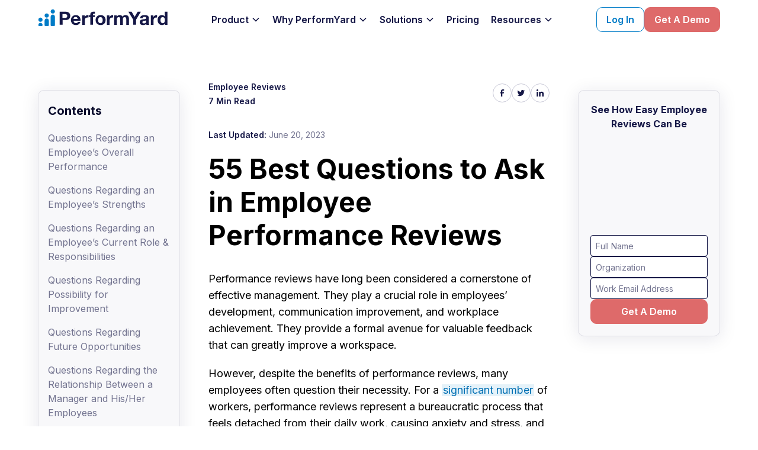

--- FILE ---
content_type: text/html
request_url: https://www.performyard.com/articles/performance-review-questions
body_size: 40647
content:
<!DOCTYPE html><!-- Last Published: Fri Jan 16 2026 17:32:24 GMT+0000 (Coordinated Universal Time) --><html data-wf-domain="www.performyard.com" data-wf-page="65aeb0c76af03e93bee2deea" data-wf-site="5ec8332c2b50b6c3e1066975" lang="en" data-wf-collection="65aeb0c76af03e93bee2de45" data-wf-item-slug="performance-review-questions"><head><meta charset="utf-8"/><title>55 Best Questions to Ask in Employee Performance Reviews</title><meta content="Unlock valuable insights with the best performance review questions. Empower your evaluations with these effective employee performance review questions." name="description"/><meta content="55 Best Questions to Ask in Employee Performance Reviews" property="og:title"/><meta content="Unlock valuable insights with the best performance review questions. Empower your evaluations with these effective employee performance review questions." property="og:description"/><meta content="https://cdn.prod.website-files.com/5f442fc2524d56a89638a487/6733d58c2d0bdae4c0b52407_jason-goodman-vbxyFxlgpjM-unsplash_%2525281%252529.jpeg" property="og:image"/><meta content="55 Best Questions to Ask in Employee Performance Reviews" property="twitter:title"/><meta content="Unlock valuable insights with the best performance review questions. Empower your evaluations with these effective employee performance review questions." property="twitter:description"/><meta content="https://cdn.prod.website-files.com/5f442fc2524d56a89638a487/6733d58c2d0bdae4c0b52407_jason-goodman-vbxyFxlgpjM-unsplash_%2525281%252529.jpeg" property="twitter:image"/><meta property="og:type" content="website"/><meta content="summary_large_image" name="twitter:card"/><meta content="width=device-width, initial-scale=1" name="viewport"/><link href="https://cdn.prod.website-files.com/5ec8332c2b50b6c3e1066975/css/performyard.webflow.shared.6a93c43d4.min.css" rel="stylesheet" type="text/css" integrity="sha384-apPEPUmyTPvDtP6swW9KdcdHudx1NhcXSwbC2Ow5Din1YpecAG/bkCA9rDFxEctV" crossorigin="anonymous"/><link href="https://cdn.prod.website-files.com/5ec8332c2b50b6c3e1066975/css/performyard.webflow.65aeb0c76af03e93bee2deea-dd4a2b0f5.min.css" rel="stylesheet" type="text/css" integrity="sha384-JSzULnSQChDcfetVNPehTiiat40PWTQlUcoLfkZh/j9+M1BLHbhozfkYYExagqbf" crossorigin="anonymous"/><link href="https://fonts.googleapis.com" rel="preconnect"/><link href="https://fonts.gstatic.com" rel="preconnect" crossorigin="anonymous"/><script src="https://ajax.googleapis.com/ajax/libs/webfont/1.6.26/webfont.js" type="text/javascript"></script><script type="text/javascript">WebFont.load({  google: {    families: ["Inter:regular,600,700","Architects Daughter:regular"]  }});</script><script type="text/javascript">!function(o,c){var n=c.documentElement,t=" w-mod-";n.className+=t+"js",("ontouchstart"in o||o.DocumentTouch&&c instanceof DocumentTouch)&&(n.className+=t+"touch")}(window,document);</script><link href="https://cdn.prod.website-files.com/5ec8332c2b50b6c3e1066975/6862b607817c3a160591a4f0_HR%20Leader%20Search%20History%20(4)%20(1).png" rel="shortcut icon" type="image/x-icon"/><link href="https://cdn.prod.website-files.com/5ec8332c2b50b6c3e1066975/685da467ff04e9134a51feec_favicon-256x256-white-bg.png" rel="apple-touch-icon"/><!-- Session Text Manager -->
<script async src="https://assets.slater.app/slater/4401/12014.js"></script>

<!-- Google Tag Manager -->
<script>(function(w,d,s,l,i){w[l]=w[l]||[];w[l].push({'gtm.start':
                                                      new Date().getTime(),event:'gtm.js'});var f=d.getElementsByTagName(s)[0],
      j=d.createElement(s),dl=l!='dataLayer'?'&l='+l:'';j.async=true;j.src=
        'https://www.googletagmanager.com/gtm.js?id='+i+dl;f.parentNode.insertBefore(j,f);
                            })(window,document,'script','dataLayer','GTM-P54LJFD');</script>
<!-- End Google Tag Manager -->

<!-- Global Styles -->
<style>
  /* Make text look sharper and more legible in all browsers */
  body {
    -webkit-font-smoothing: antialiased;
    -moz-osx-font-smoothing: grayscale;
    font-smoothing: antialiased;
    text-rendering: optimizeLegibility;
  }

  /* Hides notes from Webflow designer */
  .designer-only-note {
    display:none!important;
  }
</style>

<!-- Start VWO Async SmartCode -->
<link rel="preconnect" href="https://dev.visualwebsiteoptimizer.com" />
<script type='text/javascript' id='vwoCode'>
  window._vwo_code || (function() {
    var account_id=787342,
        version=2.0,
        settings_tolerance=2000,
        hide_element='body',
        hide_element_style = 'opacity:0 !important;filter:alpha(opacity=0) !important;background:none !important',
        /* DO NOT EDIT BELOW THIS LINE */
        f=false,w=window,d=document,v=d.querySelector('#vwoCode'),cK='_vwo_'+account_id+'_settings',cc={};try{var c=JSON.parse(localStorage.getItem('_vwo_'+account_id+'_config'));cc=c&&typeof c==='object'?c:{}}catch(e){}var stT=cc.stT==='session'?w.sessionStorage:w.localStorage;code={use_existing_jquery:function(){return typeof use_existing_jquery!=='undefined'?use_existing_jquery:undefined},library_tolerance:function(){return typeof library_tolerance!=='undefined'?library_tolerance:undefined},settings_tolerance:function(){return cc.sT||settings_tolerance},hide_element_style:function(){return'{'+(cc.hES||hide_element_style)+'}'},hide_element:function(){return typeof cc.hE==='string'?cc.hE:hide_element},getVersion:function(){return version},finish:function(){if(!f){f=true;var e=d.getElementById('_vis_opt_path_hides');if(e)e.parentNode.removeChild(e)}},finished:function(){return f},load:function(e){var t=this.getSettings(),n=d.createElement('script'),i=this;if(t){n.textContent=t;d.getElementsByTagName('head')[0].appendChild(n);if(!w.VWO||VWO.caE){stT.removeItem(cK);i.load(e)}}else{n.fetchPriority='high';n.src=e;n.type='text/javascript';n.onerror=function(){_vwo_code.finish()};d.getElementsByTagName('head')[0].appendChild(n)}},getSettings:function(){try{var e=stT.getItem(cK);if(!e){return}e=JSON.parse(e);if(Date.now()>e.e){stT.removeItem(cK);return}return e.s}catch(e){return}},init:function(){if(d.URL.indexOf('__vwo_disable__')>-1)return;var e=this.settings_tolerance();w._vwo_settings_timer=setTimeout(function(){_vwo_code.finish();stT.removeItem(cK)},e);var t=d.currentScript,n=d.createElement('style'),i=this.hide_element(),r=t&&!t.async&&i?i+this.hide_element_style():'',c=d.getElementsByTagName('head')[0];n.setAttribute('id','_vis_opt_path_hides');v&&n.setAttribute('nonce',v.nonce);n.setAttribute('type','text/css');if(n.styleSheet)n.styleSheet.cssText=r;else n.appendChild(d.createTextNode(r));c.appendChild(n);this.load('https://dev.visualwebsiteoptimizer.com/j.php?a='+account_id+'&u='+encodeURIComponent(d.URL)+'&vn='+version)}};w._vwo_code=code;code.init();})();
</script>
<!-- End VWO Async SmartCode -->

<!-- Devisible.css - For Staging and Live Content Visibility -->
<link href="https://assets.slater.app/slater/3315/5668.css" rel="stylesheet">

<!-- Devisible.js - Removes Staging Content on Live Site -->
<script src='https://slater-app.s3.amazonaws.com/slater/3315/5667.js'></script>

<!-- Cookie Script -->
<script type="text/javascript" charset="UTF-8" src="//geo.cookie-script.com/s/29e7925020beb5278008f85c926a89a7.js?state=ca"></script>

<!-- Qualified -->
<script>
  (function(w,q){w['QualifiedObject']=q;w[q]=w[q]||function(){
    (w[q].q=w[q].q||[]).push(arguments)};})(window,'qualified')

</script>
<script async src="https://js.qualified.com/qualified.js?token=VKNxNro7deu4TejX"></script>
<!-- End Qualified -->

<!-- AI SDR -->
<script>
  !function(g,d){try{if(g['aisdr-rs7gy-fxi5i-mpos1-h3kru-98wd3'])return void console.warn("AISDR script already included for rs7gy-fxi5i-mpos1-h3kru-98wd3");var a={q:[]};["load","track","identify"].forEach(function(m){a[m]=function(){a.q.push([m,Array.prototype.slice.call(arguments)])}});g['aisdr-rs7gy-fxi5i-mpos1-h3kru-98wd3']=a;if(!a.loaded){var s=d.createElement("script");s.type="text/javascript";s.async=!0;s.src="https://api.aisdr.com/scripts/main.rs7gy-fxi5i-mpos1-h3kru-98wd3.js";var f=d.getElementsByTagName("script")[0];f.parentNode.insertBefore(s,f);a.loaded=!0;console.log("AISDR tracking script loaded successfully.")}}catch(e){console.error("Error initializing AISDR script:",e)}}(window,document);
  window["aisdr-rs7gy-fxi5i-mpos1-h3kru-98wd3"].load("rs7gy-fxi5i-mpos1-h3kru-98wd3");
</script><link rel="canonical" href="https://www.performyard.com/articles/performance-review-questions">

<script type="application/ld+json">
{
  "@context": "https://schema.org",
  "@graph": [
    {
      "@type": "Article",
      "@id": "https://www.performyard.com/articles/performance-review-questions#article",
      "headline": "55 Best Questions to Ask in Employee Performance Reviews",
      "alternativeHeadline": "55 Best Questions to Ask in Employee Performance Reviews",
      "description": "Unlock valuable insights with the best performance review questions. Empower your evaluations with these effective employee performance review questions.",
      "datePublished": "Jun 20, 2023",
      "dateModified": "Sep 02, 2025",
      "author": {
        "@type": "Organization",
        "@id": "https://www.performyard.com/#organization",
        "name": "PerformYard"
      },
      "publisher": { "@id": "https://www.performyard.com/#organization" },
      "image": {
        "@type": "ImageObject",
        "url": "https://cdn.prod.website-files.com/5f442fc2524d56a89638a487/6733d58c2d0bdae4c0b52407_jason-goodman-vbxyFxlgpjM-unsplash_%2525281%252529.jpeg"
      },
      "about": [
        { "@id": "https://www.performyard.com/#performance-review-questions" },
        { "@id": "https://www.performyard.com/#performyard" }
      ],
      "audience": "Human Resource Professionals"
    },
    {
      "@type": "Organization",
      "@id": "https://www.performyard.com/#organization",
      "name": "PerformYard",
      "logo": {
        "@type": "ImageObject",
        "url": "https://assets-global.website-files.com/5ec8332c2b50b6c3e1066975/63cf052729a0ab550da897a5_PerformYard-logo_min.svg"
      }
    },
    {
      "@type": "SoftwareApplication",
      "@id": "https://www.performyard.com/#performyard",
      "name": "PerformYard",
      "operatingSystem": "Web",
      "applicationCategory": "BusinessApplication",
      "description": "PerformYard is streamlined performance management software...",
      "publisher": { "@id": "https://www.performyard.com/#organization" },
      "aggregateRating": {
        "@type": "AggregateRating",
        "ratingValue": "4.8",
        "reviewCount": "1000",
        "bestRating": "5",
        "worstRating": "1"
      }
    },
    {
      "@type": "BreadcrumbList",
      "@id": "https://www.performyard.com/articles/performance-review-questions#breadcrumb",
      "itemListElement": [
        {
          "@type": "ListItem",
          "position": 1,
          "name": "Resources"
        },
        {
          "@type": "ListItem",
          "position": 2,
          "name": "Articles"
        },
        {
          "@type": "ListItem",
          "position": 3,
          "name": "55 Best Questions to Ask in Employee Performance Reviews"
        }
      ]
    }
  ]
}
</script>

<!-- [Attributes by Finsweet] Mirror click events -->
<script defer src="https://cdn.jsdelivr.net/npm/@finsweet/attributes-mirrorclick@1/mirrorclick.js"></script>

<!-- [Attributes by Finsweet] Table of Contents -->
<!-- <script defer src="https://cdn.jsdelivr.net/npm/@finsweet/attributes-toc@1/toc.js"></script> -->
<!-- Modified IX2 re-init only - [Attributes by Finsweet] Table of Contents -->
<script defer src="https://assets.slater.app/slater/4401/42285.js"></script>

<!-- [Attributes by Finsweet] Read Time -->
<script defer src="https://cdn.jsdelivr.net/npm/@finsweet/attributes-readtime@1/readtime.js"></script>

<!-- [Attributes by Finsweet] Social Share -->
<script defer src="https://cdn.jsdelivr.net/npm/@finsweet/attributes-socialshare@1/socialshare.js"></script>

<!-- [Attributes by Finsweet] Powerful Rich Text - For Blog CTAs -->
<script defer src="https://cdn.jsdelivr.net/npm/@finsweet/attributes-richtext@1/richtext.js"></script>

<!-- [Attributes by Finsweet] Form Submit Actions -->
<script defer src="https://cdn.jsdelivr.net/npm/@finsweet/attributes-formsubmit@1/formsubmit.js"></script>

<!-- HubSpot Embed -->
<script type="text/javascript" id="hs-script-loader" async defer src="//js.hs-scripts.com/291459.js"></script>

<script async type="text/javascript" src="https://app.revenuehero.io/scheduler.min.js"></script>

<script type="text/javascript">window.__WEBFLOW_CURRENCY_SETTINGS = {"currencyCode":"USD","symbol":"$","decimal":".","fractionDigits":2,"group":",","template":"{{wf {\"path\":\"symbol\",\"type\":\"PlainText\"} }} {{wf {\"path\":\"amount\",\"type\":\"CommercePrice\"} }} {{wf {\"path\":\"currencyCode\",\"type\":\"PlainText\"} }}","hideDecimalForWholeNumbers":false};</script></head><body><div class="page-wrapper"><div class="custom-code_global-styles w-embed"><style>
  /* Sets the base height for the navigation height variable */
  /* Used in sticky position & hero padding */
  body {
    --navigation-height: 4.25rem;
  }

  /*
  Adjust nav height variable value when banner is visible
  body:has(.nav-banner_component[style*="display: flex"]) {
  --navigation-height: calc(4.25rem + 3.25rem);
  }
  /* Adds banner spacing in WF Designer 
  body:has(.nav-banner_component[data-wfdesigner-display*="flex"]) {
  --navigation-height: calc(4.25rem + 3.25rem);
  }
  */
  /* Removes 10px margin bottom from unstyled HTML Embed elements */
  .w-embed,
  .embed-zero-margin {
    margin-bottom: 0!important;
  }

  /* This class is hidden from the live site with Project level custom code */
  .designer-only {
    pointer-events: none!important;
  }

  /* prevent form text area inputs from being able to resize horizontally */
  .is-text-area {
    resize: vertical;
  }

  /* styles all slider dots for slide nav with white combo class*/
  .is-slide-dots-white > .w-slider-dot {
    background-color: transparent;
    border: 1px solid white;
  }

  /* styles active slider dot for slide nav with white combo class */
  .is-slide-dots-white > .w-slider-dot.w-active {
    background-color: white;
  }

  /* styles all slider dots for slide nav with blue combo class*/
  .is-slide-dots-blue > .w-slider-dot {
    background-color: transparent;
    border: 1px solid #151746;
  }

  /* styles active slider dot for slide nav with blue combo class */
  .is-slide-dots-blue > .w-slider-dot.w-active {
    background-color: #151746;
  }

  /* Utility class to hide descriptive text for screen readers */
  .sr-only {
    border: 0 !important;
    clip: rect(1px, 1px, 1px, 1px) !important;
    -webkit-clip-path: inset(50%) !important;
    clip-path: inset(50%) !important;
    height: 1px !important;
    margin: -1px !important;
    overflow: hidden !important;
    padding: 0 !important;
    position: absolute !important;
    width: 1px !important;
    white-space: nowrap !important;
  }

  /* Get rid of top margin on first element in any rich text element */
  .w-richtext > :not(div):first-child, .w-richtext > div:first-child > :first-child {
    margin-top: 0 !important;
  }

  /* Get rid of bottom margin on last element in any rich text element */
  .w-richtext>:last-child, .w-richtext ol li:last-child, .w-richtext ul li:last-child {
    margin-bottom: 0 !important;
  }

  /* 
  Make the following elements inherit typography styles from the parent and not have hardcoded values. 
  Important: You will not be able to style for example "All Links" in Designer with this CSS applied.
  Uncomment this CSS to use it in the project. Leave this message for future hand-off.
  */
  /*
  a,
  .w-input,
  .w-select,
  .w-tab-link,
  .w-nav-link,
  .w-dropdown-btn,
  .w-dropdown-toggle,
  .w-dropdown-link {
  color: inherit;
  text-decoration: inherit;
  font-size: inherit;
  }
  */

  /* Prevent all click and hover interaction with an element */
  .pointer-events-off {
    pointer-events: none;
  }

  /* Enables all click and hover interaction with an element */
  .pointer-events-on {
    pointer-events: auto;
  }

  /* Snippet enables you to add class of div-square which creates and maintains a 1:1 dimension of a div.*/
  .div-square::after {
    content: "";
    display: block;
    padding-bottom: 100%;
  }

  /*Hide focus outline for main content element*/
  main:focus-visible {
    outline: -webkit-focus-ring-color auto 0px;
  }

  /* Make sure containers never lose their center alignment*/
  .container-medium, .container-small, .container-large {
    margin-right: auto !important;
    margin-left: auto !important;
  }

  /*Reset selects, buttons, and links styles*/
  .w-input, .w-select, a {
    color: inherit;
    text-decoration: inherit;
    font-size: inherit;
  }

  .text-style-3lines {
    display: -webkit-box;
    display: -moz-box;
    display: box;
    overflow: hidden;
    -webkit-line-clamp: 3;
    -moz-line-clamp: 3;
    line-clamp: 3;
    -webkit-box-orient: vertical;
    -moz-box-orient: vertical;
    box-orient: vertical;
  }

  .text-style-2lines {
    display: -webkit-box;
    display: -moz-box;
    display: box;
    overflow: hidden;
    -webkit-line-clamp: 2;
    -moz-line-clamp: 2;
    line-clamp: 2;
    -webkit-box-orient: vertical;
    -moz-box-orient: vertical;
    box-orient: vertical;
  }

  .text-style-1lines {
    display: -webkit-box;
    display: -moz-box;
    display: box;
    overflow: hidden;
    -webkit-line-clamp: 1;
    -moz-line-clamp: 1;
    line-clamp: 1;
    -webkit-box-orient: vertical;
    -moz-box-orient: vertical;
    box-orient: vertical;
  }

  /* Apply "..." at 100% width */
  .truncate-width { 
    width: 100%; 
    white-space: nowrap; 
    overflow: hidden; 
    text-overflow: ellipsis; 
  }
  /* Removes native scrollbar */
  .no-scrollbar {
    -ms-overflow-style: none;
    overflow: -moz-scrollbars-none;
  }

  .no-scrollbar::-webkit-scrollbar {
    display: none;
  }

  /* Adds inline flex display */
  .display-inlineflex {
    display: inline-flex;
  }

  /* These classes are never overwritten */
  .hide {
    display: none !important;
  }

  @media screen and (max-width: 991px) {
    .hide, .hide-tablet {
      display: none !important;
    }
  }
  @media screen and (max-width: 767px) {
    .hide-mobile-landscape{
      display: none !important;
    }
  }
  @media screen and (max-width: 479px) {
    .hide-mobile{
      display: none !important;
    }
  }

  .margin-0 {
    margin: 0rem !important;
  }

  .padding-0 {
    padding: 0rem !important;
  }

  .spacing-clean {
    padding: 0rem !important;
    margin: 0rem !important;
  }

  .margin-top {
    margin-right: 0rem !important;
    margin-bottom: 0rem !important;
    margin-left: 0rem !important;
  }

  .padding-top {
    padding-right: 0rem !important;
    padding-bottom: 0rem !important;
    padding-left: 0rem !important;
  }

  .margin-right {
    margin-top: 0rem !important;
    margin-bottom: 0rem !important;
    margin-left: 0rem !important;
  }

  .padding-right {
    padding-top: 0rem !important;
    padding-bottom: 0rem !important;
    padding-left: 0rem !important;
  }

  .margin-bottom {
    margin-top: 0rem !important;
    margin-right: 0rem !important;
    margin-left: 0rem !important;
  }

  .padding-bottom {
    padding-top: 0rem !important;
    padding-right: 0rem !important;
    padding-left: 0rem !important;
  }

  .margin-left {
    margin-top: 0rem !important;
    margin-right: 0rem !important;
    margin-bottom: 0rem !important;
  }

  .padding-left {
    padding-top: 0rem !important;
    padding-right: 0rem !important;
    padding-bottom: 0rem !important;
  }

  .margin-horizontal {
    margin-top: 0rem !important;
    margin-bottom: 0rem !important;
  }

  .padding-horizontal {
    padding-top: 0rem !important;
    padding-bottom: 0rem !important;
  }

  .margin-vertical {
    margin-right: 0rem !important;
    margin-left: 0rem !important;
  }

  .padding-vertical {
    padding-right: 0rem !important;
    padding-left: 0rem !important;
  }

  .text-balance {
    text-wrap:balance;
  }
  .text-pretty {
    text-wrap:pretty;
  }

  /* Shows session text in Webflow Designer only */
  html.wf-design-mode .session-text_content-wrapper {
    display: block;
  }

  /* CSS to show the Nav Banner in the WF Designer */
  html.wf-design-mode [py-banner="banner"] {
    display: block;
  }

  /* Hides Navigation phone # at narrow desktop widths */
  @media (max-width: 1306px) and (min-width: 991px) {
    #nav-phone {
      display: none;
    }
  }
</style>

<style>
  /* Additional styling for demo form dropdowns */
  /* Hides "first" option in dropdown selection */
  .demo-form_dropdown-list .demo-form_dropdown-link:first-of-type {
    min-height: 0px; /* Overrides base min height */
    max-height: 0px; /* Prevents any height */
    padding: 0px; /* Removes base padding */
    overflow: hidden; /* Clips any content */
    border: unset; /* Removes base borders */
  }

  /* Removes background and border color from the first link, including when it has .w--current */
  .demo-form_dropdown-list .demo-form_dropdown-link:first-of-type.w--current {
    background-color: transparent !important;
    border-color: transparent !important; /* Adjust if you target specific border sides */
    color: var(--primary) !important;
  }

  /* Ensures hover state does not change background or border color for the first link, including when it has .w--current */
  .demo-form_dropdown-list .demo-form_dropdown-link:first-of-type:hover,
  .demo-form_dropdown-list .demo-form_dropdown-link:first-of-type.w--current:hover {
    background-color: transparent !important;
    border-color: transparent !important; /* Adjust if you target specific border sides */
    color: var(--primary) !important;
  }

  /* Removes the "divider" borders from the first (unhidden) user selectable option in dropdowns */
  .demo-form_dropdown-list .demo-form_dropdown-link:nth-child(3) {
    border-top: 0px solid transparent !important;
  }

  /* Removes the "divider" borders from the last select option in dropdowns */
  .demo-form_dropdown-list .demo-form_dropdown-link:last-child {
    border-bottom: 0px solid transparent !important;
  }
</style>

<style>
  @media screen and (min-width: 992px) {
    div[fs-accordion-element="content"].global-tabs_tab-pane_content-wrapper.is-home {
      max-height: auto !important;
    }
  }

  @media screen and (max-width: 992px) {
    .global-tabs_tab-pane_content-wrapper.is-home {
      max-width: 100% !important;
    }
  }
</style>

<!-- Comparison table styles -->
<style>
  .comparison-table table {
    overflow-x: auto;
    -webkit-overflow-scrolling: touch; /* Smooth scrolling on iOS */
    font-size: 1rem;
  }

  .comparison-table table caption {
    display: none;
  }

  .comparison-table table {
    width: 100%;
    border-collapse: separate;
    border-spacing: 0;
    table-layout: fixed;
  }

  .comparison-table table th {
    padding: 0.75rem;
  }

  .comparison-table table td {
    padding: 0.75rem;
  }


  .comparison-table table th {
    background-color: var(--tertiary-light);
    color: var(--primary);
    text-align: left;
  }

  .comparison-table table td {
    border-bottom: 1px solid var(--tertiary-light);
  }

  .comparison-table table tr:last-child td {
    border-bottom: none; 
  }

  .comparison-table table tr td:first-child {
    font-weight: bold;
  }

  /* Only round the outer corners of the header row */
  .comparison-table table thead th:first-child {
    border-top-left-radius: 6px;
    border-bottom-left-radius: 6px;
  }

  .comparison-table table thead th:last-child {
    border-top-right-radius: 6px;
    border-bottom-right-radius: 6px;
  }

  /* Remove borders between header cells */
  .comparison-table table thead th + th {
    border-left: none;
  }

  /* Align text to the top in content rows */
  .comparison-table table tbody td {
    vertical-align: top;
  }

  .comparison-table table th:first-child,
  .comparison-table table td:first-child {
    min-width: 33.333%;
    width: 33.333%;
  }

  /* Zebra striping utility */
  /* Any table that has the class .is-zebra gets stripes */
  table.is-zebra tbody tr:nth-child(even) {
    background-color: var(--tertiary-light);
  }


  /* Small font size for mobile portrait */
  @media screen and (max-width: 479px) {
    .comparison-table table,
    .comparison-table th {
      font-size: 0.75rem!important;
    }
  }
  /* Removes the default focus outline for footer newsletter signup */
  .footer-new_newsletter-success.w-form-done:focus {
    outline: none!important;
  }
  .footer-new_newsletter-success.w-form-done:focus-visible {
    outline: none!important;
  }

  .text-pretty {
    text-wrap: pretty;
  }
</style></div><div class="custom-code_override-styles w-embed"><!-- Overides default stylings through conversion -->
<!-- Will apply at project level when ready to convert project -->
<style>
  /* sets Body font size to 1.125rem (18px) 1.56 (28px) and sets global type color */
  body {
    font-size: 1.125rem;
    color: var(--body)!important;
    line-height: 1.56;
  }

  /* Removes default margins on global elements */
  h1, h2, h3, h4, h5, h6, p, ol, ul, blockquote {
    margin-bottom: 0;
    margin-top: 0;
  }

  /* Sets global heading styles & lists to Secondary color */
  h1, h2, h3, 
  h4, h5, h6,
  ul, ol {
    color: var(--primary);
  }

  /* overrides default text stylings on heading elements */

  /* Removes default margins on global elements */
  h1, h2, h3, h4, h5, h6 {
    font-weight: 700;
  }

  h1 {
    font-size: 2.875rem;
    line-height: 1.22;
  }

  h2 {
    font-size: 2rem;
    line-height: 1.28;
  }

  h3 {
    font-size: 1.5rem;
    line-height: 1.32;
  }

  h4 {
    font-size: 1.25rem;
    line-height: 1.32;
  }

  h5 {
    font-size: 1rem;
    line-height: 1.4;
  }

  h6 {
    font-size: 0.875rem;
    line-height: 1.4;
  }

  /* sets paragraph line height (28px) */
  p {
    line-height: 1.56;
    font-size: 1rem;
  }

  ul, ol {
    font-size: 1rem;
  }

</style>

<!-- Global heading font size overrides for mobile portrait breakpoint -->
<style>
  @media only screen and (max-width: 479px) {
    h1 {
      font-size: 2.25rem;
    }

    h2 {
      font-size: 1.5rem;
    }

    h3 {
      font-size: 1.375rem;
    }

    h4 {
      font-size: 1.25rem;
    }

    h5 {
      font-size: 1rem;
    }

    h6 {
      font-size: 0.875rem;
    }
  }
</style>

<style>
  .global-test_rich-text {
    font-weight: 600;
  }
</style>

<style>
  /* Webflow Designer Helpers */
  html.wf-design-mode {
    [data-wfdesigner-display="none"] {display:none!important}
    [data-wfdesigner-display="block"] {display:block!important}
    [data-wfdesigner-display="inline"] {display:inline!important}
    [data-wfdesigner-display="flex"] {display:flex!important}
    [data-wfdesigner-display="grid"] {display:grid!important}
    [data-wfdesigner-display="inline-block"] {display:inline-block!important}
    [data-wfdesigner-display="inline-flex"] {display:inline-flex!important}
    [data-wfdesigner-display="inline-grid"] {display:inline-grid!important}
    [data-wfdesigner-display="list-item"] {display:list-item!important}
    [data-wfdesigner-position="static"] {position:static!important}
    [data-wfdesigner-position="relative"] {position:relative!important}
    [data-wfdesigner-position="absolute"] {position:absolute!important}
    [data-wfdesigner-position="fixed"] {position:fixed!important}
    [data-wfdesigner-position="sticky"] {position:sticky!important}
    [data-wfdesigner-overflow="visible"] {overflow:visible!important}
    [data-wfdesigner-overflow="hidden"] {overflow:hidden!important}
    [data-wfdesigner-overflow="clip"] {overflow:clip!important}
    [data-wfdesigner-overflow="scroll"] {overflow:scroll!important}
    [data-wfdesigner-overflow="auto"] {overflow:auto!important}
    [data-wfdesigner-visibility="visible"] {visibility:visible!important}
    [data-wfdesigner-visibility="hidden"] {visibility:hidden!important}
    [data-wfdesigner-opacity="100"] {opacity:100!important}
    [data-wfdesigner-opacity="0"] {opacity:0!important}
    [data-wfdesigner-height="100%"] {height:100%!important}
    [data-wfdesigner-height="0%"] {height:0%!important}
    [data-wfdesigner-maxheight="100%"] {max-height:100%!important}
    [data-wfdesigner-maxheight="0%"] {max-height:0%!important}
    [data-wfdesigner-width="100%"] {width:100%!important}
    [data-wfdesigner-width="0%"] {width:0%!important}
    [data-wfdesigner-maxwidth="100%"] {max-width:100%!important}
    [data-wfdesigner-maxwidth="0"] {max-width:0%!important}
    [data-wfdesigner-pointerevents="auto"] {pointer-events:auto!important}
    [data-wfdesigner-pointerevents="none"] {pointer-events:none!important}
    [data-wfdesigner-outline="true"] * {
      outline: 2px dashed red !important;
      outline-offset: 0px !important;
    }
  }
</style></div><div class="custom-code_override-styles w-embed"><!-- Overides default stylings through conversion -->
<!-- Will apply at project level when ready to convert project -->
<style>
/* global color swatch variables
:root {
--primary: #DE6A6A;
--secondary: #151746;
--highlight: #007CC7;
--body: #737490;
} */

/* sets Body font size to 1.125rem (18px) 1.56 (28px) and sets global type color */
body {
  font-size: 1.125rem;
  color: var(--body);
  line-height: 1.56;
  font-family: Inter;
  font-weight: 400;
}

/* Removes default margins on global elements */
h1, h2, h3, h4, h5, h6, p, ol, ul, blockquote {
margin-bottom: 0;
margin-top: 0;
}

/* Sets global heading styles & lists to Secondary color */
h1, h2, h3, 
h4, h5, h6,
ul, ol {
color: var(--primary);
}

/* overrides default text stylings on heading elements */

/* Removes default margins on global elements */
h1, h2, h3, h4, h5, h6 {
font-weight: 700;
}

h1 {
font-size: 2.875rem;
line-height: 1.22;
}

h2 {
font-size: 2rem;
line-height: 1.28;
}

h3 {
font-size: 1.5rem;
line-height: 1.42;
}

h4 {
font-size: 1.25rem;
line-height: 1.42;
}

h5 {
font-size: 1rem;
line-height: 1.5;
}

h6 {
font-size: 0.875rem;
line-height: 1.5;
}

/* sets paragraph line height (28px) */
p {
line-height: 1.56;
}

ul, ol {
font-size: 1rem;
}

</style>

<!-- Global heading font size overrides for mobile portrait breakpoint -->
<style>
@media only screen and (max-width: 479px) {
  h1 {
    font-size: 2.25rem;
  }

  h2 {
    font-size: 1.5rem;
  }

  h3 {
    font-size: 1.375rem;
  }

  h4 {
    font-size: 1.25rem;
  }

  h5 {
    font-size: 1rem;
  }

  h6 {
    font-size: 0.875rem;
  }
}
</style></div><div class="custom-code_article-code w-embed"><style>
  /* Removes bottom margin from the last element in the article */
  /* Fixed blogs ending with CTA block that has margin-bottom: 2rem */
  .text-blog-text > *:last-child {
    margin-bottom: 0;
  }

  /* Sets styles for article related blocks */
  .related-block-bold {
    color: unset;
    font-size: unset;
  }

  .blog-related-block {
    padding: 1.25rem!important;
    color: #006fb3!important;
    border-radius: 10px;
  }

  /* Sets styles for article CTA blocks */
  .blog-product-block a {
    all: unset;
  }
  .blog-product-block {
    all: unset;
  }
  .blog-product-block:hover {
    background-color: unset;
    background-color: #F8F8FA;
  }
  .blog-product-block {
    font-size: 16px;
    background-color: #F8F8FA;
    border-radius: 10px;
    color: #151746;
    display: grid;
    margin-bottom: 2rem;
    padding-top: 2rem;
    padding-right: 2rem;
    padding-bottom: 2rem;
    padding-left: 2rem;
    align-items: center;
    grid-auto-flow: column;
    grid-auto-columns: 1fr;
    grid-column-gap: 3rem;
    grid-row-gap: 1.5rem;
    grid-template-columns: 1fr auto;
    grid-template-rows: auto;
  }
  .product-block-link {
    all: unset;
  }
  .product-block-link {
    padding-top: 0.625rem !important;
    padding-right: 1.25rem !important;
    padding-bottom: 0.625rem !important;
    padding-left: 1.25rem !important;
    border-top-style: solid !important;
    border-top-width: 1px !important;
    border-top-color: #DE6A6A !important;
    border-right-style: solid !important;
    border-right-width: 1px !important;
    border-right-color: #DE6A6A !important;
    border-bottom-style: solid !important;
    border-bottom-width: 1px !important;
    border-bottom-color: #DE6A6A !important;
    border-left-style: solid !important;
    border-left-width: 1px !important;
    border-left-color: #DE6A6A !important;
    border-top-left-radius: 10px !important;
    border-top-right-radius: 10px !important;
    border-bottom-left-radius: 10px !important;
    border-bottom-right-radius: 10px !important;
    background-color: #DE6A6A !important;
    box-shadow: 3px 3px 10px 0 transparent !important;
    transition-property: transform, box-shadow !important;
    transition-duration: 300ms, 300ms !important;
    transition-timing-function: cubic-bezier(.455, .03, .515, .955), ease-in !important;
    font-family: Inter !important;
    color: hsla(0, 0.00%, 100.00%, 1.00) !important;
    font-size: 1rem !important;
    font-weight: 600 !important;
    text-align: center !important;
    cursor: pointer!important;
  }
  .product-block-link:hover {
    box-shadow: 3px 3px 10px 0 color: rgba(21, 23, 70, 0.1) !important;
    transform: scale(1.02) !important;
  }
  /* Landscape/Portrait vertical product block */
  @media (max-width: 991px) {
    .blog-product-block.paragraph {
      display: flex !important;
      flex-direction: column !important;
      align-items: stretch !important;
    }
  }
</style></div><div class="custom-code_article-code w-embed"><!-- Article table styles - pulled from blog-table_ items in style guide+CSS file -->
<style>
  .text-blog-text table {
    overflow-x: auto;
    -webkit-overflow-scrolling: touch; /* Smooth scrolling on iOS */
    font-size: 1rem;
  }

  .text-blog-text table caption {
    display: none;
  }

  /* Only round the outer corners of the header row */
  .text-blog-text table thead th:first-child {
    border-top-left-radius: 6px;
    border-bottom-left-radius: 6px;
  }

  .text-blog-text table thead th:last-child {
    border-top-right-radius: 6px;
    border-bottom-right-radius: 6px;
  }

  .text-blog-text table {
    width: 100%;
    border-collapse: separate;
    border-spacing: 0;
    table-layout: fixed;
    margin-top: 1rem;
  }

  .text-blog-text table th {
    padding: 0.75rem;
    font-size: 1.125rem;
  }

  .text-blog-text table td {
    padding: 0.75rem;
  }

  .text-blog-text table th {
    background-color: var(--tertiary-light);
    color: var(--primary);
    text-align: left;
  }

  .text-blog-text table th:first-child {
    border-top-left-radius: 8px;
  }

  .text-blog-text table td {
    border-bottom: 1px solid var(--tertiary-light);
  }

  .text-blog-text table tr:last-child td {
    border-bottom: none; 
  }

  .text-blog-text table th:first-child,
  .text-blog-text table td:first-child {
    width: 25%;
    min-width: 25%;
    font-weight: bold;
  }

  /* Align text to the top in content rows */
  .text-blog-text table tbody td {
    vertical-align: top;
  }
</style></div><div class="custom-code_articles w-embed"><!-- temporarily fixes blog snippet issues from using RTE as source -->
<style>
  /* truncates text after it reaches two lines in length with elipses ... */
  .blog-card_text-truncate {
    display: -webkit-box;
    display: -moz-box;
    display: box;
    overflow: hidden;
    -webkit-line-clamp: 2;
    -moz-line-clamp: 2;
    line-clamp: 2;
    -webkit-box-orient: vertical;
    -moz-box-orient: vertical;
    box-orient: vertical;
  }

  /* sets paragraphs to inline to combine multiple block <p> elements */
  .blog-card_text-truncate > p {
    display: inline!important;
  }

  /* hides everything but the first 3 paragraphs */
  .blog-card_text-truncate > *:nth-child(n+3) {
    display: none!important;
  }

  .blog-card_text-truncate > figure {
    display: none!important;
  }

  .blog-card_text-truncate > ul,
  .blog-card_text-truncate > ol {
    display: none!important;
  }
</style>

<style>
  /* Hides last comma in category tag wrapper */
  .article_meta-tag-wrapper:last-of-type > .article_meta-tag:last-of-type {
    display: none;
  }

  /* sets type to semi-bold */
  .article_meta-tag-wrapper {
    font-weight: 600;
  }
</style></div><div data-animation="over-left" class="nav-new w-nav" data-easing2="ease" fs-scrolldisable-element="smart-nav" data-easing="ease" data-collapse="medium" data-w-id="35a766b5-2738-8d41-de69-ecf2420d7941" role="banner" data-duration="400" id="nav-main"><div class="custom-code_nav w-embed"><style>
  /* Adjustments for desktop Product/WhyPY navigation */
  @media screen and (min-width: 992px) and (max-width: 1484px) {
    .is-navlist-wrap {
      display: flex;
      flex-wrap: wrap;
      flex-direction: row;
      overflow-y: auto;
      max-height:17rem!important;
      height: 100%!important;
      padding-bottom: 1.5em;
    }

    /* Hide scrollbar */
    scrollbar-width: none; /* For Firefox */
    -ms-overflow-style: none; /* For Internet Explorer and Edge */
  }

  .is-navlist-wrap::-webkit-scrollbar {
    display: none; /* For Chrome, Safari, and Opera */
  }

  .is-navlist-wrap > .nav-new_dropdown-list-item {
    min-width: 15rem; /* force to wrap to new line */
  }

  .nav-wide_middle-list_scroll-indicator,
  .nav-wide_link-list_gradient-overlay {
    display: block;
  }
  }
</style>

<style>
  /* Adjustments for desktop WhyPY navigation */
  @media screen and (min-width: 1611px) {
    .nav-wide_middle-list_scroll-indicator,
    .nav-wide_link-list_gradient-overlay {
      display: none;
    }
  }
</style>

<style>
  @media screen and (min-width: 992px) and (max-width: 1424px) {
    .nav-wide_integrations-grid {
      display: none;
    }

    .nav-wide_social-stars {
      display:flex;
      flex-direction: column;
      justify-content: space-evenly!important;
      align-items: stretch!important;
      height:100%;
    }

    .is-satisfaction {
      display:none!important;
    }
  }
</style>

<style>
  /* Adjustments for desktop resources navigation */
  @media screen and (min-width: 992px) and (max-width: 1077px) {
    .nav-wide_resources-right_play-icon {
      height: 2rem;
      width: 2rem;
    }

    .nav-walkthrough-text {
      display:none;
    }

    .nav-overview-text {
      display: inline;
    }

    .is-resources-link {
      min-width: unset!important;
    }
  }
</style></div><div class="nav-banner_wrapper"><div data-wfdesigner-display="flex" class="nav-banner w-dyn-list"><div role="list" class="nav-banner_collection-list w-dyn-items"></div></div></div><div class="nav-new_container is-xlarge"><div class="nav-mobile-overlay"></div><a href="/" class="nav-new_logo-link w-nav-brand"><img src="https://cdn.prod.website-files.com/5ec8332c2b50b6c3e1066975/63cf052729a0ab550da897a5_PerformYard-logo_min.svg" loading="eager" alt="PerformYard" class="nav-new_logo"/></a><div class="nav-new_menus"><nav role="navigation" fs-scrolldisable-element="preserve" class="nav-new_menu is-page-height-tablet w-nav-menu"><div data-hover="true" data-delay="200" class="nav-new_menu-dropdown w-dropdown"><div class="nav-new_link w-dropdown-toggle"><a href="/product-tour" class="nav-new_dropdown-link-wrapper hide-tablet w-inline-block"><div class="nav-new_link-text_wrapper"><div>Product</div><div class="dropdown-icon w-embed"><svg width=" 100%" height=" 100%" viewBox="0 0 16 16" fill="none" xmlns="http://www.w3.org/2000/svg">
<path fill-rule="evenodd" clip-rule="evenodd" d="M2.55806 6.29544C2.46043 6.19781 2.46043 6.03952 2.55806 5.94189L3.44195 5.058C3.53958 4.96037 3.69787 4.96037 3.7955 5.058L8.00001 9.26251L12.2045 5.058C12.3021 4.96037 12.4604 4.96037 12.5581 5.058L13.4419 5.94189C13.5396 6.03952 13.5396 6.19781 13.4419 6.29544L8.17678 11.5606C8.07915 11.6582 7.92086 11.6582 7.82323 11.5606L2.55806 6.29544Z" fill="currentColor"/>
</svg></div></div></a><div class="nav-new_link-text_wrapper nav-dropdown_show-tablet"><div>Product</div><div class="dropdown-icon w-embed"><svg width=" 100%" height=" 100%" viewBox="0 0 16 16" fill="none" xmlns="http://www.w3.org/2000/svg">
<path fill-rule="evenodd" clip-rule="evenodd" d="M2.55806 6.29544C2.46043 6.19781 2.46043 6.03952 2.55806 5.94189L3.44195 5.058C3.53958 4.96037 3.69787 4.96037 3.7955 5.058L8.00001 9.26251L12.2045 5.058C12.3021 4.96037 12.4604 4.96037 12.5581 5.058L13.4419 5.94189C13.5396 6.03952 13.5396 6.19781 13.4419 6.29544L8.17678 11.5606C8.07915 11.6582 7.92086 11.6582 7.82323 11.5606L2.55806 6.29544Z" fill="currentColor"/>
</svg></div></div></div><nav class="navbar6_dropdown-list w-dropdown-list"><div class="navbar6_container"><div class="container-xlarge"><div class="navbar6_dropdown-content"><div class="nav-wide_dropdown-list_contents"><div id="w-node-_5da0b77b-bd39-82b7-d55e-29c604a50490-420d7941" class="nav-wide_list is-left is-whypy"><a id="w-node-_5da0b77b-bd39-82b7-d55e-29c604a50491-420d7941" href="/product-tour" class="nav-new_dropdown-list-item is-block is-icon is-new is-2col w-inline-block"><div class="nav-new_dropdown-icon_wrapper"><img width="31.5" loading="lazy" alt="" src="https://cdn.prod.website-files.com/5ec8332c2b50b6c3e1066975/5f43fce1481430ebe2311a57_Logo%20Small.svg" class="nav-new_dropdown-icon-new"/></div><div class="nav-wide_leader-content_wrapper"><div class="nav-new_dropdown-link_text-arrow_wrapper is-first"><div class="no-wrap">Product Overview</div><div class="icon-embed-xxsmall w-embed"><svg width="14" height="12" viewBox="0 0 14 12" fill="none" xmlns="http://www.w3.org/2000/svg">
<path d="M6.77964 1.89328L10.2646 5.19944L1.037 5.19944C0.534704 5.19944 0.125977 5.61032 0.125977 6.11675C0.125977 6.62319 0.533189 7.03407 1.037 7.03407L10.2646 7.03407L6.78078 10.3414C6.59024 10.5218 6.49554 10.7653 6.49554 11.0091C6.49554 11.2348 6.57728 11.4605 6.74312 11.6375C7.08666 12.0065 7.66248 12.0243 8.0284 11.6769L13.1839 6.81892C13.5511 6.47256 13.5511 5.82975 13.1839 5.48346L8.0284 0.591107C7.66236 0.243521 7.0867 0.261447 6.74312 0.630514C6.39705 0.964493 6.4122 1.54546 6.77964 1.89328Z" fill="currentColor"/>
</svg></div></div><div class="padding-bottom padding-xxsmall"></div><div class="nav-new_dropdown-list-item_sub-text text-color-primary">Tools to create your high-performance culture.</div></div><div class="nav-new_dropdown-list-item_background"></div></a><a href="/ai" class="nav-new_dropdown-list-item is-block is-icon is-new w-inline-block"><div class="nav-new_dropdown-icon_wrapper"><img loading="lazy" src="https://cdn.prod.website-files.com/5ec8332c2b50b6c3e1066975/687e5f56b3f37e5112cfd271_Nav%20Update%20(Due%200501)%20(2).svg" alt="" class="nav-new_dropdown-icon-new"/></div><div class="nav-wide_leader-content_wrapper"><div class="nav-new_dropdown-link_text-arrow_wrapper is-first"><div class="no-wrap">PerformYard AI</div><div class="icon-embed-xxsmall w-embed"><svg width="14" height="12" viewBox="0 0 14 12" fill="none" xmlns="http://www.w3.org/2000/svg">
<path d="M6.77964 1.89328L10.2646 5.19944L1.037 5.19944C0.534704 5.19944 0.125977 5.61032 0.125977 6.11675C0.125977 6.62319 0.533189 7.03407 1.037 7.03407L10.2646 7.03407L6.78078 10.3414C6.59024 10.5218 6.49554 10.7653 6.49554 11.0091C6.49554 11.2348 6.57728 11.4605 6.74312 11.6375C7.08666 12.0065 7.66248 12.0243 8.0284 11.6769L13.1839 6.81892C13.5511 6.47256 13.5511 5.82975 13.1839 5.48346L8.0284 0.591107C7.66236 0.243521 7.0867 0.261447 6.74312 0.630514C6.39705 0.964493 6.4122 1.54546 6.77964 1.89328Z" fill="currentColor"/>
</svg></div></div><div class="padding-bottom padding-xxsmall"></div><div class="nav-new_dropdown-list-item_sub-text">Simplify reviews with AI writing and summaries.<br/></div></div></a><a href="/performance-reviews" class="nav-new_dropdown-list-item is-block is-icon is-new w-inline-block"><div class="nav-new_dropdown-icon_wrapper"><img loading="lazy" src="https://cdn.prod.website-files.com/5ec8332c2b50b6c3e1066975/63dcd779b87d179c95e4f32b_checklist.svg" alt="" class="nav-new_dropdown-icon-new"/></div><div class="nav-wide_leader-content_wrapper"><div class="nav-new_dropdown-link_text-arrow_wrapper is-first"><div class="no-wrap">Reviews &amp; Check-Ins</div><div class="icon-embed-xxsmall w-embed"><svg width="14" height="12" viewBox="0 0 14 12" fill="none" xmlns="http://www.w3.org/2000/svg">
<path d="M6.77964 1.89328L10.2646 5.19944L1.037 5.19944C0.534704 5.19944 0.125977 5.61032 0.125977 6.11675C0.125977 6.62319 0.533189 7.03407 1.037 7.03407L10.2646 7.03407L6.78078 10.3414C6.59024 10.5218 6.49554 10.7653 6.49554 11.0091C6.49554 11.2348 6.57728 11.4605 6.74312 11.6375C7.08666 12.0065 7.66248 12.0243 8.0284 11.6769L13.1839 6.81892C13.5511 6.47256 13.5511 5.82975 13.1839 5.48346L8.0284 0.591107C7.66236 0.243521 7.0867 0.261447 6.74312 0.630514C6.39705 0.964493 6.4122 1.54546 6.77964 1.89328Z" fill="currentColor"/>
</svg></div></div><div class="padding-bottom padding-xxsmall"></div><div class="nav-new_dropdown-list-item_sub-text">Formalize your vision for reviews and check-ins.</div></div></a><a href="/performance-reporting" class="nav-new_dropdown-list-item is-block is-icon is-new w-inline-block"><div class="nav-new_dropdown-icon_wrapper"><img loading="lazy" src="https://cdn.prod.website-files.com/5ec8332c2b50b6c3e1066975/6430b004a31608337299d05b_product-performance.svg" alt="" class="nav-new_dropdown-icon-new"/></div><div class="nav-wide_leader-content_wrapper"><div class="nav-new_dropdown-link_text-arrow_wrapper is-first"><div class="no-wrap">Reporting &amp; Analytics</div><div class="icon-embed-xxsmall w-embed"><svg width="14" height="12" viewBox="0 0 14 12" fill="none" xmlns="http://www.w3.org/2000/svg">
<path d="M6.77964 1.89328L10.2646 5.19944L1.037 5.19944C0.534704 5.19944 0.125977 5.61032 0.125977 6.11675C0.125977 6.62319 0.533189 7.03407 1.037 7.03407L10.2646 7.03407L6.78078 10.3414C6.59024 10.5218 6.49554 10.7653 6.49554 11.0091C6.49554 11.2348 6.57728 11.4605 6.74312 11.6375C7.08666 12.0065 7.66248 12.0243 8.0284 11.6769L13.1839 6.81892C13.5511 6.47256 13.5511 5.82975 13.1839 5.48346L8.0284 0.591107C7.66236 0.243521 7.0867 0.261447 6.74312 0.630514C6.39705 0.964493 6.4122 1.54546 6.77964 1.89328Z" fill="currentColor"/>
</svg></div></div><div class="padding-bottom padding-xxsmall"></div><div class="nav-new_dropdown-list-item_sub-text">Make better decisions with better data.</div></div></a><a href="/goal-management" class="nav-new_dropdown-list-item is-block is-icon is-new is-bottom w-inline-block"><div class="nav-new_dropdown-icon_wrapper"><img loading="lazy" src="https://cdn.prod.website-files.com/5ec8332c2b50b6c3e1066975/6430a9309b3f2e6cb22c1f12_process-diagrams.svg" alt="" class="nav-new_dropdown-icon-new"/></div><div class="nav-wide_leader-content_wrapper"><div class="nav-new_dropdown-link_text-arrow_wrapper is-first"><div class="no-wrap">Goal Management</div><div class="icon-embed-xxsmall w-embed"><svg width="14" height="12" viewBox="0 0 14 12" fill="none" xmlns="http://www.w3.org/2000/svg">
<path d="M6.77964 1.89328L10.2646 5.19944L1.037 5.19944C0.534704 5.19944 0.125977 5.61032 0.125977 6.11675C0.125977 6.62319 0.533189 7.03407 1.037 7.03407L10.2646 7.03407L6.78078 10.3414C6.59024 10.5218 6.49554 10.7653 6.49554 11.0091C6.49554 11.2348 6.57728 11.4605 6.74312 11.6375C7.08666 12.0065 7.66248 12.0243 8.0284 11.6769L13.1839 6.81892C13.5511 6.47256 13.5511 5.82975 13.1839 5.48346L8.0284 0.591107C7.66236 0.243521 7.0867 0.261447 6.74312 0.630514C6.39705 0.964493 6.4122 1.54546 6.77964 1.89328Z" fill="currentColor"/>
</svg></div></div><div class="padding-bottom padding-xxsmall"></div><div class="nav-new_dropdown-list-item_sub-text">Get your company on the same page.</div></div></a><a href="/continuous-feedback" class="nav-new_dropdown-list-item is-block is-icon is-new w-inline-block"><div class="nav-new_dropdown-icon_wrapper"><img loading="lazy" src="https://cdn.prod.website-files.com/5ec8332c2b50b6c3e1066975/63f681d2045c0458cc6d5db7_product-value-human.svg" alt="" class="nav-new_dropdown-icon-new"/></div><div class="nav-wide_leader-content_wrapper"><div class="nav-new_dropdown-link_text-arrow_wrapper is-first"><div class="no-wrap">Continuous Feedback</div><div class="icon-embed-xxsmall w-embed"><svg width="14" height="12" viewBox="0 0 14 12" fill="none" xmlns="http://www.w3.org/2000/svg">
<path d="M6.77964 1.89328L10.2646 5.19944L1.037 5.19944C0.534704 5.19944 0.125977 5.61032 0.125977 6.11675C0.125977 6.62319 0.533189 7.03407 1.037 7.03407L10.2646 7.03407L6.78078 10.3414C6.59024 10.5218 6.49554 10.7653 6.49554 11.0091C6.49554 11.2348 6.57728 11.4605 6.74312 11.6375C7.08666 12.0065 7.66248 12.0243 8.0284 11.6769L13.1839 6.81892C13.5511 6.47256 13.5511 5.82975 13.1839 5.48346L8.0284 0.591107C7.66236 0.243521 7.0867 0.261447 6.74312 0.630514C6.39705 0.964493 6.4122 1.54546 6.77964 1.89328Z" fill="currentColor"/>
</svg></div></div><div class="padding-bottom padding-xxsmall"></div><div class="nav-new_dropdown-list-item_sub-text">Establish a culture of continuous feedback.</div></div></a></div><div id="w-node-_5da0b77b-bd39-82b7-d55e-29c604a504d4-420d7941" class="nav-wide_divider"></div><div id="w-node-_5da0b77b-bd39-82b7-d55e-29c604a504d5-420d7941" class="nav-wide_list is-middle is-product-col"><div class="nav-wide_grid"><a href="/employee-engagement" class="nav-new_dropdown-list-item is-block is-icon is-new is-card w-inline-block"><div class="nav-wide_leader-content_wrapper"><div class="nav-new_dropdown-link_text-arrow_wrapper is-first"><div class="no-wrap">Employee Engagement</div><div class="icon-embed-xxsmall w-embed"><svg width="14" height="12" viewBox="0 0 14 12" fill="none" xmlns="http://www.w3.org/2000/svg">
<path d="M6.77964 1.89328L10.2646 5.19944L1.037 5.19944C0.534704 5.19944 0.125977 5.61032 0.125977 6.11675C0.125977 6.62319 0.533189 7.03407 1.037 7.03407L10.2646 7.03407L6.78078 10.3414C6.59024 10.5218 6.49554 10.7653 6.49554 11.0091C6.49554 11.2348 6.57728 11.4605 6.74312 11.6375C7.08666 12.0065 7.66248 12.0243 8.0284 11.6769L13.1839 6.81892C13.5511 6.47256 13.5511 5.82975 13.1839 5.48346L8.0284 0.591107C7.66236 0.243521 7.0867 0.261447 6.74312 0.630514C6.39705 0.964493 6.4122 1.54546 6.77964 1.89328Z" fill="currentColor"/>
</svg></div></div><div class="padding-bottom padding-xxsmall"></div><div class="nav-new_dropdown-list-item_sub-text">Tools to create your high performance culture.</div></div><img src="https://cdn.prod.website-files.com/5ec8332c2b50b6c3e1066975/64889a49e881a93cbe93bb44_Engagement%20Hero.avif" loading="lazy" width="344.5" id="w-node-_5da0b77b-bd39-82b7-d55e-29c604a504e1-420d7941" alt="" srcset="https://cdn.prod.website-files.com/5ec8332c2b50b6c3e1066975/64889a49e881a93cbe93bb44_Engagement%20Hero-p-500.avif 500w, https://cdn.prod.website-files.com/5ec8332c2b50b6c3e1066975/64889a49e881a93cbe93bb44_Engagement%20Hero.avif 1112w" sizes="100vw" class="nav-wide_product_image"/></a><a href="/employee-1-1s" class="nav-new_dropdown-list-item is-block is-icon is-new is-card w-inline-block"><div class="nav-wide_leader-content_wrapper"><div class="nav-new_dropdown-link_text-arrow_wrapper is-first"><div class="no-wrap">Meetings</div><div class="icon-embed-xxsmall w-embed"><svg width="14" height="12" viewBox="0 0 14 12" fill="none" xmlns="http://www.w3.org/2000/svg">
<path d="M6.77964 1.89328L10.2646 5.19944L1.037 5.19944C0.534704 5.19944 0.125977 5.61032 0.125977 6.11675C0.125977 6.62319 0.533189 7.03407 1.037 7.03407L10.2646 7.03407L6.78078 10.3414C6.59024 10.5218 6.49554 10.7653 6.49554 11.0091C6.49554 11.2348 6.57728 11.4605 6.74312 11.6375C7.08666 12.0065 7.66248 12.0243 8.0284 11.6769L13.1839 6.81892C13.5511 6.47256 13.5511 5.82975 13.1839 5.48346L8.0284 0.591107C7.66236 0.243521 7.0867 0.261447 6.74312 0.630514C6.39705 0.964493 6.4122 1.54546 6.77964 1.89328Z" fill="currentColor"/>
</svg></div></div><div class="padding-bottom padding-xxsmall"></div><div class="nav-new_dropdown-list-item_sub-text">Streamline 1:1s from your live meeting launchpad</div></div><img src="https://cdn.prod.website-files.com/5ec8332c2b50b6c3e1066975/680a464d219db7f18a90bae3_Agenda%20and%20Action%20Items.avif" loading="lazy" width="344.5" id="w-node-_5da0b77b-bd39-82b7-d55e-29c604a504ed-420d7941" alt="" srcset="https://cdn.prod.website-files.com/5ec8332c2b50b6c3e1066975/680a464d219db7f18a90bae3_Agenda%20and%20Action%20Items-p-500.avif 500w, https://cdn.prod.website-files.com/5ec8332c2b50b6c3e1066975/680a464d219db7f18a90bae3_Agenda%20and%20Action%20Items-p-800.avif 800w, https://cdn.prod.website-files.com/5ec8332c2b50b6c3e1066975/680a464d219db7f18a90bae3_Agenda%20and%20Action%20Items-p-1080.avif 1080w, https://cdn.prod.website-files.com/5ec8332c2b50b6c3e1066975/680a464d219db7f18a90bae3_Agenda%20and%20Action%20Items.avif 4100w" sizes="100vw" class="nav-wide_product_image"/></a><a id="w-node-a9893778-7065-6d48-2e80-e95c2538dcff-420d7941" href="/employee-surveys" class="nav-new_dropdown-list-item is-block is-icon is-new is-card is-flex-h w-inline-block"><div class="nav-wide_leader-content_wrapper is-surveys"><div class="nav-new_dropdown-link_text-arrow_wrapper is-first"><div class="no-wrap">Surveys</div><div class="icon-embed-xxsmall w-embed"><svg width="14" height="12" viewBox="0 0 14 12" fill="none" xmlns="http://www.w3.org/2000/svg">
<path d="M6.77964 1.89328L10.2646 5.19944L1.037 5.19944C0.534704 5.19944 0.125977 5.61032 0.125977 6.11675C0.125977 6.62319 0.533189 7.03407 1.037 7.03407L10.2646 7.03407L6.78078 10.3414C6.59024 10.5218 6.49554 10.7653 6.49554 11.0091C6.49554 11.2348 6.57728 11.4605 6.74312 11.6375C7.08666 12.0065 7.66248 12.0243 8.0284 11.6769L13.1839 6.81892C13.5511 6.47256 13.5511 5.82975 13.1839 5.48346L8.0284 0.591107C7.66236 0.243521 7.0867 0.261447 6.74312 0.630514C6.39705 0.964493 6.4122 1.54546 6.77964 1.89328Z" fill="currentColor"/>
</svg></div></div><div class="padding-bottom padding-xxsmall"></div><div class="nav-new_dropdown-list-item_sub-text">Fully custom surveys from onboarding to exit interviews.</div></div><img src="https://cdn.prod.website-files.com/5ec8332c2b50b6c3e1066975/6877e959083f0e5dbac266df_Surveys%20Small%20Product%20Image.svg" loading="lazy" width="344.5" alt="" class="nav-wide_product_image is-surveys"/></a></div></div><div id="w-node-_5da0b77b-bd39-82b7-d55e-29c604a504ee-420d7941" class="nav-wide_divider product-nav-hide"></div><div id="w-node-_5da0b77b-bd39-82b7-d55e-29c604a504ef-420d7941" class="nav-wide_list is-right"><a href="/integrations" class="nav-new_dropdown-list-item is-right-block product-nav-hide w-inline-block"><div class="nav-wide_leader-content_wrapper"><div class="nav-new_dropdown-link_text-arrow_wrapper is-first"><div>Integrations</div><div class="icon-embed-xxsmall w-embed"><svg width="14" height="12" viewBox="0 0 14 12" fill="none" xmlns="http://www.w3.org/2000/svg">
<path d="M6.77964 1.89328L10.2646 5.19944L1.037 5.19944C0.534704 5.19944 0.125977 5.61032 0.125977 6.11675C0.125977 6.62319 0.533189 7.03407 1.037 7.03407L10.2646 7.03407L6.78078 10.3414C6.59024 10.5218 6.49554 10.7653 6.49554 11.0091C6.49554 11.2348 6.57728 11.4605 6.74312 11.6375C7.08666 12.0065 7.66248 12.0243 8.0284 11.6769L13.1839 6.81892C13.5511 6.47256 13.5511 5.82975 13.1839 5.48346L8.0284 0.591107C7.66236 0.243521 7.0867 0.261447 6.74312 0.630514C6.39705 0.964493 6.4122 1.54546 6.77964 1.89328Z" fill="currentColor"/>
</svg></div></div><div class="nav-new_dropdown-list-item_sub-text">PerformYard integrates with your existing tools to further streamline your experience. Connect with your HRIS to keep employee data up to date, use your SSO provider for one-click login and celebrate recognition in Slack or Teams.</div><div class="padding-bottom padding-xxsmall"></div><div class="nav-wide_integrations-grid"><div class="nav-wide_integrations-logos_wrapper"><img width="235.5" loading="lazy" alt="ADP" src="https://cdn.prod.website-files.com/5ec8332c2b50b6c3e1066975/643876a5ca7470950764a840_ADP%20logo_tiny.png" class="integrations-logos_logo-image nav-wide_integrations-logo"/><img width="559.5" loading="lazy" alt="bamboohr" src="https://cdn.prod.website-files.com/5ec8332c2b50b6c3e1066975/643876a6ea32466c518a4020_BambooHR_logo%20logo_tiny.png" class="integrations-logos_logo-image is-bamboohr nav-wide_integrations-logo"/><img width="327.5" loading="lazy" alt="gusto" src="https://cdn.prod.website-files.com/5ec8332c2b50b6c3e1066975/643876a63bfb66a16f859730_Gusto%20logo_tiny.png" class="integrations-logos_logo-image is-gusto nav-wide_integrations-logo"/><img width="381" loading="lazy" alt="G Suite" src="https://cdn.prod.website-files.com/5ec8332c2b50b6c3e1066975/643876a62ba7ebb42c2fc24f_Gsuite_tiny.avif" class="integrations-logos_logo-image is-gsuite nav-wide_integrations-logo"/><img width="387" loading="lazy" alt="Microsoft Teams" src="https://cdn.prod.website-files.com/5ec8332c2b50b6c3e1066975/643878605a82d82954f43632_f-Microsoft%20Teams%20Logo_tiny.avif" class="integrations-logos_logo-image is-msteams nav-wide_integrations-logo"/><img width="280" loading="lazy" alt="okta" src="https://cdn.prod.website-files.com/5ec8332c2b50b6c3e1066975/643876a6eb8eab4952a1aca5_Okta%20Logo_tiny.png" class="integrations-logos_logo-image is-okta nav-wide_integrations-logo"/><img width="467.5" loading="lazy" alt="Office 365" src="https://cdn.prod.website-files.com/5ec8332c2b50b6c3e1066975/643876a62ba7eb56c32fc24e_Office%20logo_tiny.png" class="integrations-logos_logo-image nav-wide_integrations-logo"/><img width="456" loading="lazy" alt="onelogin" src="https://cdn.prod.website-files.com/5ec8332c2b50b6c3e1066975/643876a629cd8f43e734681a_onelogin%20Logo_tiny.png" class="integrations-logos_logo-image nav-wide_integrations-logo"/><img width="505" loading="lazy" alt="Paylocity" src="https://cdn.prod.website-files.com/5ec8332c2b50b6c3e1066975/643876a6317e6721e87fd165_Paylocity%20logo_tiny.avif" class="integrations-logos_logo-image nav-wide_integrations-logo"/><img width="554.5" loading="lazy" alt="Rippling" src="https://cdn.prod.website-files.com/5ec8332c2b50b6c3e1066975/643876a65196283e408343dc_Rippling%20Logo_tiny.avif" class="integrations-logos_logo-image is-rippling nav-wide_integrations-logo"/><img width="317" id="w-node-_5da0b77b-bd39-82b7-d55e-29c604a50505-420d7941" alt="SAML" src="https://cdn.prod.website-files.com/5ec8332c2b50b6c3e1066975/643876a5ae72439dd2f25fd0_Group%202_tiny.png" loading="lazy" class="integrations-logos_logo-image is-saml nav-wide_integrations-logo"/><img width="269.5" loading="lazy" alt="SFTP" src="https://cdn.prod.website-files.com/5ec8332c2b50b6c3e1066975/643876a65d744f62b149637d_SFTP%20Logo_tiny.avif" class="integrations-logos_logo-image nav-wide_integrations-logo"/><img width="392.5" loading="lazy" alt="Slack" src="https://cdn.prod.website-files.com/5ec8332c2b50b6c3e1066975/643876a62ba7eb7aa92fc250_Slack%20logo_tiny.avif" class="integrations-logos_logo-image nav-wide_integrations-logo"/><img width="265" loading="lazy" alt="UKG" src="https://cdn.prod.website-files.com/5ec8332c2b50b6c3e1066975/643876a6eaef47b1335d809c_Ukg%20logo_tiny.png" class="integrations-logos_logo-image is-ukg nav-wide_integrations-logo"/><img width="366" loading="lazy" alt="Workday" src="https://cdn.prod.website-files.com/5ec8332c2b50b6c3e1066975/643876a6f9f50e2217ac6f78_Worday%20logo_tiny.png" class="integrations-logos_logo-image is-workday nav-wide_integrations-logo"/></div></div><div class="padding-bottom padding-small"></div><div class="nav-new_dropdown-list-item_sub-text is-many-more">Plus many more...</div></div></a></div><div class="custom-code_nav w-embed"><style>

/* Hide product nav divider and integrations on desktop narrow */
@media screen and (max-width: 1359px) and (min-width: 991px) {
  .product-nav-hide {
    display: none!important;
  }
}

</style></div></div></div></div></div></nav></div><div data-hover="true" data-delay="200" class="nav-new_menu-dropdown w-dropdown"><div class="nav-new_link w-dropdown-toggle"><a href="/why-performyard" class="nav-new_dropdown-link-wrapper hide-tablet w-inline-block"><div class="nav-new_link-text_wrapper"><div>Why PerformYard</div><div class="dropdown-icon w-embed"><svg width=" 100%" height=" 100%" viewBox="0 0 16 16" fill="none" xmlns="http://www.w3.org/2000/svg">
<path fill-rule="evenodd" clip-rule="evenodd" d="M2.55806 6.29544C2.46043 6.19781 2.46043 6.03952 2.55806 5.94189L3.44195 5.058C3.53958 4.96037 3.69787 4.96037 3.7955 5.058L8.00001 9.26251L12.2045 5.058C12.3021 4.96037 12.4604 4.96037 12.5581 5.058L13.4419 5.94189C13.5396 6.03952 13.5396 6.19781 13.4419 6.29544L8.17678 11.5606C8.07915 11.6582 7.92086 11.6582 7.82323 11.5606L2.55806 6.29544Z" fill="currentColor"/>
</svg></div></div></a><div class="nav-new_link-text_wrapper nav-dropdown_show-tablet"><div>Why PerformYard</div><div class="dropdown-icon w-embed"><svg width=" 100%" height=" 100%" viewBox="0 0 16 16" fill="none" xmlns="http://www.w3.org/2000/svg">
<path fill-rule="evenodd" clip-rule="evenodd" d="M2.55806 6.29544C2.46043 6.19781 2.46043 6.03952 2.55806 5.94189L3.44195 5.058C3.53958 4.96037 3.69787 4.96037 3.7955 5.058L8.00001 9.26251L12.2045 5.058C12.3021 4.96037 12.4604 4.96037 12.5581 5.058L13.4419 5.94189C13.5396 6.03952 13.5396 6.19781 13.4419 6.29544L8.17678 11.5606C8.07915 11.6582 7.92086 11.6582 7.82323 11.5606L2.55806 6.29544Z" fill="currentColor"/>
</svg></div></div></div><nav class="navbar6_dropdown-list w-dropdown-list"><div class="navbar6_container"><div class="container-xlarge"><div class="navbar6_dropdown-content"><div class="nav-wide_dropdown-list_contents is-whypy"><div class="nav-wide_list is-left is-whypy"><a href="/why-performyard" class="nav-new_dropdown-list-item is-block is-icon is-new w-inline-block"><div class="nav-new_dropdown-icon_wrapper"><img src="https://cdn.prod.website-files.com/5ec8332c2b50b6c3e1066975/5f43fce1481430ebe2311a57_Logo%20Small.svg" loading="lazy" alt="" width="31.5" class="nav-new_dropdown-icon nav-new_dropdown-icon-new"/></div><div class="nav-wide_leader-content_wrapper"><div class="nav-new_dropdown-link_text-arrow_wrapper is-first"><div class="no-wrap">Why PerformYard</div><div class="icon-embed-xxsmall w-embed"><svg width="14" height="12" viewBox="0 0 14 12" fill="none" xmlns="http://www.w3.org/2000/svg">
<path d="M6.77964 1.89328L10.2646 5.19944L1.037 5.19944C0.534704 5.19944 0.125977 5.61032 0.125977 6.11675C0.125977 6.62319 0.533189 7.03407 1.037 7.03407L10.2646 7.03407L6.78078 10.3414C6.59024 10.5218 6.49554 10.7653 6.49554 11.0091C6.49554 11.2348 6.57728 11.4605 6.74312 11.6375C7.08666 12.0065 7.66248 12.0243 8.0284 11.6769L13.1839 6.81892C13.5511 6.47256 13.5511 5.82975 13.1839 5.48346L8.0284 0.591107C7.66236 0.243521 7.0867 0.261447 6.74312 0.630514C6.39705 0.964493 6.4122 1.54546 6.77964 1.89328Z" fill="currentColor"/>
</svg></div></div><div class="padding-bottom padding-xxsmall"></div><div class="nav-new_dropdown-list-item_sub-text">See why PerformYard is easy and effective.</div></div></a><a href="/case-studies" class="nav-new_dropdown-list-item is-block is-icon is-new w-inline-block"><div class="nav-new_dropdown-icon_wrapper"><img src="https://cdn.prod.website-files.com/5ec8332c2b50b6c3e1066975/6565248bc335c920ead12059_Case_Studies_Icon_Nav.svg" loading="lazy" alt="" class="nav-new_dropdown-icon-new"/></div><div class="nav-wide_leader-content_wrapper"><div class="nav-new_dropdown-link_text-arrow_wrapper is-first"><div class="no-wrap">Case Studies</div><div class="icon-embed-xxsmall w-embed"><svg width="14" height="12" viewBox="0 0 14 12" fill="none" xmlns="http://www.w3.org/2000/svg">
<path d="M6.77964 1.89328L10.2646 5.19944L1.037 5.19944C0.534704 5.19944 0.125977 5.61032 0.125977 6.11675C0.125977 6.62319 0.533189 7.03407 1.037 7.03407L10.2646 7.03407L6.78078 10.3414C6.59024 10.5218 6.49554 10.7653 6.49554 11.0091C6.49554 11.2348 6.57728 11.4605 6.74312 11.6375C7.08666 12.0065 7.66248 12.0243 8.0284 11.6769L13.1839 6.81892C13.5511 6.47256 13.5511 5.82975 13.1839 5.48346L8.0284 0.591107C7.66236 0.243521 7.0867 0.261447 6.74312 0.630514C6.39705 0.964493 6.4122 1.54546 6.77964 1.89328Z" fill="currentColor"/>
</svg></div></div><div class="padding-bottom padding-xxsmall"></div><div class="nav-new_dropdown-list-item_sub-text">Find out how other companies use PerformYard.</div></div></a><a href="/customer-reviews" class="nav-new_dropdown-list-item is-block is-icon is-new w-inline-block"><div class="nav-new_dropdown-icon_wrapper"><img src="https://cdn.prod.website-files.com/5ec8332c2b50b6c3e1066975/656524c66d2dcf2eefb37424_Customer_Icon_Nav.svg" loading="lazy" alt="" class="nav-new_dropdown-icon-new"/></div><div class="nav-wide_leader-content_wrapper"><div class="nav-new_dropdown-link_text-arrow_wrapper is-first"><div class="no-wrap">Customers</div><div class="icon-embed-xxsmall w-embed"><svg width="14" height="12" viewBox="0 0 14 12" fill="none" xmlns="http://www.w3.org/2000/svg">
<path d="M6.77964 1.89328L10.2646 5.19944L1.037 5.19944C0.534704 5.19944 0.125977 5.61032 0.125977 6.11675C0.125977 6.62319 0.533189 7.03407 1.037 7.03407L10.2646 7.03407L6.78078 10.3414C6.59024 10.5218 6.49554 10.7653 6.49554 11.0091C6.49554 11.2348 6.57728 11.4605 6.74312 11.6375C7.08666 12.0065 7.66248 12.0243 8.0284 11.6769L13.1839 6.81892C13.5511 6.47256 13.5511 5.82975 13.1839 5.48346L8.0284 0.591107C7.66236 0.243521 7.0867 0.261447 6.74312 0.630514C6.39705 0.964493 6.4122 1.54546 6.77964 1.89328Z" fill="currentColor"/>
</svg></div></div><div class="padding-bottom padding-xxsmall"></div><div class="nav-new_dropdown-list-item_sub-text">Hear from HR pros using PerformYard.</div></div></a><a href="/customer-success" class="nav-new_dropdown-list-item is-block is-icon is-new w-inline-block"><div class="nav-new_dropdown-icon_wrapper"><img src="https://cdn.prod.website-files.com/5ec8332c2b50b6c3e1066975/656525e2e1e929c62f0410f3_Customer_Icon_Navi.svg" loading="lazy" alt="" class="nav-new_dropdown-icon-new"/></div><div class="nav-wide_leader-content_wrapper"><div class="nav-new_dropdown-link_text-arrow_wrapper is-first"><div class="no-wrap">Customer Success</div><div class="icon-embed-xxsmall w-embed"><svg width="14" height="12" viewBox="0 0 14 12" fill="none" xmlns="http://www.w3.org/2000/svg">
<path d="M6.77964 1.89328L10.2646 5.19944L1.037 5.19944C0.534704 5.19944 0.125977 5.61032 0.125977 6.11675C0.125977 6.62319 0.533189 7.03407 1.037 7.03407L10.2646 7.03407L6.78078 10.3414C6.59024 10.5218 6.49554 10.7653 6.49554 11.0091C6.49554 11.2348 6.57728 11.4605 6.74312 11.6375C7.08666 12.0065 7.66248 12.0243 8.0284 11.6769L13.1839 6.81892C13.5511 6.47256 13.5511 5.82975 13.1839 5.48346L8.0284 0.591107C7.66236 0.243521 7.0867 0.261447 6.74312 0.630514C6.39705 0.964493 6.4122 1.54546 6.77964 1.89328Z" fill="currentColor"/>
</svg></div></div><div class="padding-bottom padding-xxsmall"></div><div class="nav-new_dropdown-list-item_sub-text">A dedicated support specialist free for every customer.</div></div></a></div><div class="nav-wide_divider"></div><div class="nav-wide_list is-middle"><a href="/demo-walkthrough?walkthrough" class="nav-new_dropdown-list-item is-right-block is-whypy-product w-inline-block"><div class="nav-wide_leader-content_wrapper"><div class="nav-new_dropdown-link_text-arrow_wrapper is-first"><div class="nav-walkthrough-text">Product Walkthrough</div><div class="nav-overview-text">Overview</div><div class="icon-embed-xxsmall w-embed"><svg width="14" height="12" viewBox="0 0 14 12" fill="none" xmlns="http://www.w3.org/2000/svg">
<path d="M6.77964 1.89328L10.2646 5.19944L1.037 5.19944C0.534704 5.19944 0.125977 5.61032 0.125977 6.11675C0.125977 6.62319 0.533189 7.03407 1.037 7.03407L10.2646 7.03407L6.78078 10.3414C6.59024 10.5218 6.49554 10.7653 6.49554 11.0091C6.49554 11.2348 6.57728 11.4605 6.74312 11.6375C7.08666 12.0065 7.66248 12.0243 8.0284 11.6769L13.1839 6.81892C13.5511 6.47256 13.5511 5.82975 13.1839 5.48346L8.0284 0.591107C7.66236 0.243521 7.0867 0.261447 6.74312 0.630514C6.39705 0.964493 6.4122 1.54546 6.77964 1.89328Z" fill="currentColor"/>
</svg></div></div><div class="nav-wide_resources-right_image-wrapper"><img src="https://cdn.prod.website-files.com/5ec8332c2b50b6c3e1066975/67002f2aa2ef911208545c6e_Product%20Tour%20Image2x_tiny.avif" loading="lazy" width="344.5" sizes="100vw" alt="" srcset="https://cdn.prod.website-files.com/5ec8332c2b50b6c3e1066975/67002f2aa2ef911208545c6e_Product%20Tour%20Image2x_tiny-p-500.avif 500w, https://cdn.prod.website-files.com/5ec8332c2b50b6c3e1066975/67002f2aa2ef911208545c6e_Product%20Tour%20Image2x_tiny.avif 689w" class="nav-wide_resources-right_image"/><div class="nav-wide_resources-right_play-icon w-embed"><svg viewBox="0 0 168 168" fill="none" xmlns="http://www.w3.org/2000/svg">
<circle cx="84" cy="84" r="84" fill="currentColor"/>
<path d="M119 80.5359C121.667 82.0755 121.667 85.9245 119 87.4641L68 116.909C65.3333 118.449 62 116.524 62 113.445L62 54.5552C62 51.476 65.3333 49.5515 68 51.0911L119 80.5359Z" fill="white"/>
</svg></div></div><div class="padding-bottom padding-small"></div><div class="nav-new_dropdown-list-item_sub-text">Explore an interactive demo of PerformYard</div></div></a></div><div id="w-node-e6061d5f-a6a7-62e9-3557-f705c9cdd7ce-c9cdd765" class="nav-wide_divider"></div><div id="w-node-e6061d5f-a6a7-62e9-3557-f705c9cdd7cf-c9cdd765" class="nav-wide_list is-right"><a href="/customer-reviews" class="nav-new_dropdown-list-item is-right-block w-inline-block"><div class="nav-wide_leader-content_wrapper"><div class="nav-new_dropdown-link_text-arrow_wrapper is-first"><div>Customers Love Us</div><div class="icon-embed-xxsmall w-embed"><svg width="14" height="12" viewBox="0 0 14 12" fill="none" xmlns="http://www.w3.org/2000/svg">
<path d="M6.77964 1.89328L10.2646 5.19944L1.037 5.19944C0.534704 5.19944 0.125977 5.61032 0.125977 6.11675C0.125977 6.62319 0.533189 7.03407 1.037 7.03407L10.2646 7.03407L6.78078 10.3414C6.59024 10.5218 6.49554 10.7653 6.49554 11.0091C6.49554 11.2348 6.57728 11.4605 6.74312 11.6375C7.08666 12.0065 7.66248 12.0243 8.0284 11.6769L13.1839 6.81892C13.5511 6.47256 13.5511 5.82975 13.1839 5.48346L8.0284 0.591107C7.66236 0.243521 7.0867 0.261447 6.74312 0.630514C6.39705 0.964493 6.4122 1.54546 6.77964 1.89328Z" fill="currentColor"/>
</svg></div></div><div class="padding-bottom padding-xsmall"></div><div class="nav-wide_social-stars"><div class="nav-wide_social-stars_item"><div id="w-node-e6061d5f-a6a7-62e9-3557-f705c9cdd7d9-c9cdd765" class="nav-wide_social-stars_logo-wrapper"><div class="pricing-exp_logo-wrapper is-medium transparent"><img src="https://cdn.prod.website-files.com/5ec8332c2b50b6c3e1066975/64e79d35e86ad09a6223fc2b_g2-logo.svg" loading="lazy" alt="G2" class="pricing-exp_logo-small small"/></div></div><div class="home-header_rating-wrapper is-pricing-exp is-xxsmall"><div class="text-size-tiny text-color-body no-wrap xx-tiny"><span class="hide-mobile-portrait">from </span>1000+ Reviews</div><div class="star-review_top-content"><div class="star-image-embed is-xxsmall w-embed"><svg width="100%" height="100%" viewBox="0 0 16 16" fill="none" xmlns="http://www.w3.org/2000/svg">
<path d="M10.2998 5.5H15.2498C15.5717 5.5 15.8561 5.70312 15.9592 6.00625C16.0623 6.30937 15.9623 6.64375 15.7092 6.84062L11.6217 10.0219L13.2154 15.0219C13.3154 15.3344 13.1998 15.6781 12.9279 15.8656C12.6592 16.0531 12.2998 16.0437 12.0404 15.8406L7.99982 12.7L3.9592 15.8406C3.69982 16.0437 3.34045 16.0531 3.07076 15.8656C2.80138 15.6781 2.68545 15.3344 2.78513 15.0219L4.37795 10.0219L0.289416 6.84062C0.0365095 6.64375 -0.0635217 6.30937 0.040447 6.00625C0.144447 5.70312 0.429509 5.5 0.749822 5.5H5.70295L7.2842 0.5225C7.3842 0.211375 7.67482 0 7.99982 0C8.32795 0 8.61545 0.211375 8.71545 0.5225L10.2998 5.5Z" fill="currentColor"/>
</svg></div><div class="star-image-embed is-xxsmall w-embed"><svg width="100%" height="100%" viewBox="0 0 16 16" fill="none" xmlns="http://www.w3.org/2000/svg">
<path d="M10.2998 5.5H15.2498C15.5717 5.5 15.8561 5.70312 15.9592 6.00625C16.0623 6.30937 15.9623 6.64375 15.7092 6.84062L11.6217 10.0219L13.2154 15.0219C13.3154 15.3344 13.1998 15.6781 12.9279 15.8656C12.6592 16.0531 12.2998 16.0437 12.0404 15.8406L7.99982 12.7L3.9592 15.8406C3.69982 16.0437 3.34045 16.0531 3.07076 15.8656C2.80138 15.6781 2.68545 15.3344 2.78513 15.0219L4.37795 10.0219L0.289416 6.84062C0.0365095 6.64375 -0.0635217 6.30937 0.040447 6.00625C0.144447 5.70312 0.429509 5.5 0.749822 5.5H5.70295L7.2842 0.5225C7.3842 0.211375 7.67482 0 7.99982 0C8.32795 0 8.61545 0.211375 8.71545 0.5225L10.2998 5.5Z" fill="currentColor"/>
</svg></div><div class="star-image-embed is-xxsmall w-embed"><svg width="100%" height="100%" viewBox="0 0 16 16" fill="none" xmlns="http://www.w3.org/2000/svg">
<path d="M10.2998 5.5H15.2498C15.5717 5.5 15.8561 5.70312 15.9592 6.00625C16.0623 6.30937 15.9623 6.64375 15.7092 6.84062L11.6217 10.0219L13.2154 15.0219C13.3154 15.3344 13.1998 15.6781 12.9279 15.8656C12.6592 16.0531 12.2998 16.0437 12.0404 15.8406L7.99982 12.7L3.9592 15.8406C3.69982 16.0437 3.34045 16.0531 3.07076 15.8656C2.80138 15.6781 2.68545 15.3344 2.78513 15.0219L4.37795 10.0219L0.289416 6.84062C0.0365095 6.64375 -0.0635217 6.30937 0.040447 6.00625C0.144447 5.70312 0.429509 5.5 0.749822 5.5H5.70295L7.2842 0.5225C7.3842 0.211375 7.67482 0 7.99982 0C8.32795 0 8.61545 0.211375 8.71545 0.5225L10.2998 5.5Z" fill="currentColor"/>
</svg></div><div class="star-image-embed is-xxsmall w-embed"><svg width="100%" height="100%" viewBox="0 0 16 16" fill="none" xmlns="http://www.w3.org/2000/svg">
<path d="M10.2998 5.5H15.2498C15.5717 5.5 15.8561 5.70312 15.9592 6.00625C16.0623 6.30937 15.9623 6.64375 15.7092 6.84062L11.6217 10.0219L13.2154 15.0219C13.3154 15.3344 13.1998 15.6781 12.9279 15.8656C12.6592 16.0531 12.2998 16.0437 12.0404 15.8406L7.99982 12.7L3.9592 15.8406C3.69982 16.0437 3.34045 16.0531 3.07076 15.8656C2.80138 15.6781 2.68545 15.3344 2.78513 15.0219L4.37795 10.0219L0.289416 6.84062C0.0365095 6.64375 -0.0635217 6.30937 0.040447 6.00625C0.144447 5.70312 0.429509 5.5 0.749822 5.5H5.70295L7.2842 0.5225C7.3842 0.211375 7.67482 0 7.99982 0C8.32795 0 8.61545 0.211375 8.71545 0.5225L10.2998 5.5Z" fill="currentColor"/>
</svg></div><div class="star-image-embed is-xxsmall w-embed"><svg width="100%" height="100%" viewBox="0 0 17 16" fill="none" xmlns="http://www.w3.org/2000/svg">
<g clip-path="url(#clip0_413_1196)">
<path fill-rule="evenodd" clip-rule="evenodd" d="M0.240642 6.00625C0.136674 6.30938 0.236705 6.64375 0.489611 6.84063L4.57814 10.0219L2.98533 15.0219C2.88564 15.3344 3.00158 15.6781 3.27095 15.8656C3.54064 16.0531 3.90002 16.0438 4.15939 15.8406L8.20002 12.7L12.2406 15.8406C12.5 16.0438 12.8594 16.0531 13.1281 15.8656C13.4 15.6781 13.5156 15.3344 13.4156 15.0219L11.8219 10.0219L15.9094 6.84063C16.1625 6.64375 16.2625 6.30938 16.1594 6.00625C16.0563 5.70312 15.7719 5.5 15.45 5.5H10.4969L8.91564 0.5225C8.81564 0.211375 8.52814 0 8.20002 0C7.87502 0 7.58439 0.211375 7.48439 0.5225L5.90314 5.5H0.950017C0.629705 5.5 0.344642 5.70312 0.240642 6.00625ZM9.42253 11.4347L10.7688 12.4812L9.78439 9.3875L12.5344 7.25H9.42253V11.4347Z" fill="currentColor"/>
</g>
<defs>
<clipPath id="clip0_413_1196">
<rect width="16" height="16" fill="white" transform="translate(0.200012)"/>
</clipPath>
</defs>
</svg></div><div class="text-size-tiny is-xxtiny">4.8</div></div></div></div><div class="nav-wide_social-stars_item"><div id="w-node-e6061d5f-a6a7-62e9-3557-f705c9cdd7f2-c9cdd765" class="nav-wide_social-stars_logo-wrapper"><div class="pricing-exp_logo-wrapper is-medium transparent"><img src="https://cdn.prod.website-files.com/5ec8332c2b50b6c3e1066975/64e79d35dde8afa46c488796_capterra-logo.svg" loading="lazy" alt="Capterra" class="pricing-exp_logo-small small"/></div></div><div class="home-header_rating-wrapper is-pricing-exp is-xxsmall"><div class="text-size-tiny text-color-body no-wrap xx-tiny"><span class="hide-mobile-portrait">from </span>150+ Reviews</div><div class="star-review_top-content"><div class="star-image-embed is-xxsmall w-embed"><svg width="100%" height="100%" viewBox="0 0 16 16" fill="none" xmlns="http://www.w3.org/2000/svg">
<path d="M10.2998 5.5H15.2498C15.5717 5.5 15.8561 5.70312 15.9592 6.00625C16.0623 6.30937 15.9623 6.64375 15.7092 6.84062L11.6217 10.0219L13.2154 15.0219C13.3154 15.3344 13.1998 15.6781 12.9279 15.8656C12.6592 16.0531 12.2998 16.0437 12.0404 15.8406L7.99982 12.7L3.9592 15.8406C3.69982 16.0437 3.34045 16.0531 3.07076 15.8656C2.80138 15.6781 2.68545 15.3344 2.78513 15.0219L4.37795 10.0219L0.289416 6.84062C0.0365095 6.64375 -0.0635217 6.30937 0.040447 6.00625C0.144447 5.70312 0.429509 5.5 0.749822 5.5H5.70295L7.2842 0.5225C7.3842 0.211375 7.67482 0 7.99982 0C8.32795 0 8.61545 0.211375 8.71545 0.5225L10.2998 5.5Z" fill="currentColor"/>
</svg></div><div class="star-image-embed is-xxsmall w-embed"><svg width="100%" height="100%" viewBox="0 0 16 16" fill="none" xmlns="http://www.w3.org/2000/svg">
<path d="M10.2998 5.5H15.2498C15.5717 5.5 15.8561 5.70312 15.9592 6.00625C16.0623 6.30937 15.9623 6.64375 15.7092 6.84062L11.6217 10.0219L13.2154 15.0219C13.3154 15.3344 13.1998 15.6781 12.9279 15.8656C12.6592 16.0531 12.2998 16.0437 12.0404 15.8406L7.99982 12.7L3.9592 15.8406C3.69982 16.0437 3.34045 16.0531 3.07076 15.8656C2.80138 15.6781 2.68545 15.3344 2.78513 15.0219L4.37795 10.0219L0.289416 6.84062C0.0365095 6.64375 -0.0635217 6.30937 0.040447 6.00625C0.144447 5.70312 0.429509 5.5 0.749822 5.5H5.70295L7.2842 0.5225C7.3842 0.211375 7.67482 0 7.99982 0C8.32795 0 8.61545 0.211375 8.71545 0.5225L10.2998 5.5Z" fill="currentColor"/>
</svg></div><div class="star-image-embed is-xxsmall w-embed"><svg width="100%" height="100%" viewBox="0 0 16 16" fill="none" xmlns="http://www.w3.org/2000/svg">
<path d="M10.2998 5.5H15.2498C15.5717 5.5 15.8561 5.70312 15.9592 6.00625C16.0623 6.30937 15.9623 6.64375 15.7092 6.84062L11.6217 10.0219L13.2154 15.0219C13.3154 15.3344 13.1998 15.6781 12.9279 15.8656C12.6592 16.0531 12.2998 16.0437 12.0404 15.8406L7.99982 12.7L3.9592 15.8406C3.69982 16.0437 3.34045 16.0531 3.07076 15.8656C2.80138 15.6781 2.68545 15.3344 2.78513 15.0219L4.37795 10.0219L0.289416 6.84062C0.0365095 6.64375 -0.0635217 6.30937 0.040447 6.00625C0.144447 5.70312 0.429509 5.5 0.749822 5.5H5.70295L7.2842 0.5225C7.3842 0.211375 7.67482 0 7.99982 0C8.32795 0 8.61545 0.211375 8.71545 0.5225L10.2998 5.5Z" fill="currentColor"/>
</svg></div><div class="star-image-embed is-xxsmall w-embed"><svg width="100%" height="100%" viewBox="0 0 16 16" fill="none" xmlns="http://www.w3.org/2000/svg">
<path d="M10.2998 5.5H15.2498C15.5717 5.5 15.8561 5.70312 15.9592 6.00625C16.0623 6.30937 15.9623 6.64375 15.7092 6.84062L11.6217 10.0219L13.2154 15.0219C13.3154 15.3344 13.1998 15.6781 12.9279 15.8656C12.6592 16.0531 12.2998 16.0437 12.0404 15.8406L7.99982 12.7L3.9592 15.8406C3.69982 16.0437 3.34045 16.0531 3.07076 15.8656C2.80138 15.6781 2.68545 15.3344 2.78513 15.0219L4.37795 10.0219L0.289416 6.84062C0.0365095 6.64375 -0.0635217 6.30937 0.040447 6.00625C0.144447 5.70312 0.429509 5.5 0.749822 5.5H5.70295L7.2842 0.5225C7.3842 0.211375 7.67482 0 7.99982 0C8.32795 0 8.61545 0.211375 8.71545 0.5225L10.2998 5.5Z" fill="currentColor"/>
</svg></div><div class="star-image-embed is-xxsmall w-embed"><svg width="100%" height="100%" viewBox="0 0 17 16" fill="none" xmlns="http://www.w3.org/2000/svg">
<g clip-path="url(#clip0_413_1196)">
<path fill-rule="evenodd" clip-rule="evenodd" d="M0.240642 6.00625C0.136674 6.30938 0.236705 6.64375 0.489611 6.84063L4.57814 10.0219L2.98533 15.0219C2.88564 15.3344 3.00158 15.6781 3.27095 15.8656C3.54064 16.0531 3.90002 16.0438 4.15939 15.8406L8.20002 12.7L12.2406 15.8406C12.5 16.0438 12.8594 16.0531 13.1281 15.8656C13.4 15.6781 13.5156 15.3344 13.4156 15.0219L11.8219 10.0219L15.9094 6.84063C16.1625 6.64375 16.2625 6.30938 16.1594 6.00625C16.0563 5.70312 15.7719 5.5 15.45 5.5H10.4969L8.91564 0.5225C8.81564 0.211375 8.52814 0 8.20002 0C7.87502 0 7.58439 0.211375 7.48439 0.5225L5.90314 5.5H0.950017C0.629705 5.5 0.344642 5.70312 0.240642 6.00625ZM9.42253 11.4347L10.7688 12.4812L9.78439 9.3875L12.5344 7.25H9.42253V11.4347Z" fill="currentColor"/>
</g>
<defs>
<clipPath id="clip0_413_1196">
<rect width="16" height="16" fill="white" transform="translate(0.200012)"/>
</clipPath>
</defs>
</svg></div><div class="text-size-tiny is-xxtiny">4.8</div></div></div></div><div class="nav-wide_social-stars_item is-software-advice"><div id="w-node-e6061d5f-a6a7-62e9-3557-f705c9cdd80b-c9cdd765" class="nav-wide_social-stars_logo-wrapper"><div class="pricing-exp_logo-wrapper is-medium transparent"><img src="https://cdn.prod.website-files.com/5ec8332c2b50b6c3e1066975/6551310849919615fa160aaf_software.svg" loading="lazy" alt="" class="pricing-exp_logo-small small"/></div></div><div class="home-header_rating-wrapper is-pricing-exp is-xxsmall"><div class="text-size-tiny text-color-body no-wrap xx-tiny"><span class="hide-mobile-portrait">from </span>150+ Reviews</div><div class="star-review_top-content"><div class="star-image-embed is-xxsmall w-embed"><svg width="100%" height="100%" viewBox="0 0 16 16" fill="none" xmlns="http://www.w3.org/2000/svg">
<path d="M10.2998 5.5H15.2498C15.5717 5.5 15.8561 5.70312 15.9592 6.00625C16.0623 6.30937 15.9623 6.64375 15.7092 6.84062L11.6217 10.0219L13.2154 15.0219C13.3154 15.3344 13.1998 15.6781 12.9279 15.8656C12.6592 16.0531 12.2998 16.0437 12.0404 15.8406L7.99982 12.7L3.9592 15.8406C3.69982 16.0437 3.34045 16.0531 3.07076 15.8656C2.80138 15.6781 2.68545 15.3344 2.78513 15.0219L4.37795 10.0219L0.289416 6.84062C0.0365095 6.64375 -0.0635217 6.30937 0.040447 6.00625C0.144447 5.70312 0.429509 5.5 0.749822 5.5H5.70295L7.2842 0.5225C7.3842 0.211375 7.67482 0 7.99982 0C8.32795 0 8.61545 0.211375 8.71545 0.5225L10.2998 5.5Z" fill="currentColor"/>
</svg></div><div class="star-image-embed is-xxsmall w-embed"><svg width="100%" height="100%" viewBox="0 0 16 16" fill="none" xmlns="http://www.w3.org/2000/svg">
<path d="M10.2998 5.5H15.2498C15.5717 5.5 15.8561 5.70312 15.9592 6.00625C16.0623 6.30937 15.9623 6.64375 15.7092 6.84062L11.6217 10.0219L13.2154 15.0219C13.3154 15.3344 13.1998 15.6781 12.9279 15.8656C12.6592 16.0531 12.2998 16.0437 12.0404 15.8406L7.99982 12.7L3.9592 15.8406C3.69982 16.0437 3.34045 16.0531 3.07076 15.8656C2.80138 15.6781 2.68545 15.3344 2.78513 15.0219L4.37795 10.0219L0.289416 6.84062C0.0365095 6.64375 -0.0635217 6.30937 0.040447 6.00625C0.144447 5.70312 0.429509 5.5 0.749822 5.5H5.70295L7.2842 0.5225C7.3842 0.211375 7.67482 0 7.99982 0C8.32795 0 8.61545 0.211375 8.71545 0.5225L10.2998 5.5Z" fill="currentColor"/>
</svg></div><div class="star-image-embed is-xxsmall w-embed"><svg width="100%" height="100%" viewBox="0 0 16 16" fill="none" xmlns="http://www.w3.org/2000/svg">
<path d="M10.2998 5.5H15.2498C15.5717 5.5 15.8561 5.70312 15.9592 6.00625C16.0623 6.30937 15.9623 6.64375 15.7092 6.84062L11.6217 10.0219L13.2154 15.0219C13.3154 15.3344 13.1998 15.6781 12.9279 15.8656C12.6592 16.0531 12.2998 16.0437 12.0404 15.8406L7.99982 12.7L3.9592 15.8406C3.69982 16.0437 3.34045 16.0531 3.07076 15.8656C2.80138 15.6781 2.68545 15.3344 2.78513 15.0219L4.37795 10.0219L0.289416 6.84062C0.0365095 6.64375 -0.0635217 6.30937 0.040447 6.00625C0.144447 5.70312 0.429509 5.5 0.749822 5.5H5.70295L7.2842 0.5225C7.3842 0.211375 7.67482 0 7.99982 0C8.32795 0 8.61545 0.211375 8.71545 0.5225L10.2998 5.5Z" fill="currentColor"/>
</svg></div><div class="star-image-embed is-xxsmall w-embed"><svg width="100%" height="100%" viewBox="0 0 16 16" fill="none" xmlns="http://www.w3.org/2000/svg">
<path d="M10.2998 5.5H15.2498C15.5717 5.5 15.8561 5.70312 15.9592 6.00625C16.0623 6.30937 15.9623 6.64375 15.7092 6.84062L11.6217 10.0219L13.2154 15.0219C13.3154 15.3344 13.1998 15.6781 12.9279 15.8656C12.6592 16.0531 12.2998 16.0437 12.0404 15.8406L7.99982 12.7L3.9592 15.8406C3.69982 16.0437 3.34045 16.0531 3.07076 15.8656C2.80138 15.6781 2.68545 15.3344 2.78513 15.0219L4.37795 10.0219L0.289416 6.84062C0.0365095 6.64375 -0.0635217 6.30937 0.040447 6.00625C0.144447 5.70312 0.429509 5.5 0.749822 5.5H5.70295L7.2842 0.5225C7.3842 0.211375 7.67482 0 7.99982 0C8.32795 0 8.61545 0.211375 8.71545 0.5225L10.2998 5.5Z" fill="currentColor"/>
</svg></div><div class="star-image-embed is-xxsmall w-embed"><svg width="100%" height="100%" viewBox="0 0 17 16" fill="none" xmlns="http://www.w3.org/2000/svg">
<g clip-path="url(#clip0_413_1196)">
<path fill-rule="evenodd" clip-rule="evenodd" d="M0.240642 6.00625C0.136674 6.30938 0.236705 6.64375 0.489611 6.84063L4.57814 10.0219L2.98533 15.0219C2.88564 15.3344 3.00158 15.6781 3.27095 15.8656C3.54064 16.0531 3.90002 16.0438 4.15939 15.8406L8.20002 12.7L12.2406 15.8406C12.5 16.0438 12.8594 16.0531 13.1281 15.8656C13.4 15.6781 13.5156 15.3344 13.4156 15.0219L11.8219 10.0219L15.9094 6.84063C16.1625 6.64375 16.2625 6.30938 16.1594 6.00625C16.0563 5.70312 15.7719 5.5 15.45 5.5H10.4969L8.91564 0.5225C8.81564 0.211375 8.52814 0 8.20002 0C7.87502 0 7.58439 0.211375 7.48439 0.5225L5.90314 5.5H0.950017C0.629705 5.5 0.344642 5.70312 0.240642 6.00625ZM9.42253 11.4347L10.7688 12.4812L9.78439 9.3875L12.5344 7.25H9.42253V11.4347Z" fill="currentColor"/>
</g>
<defs>
<clipPath id="clip0_413_1196">
<rect width="16" height="16" fill="white" transform="translate(0.200012)"/>
</clipPath>
</defs>
</svg></div><div class="text-size-tiny is-xxtiny">4.8</div></div></div></div><div class="nav-wide_social-stars_item"><div id="w-node-e6061d5f-a6a7-62e9-3557-f705c9cdd824-c9cdd765" class="nav-wide_social-stars_logo-wrapper"><div class="pricing-exp_logo-wrapper is-medium transparent"><img src="https://cdn.prod.website-files.com/5ec8332c2b50b6c3e1066975/64e79d35796f79f20898872c_trust-radius-logo.svg" loading="lazy" alt="Trust Radius" class="pricing-exp_logo-small small"/></div></div><div class="home-header_rating-wrapper is-pricing-exp is-xxsmall"><div class="text-size-tiny text-color-body no-wrap xx-tiny"><span class="hide-mobile-portrait">from </span>50+ Reviews</div><div class="star-review_top-content"><div class="star-image-embed is-xxsmall w-embed"><svg width="100%" height="100%" viewBox="0 0 16 16" fill="none" xmlns="http://www.w3.org/2000/svg">
<path d="M10.2998 5.5H15.2498C15.5717 5.5 15.8561 5.70312 15.9592 6.00625C16.0623 6.30937 15.9623 6.64375 15.7092 6.84062L11.6217 10.0219L13.2154 15.0219C13.3154 15.3344 13.1998 15.6781 12.9279 15.8656C12.6592 16.0531 12.2998 16.0437 12.0404 15.8406L7.99982 12.7L3.9592 15.8406C3.69982 16.0437 3.34045 16.0531 3.07076 15.8656C2.80138 15.6781 2.68545 15.3344 2.78513 15.0219L4.37795 10.0219L0.289416 6.84062C0.0365095 6.64375 -0.0635217 6.30937 0.040447 6.00625C0.144447 5.70312 0.429509 5.5 0.749822 5.5H5.70295L7.2842 0.5225C7.3842 0.211375 7.67482 0 7.99982 0C8.32795 0 8.61545 0.211375 8.71545 0.5225L10.2998 5.5Z" fill="currentColor"/>
</svg></div><div class="star-image-embed is-xxsmall w-embed"><svg width="100%" height="100%" viewBox="0 0 16 16" fill="none" xmlns="http://www.w3.org/2000/svg">
<path d="M10.2998 5.5H15.2498C15.5717 5.5 15.8561 5.70312 15.9592 6.00625C16.0623 6.30937 15.9623 6.64375 15.7092 6.84062L11.6217 10.0219L13.2154 15.0219C13.3154 15.3344 13.1998 15.6781 12.9279 15.8656C12.6592 16.0531 12.2998 16.0437 12.0404 15.8406L7.99982 12.7L3.9592 15.8406C3.69982 16.0437 3.34045 16.0531 3.07076 15.8656C2.80138 15.6781 2.68545 15.3344 2.78513 15.0219L4.37795 10.0219L0.289416 6.84062C0.0365095 6.64375 -0.0635217 6.30937 0.040447 6.00625C0.144447 5.70312 0.429509 5.5 0.749822 5.5H5.70295L7.2842 0.5225C7.3842 0.211375 7.67482 0 7.99982 0C8.32795 0 8.61545 0.211375 8.71545 0.5225L10.2998 5.5Z" fill="currentColor"/>
</svg></div><div class="star-image-embed is-xxsmall w-embed"><svg width="100%" height="100%" viewBox="0 0 16 16" fill="none" xmlns="http://www.w3.org/2000/svg">
<path d="M10.2998 5.5H15.2498C15.5717 5.5 15.8561 5.70312 15.9592 6.00625C16.0623 6.30937 15.9623 6.64375 15.7092 6.84062L11.6217 10.0219L13.2154 15.0219C13.3154 15.3344 13.1998 15.6781 12.9279 15.8656C12.6592 16.0531 12.2998 16.0437 12.0404 15.8406L7.99982 12.7L3.9592 15.8406C3.69982 16.0437 3.34045 16.0531 3.07076 15.8656C2.80138 15.6781 2.68545 15.3344 2.78513 15.0219L4.37795 10.0219L0.289416 6.84062C0.0365095 6.64375 -0.0635217 6.30937 0.040447 6.00625C0.144447 5.70312 0.429509 5.5 0.749822 5.5H5.70295L7.2842 0.5225C7.3842 0.211375 7.67482 0 7.99982 0C8.32795 0 8.61545 0.211375 8.71545 0.5225L10.2998 5.5Z" fill="currentColor"/>
</svg></div><div class="star-image-embed is-xxsmall w-embed"><svg width="100%" height="100%" viewBox="0 0 16 16" fill="none" xmlns="http://www.w3.org/2000/svg">
<path d="M10.2998 5.5H15.2498C15.5717 5.5 15.8561 5.70312 15.9592 6.00625C16.0623 6.30937 15.9623 6.64375 15.7092 6.84062L11.6217 10.0219L13.2154 15.0219C13.3154 15.3344 13.1998 15.6781 12.9279 15.8656C12.6592 16.0531 12.2998 16.0437 12.0404 15.8406L7.99982 12.7L3.9592 15.8406C3.69982 16.0437 3.34045 16.0531 3.07076 15.8656C2.80138 15.6781 2.68545 15.3344 2.78513 15.0219L4.37795 10.0219L0.289416 6.84062C0.0365095 6.64375 -0.0635217 6.30937 0.040447 6.00625C0.144447 5.70312 0.429509 5.5 0.749822 5.5H5.70295L7.2842 0.5225C7.3842 0.211375 7.67482 0 7.99982 0C8.32795 0 8.61545 0.211375 8.71545 0.5225L10.2998 5.5Z" fill="currentColor"/>
</svg></div><div class="star-image-embed is-xxsmall w-embed"><svg width="100%" height="100%" viewBox="0 0 17 16" fill="none" xmlns="http://www.w3.org/2000/svg">
<g clip-path="url(#clip0_413_1196)">
<path fill-rule="evenodd" clip-rule="evenodd" d="M0.240642 6.00625C0.136674 6.30938 0.236705 6.64375 0.489611 6.84063L4.57814 10.0219L2.98533 15.0219C2.88564 15.3344 3.00158 15.6781 3.27095 15.8656C3.54064 16.0531 3.90002 16.0438 4.15939 15.8406L8.20002 12.7L12.2406 15.8406C12.5 16.0438 12.8594 16.0531 13.1281 15.8656C13.4 15.6781 13.5156 15.3344 13.4156 15.0219L11.8219 10.0219L15.9094 6.84063C16.1625 6.64375 16.2625 6.30938 16.1594 6.00625C16.0563 5.70312 15.7719 5.5 15.45 5.5H10.4969L8.91564 0.5225C8.81564 0.211375 8.52814 0 8.20002 0C7.87502 0 7.58439 0.211375 7.48439 0.5225L5.90314 5.5H0.950017C0.629705 5.5 0.344642 5.70312 0.240642 6.00625ZM9.42253 11.4347L10.7688 12.4812L9.78439 9.3875L12.5344 7.25H9.42253V11.4347Z" fill="currentColor"/>
</g>
<defs>
<clipPath id="clip0_413_1196">
<rect width="16" height="16" fill="white" transform="translate(0.200012)"/>
</clipPath>
</defs>
</svg></div><div class="text-size-tiny is-xxtiny">4.5</div></div></div></div></div></div></a><a href="/customer-success" class="nav-new_dropdown-list-item is-right-block is-satisfaction w-inline-block"><div class="nav-wide_leader-content_wrapper"><div class="nav-new_dropdown-link_text-arrow_wrapper is-first is-g2"><div>Leader in Client Satisfaction</div><div class="icon-embed-xxsmall w-embed"><svg width="14" height="12" viewBox="0 0 14 12" fill="none" xmlns="http://www.w3.org/2000/svg">
<path d="M6.77964 1.89328L10.2646 5.19944L1.037 5.19944C0.534704 5.19944 0.125977 5.61032 0.125977 6.11675C0.125977 6.62319 0.533189 7.03407 1.037 7.03407L10.2646 7.03407L6.78078 10.3414C6.59024 10.5218 6.49554 10.7653 6.49554 11.0091C6.49554 11.2348 6.57728 11.4605 6.74312 11.6375C7.08666 12.0065 7.66248 12.0243 8.0284 11.6769L13.1839 6.81892C13.5511 6.47256 13.5511 5.82975 13.1839 5.48346L8.0284 0.591107C7.66236 0.243521 7.0867 0.261447 6.74312 0.630514C6.39705 0.964493 6.4122 1.54546 6.77964 1.89328Z" fill="currentColor"/>
</svg></div></div><div class="padding-bottom padding-xsmall"></div><div class="nav-wide_social-stats_wrapper"><div id="w-node-e6061d5f-a6a7-62e9-3557-f705c9cdd844-c9cdd765" class="nav-wide_social-stat_item"><div>9.8/10</div><div class="text-size-tiny is-xxtiny text-weight-normal text-color-body">Ease of Doing Business</div></div><div id="w-node-e6061d5f-a6a7-62e9-3557-f705c9cdd849-c9cdd765" class="nav-wide_social-stat_item"><div>9.8/10</div><div class="text-size-tiny is-xxtiny text-weight-normal text-color-body">Quality of Support</div></div><div id="w-node-e6061d5f-a6a7-62e9-3557-f705c9cdd84e-c9cdd765" class="nav-wide_social-stat_item"><div>9.8/10</div><div class="text-size-tiny is-xxtiny text-weight-normal text-color-body">Partner Rating</div></div></div><div class="nav-wide_why-py_leader-g2-badge"><img src="https://cdn.prod.website-files.com/5ec8332c2b50b6c3e1066975/64e79d35e86ad09a6223fc2b_g2-logo.svg" loading="lazy" alt="G2"/></div></div></a></div></div></div></div></div></nav></div><div data-hover="true" data-delay="200" class="nav-new_menu-dropdown w-dropdown"><div class="nav-new_link hide-tablet w-dropdown-toggle"><a href="/why-performyard" class="nav-new_dropdown-link-wrapper hide-tablet w-inline-block"><div class="nav-new_link-text_wrapper"><div>Solutions</div><div class="dropdown-icon w-embed"><svg width=" 100%" height=" 100%" viewBox="0 0 16 16" fill="none" xmlns="http://www.w3.org/2000/svg">
<path fill-rule="evenodd" clip-rule="evenodd" d="M2.55806 6.29544C2.46043 6.19781 2.46043 6.03952 2.55806 5.94189L3.44195 5.058C3.53958 4.96037 3.69787 4.96037 3.7955 5.058L8.00001 9.26251L12.2045 5.058C12.3021 4.96037 12.4604 4.96037 12.5581 5.058L13.4419 5.94189C13.5396 6.03952 13.5396 6.19781 13.4419 6.29544L8.17678 11.5606C8.07915 11.6582 7.92086 11.6582 7.82323 11.5606L2.55806 6.29544Z" fill="currentColor"/>
</svg></div></div></a><div class="nav-new_link-text_wrapper nav-dropdown_show-tablet"><div>Solutions</div><div class="dropdown-icon w-embed"><svg width=" 100%" height=" 100%" viewBox="0 0 16 16" fill="none" xmlns="http://www.w3.org/2000/svg">
<path fill-rule="evenodd" clip-rule="evenodd" d="M2.55806 6.29544C2.46043 6.19781 2.46043 6.03952 2.55806 5.94189L3.44195 5.058C3.53958 4.96037 3.69787 4.96037 3.7955 5.058L8.00001 9.26251L12.2045 5.058C12.3021 4.96037 12.4604 4.96037 12.5581 5.058L13.4419 5.94189C13.5396 6.03952 13.5396 6.19781 13.4419 6.29544L8.17678 11.5606C8.07915 11.6582 7.92086 11.6582 7.82323 11.5606L2.55806 6.29544Z" fill="currentColor"/>
</svg></div></div></div><nav class="navbar6_dropdown-list w-dropdown-list"><div class="container-xlarge"><div class="navbar6_dropdown-content"><div class="nav-wide_dropdown-list_contents is-solutions"><div class="nav-wide_list is-solutions-left"><div class="nav-new_dropdown-list-item is-block is-icon is-new is-middle-title"><div class="nav-new_dropdown-link_text-arrow_wrapper is-first"><div>Solutions</div></div></div><div class="nav-wide_middle-list_scroll-indicator"><div class="html-embed w-embed"><svg width="16" height="16" viewBox="0 0 16 16" xmlns="http://www.w3.org/2000/svg">
    <path d="M3 6 L8 11 L13 6" stroke="currentColor" stroke-width="2" fill="none" stroke-linecap="round" stroke-linejoin="round">
        <animateTransform 
            attributeName="transform"
            type="translate"
            values="0,0; 0,2; 0,0"
            dur="2.0s"
            repeatCount="indefinite"
            keyTimes="0; 0.5; 1"
            keySplines="0.42 0 0.58 1; 0.42 0 0.58 1"
            calcMode="spline"
        />
    </path>
</svg></div></div><div class="nav-wide_middle-list_wrapper is-navlist-wrap"><a href="/annual-reviews" class="nav-new_dropdown-list-item is-link is-new w-inline-block"><div>Annual Reviews</div><div class="icon-embed-xxsmall w-embed"><svg width="14" height="12" viewBox="0 0 14 12" fill="none" xmlns="http://www.w3.org/2000/svg">
<path d="M6.77964 1.89328L10.2646 5.19944L1.037 5.19944C0.534704 5.19944 0.125977 5.61032 0.125977 6.11675C0.125977 6.62319 0.533189 7.03407 1.037 7.03407L10.2646 7.03407L6.78078 10.3414C6.59024 10.5218 6.49554 10.7653 6.49554 11.0091C6.49554 11.2348 6.57728 11.4605 6.74312 11.6375C7.08666 12.0065 7.66248 12.0243 8.0284 11.6769L13.1839 6.81892C13.5511 6.47256 13.5511 5.82975 13.1839 5.48346L8.0284 0.591107C7.66236 0.243521 7.0867 0.261447 6.74312 0.630514C6.39705 0.964493 6.4122 1.54546 6.77964 1.89328Z" fill="currentColor"/>
</svg></div></a><a href="/goal-check-ins" class="nav-new_dropdown-list-item is-link is-new w-inline-block"><div>Goal Check-Ins</div><div class="icon-embed-xxsmall w-embed"><svg width="14" height="12" viewBox="0 0 14 12" fill="none" xmlns="http://www.w3.org/2000/svg">
<path d="M6.77964 1.89328L10.2646 5.19944L1.037 5.19944C0.534704 5.19944 0.125977 5.61032 0.125977 6.11675C0.125977 6.62319 0.533189 7.03407 1.037 7.03407L10.2646 7.03407L6.78078 10.3414C6.59024 10.5218 6.49554 10.7653 6.49554 11.0091C6.49554 11.2348 6.57728 11.4605 6.74312 11.6375C7.08666 12.0065 7.66248 12.0243 8.0284 11.6769L13.1839 6.81892C13.5511 6.47256 13.5511 5.82975 13.1839 5.48346L8.0284 0.591107C7.66236 0.243521 7.0867 0.261447 6.74312 0.630514C6.39705 0.964493 6.4122 1.54546 6.77964 1.89328Z" fill="currentColor"/>
</svg></div></a><a href="/360-feedback" class="nav-new_dropdown-list-item is-link is-new w-inline-block"><div>360 Feedback</div><div class="icon-embed-xxsmall w-embed"><svg width="14" height="12" viewBox="0 0 14 12" fill="none" xmlns="http://www.w3.org/2000/svg">
<path d="M6.77964 1.89328L10.2646 5.19944L1.037 5.19944C0.534704 5.19944 0.125977 5.61032 0.125977 6.11675C0.125977 6.62319 0.533189 7.03407 1.037 7.03407L10.2646 7.03407L6.78078 10.3414C6.59024 10.5218 6.49554 10.7653 6.49554 11.0091C6.49554 11.2348 6.57728 11.4605 6.74312 11.6375C7.08666 12.0065 7.66248 12.0243 8.0284 11.6769L13.1839 6.81892C13.5511 6.47256 13.5511 5.82975 13.1839 5.48346L8.0284 0.591107C7.66236 0.243521 7.0867 0.261447 6.74312 0.630514C6.39705 0.964493 6.4122 1.54546 6.77964 1.89328Z" fill="currentColor"/>
</svg></div></a><a href="/competency-based-reviews" class="nav-new_dropdown-list-item is-link is-new w-inline-block"><div>Competency-Based Reviews</div><div class="icon-embed-xxsmall w-embed"><svg width="14" height="12" viewBox="0 0 14 12" fill="none" xmlns="http://www.w3.org/2000/svg">
<path d="M6.77964 1.89328L10.2646 5.19944L1.037 5.19944C0.534704 5.19944 0.125977 5.61032 0.125977 6.11675C0.125977 6.62319 0.533189 7.03407 1.037 7.03407L10.2646 7.03407L6.78078 10.3414C6.59024 10.5218 6.49554 10.7653 6.49554 11.0091C6.49554 11.2348 6.57728 11.4605 6.74312 11.6375C7.08666 12.0065 7.66248 12.0243 8.0284 11.6769L13.1839 6.81892C13.5511 6.47256 13.5511 5.82975 13.1839 5.48346L8.0284 0.591107C7.66236 0.243521 7.0867 0.261447 6.74312 0.630514C6.39705 0.964493 6.4122 1.54546 6.77964 1.89328Z" fill="currentColor"/>
</svg></div></a><a href="/performance-rating-scales" class="nav-new_dropdown-list-item is-link is-new w-inline-block"><div>Performance Rating Scales</div><div class="icon-embed-xxsmall w-embed"><svg width="14" height="12" viewBox="0 0 14 12" fill="none" xmlns="http://www.w3.org/2000/svg">
<path d="M6.77964 1.89328L10.2646 5.19944L1.037 5.19944C0.534704 5.19944 0.125977 5.61032 0.125977 6.11675C0.125977 6.62319 0.533189 7.03407 1.037 7.03407L10.2646 7.03407L6.78078 10.3414C6.59024 10.5218 6.49554 10.7653 6.49554 11.0091C6.49554 11.2348 6.57728 11.4605 6.74312 11.6375C7.08666 12.0065 7.66248 12.0243 8.0284 11.6769L13.1839 6.81892C13.5511 6.47256 13.5511 5.82975 13.1839 5.48346L8.0284 0.591107C7.66236 0.243521 7.0867 0.261447 6.74312 0.630514C6.39705 0.964493 6.4122 1.54546 6.77964 1.89328Z" fill="currentColor"/>
</svg></div></a><a href="/employee-1-1s" class="nav-new_dropdown-list-item is-link is-new w-inline-block"><div>Employee 1:1s</div><div class="icon-embed-xxsmall w-embed"><svg width="14" height="12" viewBox="0 0 14 12" fill="none" xmlns="http://www.w3.org/2000/svg">
<path d="M6.77964 1.89328L10.2646 5.19944L1.037 5.19944C0.534704 5.19944 0.125977 5.61032 0.125977 6.11675C0.125977 6.62319 0.533189 7.03407 1.037 7.03407L10.2646 7.03407L6.78078 10.3414C6.59024 10.5218 6.49554 10.7653 6.49554 11.0091C6.49554 11.2348 6.57728 11.4605 6.74312 11.6375C7.08666 12.0065 7.66248 12.0243 8.0284 11.6769L13.1839 6.81892C13.5511 6.47256 13.5511 5.82975 13.1839 5.48346L8.0284 0.591107C7.66236 0.243521 7.0867 0.261447 6.74312 0.630514C6.39705 0.964493 6.4122 1.54546 6.77964 1.89328Z" fill="currentColor"/>
</svg></div></a><a href="/quarterly-conversations" class="nav-new_dropdown-list-item is-link is-new w-inline-block"><div>Quarterly Conversations</div><div class="icon-embed-xxsmall w-embed"><svg width="14" height="12" viewBox="0 0 14 12" fill="none" xmlns="http://www.w3.org/2000/svg">
<path d="M6.77964 1.89328L10.2646 5.19944L1.037 5.19944C0.534704 5.19944 0.125977 5.61032 0.125977 6.11675C0.125977 6.62319 0.533189 7.03407 1.037 7.03407L10.2646 7.03407L6.78078 10.3414C6.59024 10.5218 6.49554 10.7653 6.49554 11.0091C6.49554 11.2348 6.57728 11.4605 6.74312 11.6375C7.08666 12.0065 7.66248 12.0243 8.0284 11.6769L13.1839 6.81892C13.5511 6.47256 13.5511 5.82975 13.1839 5.48346L8.0284 0.591107C7.66236 0.243521 7.0867 0.261447 6.74312 0.630514C6.39705 0.964493 6.4122 1.54546 6.77964 1.89328Z" fill="currentColor"/>
</svg></div></a><a href="/new-hire-assessments" class="nav-new_dropdown-list-item is-link is-new w-inline-block"><div>New Hire Assessments</div><div class="icon-embed-xxsmall w-embed"><svg width="14" height="12" viewBox="0 0 14 12" fill="none" xmlns="http://www.w3.org/2000/svg">
<path d="M6.77964 1.89328L10.2646 5.19944L1.037 5.19944C0.534704 5.19944 0.125977 5.61032 0.125977 6.11675C0.125977 6.62319 0.533189 7.03407 1.037 7.03407L10.2646 7.03407L6.78078 10.3414C6.59024 10.5218 6.49554 10.7653 6.49554 11.0091C6.49554 11.2348 6.57728 11.4605 6.74312 11.6375C7.08666 12.0065 7.66248 12.0243 8.0284 11.6769L13.1839 6.81892C13.5511 6.47256 13.5511 5.82975 13.1839 5.48346L8.0284 0.591107C7.66236 0.243521 7.0867 0.261447 6.74312 0.630514C6.39705 0.964493 6.4122 1.54546 6.77964 1.89328Z" fill="currentColor"/>
</svg></div></a><a href="/project-based-reviews" class="nav-new_dropdown-list-item is-link is-new w-inline-block"><div>Project-Based Reviews</div><div class="icon-embed-xxsmall w-embed"><svg width="14" height="12" viewBox="0 0 14 12" fill="none" xmlns="http://www.w3.org/2000/svg">
<path d="M6.77964 1.89328L10.2646 5.19944L1.037 5.19944C0.534704 5.19944 0.125977 5.61032 0.125977 6.11675C0.125977 6.62319 0.533189 7.03407 1.037 7.03407L10.2646 7.03407L6.78078 10.3414C6.59024 10.5218 6.49554 10.7653 6.49554 11.0091C6.49554 11.2348 6.57728 11.4605 6.74312 11.6375C7.08666 12.0065 7.66248 12.0243 8.0284 11.6769L13.1839 6.81892C13.5511 6.47256 13.5511 5.82975 13.1839 5.48346L8.0284 0.591107C7.66236 0.243521 7.0867 0.261447 6.74312 0.630514C6.39705 0.964493 6.4122 1.54546 6.77964 1.89328Z" fill="currentColor"/>
</svg></div></a><a href="/performance-improvement-plans" class="nav-new_dropdown-list-item is-link is-new is-last w-inline-block"><div>PIPs</div><div class="icon-embed-xxsmall w-embed"><svg width="14" height="12" viewBox="0 0 14 12" fill="none" xmlns="http://www.w3.org/2000/svg">
<path d="M6.77964 1.89328L10.2646 5.19944L1.037 5.19944C0.534704 5.19944 0.125977 5.61032 0.125977 6.11675C0.125977 6.62319 0.533189 7.03407 1.037 7.03407L10.2646 7.03407L6.78078 10.3414C6.59024 10.5218 6.49554 10.7653 6.49554 11.0091C6.49554 11.2348 6.57728 11.4605 6.74312 11.6375C7.08666 12.0065 7.66248 12.0243 8.0284 11.6769L13.1839 6.81892C13.5511 6.47256 13.5511 5.82975 13.1839 5.48346L8.0284 0.591107C7.66236 0.243521 7.0867 0.261447 6.74312 0.630514C6.39705 0.964493 6.4122 1.54546 6.77964 1.89328Z" fill="currentColor"/>
</svg></div></a><a href="/employee-engagement" class="nav-new_dropdown-list-item is-link is-new is-last w-inline-block"><div>Pulse Surveys</div><div class="icon-embed-xxsmall w-embed"><svg width="14" height="12" viewBox="0 0 14 12" fill="none" xmlns="http://www.w3.org/2000/svg">
<path d="M6.77964 1.89328L10.2646 5.19944L1.037 5.19944C0.534704 5.19944 0.125977 5.61032 0.125977 6.11675C0.125977 6.62319 0.533189 7.03407 1.037 7.03407L10.2646 7.03407L6.78078 10.3414C6.59024 10.5218 6.49554 10.7653 6.49554 11.0091C6.49554 11.2348 6.57728 11.4605 6.74312 11.6375C7.08666 12.0065 7.66248 12.0243 8.0284 11.6769L13.1839 6.81892C13.5511 6.47256 13.5511 5.82975 13.1839 5.48346L8.0284 0.591107C7.66236 0.243521 7.0867 0.261447 6.74312 0.630514C6.39705 0.964493 6.4122 1.54546 6.77964 1.89328Z" fill="currentColor"/>
</svg></div></a></div><div class="nav-wide_link-list_gradient-overlay"></div></div><div id="w-node-e6ddece1-a465-eeea-7a6b-083fb784cd5a-420d7941" class="nav-wide_divider"></div><div class="nav-wide_list is-middle-copy"><div class="nav-new_dropdown-list-item is-block is-icon is-new is-middle-title"><div>Industries</div><a href="/industries" class="nav-new_dropdown-list-item is-link is-new is-title w-inline-block"></a><div class="nav-new_dropdown-link_text-arrow_wrapper is-first"><div class="icon-embed-xxsmall w-embed"><svg width="14" height="12" viewBox="0 0 14 12" fill="none" xmlns="http://www.w3.org/2000/svg">
<path d="M6.77964 1.89328L10.2646 5.19944L1.037 5.19944C0.534704 5.19944 0.125977 5.61032 0.125977 6.11675C0.125977 6.62319 0.533189 7.03407 1.037 7.03407L10.2646 7.03407L6.78078 10.3414C6.59024 10.5218 6.49554 10.7653 6.49554 11.0091C6.49554 11.2348 6.57728 11.4605 6.74312 11.6375C7.08666 12.0065 7.66248 12.0243 8.0284 11.6769L13.1839 6.81892C13.5511 6.47256 13.5511 5.82975 13.1839 5.48346L8.0284 0.591107C7.66236 0.243521 7.0867 0.261447 6.74312 0.630514C6.39705 0.964493 6.4122 1.54546 6.77964 1.89328Z" fill="currentColor"/>
</svg></div></div></div><div class="nav-wide_middle-list_scroll-indicator"><div class="html-embed w-embed"><svg width="16" height="16" viewBox="0 0 16 16" xmlns="http://www.w3.org/2000/svg">
    <path d="M3 6 L8 11 L13 6" stroke="currentColor" stroke-width="2" fill="none" stroke-linecap="round" stroke-linejoin="round">
        <animateTransform 
            attributeName="transform"
            type="translate"
            values="0,0; 0,2; 0,0"
            dur="2.0s"
            repeatCount="indefinite"
            keyTimes="0; 0.5; 1"
            keySplines="0.42 0 0.58 1; 0.42 0 0.58 1"
            calcMode="spline"
        />
    </path>
</svg></div></div><div class="nav-wide_middle-list_wrapper is-navlist-wrap"><a href="/performance-management-for-accounting" class="nav-new_dropdown-list-item is-link is-new w-inline-block"><div>Accounting</div><div class="icon-embed-xxsmall w-embed"><svg width="14" height="12" viewBox="0 0 14 12" fill="none" xmlns="http://www.w3.org/2000/svg">
<path d="M6.77964 1.89328L10.2646 5.19944L1.037 5.19944C0.534704 5.19944 0.125977 5.61032 0.125977 6.11675C0.125977 6.62319 0.533189 7.03407 1.037 7.03407L10.2646 7.03407L6.78078 10.3414C6.59024 10.5218 6.49554 10.7653 6.49554 11.0091C6.49554 11.2348 6.57728 11.4605 6.74312 11.6375C7.08666 12.0065 7.66248 12.0243 8.0284 11.6769L13.1839 6.81892C13.5511 6.47256 13.5511 5.82975 13.1839 5.48346L8.0284 0.591107C7.66236 0.243521 7.0867 0.261447 6.74312 0.630514C6.39705 0.964493 6.4122 1.54546 6.77964 1.89328Z" fill="currentColor"/>
</svg></div></a><a href="/performance-management-for-it" class="nav-new_dropdown-list-item is-link is-new w-inline-block"><div>IT Services</div><div class="icon-embed-xxsmall w-embed"><svg width="14" height="12" viewBox="0 0 14 12" fill="none" xmlns="http://www.w3.org/2000/svg">
<path d="M6.77964 1.89328L10.2646 5.19944L1.037 5.19944C0.534704 5.19944 0.125977 5.61032 0.125977 6.11675C0.125977 6.62319 0.533189 7.03407 1.037 7.03407L10.2646 7.03407L6.78078 10.3414C6.59024 10.5218 6.49554 10.7653 6.49554 11.0091C6.49554 11.2348 6.57728 11.4605 6.74312 11.6375C7.08666 12.0065 7.66248 12.0243 8.0284 11.6769L13.1839 6.81892C13.5511 6.47256 13.5511 5.82975 13.1839 5.48346L8.0284 0.591107C7.66236 0.243521 7.0867 0.261447 6.74312 0.630514C6.39705 0.964493 6.4122 1.54546 6.77964 1.89328Z" fill="currentColor"/>
</svg></div></a><a href="/performance-management-for-financial-services" class="nav-new_dropdown-list-item is-link is-new w-inline-block"><div>Financial Services</div><div class="icon-embed-xxsmall w-embed"><svg width="14" height="12" viewBox="0 0 14 12" fill="none" xmlns="http://www.w3.org/2000/svg">
<path d="M6.77964 1.89328L10.2646 5.19944L1.037 5.19944C0.534704 5.19944 0.125977 5.61032 0.125977 6.11675C0.125977 6.62319 0.533189 7.03407 1.037 7.03407L10.2646 7.03407L6.78078 10.3414C6.59024 10.5218 6.49554 10.7653 6.49554 11.0091C6.49554 11.2348 6.57728 11.4605 6.74312 11.6375C7.08666 12.0065 7.66248 12.0243 8.0284 11.6769L13.1839 6.81892C13.5511 6.47256 13.5511 5.82975 13.1839 5.48346L8.0284 0.591107C7.66236 0.243521 7.0867 0.261447 6.74312 0.630514C6.39705 0.964493 6.4122 1.54546 6.77964 1.89328Z" fill="currentColor"/>
</svg></div></a><a href="/performance-management-for-nonprofits" class="nav-new_dropdown-list-item is-link is-new w-inline-block"><div>Non-Profit</div><div class="icon-embed-xxsmall w-embed"><svg width="14" height="12" viewBox="0 0 14 12" fill="none" xmlns="http://www.w3.org/2000/svg">
<path d="M6.77964 1.89328L10.2646 5.19944L1.037 5.19944C0.534704 5.19944 0.125977 5.61032 0.125977 6.11675C0.125977 6.62319 0.533189 7.03407 1.037 7.03407L10.2646 7.03407L6.78078 10.3414C6.59024 10.5218 6.49554 10.7653 6.49554 11.0091C6.49554 11.2348 6.57728 11.4605 6.74312 11.6375C7.08666 12.0065 7.66248 12.0243 8.0284 11.6769L13.1839 6.81892C13.5511 6.47256 13.5511 5.82975 13.1839 5.48346L8.0284 0.591107C7.66236 0.243521 7.0867 0.261447 6.74312 0.630514C6.39705 0.964493 6.4122 1.54546 6.77964 1.89328Z" fill="currentColor"/>
</svg></div></a><a href="/performance-management-for-consulting" class="nav-new_dropdown-list-item is-link is-new w-inline-block"><div>Consulting</div><div class="icon-embed-xxsmall w-embed"><svg width="14" height="12" viewBox="0 0 14 12" fill="none" xmlns="http://www.w3.org/2000/svg">
<path d="M6.77964 1.89328L10.2646 5.19944L1.037 5.19944C0.534704 5.19944 0.125977 5.61032 0.125977 6.11675C0.125977 6.62319 0.533189 7.03407 1.037 7.03407L10.2646 7.03407L6.78078 10.3414C6.59024 10.5218 6.49554 10.7653 6.49554 11.0091C6.49554 11.2348 6.57728 11.4605 6.74312 11.6375C7.08666 12.0065 7.66248 12.0243 8.0284 11.6769L13.1839 6.81892C13.5511 6.47256 13.5511 5.82975 13.1839 5.48346L8.0284 0.591107C7.66236 0.243521 7.0867 0.261447 6.74312 0.630514C6.39705 0.964493 6.4122 1.54546 6.77964 1.89328Z" fill="currentColor"/>
</svg></div></a><a href="/performance-management-for-software" class="nav-new_dropdown-list-item is-link is-new w-inline-block"><div>Software</div><div class="icon-embed-xxsmall w-embed"><svg width="14" height="12" viewBox="0 0 14 12" fill="none" xmlns="http://www.w3.org/2000/svg">
<path d="M6.77964 1.89328L10.2646 5.19944L1.037 5.19944C0.534704 5.19944 0.125977 5.61032 0.125977 6.11675C0.125977 6.62319 0.533189 7.03407 1.037 7.03407L10.2646 7.03407L6.78078 10.3414C6.59024 10.5218 6.49554 10.7653 6.49554 11.0091C6.49554 11.2348 6.57728 11.4605 6.74312 11.6375C7.08666 12.0065 7.66248 12.0243 8.0284 11.6769L13.1839 6.81892C13.5511 6.47256 13.5511 5.82975 13.1839 5.48346L8.0284 0.591107C7.66236 0.243521 7.0867 0.261447 6.74312 0.630514C6.39705 0.964493 6.4122 1.54546 6.77964 1.89328Z" fill="currentColor"/>
</svg></div></a><a href="/performance-management-for-marketing-and-advertising" class="nav-new_dropdown-list-item is-link is-new w-inline-block"><div>Marketing</div><div class="icon-embed-xxsmall w-embed"><svg width="14" height="12" viewBox="0 0 14 12" fill="none" xmlns="http://www.w3.org/2000/svg">
<path d="M6.77964 1.89328L10.2646 5.19944L1.037 5.19944C0.534704 5.19944 0.125977 5.61032 0.125977 6.11675C0.125977 6.62319 0.533189 7.03407 1.037 7.03407L10.2646 7.03407L6.78078 10.3414C6.59024 10.5218 6.49554 10.7653 6.49554 11.0091C6.49554 11.2348 6.57728 11.4605 6.74312 11.6375C7.08666 12.0065 7.66248 12.0243 8.0284 11.6769L13.1839 6.81892C13.5511 6.47256 13.5511 5.82975 13.1839 5.48346L8.0284 0.591107C7.66236 0.243521 7.0867 0.261447 6.74312 0.630514C6.39705 0.964493 6.4122 1.54546 6.77964 1.89328Z" fill="currentColor"/>
</svg></div></a><a href="/performance-management-for-healthcare" class="nav-new_dropdown-list-item is-link is-new w-inline-block"><div>Healthcare</div><div class="icon-embed-xxsmall w-embed"><svg width="14" height="12" viewBox="0 0 14 12" fill="none" xmlns="http://www.w3.org/2000/svg">
<path d="M6.77964 1.89328L10.2646 5.19944L1.037 5.19944C0.534704 5.19944 0.125977 5.61032 0.125977 6.11675C0.125977 6.62319 0.533189 7.03407 1.037 7.03407L10.2646 7.03407L6.78078 10.3414C6.59024 10.5218 6.49554 10.7653 6.49554 11.0091C6.49554 11.2348 6.57728 11.4605 6.74312 11.6375C7.08666 12.0065 7.66248 12.0243 8.0284 11.6769L13.1839 6.81892C13.5511 6.47256 13.5511 5.82975 13.1839 5.48346L8.0284 0.591107C7.66236 0.243521 7.0867 0.261447 6.74312 0.630514C6.39705 0.964493 6.4122 1.54546 6.77964 1.89328Z" fill="currentColor"/>
</svg></div></a><a href="/performance-management-for-construction" class="nav-new_dropdown-list-item is-link is-new w-inline-block"><div>Construction</div><div class="icon-embed-xxsmall w-embed"><svg width="14" height="12" viewBox="0 0 14 12" fill="none" xmlns="http://www.w3.org/2000/svg">
<path d="M6.77964 1.89328L10.2646 5.19944L1.037 5.19944C0.534704 5.19944 0.125977 5.61032 0.125977 6.11675C0.125977 6.62319 0.533189 7.03407 1.037 7.03407L10.2646 7.03407L6.78078 10.3414C6.59024 10.5218 6.49554 10.7653 6.49554 11.0091C6.49554 11.2348 6.57728 11.4605 6.74312 11.6375C7.08666 12.0065 7.66248 12.0243 8.0284 11.6769L13.1839 6.81892C13.5511 6.47256 13.5511 5.82975 13.1839 5.48346L8.0284 0.591107C7.66236 0.243521 7.0867 0.261447 6.74312 0.630514C6.39705 0.964493 6.4122 1.54546 6.77964 1.89328Z" fill="currentColor"/>
</svg></div></a><a href="/performance-management-for-real-estate" class="nav-new_dropdown-list-item is-link is-new w-inline-block"><div>Real Estate</div><div class="icon-embed-xxsmall w-embed"><svg width="14" height="12" viewBox="0 0 14 12" fill="none" xmlns="http://www.w3.org/2000/svg">
<path d="M6.77964 1.89328L10.2646 5.19944L1.037 5.19944C0.534704 5.19944 0.125977 5.61032 0.125977 6.11675C0.125977 6.62319 0.533189 7.03407 1.037 7.03407L10.2646 7.03407L6.78078 10.3414C6.59024 10.5218 6.49554 10.7653 6.49554 11.0091C6.49554 11.2348 6.57728 11.4605 6.74312 11.6375C7.08666 12.0065 7.66248 12.0243 8.0284 11.6769L13.1839 6.81892C13.5511 6.47256 13.5511 5.82975 13.1839 5.48346L8.0284 0.591107C7.66236 0.243521 7.0867 0.261447 6.74312 0.630514C6.39705 0.964493 6.4122 1.54546 6.77964 1.89328Z" fill="currentColor"/>
</svg></div></a><a href="/performance-management-for-law-firms" class="nav-new_dropdown-list-item is-link is-new is-last w-inline-block"><div>Legal</div><div class="icon-embed-xxsmall w-embed"><svg width="14" height="12" viewBox="0 0 14 12" fill="none" xmlns="http://www.w3.org/2000/svg">
<path d="M6.77964 1.89328L10.2646 5.19944L1.037 5.19944C0.534704 5.19944 0.125977 5.61032 0.125977 6.11675C0.125977 6.62319 0.533189 7.03407 1.037 7.03407L10.2646 7.03407L6.78078 10.3414C6.59024 10.5218 6.49554 10.7653 6.49554 11.0091C6.49554 11.2348 6.57728 11.4605 6.74312 11.6375C7.08666 12.0065 7.66248 12.0243 8.0284 11.6769L13.1839 6.81892C13.5511 6.47256 13.5511 5.82975 13.1839 5.48346L8.0284 0.591107C7.66236 0.243521 7.0867 0.261447 6.74312 0.630514C6.39705 0.964493 6.4122 1.54546 6.77964 1.89328Z" fill="currentColor"/>
</svg></div></a></div><div class="nav-wide_link-list_gradient-overlay"></div></div><div id="w-node-e6ddece1-a465-eeea-7a6b-083fb784cdb6-420d7941" class="nav-wide_divider"></div><div class="nav-wide_list is-right hide-tablet"><a href="https://www.performyard.com/case-studies/mascaro" class="testimonial29_content shadow-small w-inline-block"><div class="testimonial29_logo-wrapper"><img src="https://cdn.prod.website-files.com/5ec8332c2b50b6c3e1066975/675087c7ebd3f03c275e67a6_Mascaro_Logo.avif" loading="lazy" sizes="100vw" srcset="https://cdn.prod.website-files.com/5ec8332c2b50b6c3e1066975/675087c7ebd3f03c275e67a6_Mascaro_Logo-p-500.png 500w, https://cdn.prod.website-files.com/5ec8332c2b50b6c3e1066975/675087c7ebd3f03c275e67a6_Mascaro_Logo.avif 1478w" alt="" class="testimonial29_logo"/></div><div class="margin-bottom margin-medium"><p class="text-weight-semibold text-color-primary text-pretty">“PerformYard is a one-stop shop. It feels good, looks good and is easy to use.”</p></div><div class="testimonial29_client"><div class="testimonial29_client-image-wrapper"><img src="https://cdn.prod.website-files.com/5ec8332c2b50b6c3e1066975/654bd05b39e83343d851c251_Jamie%20G.avif" loading="lazy" width="768" alt="" class="testimonial29_customer-image"/></div><div class="testimonial29_client-info"><p class="text-weight-semibold text-color-primary text-size-tiny">Jamie G.</p><p class="text-size-tiny">Director of HR | Construction Firm</p></div></div><div class="margin-top margin-medium"><div class="button-wrapper"><div href="/customer-reviews" class="button-new is-link is-icon"><div>Case Study</div><div class="icon-embed-xxsmall w-embed"><svg width="14" height="12" viewBox="0 0 14 12" fill="none" xmlns="http://www.w3.org/2000/svg">
<path d="M6.77964 1.89328L10.2646 5.19944L1.037 5.19944C0.534704 5.19944 0.125977 5.61032 0.125977 6.11675C0.125977 6.62319 0.533189 7.03407 1.037 7.03407L10.2646 7.03407L6.78078 10.3414C6.59024 10.5218 6.49554 10.7653 6.49554 11.0091C6.49554 11.2348 6.57728 11.4605 6.74312 11.6375C7.08666 12.0065 7.66248 12.0243 8.0284 11.6769L13.1839 6.81892C13.5511 6.47256 13.5511 5.82975 13.1839 5.48346L8.0284 0.591107C7.66236 0.243521 7.0867 0.261447 6.74312 0.630514C6.39705 0.964493 6.4122 1.54546 6.77964 1.89328Z" fill="currentColor"/>
</svg></div></div></div></div></a></div></div></div></div></nav></div><div data-hover="true" data-delay="200" class="nav-new_menu-dropdown show-tablet w-dropdown"><div class="nav-new_link w-dropdown-toggle"><a href="/product-tour" class="nav-new_dropdown-link-wrapper hide-tablet w-inline-block"><div class="nav-new_link-text_wrapper"><div>Product</div><div class="dropdown-icon w-embed"><svg width=" 100%" height=" 100%" viewBox="0 0 16 16" fill="none" xmlns="http://www.w3.org/2000/svg">
<path fill-rule="evenodd" clip-rule="evenodd" d="M2.55806 6.29544C2.46043 6.19781 2.46043 6.03952 2.55806 5.94189L3.44195 5.058C3.53958 4.96037 3.69787 4.96037 3.7955 5.058L8.00001 9.26251L12.2045 5.058C12.3021 4.96037 12.4604 4.96037 12.5581 5.058L13.4419 5.94189C13.5396 6.03952 13.5396 6.19781 13.4419 6.29544L8.17678 11.5606C8.07915 11.6582 7.92086 11.6582 7.82323 11.5606L2.55806 6.29544Z" fill="currentColor"/>
</svg></div></div></a><div class="nav-new_link-text_wrapper nav-dropdown_show-tablet"><div>Solutions</div><div class="dropdown-icon w-embed"><svg width=" 100%" height=" 100%" viewBox="0 0 16 16" fill="none" xmlns="http://www.w3.org/2000/svg">
<path fill-rule="evenodd" clip-rule="evenodd" d="M2.55806 6.29544C2.46043 6.19781 2.46043 6.03952 2.55806 5.94189L3.44195 5.058C3.53958 4.96037 3.69787 4.96037 3.7955 5.058L8.00001 9.26251L12.2045 5.058C12.3021 4.96037 12.4604 4.96037 12.5581 5.058L13.4419 5.94189C13.5396 6.03952 13.5396 6.19781 13.4419 6.29544L8.17678 11.5606C8.07915 11.6582 7.92086 11.6582 7.82323 11.5606L2.55806 6.29544Z" fill="currentColor"/>
</svg></div></div></div><nav class="navbar6_dropdown-list w-dropdown-list"><div class="nav-wide_middle-list_wrapper is-navlist-wrap"><a href="/annual-reviews" class="nav-new_dropdown-list-item is-link is-new w-inline-block"><div>Annual Reviews</div><div class="icon-embed-xxsmall w-embed"><svg width="14" height="12" viewBox="0 0 14 12" fill="none" xmlns="http://www.w3.org/2000/svg">
<path d="M6.77964 1.89328L10.2646 5.19944L1.037 5.19944C0.534704 5.19944 0.125977 5.61032 0.125977 6.11675C0.125977 6.62319 0.533189 7.03407 1.037 7.03407L10.2646 7.03407L6.78078 10.3414C6.59024 10.5218 6.49554 10.7653 6.49554 11.0091C6.49554 11.2348 6.57728 11.4605 6.74312 11.6375C7.08666 12.0065 7.66248 12.0243 8.0284 11.6769L13.1839 6.81892C13.5511 6.47256 13.5511 5.82975 13.1839 5.48346L8.0284 0.591107C7.66236 0.243521 7.0867 0.261447 6.74312 0.630514C6.39705 0.964493 6.4122 1.54546 6.77964 1.89328Z" fill="currentColor"/>
</svg></div></a><a href="/goal-check-ins" class="nav-new_dropdown-list-item is-link is-new w-inline-block"><div>Goal Check-Ins</div><div class="icon-embed-xxsmall w-embed"><svg width="14" height="12" viewBox="0 0 14 12" fill="none" xmlns="http://www.w3.org/2000/svg">
<path d="M6.77964 1.89328L10.2646 5.19944L1.037 5.19944C0.534704 5.19944 0.125977 5.61032 0.125977 6.11675C0.125977 6.62319 0.533189 7.03407 1.037 7.03407L10.2646 7.03407L6.78078 10.3414C6.59024 10.5218 6.49554 10.7653 6.49554 11.0091C6.49554 11.2348 6.57728 11.4605 6.74312 11.6375C7.08666 12.0065 7.66248 12.0243 8.0284 11.6769L13.1839 6.81892C13.5511 6.47256 13.5511 5.82975 13.1839 5.48346L8.0284 0.591107C7.66236 0.243521 7.0867 0.261447 6.74312 0.630514C6.39705 0.964493 6.4122 1.54546 6.77964 1.89328Z" fill="currentColor"/>
</svg></div></a><a href="/360-feedback" class="nav-new_dropdown-list-item is-link is-new w-inline-block"><div>360 Feedback</div><div class="icon-embed-xxsmall w-embed"><svg width="14" height="12" viewBox="0 0 14 12" fill="none" xmlns="http://www.w3.org/2000/svg">
<path d="M6.77964 1.89328L10.2646 5.19944L1.037 5.19944C0.534704 5.19944 0.125977 5.61032 0.125977 6.11675C0.125977 6.62319 0.533189 7.03407 1.037 7.03407L10.2646 7.03407L6.78078 10.3414C6.59024 10.5218 6.49554 10.7653 6.49554 11.0091C6.49554 11.2348 6.57728 11.4605 6.74312 11.6375C7.08666 12.0065 7.66248 12.0243 8.0284 11.6769L13.1839 6.81892C13.5511 6.47256 13.5511 5.82975 13.1839 5.48346L8.0284 0.591107C7.66236 0.243521 7.0867 0.261447 6.74312 0.630514C6.39705 0.964493 6.4122 1.54546 6.77964 1.89328Z" fill="currentColor"/>
</svg></div></a><a href="/competency-based-reviews" class="nav-new_dropdown-list-item is-link is-new w-inline-block"><div>Competency-Based Reviews</div><div class="icon-embed-xxsmall w-embed"><svg width="14" height="12" viewBox="0 0 14 12" fill="none" xmlns="http://www.w3.org/2000/svg">
<path d="M6.77964 1.89328L10.2646 5.19944L1.037 5.19944C0.534704 5.19944 0.125977 5.61032 0.125977 6.11675C0.125977 6.62319 0.533189 7.03407 1.037 7.03407L10.2646 7.03407L6.78078 10.3414C6.59024 10.5218 6.49554 10.7653 6.49554 11.0091C6.49554 11.2348 6.57728 11.4605 6.74312 11.6375C7.08666 12.0065 7.66248 12.0243 8.0284 11.6769L13.1839 6.81892C13.5511 6.47256 13.5511 5.82975 13.1839 5.48346L8.0284 0.591107C7.66236 0.243521 7.0867 0.261447 6.74312 0.630514C6.39705 0.964493 6.4122 1.54546 6.77964 1.89328Z" fill="currentColor"/>
</svg></div></a><a href="/performance-rating-scales" class="nav-new_dropdown-list-item is-link is-new w-inline-block"><div>Performance Rating Scales</div><div class="icon-embed-xxsmall w-embed"><svg width="14" height="12" viewBox="0 0 14 12" fill="none" xmlns="http://www.w3.org/2000/svg">
<path d="M6.77964 1.89328L10.2646 5.19944L1.037 5.19944C0.534704 5.19944 0.125977 5.61032 0.125977 6.11675C0.125977 6.62319 0.533189 7.03407 1.037 7.03407L10.2646 7.03407L6.78078 10.3414C6.59024 10.5218 6.49554 10.7653 6.49554 11.0091C6.49554 11.2348 6.57728 11.4605 6.74312 11.6375C7.08666 12.0065 7.66248 12.0243 8.0284 11.6769L13.1839 6.81892C13.5511 6.47256 13.5511 5.82975 13.1839 5.48346L8.0284 0.591107C7.66236 0.243521 7.0867 0.261447 6.74312 0.630514C6.39705 0.964493 6.4122 1.54546 6.77964 1.89328Z" fill="currentColor"/>
</svg></div></a><a href="/employee-1-1s" class="nav-new_dropdown-list-item is-link is-new w-inline-block"><div>Employee 1:1s</div><div class="icon-embed-xxsmall w-embed"><svg width="14" height="12" viewBox="0 0 14 12" fill="none" xmlns="http://www.w3.org/2000/svg">
<path d="M6.77964 1.89328L10.2646 5.19944L1.037 5.19944C0.534704 5.19944 0.125977 5.61032 0.125977 6.11675C0.125977 6.62319 0.533189 7.03407 1.037 7.03407L10.2646 7.03407L6.78078 10.3414C6.59024 10.5218 6.49554 10.7653 6.49554 11.0091C6.49554 11.2348 6.57728 11.4605 6.74312 11.6375C7.08666 12.0065 7.66248 12.0243 8.0284 11.6769L13.1839 6.81892C13.5511 6.47256 13.5511 5.82975 13.1839 5.48346L8.0284 0.591107C7.66236 0.243521 7.0867 0.261447 6.74312 0.630514C6.39705 0.964493 6.4122 1.54546 6.77964 1.89328Z" fill="currentColor"/>
</svg></div></a><a href="/quarterly-conversations" class="nav-new_dropdown-list-item is-link is-new w-inline-block"><div>Quarterly Conversations</div><div class="icon-embed-xxsmall w-embed"><svg width="14" height="12" viewBox="0 0 14 12" fill="none" xmlns="http://www.w3.org/2000/svg">
<path d="M6.77964 1.89328L10.2646 5.19944L1.037 5.19944C0.534704 5.19944 0.125977 5.61032 0.125977 6.11675C0.125977 6.62319 0.533189 7.03407 1.037 7.03407L10.2646 7.03407L6.78078 10.3414C6.59024 10.5218 6.49554 10.7653 6.49554 11.0091C6.49554 11.2348 6.57728 11.4605 6.74312 11.6375C7.08666 12.0065 7.66248 12.0243 8.0284 11.6769L13.1839 6.81892C13.5511 6.47256 13.5511 5.82975 13.1839 5.48346L8.0284 0.591107C7.66236 0.243521 7.0867 0.261447 6.74312 0.630514C6.39705 0.964493 6.4122 1.54546 6.77964 1.89328Z" fill="currentColor"/>
</svg></div></a><a href="/new-hire-assessments" class="nav-new_dropdown-list-item is-link is-new w-inline-block"><div>New Hire Assessments</div><div class="icon-embed-xxsmall w-embed"><svg width="14" height="12" viewBox="0 0 14 12" fill="none" xmlns="http://www.w3.org/2000/svg">
<path d="M6.77964 1.89328L10.2646 5.19944L1.037 5.19944C0.534704 5.19944 0.125977 5.61032 0.125977 6.11675C0.125977 6.62319 0.533189 7.03407 1.037 7.03407L10.2646 7.03407L6.78078 10.3414C6.59024 10.5218 6.49554 10.7653 6.49554 11.0091C6.49554 11.2348 6.57728 11.4605 6.74312 11.6375C7.08666 12.0065 7.66248 12.0243 8.0284 11.6769L13.1839 6.81892C13.5511 6.47256 13.5511 5.82975 13.1839 5.48346L8.0284 0.591107C7.66236 0.243521 7.0867 0.261447 6.74312 0.630514C6.39705 0.964493 6.4122 1.54546 6.77964 1.89328Z" fill="currentColor"/>
</svg></div></a><a href="/project-based-reviews" class="nav-new_dropdown-list-item is-link is-new w-inline-block"><div>Project-Based Reviews</div><div class="icon-embed-xxsmall w-embed"><svg width="14" height="12" viewBox="0 0 14 12" fill="none" xmlns="http://www.w3.org/2000/svg">
<path d="M6.77964 1.89328L10.2646 5.19944L1.037 5.19944C0.534704 5.19944 0.125977 5.61032 0.125977 6.11675C0.125977 6.62319 0.533189 7.03407 1.037 7.03407L10.2646 7.03407L6.78078 10.3414C6.59024 10.5218 6.49554 10.7653 6.49554 11.0091C6.49554 11.2348 6.57728 11.4605 6.74312 11.6375C7.08666 12.0065 7.66248 12.0243 8.0284 11.6769L13.1839 6.81892C13.5511 6.47256 13.5511 5.82975 13.1839 5.48346L8.0284 0.591107C7.66236 0.243521 7.0867 0.261447 6.74312 0.630514C6.39705 0.964493 6.4122 1.54546 6.77964 1.89328Z" fill="currentColor"/>
</svg></div></a><a href="/performance-improvement-plans" class="nav-new_dropdown-list-item is-link is-new is-last w-inline-block"><div>PIPs</div><div class="icon-embed-xxsmall w-embed"><svg width="14" height="12" viewBox="0 0 14 12" fill="none" xmlns="http://www.w3.org/2000/svg">
<path d="M6.77964 1.89328L10.2646 5.19944L1.037 5.19944C0.534704 5.19944 0.125977 5.61032 0.125977 6.11675C0.125977 6.62319 0.533189 7.03407 1.037 7.03407L10.2646 7.03407L6.78078 10.3414C6.59024 10.5218 6.49554 10.7653 6.49554 11.0091C6.49554 11.2348 6.57728 11.4605 6.74312 11.6375C7.08666 12.0065 7.66248 12.0243 8.0284 11.6769L13.1839 6.81892C13.5511 6.47256 13.5511 5.82975 13.1839 5.48346L8.0284 0.591107C7.66236 0.243521 7.0867 0.261447 6.74312 0.630514C6.39705 0.964493 6.4122 1.54546 6.77964 1.89328Z" fill="currentColor"/>
</svg></div></a><a href="/employee-engagement" class="nav-new_dropdown-list-item is-link is-new is-last w-inline-block"><div>Pulse Surveys</div><div class="icon-embed-xxsmall w-embed"><svg width="14" height="12" viewBox="0 0 14 12" fill="none" xmlns="http://www.w3.org/2000/svg">
<path d="M6.77964 1.89328L10.2646 5.19944L1.037 5.19944C0.534704 5.19944 0.125977 5.61032 0.125977 6.11675C0.125977 6.62319 0.533189 7.03407 1.037 7.03407L10.2646 7.03407L6.78078 10.3414C6.59024 10.5218 6.49554 10.7653 6.49554 11.0091C6.49554 11.2348 6.57728 11.4605 6.74312 11.6375C7.08666 12.0065 7.66248 12.0243 8.0284 11.6769L13.1839 6.81892C13.5511 6.47256 13.5511 5.82975 13.1839 5.48346L8.0284 0.591107C7.66236 0.243521 7.0867 0.261447 6.74312 0.630514C6.39705 0.964493 6.4122 1.54546 6.77964 1.89328Z" fill="currentColor"/>
</svg></div></a></div></nav></div><div data-hover="true" data-delay="200" class="nav-new_menu-dropdown show-tablet w-dropdown"><div class="nav-new_link w-dropdown-toggle"><a href="/product-tour" class="nav-new_dropdown-link-wrapper hide-tablet w-inline-block"><div class="nav-new_link-text_wrapper"><div>Product</div><div class="dropdown-icon w-embed"><svg width=" 100%" height=" 100%" viewBox="0 0 16 16" fill="none" xmlns="http://www.w3.org/2000/svg">
<path fill-rule="evenodd" clip-rule="evenodd" d="M2.55806 6.29544C2.46043 6.19781 2.46043 6.03952 2.55806 5.94189L3.44195 5.058C3.53958 4.96037 3.69787 4.96037 3.7955 5.058L8.00001 9.26251L12.2045 5.058C12.3021 4.96037 12.4604 4.96037 12.5581 5.058L13.4419 5.94189C13.5396 6.03952 13.5396 6.19781 13.4419 6.29544L8.17678 11.5606C8.07915 11.6582 7.92086 11.6582 7.82323 11.5606L2.55806 6.29544Z" fill="currentColor"/>
</svg></div></div></a><div class="nav-new_link-text_wrapper nav-dropdown_show-tablet"><div>Industries</div><div class="dropdown-icon w-embed"><svg width=" 100%" height=" 100%" viewBox="0 0 16 16" fill="none" xmlns="http://www.w3.org/2000/svg">
<path fill-rule="evenodd" clip-rule="evenodd" d="M2.55806 6.29544C2.46043 6.19781 2.46043 6.03952 2.55806 5.94189L3.44195 5.058C3.53958 4.96037 3.69787 4.96037 3.7955 5.058L8.00001 9.26251L12.2045 5.058C12.3021 4.96037 12.4604 4.96037 12.5581 5.058L13.4419 5.94189C13.5396 6.03952 13.5396 6.19781 13.4419 6.29544L8.17678 11.5606C8.07915 11.6582 7.92086 11.6582 7.82323 11.5606L2.55806 6.29544Z" fill="currentColor"/>
</svg></div></div></div><nav class="navbar6_dropdown-list w-dropdown-list"><div class="nav-wide_middle-list_wrapper is-navlist-wrap"><a href="/performance-management-for-accounting" class="nav-new_dropdown-list-item is-link is-new w-inline-block"><div>Accounting</div><div class="icon-embed-xxsmall w-embed"><svg width="14" height="12" viewBox="0 0 14 12" fill="none" xmlns="http://www.w3.org/2000/svg">
<path d="M6.77964 1.89328L10.2646 5.19944L1.037 5.19944C0.534704 5.19944 0.125977 5.61032 0.125977 6.11675C0.125977 6.62319 0.533189 7.03407 1.037 7.03407L10.2646 7.03407L6.78078 10.3414C6.59024 10.5218 6.49554 10.7653 6.49554 11.0091C6.49554 11.2348 6.57728 11.4605 6.74312 11.6375C7.08666 12.0065 7.66248 12.0243 8.0284 11.6769L13.1839 6.81892C13.5511 6.47256 13.5511 5.82975 13.1839 5.48346L8.0284 0.591107C7.66236 0.243521 7.0867 0.261447 6.74312 0.630514C6.39705 0.964493 6.4122 1.54546 6.77964 1.89328Z" fill="currentColor"/>
</svg></div></a><a href="/performance-management-for-it" class="nav-new_dropdown-list-item is-link is-new w-inline-block"><div>IT Services</div><div class="icon-embed-xxsmall w-embed"><svg width="14" height="12" viewBox="0 0 14 12" fill="none" xmlns="http://www.w3.org/2000/svg">
<path d="M6.77964 1.89328L10.2646 5.19944L1.037 5.19944C0.534704 5.19944 0.125977 5.61032 0.125977 6.11675C0.125977 6.62319 0.533189 7.03407 1.037 7.03407L10.2646 7.03407L6.78078 10.3414C6.59024 10.5218 6.49554 10.7653 6.49554 11.0091C6.49554 11.2348 6.57728 11.4605 6.74312 11.6375C7.08666 12.0065 7.66248 12.0243 8.0284 11.6769L13.1839 6.81892C13.5511 6.47256 13.5511 5.82975 13.1839 5.48346L8.0284 0.591107C7.66236 0.243521 7.0867 0.261447 6.74312 0.630514C6.39705 0.964493 6.4122 1.54546 6.77964 1.89328Z" fill="currentColor"/>
</svg></div></a><a href="/performance-management-for-financial-services" class="nav-new_dropdown-list-item is-link is-new w-inline-block"><div>Financial Services</div><div class="icon-embed-xxsmall w-embed"><svg width="14" height="12" viewBox="0 0 14 12" fill="none" xmlns="http://www.w3.org/2000/svg">
<path d="M6.77964 1.89328L10.2646 5.19944L1.037 5.19944C0.534704 5.19944 0.125977 5.61032 0.125977 6.11675C0.125977 6.62319 0.533189 7.03407 1.037 7.03407L10.2646 7.03407L6.78078 10.3414C6.59024 10.5218 6.49554 10.7653 6.49554 11.0091C6.49554 11.2348 6.57728 11.4605 6.74312 11.6375C7.08666 12.0065 7.66248 12.0243 8.0284 11.6769L13.1839 6.81892C13.5511 6.47256 13.5511 5.82975 13.1839 5.48346L8.0284 0.591107C7.66236 0.243521 7.0867 0.261447 6.74312 0.630514C6.39705 0.964493 6.4122 1.54546 6.77964 1.89328Z" fill="currentColor"/>
</svg></div></a><a href="/performance-management-for-nonprofits" class="nav-new_dropdown-list-item is-link is-new w-inline-block"><div>Non-Profit</div><div class="icon-embed-xxsmall w-embed"><svg width="14" height="12" viewBox="0 0 14 12" fill="none" xmlns="http://www.w3.org/2000/svg">
<path d="M6.77964 1.89328L10.2646 5.19944L1.037 5.19944C0.534704 5.19944 0.125977 5.61032 0.125977 6.11675C0.125977 6.62319 0.533189 7.03407 1.037 7.03407L10.2646 7.03407L6.78078 10.3414C6.59024 10.5218 6.49554 10.7653 6.49554 11.0091C6.49554 11.2348 6.57728 11.4605 6.74312 11.6375C7.08666 12.0065 7.66248 12.0243 8.0284 11.6769L13.1839 6.81892C13.5511 6.47256 13.5511 5.82975 13.1839 5.48346L8.0284 0.591107C7.66236 0.243521 7.0867 0.261447 6.74312 0.630514C6.39705 0.964493 6.4122 1.54546 6.77964 1.89328Z" fill="currentColor"/>
</svg></div></a><a href="/performance-management-for-consulting" class="nav-new_dropdown-list-item is-link is-new w-inline-block"><div>Consulting</div><div class="icon-embed-xxsmall w-embed"><svg width="14" height="12" viewBox="0 0 14 12" fill="none" xmlns="http://www.w3.org/2000/svg">
<path d="M6.77964 1.89328L10.2646 5.19944L1.037 5.19944C0.534704 5.19944 0.125977 5.61032 0.125977 6.11675C0.125977 6.62319 0.533189 7.03407 1.037 7.03407L10.2646 7.03407L6.78078 10.3414C6.59024 10.5218 6.49554 10.7653 6.49554 11.0091C6.49554 11.2348 6.57728 11.4605 6.74312 11.6375C7.08666 12.0065 7.66248 12.0243 8.0284 11.6769L13.1839 6.81892C13.5511 6.47256 13.5511 5.82975 13.1839 5.48346L8.0284 0.591107C7.66236 0.243521 7.0867 0.261447 6.74312 0.630514C6.39705 0.964493 6.4122 1.54546 6.77964 1.89328Z" fill="currentColor"/>
</svg></div></a><a href="/performance-management-for-software" class="nav-new_dropdown-list-item is-link is-new w-inline-block"><div>Software</div><div class="icon-embed-xxsmall w-embed"><svg width="14" height="12" viewBox="0 0 14 12" fill="none" xmlns="http://www.w3.org/2000/svg">
<path d="M6.77964 1.89328L10.2646 5.19944L1.037 5.19944C0.534704 5.19944 0.125977 5.61032 0.125977 6.11675C0.125977 6.62319 0.533189 7.03407 1.037 7.03407L10.2646 7.03407L6.78078 10.3414C6.59024 10.5218 6.49554 10.7653 6.49554 11.0091C6.49554 11.2348 6.57728 11.4605 6.74312 11.6375C7.08666 12.0065 7.66248 12.0243 8.0284 11.6769L13.1839 6.81892C13.5511 6.47256 13.5511 5.82975 13.1839 5.48346L8.0284 0.591107C7.66236 0.243521 7.0867 0.261447 6.74312 0.630514C6.39705 0.964493 6.4122 1.54546 6.77964 1.89328Z" fill="currentColor"/>
</svg></div></a><a href="/performance-management-for-marketing-and-advertising" class="nav-new_dropdown-list-item is-link is-new w-inline-block"><div>Marketing</div><div class="icon-embed-xxsmall w-embed"><svg width="14" height="12" viewBox="0 0 14 12" fill="none" xmlns="http://www.w3.org/2000/svg">
<path d="M6.77964 1.89328L10.2646 5.19944L1.037 5.19944C0.534704 5.19944 0.125977 5.61032 0.125977 6.11675C0.125977 6.62319 0.533189 7.03407 1.037 7.03407L10.2646 7.03407L6.78078 10.3414C6.59024 10.5218 6.49554 10.7653 6.49554 11.0091C6.49554 11.2348 6.57728 11.4605 6.74312 11.6375C7.08666 12.0065 7.66248 12.0243 8.0284 11.6769L13.1839 6.81892C13.5511 6.47256 13.5511 5.82975 13.1839 5.48346L8.0284 0.591107C7.66236 0.243521 7.0867 0.261447 6.74312 0.630514C6.39705 0.964493 6.4122 1.54546 6.77964 1.89328Z" fill="currentColor"/>
</svg></div></a><a href="/performance-management-for-healthcare" class="nav-new_dropdown-list-item is-link is-new w-inline-block"><div>Healthcare</div><div class="icon-embed-xxsmall w-embed"><svg width="14" height="12" viewBox="0 0 14 12" fill="none" xmlns="http://www.w3.org/2000/svg">
<path d="M6.77964 1.89328L10.2646 5.19944L1.037 5.19944C0.534704 5.19944 0.125977 5.61032 0.125977 6.11675C0.125977 6.62319 0.533189 7.03407 1.037 7.03407L10.2646 7.03407L6.78078 10.3414C6.59024 10.5218 6.49554 10.7653 6.49554 11.0091C6.49554 11.2348 6.57728 11.4605 6.74312 11.6375C7.08666 12.0065 7.66248 12.0243 8.0284 11.6769L13.1839 6.81892C13.5511 6.47256 13.5511 5.82975 13.1839 5.48346L8.0284 0.591107C7.66236 0.243521 7.0867 0.261447 6.74312 0.630514C6.39705 0.964493 6.4122 1.54546 6.77964 1.89328Z" fill="currentColor"/>
</svg></div></a><a href="/performance-management-for-construction" class="nav-new_dropdown-list-item is-link is-new w-inline-block"><div>Construction</div><div class="icon-embed-xxsmall w-embed"><svg width="14" height="12" viewBox="0 0 14 12" fill="none" xmlns="http://www.w3.org/2000/svg">
<path d="M6.77964 1.89328L10.2646 5.19944L1.037 5.19944C0.534704 5.19944 0.125977 5.61032 0.125977 6.11675C0.125977 6.62319 0.533189 7.03407 1.037 7.03407L10.2646 7.03407L6.78078 10.3414C6.59024 10.5218 6.49554 10.7653 6.49554 11.0091C6.49554 11.2348 6.57728 11.4605 6.74312 11.6375C7.08666 12.0065 7.66248 12.0243 8.0284 11.6769L13.1839 6.81892C13.5511 6.47256 13.5511 5.82975 13.1839 5.48346L8.0284 0.591107C7.66236 0.243521 7.0867 0.261447 6.74312 0.630514C6.39705 0.964493 6.4122 1.54546 6.77964 1.89328Z" fill="currentColor"/>
</svg></div></a><a href="/performance-management-for-real-estate" class="nav-new_dropdown-list-item is-link is-new w-inline-block"><div>Real Estate</div><div class="icon-embed-xxsmall w-embed"><svg width="14" height="12" viewBox="0 0 14 12" fill="none" xmlns="http://www.w3.org/2000/svg">
<path d="M6.77964 1.89328L10.2646 5.19944L1.037 5.19944C0.534704 5.19944 0.125977 5.61032 0.125977 6.11675C0.125977 6.62319 0.533189 7.03407 1.037 7.03407L10.2646 7.03407L6.78078 10.3414C6.59024 10.5218 6.49554 10.7653 6.49554 11.0091C6.49554 11.2348 6.57728 11.4605 6.74312 11.6375C7.08666 12.0065 7.66248 12.0243 8.0284 11.6769L13.1839 6.81892C13.5511 6.47256 13.5511 5.82975 13.1839 5.48346L8.0284 0.591107C7.66236 0.243521 7.0867 0.261447 6.74312 0.630514C6.39705 0.964493 6.4122 1.54546 6.77964 1.89328Z" fill="currentColor"/>
</svg></div></a><a href="/performance-management-for-law-firms" class="nav-new_dropdown-list-item is-link is-new is-last w-inline-block"><div>Legal</div><div class="icon-embed-xxsmall w-embed"><svg width="14" height="12" viewBox="0 0 14 12" fill="none" xmlns="http://www.w3.org/2000/svg">
<path d="M6.77964 1.89328L10.2646 5.19944L1.037 5.19944C0.534704 5.19944 0.125977 5.61032 0.125977 6.11675C0.125977 6.62319 0.533189 7.03407 1.037 7.03407L10.2646 7.03407L6.78078 10.3414C6.59024 10.5218 6.49554 10.7653 6.49554 11.0091C6.49554 11.2348 6.57728 11.4605 6.74312 11.6375C7.08666 12.0065 7.66248 12.0243 8.0284 11.6769L13.1839 6.81892C13.5511 6.47256 13.5511 5.82975 13.1839 5.48346L8.0284 0.591107C7.66236 0.243521 7.0867 0.261447 6.74312 0.630514C6.39705 0.964493 6.4122 1.54546 6.77964 1.89328Z" fill="currentColor"/>
</svg></div></a></div></nav></div><a href="/pricing" class="nav-new_link w-inline-block"><div class="nav-new_link-text_wrapper"><div>Pricing</div></div></a><div data-delay="200" data-hover="true" class="nav-new_menu-dropdown w-dropdown"><div class="nav-new_link w-dropdown-toggle"><a href="/resources" class="nav-new_dropdown-link-wrapper hide-tablet w-inline-block"><div class="nav-new_link-text_wrapper"><div>Resources</div><div class="dropdown-icon w-embed"><svg width=" 100%" height=" 100%" viewBox="0 0 16 16" fill="none" xmlns="http://www.w3.org/2000/svg">
<path fill-rule="evenodd" clip-rule="evenodd" d="M2.55806 6.29544C2.46043 6.19781 2.46043 6.03952 2.55806 5.94189L3.44195 5.058C3.53958 4.96037 3.69787 4.96037 3.7955 5.058L8.00001 9.26251L12.2045 5.058C12.3021 4.96037 12.4604 4.96037 12.5581 5.058L13.4419 5.94189C13.5396 6.03952 13.5396 6.19781 13.4419 6.29544L8.17678 11.5606C8.07915 11.6582 7.92086 11.6582 7.82323 11.5606L2.55806 6.29544Z" fill="currentColor"/>
</svg></div></div></a><div class="nav-new_link-text_wrapper nav-dropdown_show-tablet"><div>Resources</div><div class="dropdown-icon w-embed"><svg width=" 100%" height=" 100%" viewBox="0 0 16 16" fill="none" xmlns="http://www.w3.org/2000/svg">
<path fill-rule="evenodd" clip-rule="evenodd" d="M2.55806 6.29544C2.46043 6.19781 2.46043 6.03952 2.55806 5.94189L3.44195 5.058C3.53958 4.96037 3.69787 4.96037 3.7955 5.058L8.00001 9.26251L12.2045 5.058C12.3021 4.96037 12.4604 4.96037 12.5581 5.058L13.4419 5.94189C13.5396 6.03952 13.5396 6.19781 13.4419 6.29544L8.17678 11.5606C8.07915 11.6582 7.92086 11.6582 7.82323 11.5606L2.55806 6.29544Z" fill="currentColor"/>
</svg></div></div></div><nav class="navbar6_dropdown-list w-dropdown-list"><div class="navbar6_container"><div class="container-xlarge"><div class="navbar6_dropdown-content"><div class="nav-wide_dropdown-list_contents is-resources"><div id="w-node-c942036a-5f1f-3642-b5dc-bd5732d38f26-32d38f22" class="nav-wide_list is-left is-resources"><a href="/resources" class="nav-new_dropdown-list-item is-block is-icon is-new is-resources-link w-inline-block"><div class="nav-new_dropdown-icon_wrapper"><img width="31.5" loading="lazy" alt="" src="https://cdn.prod.website-files.com/5ec8332c2b50b6c3e1066975/5f43fce1481430ebe2311a57_Logo%20Small.svg" class="nav-new_dropdown-icon-new"/></div><div class="nav-wide_leader-content_wrapper"><div class="nav-new_dropdown-link_text-arrow_wrapper is-first"><div class="no-wrap">Blog</div><div class="icon-embed-xxsmall w-embed"><svg width="14" height="12" viewBox="0 0 14 12" fill="none" xmlns="http://www.w3.org/2000/svg">
<path d="M6.77964 1.89328L10.2646 5.19944L1.037 5.19944C0.534704 5.19944 0.125977 5.61032 0.125977 6.11675C0.125977 6.62319 0.533189 7.03407 1.037 7.03407L10.2646 7.03407L6.78078 10.3414C6.59024 10.5218 6.49554 10.7653 6.49554 11.0091C6.49554 11.2348 6.57728 11.4605 6.74312 11.6375C7.08666 12.0065 7.66248 12.0243 8.0284 11.6769L13.1839 6.81892C13.5511 6.47256 13.5511 5.82975 13.1839 5.48346L8.0284 0.591107C7.66236 0.243521 7.0867 0.261447 6.74312 0.630514C6.39705 0.964493 6.4122 1.54546 6.77964 1.89328Z" fill="currentColor"/>
</svg></div></div><div class="padding-bottom padding-xxsmall"></div><div class="nav-new_dropdown-list-item_sub-text">Latest articles and insights</div></div></a><a href="/resources?format=Guide" class="nav-new_dropdown-list-item is-block is-icon is-new is-resources-link w-inline-block"><div class="nav-new_dropdown-icon_wrapper"><img loading="lazy" src="https://cdn.prod.website-files.com/5ec8332c2b50b6c3e1066975/6705b6962531ff9cd66526cb_Guide%20Icon.svg" alt="" class="nav-new_dropdown-icon-new"/></div><div class="nav-wide_leader-content_wrapper"><div class="nav-new_dropdown-link_text-arrow_wrapper is-first"><div class="no-wrap">Guides</div><div class="icon-embed-xxsmall w-embed"><svg width="14" height="12" viewBox="0 0 14 12" fill="none" xmlns="http://www.w3.org/2000/svg">
<path d="M6.77964 1.89328L10.2646 5.19944L1.037 5.19944C0.534704 5.19944 0.125977 5.61032 0.125977 6.11675C0.125977 6.62319 0.533189 7.03407 1.037 7.03407L10.2646 7.03407L6.78078 10.3414C6.59024 10.5218 6.49554 10.7653 6.49554 11.0091C6.49554 11.2348 6.57728 11.4605 6.74312 11.6375C7.08666 12.0065 7.66248 12.0243 8.0284 11.6769L13.1839 6.81892C13.5511 6.47256 13.5511 5.82975 13.1839 5.48346L8.0284 0.591107C7.66236 0.243521 7.0867 0.261447 6.74312 0.630514C6.39705 0.964493 6.4122 1.54546 6.77964 1.89328Z" fill="currentColor"/>
</svg></div></div><div class="padding-bottom padding-xxsmall"></div><div class="nav-new_dropdown-list-item_sub-text">In-depth resources</div></div></a><a href="/resources?format=Template" class="nav-new_dropdown-list-item is-block is-icon is-new is-resources-link is-bottom w-inline-block"><div class="nav-new_dropdown-icon_wrapper"><img loading="lazy" src="https://cdn.prod.website-files.com/5ec8332c2b50b6c3e1066975/6705b6a93732a133cfe18bb6_Templates%20Icon.svg" alt="" class="nav-new_dropdown-icon-new"/></div><div class="nav-wide_leader-content_wrapper"><div class="nav-new_dropdown-link_text-arrow_wrapper is-first"><div class="no-wrap">Templates</div><div class="icon-embed-xxsmall w-embed"><svg width="14" height="12" viewBox="0 0 14 12" fill="none" xmlns="http://www.w3.org/2000/svg">
<path d="M6.77964 1.89328L10.2646 5.19944L1.037 5.19944C0.534704 5.19944 0.125977 5.61032 0.125977 6.11675C0.125977 6.62319 0.533189 7.03407 1.037 7.03407L10.2646 7.03407L6.78078 10.3414C6.59024 10.5218 6.49554 10.7653 6.49554 11.0091C6.49554 11.2348 6.57728 11.4605 6.74312 11.6375C7.08666 12.0065 7.66248 12.0243 8.0284 11.6769L13.1839 6.81892C13.5511 6.47256 13.5511 5.82975 13.1839 5.48346L8.0284 0.591107C7.66236 0.243521 7.0867 0.261447 6.74312 0.630514C6.39705 0.964493 6.4122 1.54546 6.77964 1.89328Z" fill="currentColor"/>
</svg></div></div><div class="padding-bottom padding-xxsmall"></div><div class="nav-new_dropdown-list-item_sub-text">Ready-to-use templates</div></div></a></div><div id="w-node-c942036a-5f1f-3642-b5dc-bd5732d38f48-32d38f22" class="nav-wide_divider"></div><div class="nav-wide_list is-middle"><div class="nav-new_dropdown-list-item is-block is-icon is-new is-middle-title"><div class="nav-new_dropdown-link_text-arrow_wrapper is-first"><div>Topics</div></div></div><div class="nav-wide_middle-list_wrapper"><a href="/resources/categories/goal-managment-articles" class="nav-new_dropdown-list-item is-link is-new w-inline-block"><div>Goal Management</div><div class="icon-embed-xxsmall w-embed"><svg width="14" height="12" viewBox="0 0 14 12" fill="none" xmlns="http://www.w3.org/2000/svg">
<path d="M6.77964 1.89328L10.2646 5.19944L1.037 5.19944C0.534704 5.19944 0.125977 5.61032 0.125977 6.11675C0.125977 6.62319 0.533189 7.03407 1.037 7.03407L10.2646 7.03407L6.78078 10.3414C6.59024 10.5218 6.49554 10.7653 6.49554 11.0091C6.49554 11.2348 6.57728 11.4605 6.74312 11.6375C7.08666 12.0065 7.66248 12.0243 8.0284 11.6769L13.1839 6.81892C13.5511 6.47256 13.5511 5.82975 13.1839 5.48346L8.0284 0.591107C7.66236 0.243521 7.0867 0.261447 6.74312 0.630514C6.39705 0.964493 6.4122 1.54546 6.77964 1.89328Z" fill="currentColor"/>
</svg></div></a><a href="/resources/categories/continuous-feedback-articles" class="nav-new_dropdown-list-item is-link is-new w-inline-block"><div>Continuous Feedback</div><div class="icon-embed-xxsmall w-embed"><svg width="14" height="12" viewBox="0 0 14 12" fill="none" xmlns="http://www.w3.org/2000/svg">
<path d="M6.77964 1.89328L10.2646 5.19944L1.037 5.19944C0.534704 5.19944 0.125977 5.61032 0.125977 6.11675C0.125977 6.62319 0.533189 7.03407 1.037 7.03407L10.2646 7.03407L6.78078 10.3414C6.59024 10.5218 6.49554 10.7653 6.49554 11.0091C6.49554 11.2348 6.57728 11.4605 6.74312 11.6375C7.08666 12.0065 7.66248 12.0243 8.0284 11.6769L13.1839 6.81892C13.5511 6.47256 13.5511 5.82975 13.1839 5.48346L8.0284 0.591107C7.66236 0.243521 7.0867 0.261447 6.74312 0.630514C6.39705 0.964493 6.4122 1.54546 6.77964 1.89328Z" fill="currentColor"/>
</svg></div></a><a href="/resources/categories/employee-reviews-articles" class="nav-new_dropdown-list-item is-link is-new w-inline-block"><div>Employee Reviews</div><div class="icon-embed-xxsmall w-embed"><svg width="14" height="12" viewBox="0 0 14 12" fill="none" xmlns="http://www.w3.org/2000/svg">
<path d="M6.77964 1.89328L10.2646 5.19944L1.037 5.19944C0.534704 5.19944 0.125977 5.61032 0.125977 6.11675C0.125977 6.62319 0.533189 7.03407 1.037 7.03407L10.2646 7.03407L6.78078 10.3414C6.59024 10.5218 6.49554 10.7653 6.49554 11.0091C6.49554 11.2348 6.57728 11.4605 6.74312 11.6375C7.08666 12.0065 7.66248 12.0243 8.0284 11.6769L13.1839 6.81892C13.5511 6.47256 13.5511 5.82975 13.1839 5.48346L8.0284 0.591107C7.66236 0.243521 7.0867 0.261447 6.74312 0.630514C6.39705 0.964493 6.4122 1.54546 6.77964 1.89328Z" fill="currentColor"/>
</svg></div></a><a href="/resources/categories/performance-management-articles" class="nav-new_dropdown-list-item is-link is-new w-inline-block"><div>Performance Management</div><div class="icon-embed-xxsmall w-embed"><svg width="14" height="12" viewBox="0 0 14 12" fill="none" xmlns="http://www.w3.org/2000/svg">
<path d="M6.77964 1.89328L10.2646 5.19944L1.037 5.19944C0.534704 5.19944 0.125977 5.61032 0.125977 6.11675C0.125977 6.62319 0.533189 7.03407 1.037 7.03407L10.2646 7.03407L6.78078 10.3414C6.59024 10.5218 6.49554 10.7653 6.49554 11.0091C6.49554 11.2348 6.57728 11.4605 6.74312 11.6375C7.08666 12.0065 7.66248 12.0243 8.0284 11.6769L13.1839 6.81892C13.5511 6.47256 13.5511 5.82975 13.1839 5.48346L8.0284 0.591107C7.66236 0.243521 7.0867 0.261447 6.74312 0.630514C6.39705 0.964493 6.4122 1.54546 6.77964 1.89328Z" fill="currentColor"/>
</svg></div></a></div><div><div class="nav-new_dropdown-list-item is-block is-icon is-new is-middle-title"><div class="nav-new_dropdown-link_text-arrow_wrapper is-first"><div>Calculators</div></div></div><div class="nav-wide_middle-list_wrapper is-resources"><a href="/performance-management-roi-calculator-request" class="nav-new_dropdown-list-item is-link is-new w-inline-block"><div>Performance Management ROI</div><div class="icon-embed-xxsmall w-embed"><svg width="14" height="12" viewBox="0 0 14 12" fill="none" xmlns="http://www.w3.org/2000/svg">
<path d="M6.77964 1.89328L10.2646 5.19944L1.037 5.19944C0.534704 5.19944 0.125977 5.61032 0.125977 6.11675C0.125977 6.62319 0.533189 7.03407 1.037 7.03407L10.2646 7.03407L6.78078 10.3414C6.59024 10.5218 6.49554 10.7653 6.49554 11.0091C6.49554 11.2348 6.57728 11.4605 6.74312 11.6375C7.08666 12.0065 7.66248 12.0243 8.0284 11.6769L13.1839 6.81892C13.5511 6.47256 13.5511 5.82975 13.1839 5.48346L8.0284 0.591107C7.66236 0.243521 7.0867 0.261447 6.74312 0.630514C6.39705 0.964493 6.4122 1.54546 6.77964 1.89328Z" fill="currentColor"/>
</svg></div></a><a href="/employee-engagement-roi-calculator" class="nav-new_dropdown-list-item is-link is-new w-inline-block"><div>Employee Engagement ROI</div><div class="icon-embed-xxsmall w-embed"><svg width="14" height="12" viewBox="0 0 14 12" fill="none" xmlns="http://www.w3.org/2000/svg">
<path d="M6.77964 1.89328L10.2646 5.19944L1.037 5.19944C0.534704 5.19944 0.125977 5.61032 0.125977 6.11675C0.125977 6.62319 0.533189 7.03407 1.037 7.03407L10.2646 7.03407L6.78078 10.3414C6.59024 10.5218 6.49554 10.7653 6.49554 11.0091C6.49554 11.2348 6.57728 11.4605 6.74312 11.6375C7.08666 12.0065 7.66248 12.0243 8.0284 11.6769L13.1839 6.81892C13.5511 6.47256 13.5511 5.82975 13.1839 5.48346L8.0284 0.591107C7.66236 0.243521 7.0867 0.261447 6.74312 0.630514C6.39705 0.964493 6.4122 1.54546 6.77964 1.89328Z" fill="currentColor"/>
</svg></div></a></div></div></div><div class="nav-wide_divider"></div><div class="nav-wide_list is-right is-resources"><a href="/pm-grader" class="nav-new_dropdown-list-item is-right-block w-inline-block"><div class="nav-wide_leader-content_wrapper"><div class="nav-new_dropdown-link_text-arrow_wrapper is-first"><div class="nav-walkthrough-text">Grade your performance review process</div><div class="nav-overview-text">Overview</div><div class="icon-embed-xxsmall w-embed"><svg width="14" height="12" viewBox="0 0 14 12" fill="none" xmlns="http://www.w3.org/2000/svg">
<path d="M6.77964 1.89328L10.2646 5.19944L1.037 5.19944C0.534704 5.19944 0.125977 5.61032 0.125977 6.11675C0.125977 6.62319 0.533189 7.03407 1.037 7.03407L10.2646 7.03407L6.78078 10.3414C6.59024 10.5218 6.49554 10.7653 6.49554 11.0091C6.49554 11.2348 6.57728 11.4605 6.74312 11.6375C7.08666 12.0065 7.66248 12.0243 8.0284 11.6769L13.1839 6.81892C13.5511 6.47256 13.5511 5.82975 13.1839 5.48346L8.0284 0.591107C7.66236 0.243521 7.0867 0.261447 6.74312 0.630514C6.39705 0.964493 6.4122 1.54546 6.77964 1.89328Z" fill="currentColor"/>
</svg></div></div><div class="nav-wide_resources-right_image-wrapper is-2025-report"><img src="https://cdn.prod.website-files.com/5ec8332c2b50b6c3e1066975/68a803e7c3c8090d8a8d686b_Take%20the%20Quiz-FIN_A.avif" loading="lazy" width="344.5" sizes="100vw" alt="" srcset="https://cdn.prod.website-files.com/5ec8332c2b50b6c3e1066975/68a803e7c3c8090d8a8d686b_Take%20the%20Quiz-FIN_A-p-500.jpg 500w, https://cdn.prod.website-files.com/5ec8332c2b50b6c3e1066975/68a803e7c3c8090d8a8d686b_Take%20the%20Quiz-FIN_A.avif 1383w" class="nav-wide_resources-right_image"/></div><div class="padding-bottom padding-small"></div><div class="nav-new_dropdown-list-item_sub-text">Get your grade in 2 minutes with our free report</div></div></a></div><div class="nav-wide_list is-right is-resources"><a href="/state-of-performance-management" class="nav-new_dropdown-list-item is-right-block w-inline-block"><div class="nav-wide_leader-content_wrapper"><div class="nav-new_dropdown-link_text-arrow_wrapper is-first"><div class="nav-walkthrough-text">State of Performance Management Report</div><div class="nav-overview-text">Overview</div><div class="icon-embed-xxsmall w-embed"><svg width="14" height="12" viewBox="0 0 14 12" fill="none" xmlns="http://www.w3.org/2000/svg">
<path d="M6.77964 1.89328L10.2646 5.19944L1.037 5.19944C0.534704 5.19944 0.125977 5.61032 0.125977 6.11675C0.125977 6.62319 0.533189 7.03407 1.037 7.03407L10.2646 7.03407L6.78078 10.3414C6.59024 10.5218 6.49554 10.7653 6.49554 11.0091C6.49554 11.2348 6.57728 11.4605 6.74312 11.6375C7.08666 12.0065 7.66248 12.0243 8.0284 11.6769L13.1839 6.81892C13.5511 6.47256 13.5511 5.82975 13.1839 5.48346L8.0284 0.591107C7.66236 0.243521 7.0867 0.261447 6.74312 0.630514C6.39705 0.964493 6.4122 1.54546 6.77964 1.89328Z" fill="currentColor"/>
</svg></div></div><div class="nav-wide_resources-right_image-wrapper is-2025-report"><img src="https://cdn.prod.website-files.com/5ec8332c2b50b6c3e1066975/681505eaff5fa580f627679b_State%20of%20PM%20-%20Stylized%20Hero%20Image.avif" loading="lazy" width="344.5" sizes="100vw" alt="" srcset="https://cdn.prod.website-files.com/5ec8332c2b50b6c3e1066975/681505eaff5fa580f627679b_State%20of%20PM%20-%20Stylized%20Hero%20Image-p-500.avif 500w, https://cdn.prod.website-files.com/5ec8332c2b50b6c3e1066975/681505eaff5fa580f627679b_State%20of%20PM%20-%20Stylized%20Hero%20Image-p-800.avif 800w, https://cdn.prod.website-files.com/5ec8332c2b50b6c3e1066975/681505eaff5fa580f627679b_State%20of%20PM%20-%20Stylized%20Hero%20Image.avif 1383w" class="nav-wide_resources-right_image"/></div><div class="padding-bottom padding-small"></div><div class="nav-new_dropdown-list-item_sub-text">See how HR leaders are winning in 2025.</div></div></a></div></div></div></div></div></nav></div><a id="nav-phone" href="tel:+18887450761" class="nav-new_link is-phone w-inline-block"><div class="nav-new_link-text_wrapper-phone"><div>(888) 745-0761</div></div></a><div class="nav-new_button-wrapper is-mobile"><a href="http://talent.performyard.com/login" class="button-new is-nav-button is-secondary is-mobile w-button">Log In</a><a href="/demo" class="button-new is-nav-button is-mobile w-button">Get A Demo</a></div><div class="nav-new_mobile-review_component-wrapper"><div class="nav-new_mobile-review_component"><div class="text-size-regular text-weight-semibold is-mobile-nav-review">“Easy to use and lots of hands-on help when we wanted.”</div><div class="nav-new_mobile-review_information-wrapper"><img src="https://cdn.prod.website-files.com/5ec8332c2b50b6c3e1066975/6543f6ef0f2b1c180d5b20f2_crystalw-test-image_min.avif" loading="lazy" alt="" class="nav-new_mobile-review_profile-image"/><div class="nav-new_mobile-review_information-detals"><div>Crystal W.</div><div class="text-size-tiny text-weight-normal">Telecommunications<span class="is-inline show-mobile-portrait"><br/>‍</span><span class="hide-mobile-portrait"> | </span>75-150 Employees</div></div></div><div class="nav-new_mobile-review_review-ratings-wrapper"><div class="nav-new_mobile-review_stars-wrapper"><div class="star-image-embed w-embed"><svg width="16" height="16" viewBox="0 0 16 16" fill="none" xmlns="http://www.w3.org/2000/svg">
<path d="M10.2998 5.5H15.2498C15.5717 5.5 15.8561 5.70312 15.9592 6.00625C16.0623 6.30937 15.9623 6.64375 15.7092 6.84062L11.6217 10.0219L13.2154 15.0219C13.3154 15.3344 13.1998 15.6781 12.9279 15.8656C12.6592 16.0531 12.2998 16.0437 12.0404 15.8406L7.99982 12.7L3.9592 15.8406C3.69982 16.0437 3.34045 16.0531 3.07076 15.8656C2.80138 15.6781 2.68545 15.3344 2.78513 15.0219L4.37795 10.0219L0.289416 6.84062C0.0365095 6.64375 -0.0635217 6.30937 0.040447 6.00625C0.144447 5.70312 0.429509 5.5 0.749822 5.5H5.70295L7.2842 0.5225C7.3842 0.211375 7.67482 0 7.99982 0C8.32795 0 8.61545 0.211375 8.71545 0.5225L10.2998 5.5Z" fill="currentColor"/>
</svg></div><div class="star-image-embed w-embed"><svg width="16" height="16" viewBox="0 0 16 16" fill="none" xmlns="http://www.w3.org/2000/svg">
<path d="M10.2998 5.5H15.2498C15.5717 5.5 15.8561 5.70312 15.9592 6.00625C16.0623 6.30937 15.9623 6.64375 15.7092 6.84062L11.6217 10.0219L13.2154 15.0219C13.3154 15.3344 13.1998 15.6781 12.9279 15.8656C12.6592 16.0531 12.2998 16.0437 12.0404 15.8406L7.99982 12.7L3.9592 15.8406C3.69982 16.0437 3.34045 16.0531 3.07076 15.8656C2.80138 15.6781 2.68545 15.3344 2.78513 15.0219L4.37795 10.0219L0.289416 6.84062C0.0365095 6.64375 -0.0635217 6.30937 0.040447 6.00625C0.144447 5.70312 0.429509 5.5 0.749822 5.5H5.70295L7.2842 0.5225C7.3842 0.211375 7.67482 0 7.99982 0C8.32795 0 8.61545 0.211375 8.71545 0.5225L10.2998 5.5Z" fill="currentColor"/>
</svg></div><div class="star-image-embed w-embed"><svg width="16" height="16" viewBox="0 0 16 16" fill="none" xmlns="http://www.w3.org/2000/svg">
<path d="M10.2998 5.5H15.2498C15.5717 5.5 15.8561 5.70312 15.9592 6.00625C16.0623 6.30937 15.9623 6.64375 15.7092 6.84062L11.6217 10.0219L13.2154 15.0219C13.3154 15.3344 13.1998 15.6781 12.9279 15.8656C12.6592 16.0531 12.2998 16.0437 12.0404 15.8406L7.99982 12.7L3.9592 15.8406C3.69982 16.0437 3.34045 16.0531 3.07076 15.8656C2.80138 15.6781 2.68545 15.3344 2.78513 15.0219L4.37795 10.0219L0.289416 6.84062C0.0365095 6.64375 -0.0635217 6.30937 0.040447 6.00625C0.144447 5.70312 0.429509 5.5 0.749822 5.5H5.70295L7.2842 0.5225C7.3842 0.211375 7.67482 0 7.99982 0C8.32795 0 8.61545 0.211375 8.71545 0.5225L10.2998 5.5Z" fill="currentColor"/>
</svg></div><div class="star-image-embed w-embed"><svg width="16" height="16" viewBox="0 0 16 16" fill="none" xmlns="http://www.w3.org/2000/svg">
<path d="M10.2998 5.5H15.2498C15.5717 5.5 15.8561 5.70312 15.9592 6.00625C16.0623 6.30937 15.9623 6.64375 15.7092 6.84062L11.6217 10.0219L13.2154 15.0219C13.3154 15.3344 13.1998 15.6781 12.9279 15.8656C12.6592 16.0531 12.2998 16.0437 12.0404 15.8406L7.99982 12.7L3.9592 15.8406C3.69982 16.0437 3.34045 16.0531 3.07076 15.8656C2.80138 15.6781 2.68545 15.3344 2.78513 15.0219L4.37795 10.0219L0.289416 6.84062C0.0365095 6.64375 -0.0635217 6.30937 0.040447 6.00625C0.144447 5.70312 0.429509 5.5 0.749822 5.5H5.70295L7.2842 0.5225C7.3842 0.211375 7.67482 0 7.99982 0C8.32795 0 8.61545 0.211375 8.71545 0.5225L10.2998 5.5Z" fill="currentColor"/>
</svg></div><div class="star-image-embed w-embed"><svg width="17" height="16" viewBox="0 0 17 16" fill="none" xmlns="http://www.w3.org/2000/svg">
<g clip-path="url(#clip0_413_1196)">
<path fill-rule="evenodd" clip-rule="evenodd" d="M0.240642 6.00625C0.136674 6.30938 0.236705 6.64375 0.489611 6.84063L4.57814 10.0219L2.98533 15.0219C2.88564 15.3344 3.00158 15.6781 3.27095 15.8656C3.54064 16.0531 3.90002 16.0438 4.15939 15.8406L8.20002 12.7L12.2406 15.8406C12.5 16.0438 12.8594 16.0531 13.1281 15.8656C13.4 15.6781 13.5156 15.3344 13.4156 15.0219L11.8219 10.0219L15.9094 6.84063C16.1625 6.64375 16.2625 6.30938 16.1594 6.00625C16.0563 5.70312 15.7719 5.5 15.45 5.5H10.4969L8.91564 0.5225C8.81564 0.211375 8.52814 0 8.20002 0C7.87502 0 7.58439 0.211375 7.48439 0.5225L5.90314 5.5H0.950017C0.629705 5.5 0.344642 5.70312 0.240642 6.00625ZM9.42253 11.4347L10.7688 12.4812L9.78439 9.3875L12.5344 7.25H9.42253V11.4347Z" fill="currentColor"/>
</g>
<defs>
<clipPath id="clip0_413_1196">
<rect width="16" height="16" fill="white" transform="translate(0.200012)"/>
</clipPath>
</defs>
</svg></div></div><div class="text-weight-normal">4.9/5</div></div></div></div></nav></div><div id="w-node-d9d8d951-8ddb-67e4-e9ad-e9547c5fca35-420d7941" class="nav-new_button-wrapper"><a href="https://talent.performyard.com/login" class="button-new is-nav-button is-secondary w-button">Log In</a><a data-get-a-demo-nav-button="" href="/demo" class="button-new is-nav-button w-button">Get A Demo</a><a href="/" class="nav-new_logo-link is-mobile-link w-nav-brand"><img src="https://cdn.prod.website-files.com/5ec8332c2b50b6c3e1066975/63cf052729a0ab550da897a5_PerformYard-logo_min.svg" loading="eager" alt="PerformYard" class="nav-new_logo"/></a><div class="nav-new_menu-button w-nav-button"><div class="nav-new_menu-icon"><div class="nav-new_menu-icon_line-top"></div><div class="nav-new_menu-icon_line-middle"><div class="menu-icon_line-middle-inner"></div></div><div class="nav-new-icon_line-bottom"></div></div></div></div></div><div class="nav-new_background"></div><div class="custom-code_nav w-embed w-script"><!-- [Attributes by Finsweet] Disable scrolling when mobile Navbar is open -->
<!-- Move to project global on full Nav conversion -->
<script
        defer
        src="https://cdn.jsdelivr.net/npm/@finsweet/attributes-scrolldisable@1/scrolldisable.js"
        ></script>

<!-- Adds background visible class to nav background element on page scroll or on load if below top -->
<script>
  let navNewBackground = document.querySelector(".nav-new_background");

  // Create a sentinel element and append it to the top of the body
  let sentinel = document.createElement('div');
  sentinel.style.cssText = 'position: absolute; top: 0; height: 1px; width: 100%;';
  document.body.prepend(sentinel);

  let scrollObserver = new IntersectionObserver((entries) => {
    entries.forEach(entry => {
      // If the sentinel is not in the viewport (i.e., the page has been scrolled), toggle the class
      navNewBackground.classList.toggle("nav-new_bg-active", !entry.isIntersecting);
    });
  }, {
    root: null,
    rootMargin: '0px',
    threshold: 1.0
  });

  // Start observing the sentinel
  scrollObserver.observe(sentinel);
</script></div></div><main class="main-wrapper"><div class="hero-navigation-padding"></div><section class="section_resources-header"><div class="padding-global"><div class="container-large"><div class="padding-section-hero"><div class="show-mobile-landscape"><div class="hero-navigation-padding"></div></div><div class="article_component"><div class="resources_sidebar-sticky hide-mobile-landscape"><div class="resources_sidebar shadow-small"><div class="margin-bottom margin-small"><div class="heading-style-h4 text-color-primary-dark">Contents</div></div><div class="resources-header_link-list"><div class="fs-toc_link-wrapper"><a href="#" class="fs-toc_link w-inline-block"><div class="fs-toc_label">h2</div><div fs-toc-element="link">Example H2</div></a><div fs-toc-element="ix-trigger" id="w-node-_0f92c32e-7cba-cc55-bea0-fd6d57c2e6fb-bee2deea" class="fs-toc_h-trigger"></div><div class="fs-toc_link-wrapper is-h3"><a href="#" class="fs-toc_link is-h3 w-inline-block"><div class="fs-toc_label">h3</div><div fs-toc-element="link">Example H3</div></a><div class="fs-toc_link-wrapper is-h4"><a href="#" class="fs-toc_link is-h4 w-inline-block"><div class="fs-toc_label">h4</div><div fs-toc-element="link">Example H4</div></a><div class="fs-toc_link-wrapper is-h5"><a href="#" class="fs-toc_link is-h5 w-inline-block"><div class="fs-toc_label">h5</div><div fs-toc-element="link">Example H5</div></a><div class="fs-toc_link-wrapper is-h6"><a href="#" class="fs-toc_link is-h6 w-inline-block"><div class="fs-toc_label">h6</div><div fs-toc-element="link">Example H6</div></a><div fs-toc-element="ix-trigger" class="fs-toc_h-trigger"></div></div><div fs-toc-element="ix-trigger" class="fs-toc_h-trigger"></div></div><div fs-toc-element="ix-trigger" class="fs-toc_h-trigger"></div></div><div fs-toc-element="ix-trigger" class="fs-toc_h-trigger"></div></div></div></div></div></div><div id="w-node-b778c426-df57-6abe-b9a6-f497e6f6b8ad-bee2deea" class="article_content-wrapper"><div class="article_information-wrapper"><div class="article_meta-info-wrapper"><div class="w-dyn-list"><div role="list" class="w-dyn-items"><div role="listitem" class="article_meta-tag-wrapper w-dyn-item"><div class="article_meta-tag">Employee Reviews</div><div class="article_meta-tag is-comma">, </div></div></div></div><div class="text-size-tiny text-weight-semibold text-color-primary"><span fs-readtime-element="time">#</span> Min Read</div></div><div class="article_social-wrapper"><a fs-socialshare-element="Facebook" href="#" class="article_social-link-item w-inline-block"><div class="social-icon w-embed"><svg width="100%" height="100%" viewBox="0 0 24 24" fill="none" xmlns="http://www.w3.org/2000/svg">
<path d="M16.5 6H13.5C12.9477 6 12.5 6.44772 12.5 7V10H16.5C16.6137 9.99748 16.7216 10.0504 16.7892 10.1419C16.8568 10.2334 16.8758 10.352 16.84 10.46L16.1 12.66C16.0318 12.8619 15.8431 12.9984 15.63 13H12.5V20.5C12.5 20.7761 12.2761 21 12 21H9.5C9.22386 21 9 20.7761 9 20.5V13H7.5C7.22386 13 7 12.7761 7 12.5V10.5C7 10.2239 7.22386 10 7.5 10H9V7C9 4.79086 10.7909 3 13 3H16.5C16.7761 3 17 3.22386 17 3.5V5.5C17 5.77614 16.7761 6 16.5 6Z" fill="CurrentColor"/>
</svg></div><div class="sr-only">Share on Facebook</div></a><a fs-socialshare-element="Twitter" href="#" class="article_social-link-item w-inline-block"><div class="social-icon w-embed"><svg width="100%" height="100%" viewBox="0 0 24 24" fill="none" xmlns="http://www.w3.org/2000/svg">
<path d="M20.9728 6.7174C20.5084 7.33692 19.947 7.87733 19.3103 8.31776C19.3103 8.47959 19.3103 8.64142 19.3103 8.81225C19.3154 11.7511 18.1415 14.5691 16.0518 16.6345C13.962 18.6999 11.1312 19.8399 8.19405 19.7989C6.49599 19.8046 4.81967 19.4169 3.29642 18.6661C3.21428 18.6302 3.16131 18.549 3.16162 18.4593V18.3604C3.16162 18.2313 3.26623 18.1267 3.39527 18.1267C5.06442 18.0716 6.67402 17.4929 7.99634 16.4724C6.48553 16.4419 5.12619 15.5469 4.5006 14.1707C4.46901 14.0956 4.47884 14.0093 4.52657 13.9432C4.57429 13.8771 4.653 13.8407 4.73425 13.8471C5.19342 13.8932 5.65718 13.8505 6.1002 13.7212C4.43239 13.375 3.17921 11.9904 2.99986 10.2957C2.99349 10.2144 3.02992 10.1357 3.096 10.0879C3.16207 10.0402 3.24824 10.0303 3.32338 10.062C3.77094 10.2595 4.25409 10.3635 4.74324 10.3676C3.28184 9.40846 2.65061 7.58405 3.20655 5.92622C3.26394 5.76513 3.40181 5.64612 3.5695 5.61294C3.73718 5.57975 3.90996 5.63728 4.02432 5.76439C5.99639 7.86325 8.70604 9.11396 11.5819 9.25279C11.5083 8.95885 11.4721 8.65676 11.4741 8.35372C11.501 6.76472 12.4842 5.34921 13.9634 4.76987C15.4425 4.19054 17.1249 4.56203 18.223 5.71044C18.9714 5.56785 19.695 5.31645 20.3707 4.96421C20.4202 4.93331 20.483 4.93331 20.5325 4.96421C20.5634 5.01373 20.5634 5.07652 20.5325 5.12604C20.2052 5.87552 19.6523 6.50412 18.9509 6.92419C19.5651 6.85296 20.1685 6.70807 20.7482 6.49264C20.797 6.45942 20.8611 6.45942 20.9099 6.49264C20.9508 6.51134 20.9814 6.54711 20.9935 6.59042C21.0056 6.63373 20.998 6.68018 20.9728 6.7174Z" fill="CurrentColor"/>
</svg></div><div class="sr-only">Share on Twitter</div></a><a fs-socialshare-element="LinkedIn" href="#" class="article_social-link-item w-inline-block"><div class="social-icon w-embed"><svg width="12" height="12" viewBox="0 0 12 12" fill="none" xmlns="http://www.w3.org/2000/svg">
<path d="M2.68607 11.9997H0.198214V3.98812H2.68607V11.9997ZM1.44081 2.89527C0.645268 2.89527 0 2.23634 0 1.44081C5.6941e-09 1.05868 0.151798 0.692205 0.422001 0.422001C0.692205 0.151798 1.05868 0 1.44081 0C1.82293 0 2.1894 0.151798 2.45961 0.422001C2.72981 0.692205 2.88161 1.05868 2.88161 1.44081C2.88161 2.23634 2.23607 2.89527 1.44081 2.89527ZM11.9973 11.9997H9.5148V8.09973C9.5148 7.17027 9.49603 5.97831 8.22134 5.97831C6.92786 5.97831 6.72964 6.98812 6.72964 8.03277V11.9997H4.24447V3.98812H6.63053V5.08098H6.66536C6.9975 4.45152 7.80884 3.78723 9.01929 3.78723C11.5371 3.78723 12 5.44527 12 7.59884V11.9997H11.9973Z" fill="currentColor"/>
</svg></div><div class="sr-only">Shaer on LinkedIn</div></a></div></div><div class="article_author-wrapper w-condition-invisible"><div class="w-dyn-list"></div></div><div class="article_meta-tag-wrapper"><div class="article_meta-tag text-size-tiny text-weight-semibold text-color-primary">Last Updated: </div><div class="article_meta-tag text-size-tiny text-weight-normal text-color-body">June 20, 2023</div></div><div><div class="padding-bottom padding-small"></div><h1 class="heading-style-h1 text-balance">55 Best Questions to Ask in Employee Performance Reviews</h1></div><div class="padding-bottom padding-medium"></div><div fs-richtext-element="rich-text" fs-readtime-element="contents" fs-toc-element="contents" class="text-blog-text w-richtext"><p>Performance reviews have long been considered a cornerstone of effective management. They play a crucial role in employees’ development, communication improvement, and workplace achievement. They provide a formal avenue for valuable feedback that can greatly improve a workspace.</p><p>However, despite the benefits of performance reviews, many employees often question their necessity. For a <a href="https://www.forbes.com/sites/lucianapaulise/2022/09/29/only-14-of-employees-are-inspired-by-their-performance-reviews/?sh=25f2eea45f2d">significant number</a> of workers, performance reviews represent a bureaucratic process that feels detached from their daily work, causing anxiety and stress, and fostering a culture of competition rather than collaboration. </p><p>Performance reviews commonly cause problems with employees because managers are not asking the proper questions. They commonly ask closed-ended, leading, or judgy questions that do not highlight both an employee&#x27;s values and needs for improvement. </p><div class="w-embed w-iframe"><iframe width="560" height="315" src="https://www.youtube.com/embed/9kdwYfkChug?si=mS5imVjTMkohx5Yn" title="YouTube video player" frameborder="0" allow="accelerometer; autoplay; clipboard-write; encrypted-media; gyroscope; picture-in-picture; web-share" referrerpolicy="strict-origin-when-cross-origin" allowfullscreen></iframe></div><p>This article should be used as a guide to equip employees and managers with questions that foster constructive, effective, and enlightening performance reviews. Using these questions should make performance reviews easier to complete and more constructive for the employee. </p><div class="w-embed"><p class="blog-product-block paragraph">PerformYard makes it easy to customize performance reviews and streamline the review process.<a class="product-block-link"href="https://performyard.com/demo">Learn More</a></p></div><p>The list below consists of topics a performance review should center around. Additionally, using these topics should allow for more cohesive performance reviews:</p><ul role="list"><li>Employee Overall Performance</li><li>Employee Strengths</li><li>Employee Current Role &amp; Responsibilities</li><li>Possibility for Improvement </li><li>Future Opportunities</li><li>Relationship Between a Manager and His/Her Employees</li><li>Peer Feedback</li></ul><p>There are also two sections for employees to prepare for reviews and to utilize during a review, when responding to a manager. They include:<br/></p><ul role="list"><li>Employee Self-Evaluation Questions</li><li>Questions An Employee Should Ask a Manager </li></ul><p>Finally, for managers considering how to handle reviews for certain employee milestones, such as 30-60-90 day reviews, we provide a list of questions that contextualize progress.</p><h2><strong>Questions Regarding an Employee’s Overall Performance</strong></h2><ol role="list"><li>&quot;How would you evaluate your overall performance over the past year, considering your goals, projects, and responsibilities?&quot;</li><li>&quot;What accomplishments from this review period are you most proud of and why?&quot;</li><li>&quot;What challenges did you encounter in this review period and how did you overcome them?&quot;</li><li>&quot;Looking back, is there any project or task you would approach differently? If so, how and why?&quot;</li><li>&quot;In what ways can I make your job more enjoyable for you?&quot;</li></ol><h2><strong>Questions Regarding an Employee’s Strengths</strong></h2><ol role="list"><li>&quot;Can you describe a project or situation where you felt you could utilize your strengths most effectively?&quot;</li><li>&quot;What skills or strengths do you feel you bring to our team that are unique or particularly valuable?&quot;</li><li>&quot;In which areas of your work do you feel most confident and why?&quot;</li><li>&quot;Could you provide an example of a challenge you were able to overcome thanks to your strengths?&quot;</li><li>&quot;What achievements or accomplishments are you most proud of this year, and how do your strengths contribute to them?&quot;</li></ol><h2><strong>Questions Regarding an Employee’s Current Role &amp; Responsibilities</strong></h2><ol role="list"><li>&quot;How well do you feel your current role aligns with your skills and interests?&quot;</li><li>&quot;What aspects of your current role do you find most challenging and why?&quot;</li><li>“Do you feel comfortable with the requirements of your current role?”</li><li>&quot;What resources or support do you feel you need to perform your role more effectively?&quot;</li><li>&quot;Could you share any ideas you might have for improving processes or efficiency within your current role?&quot;</li></ol><div class="w-embed"><p class="blog-product-block paragraph">PerformYard makes it easy to customize performance reviews and streamline the review process.<a class="product-block-link"href="https://performyard.com/demo">Learn More</a></p></div><h2><strong>Questions Regarding Possibility for Improvement</strong></h2><ol role="list"><li>“What aspects of your role do you find most challenging, and did these challengers cause missteps for you this year?”</li><li>&quot;Are there specific skills or competencies you&#x27;d like to develop to enhance your performance in your current role?&quot;</li><li>&quot;Are there any courses of action that we could take to better support you in your areas of struggle?&quot;</li><li>&quot;Can you identify a recent project or situation where the outcome was not as expected? What would you do differently next time?&quot;</li><li>&quot;What feedback have you received from colleagues or clients that could indicate areas for improvement?&quot;</li></ol><h2><strong>Questions Regarding Future Opportunities</strong></h2><ol role="list"><li>&quot;What do you plan to accomplish for the next quarter?&quot;</li><li>&quot;What are your long-term professional goals and how can we, as an organization, support you in achieving them?&quot;</li><li>&quot;Are there specific skills or competencies you&#x27;d like to develop in the future to advance in your career?&quot;</li><li>&quot;What opportunities or projects would you like to explore in the future that you believe could contribute to your professional growth?&quot;</li><li>&quot;In terms of future roles or responsibilities, what changes or enhancements would motivate you to continue to excel within the organization?&quot;</li></ol><h2><strong>Questions Regarding the Relationship Between a Manager and His/Her Employees</strong></h2><ol role="list"><li>&quot;How would you describe our communication? Is there anything we could do to improve it?&quot;</li><li>&quot;Do you feel supported in your role? If not, what changes would you suggest?&quot;</li><li>&quot;What expectations do you have of me as your manager that you feel are not being met?&quot;</li><li>&quot;Do you prefer instant feedback on your work, or do you prefer a certain period before you have recognition of correct or incorrect execution?&quot;</li><li>&quot;What can I do better as your manager to help you succeed in your role?&quot;</li></ol><p>‍</p><p>A manager should also ask an employee’s peers about his or her performance. How an employee interacts with fellow employees is an essential part of running an office or organization effectively. </p><h2><strong>Questions for Peer Feedback</strong></h2><ol role="list"><li>&quot;What strengths have you observed in this employee&#x27;s work performance and how do they contribute to the team?&quot;</li><li>&quot;Can you provide examples of projects or tasks where this employee has shown significant initiative or problem-solving skills?&quot;</li><li>&quot;In your collaboration with this employee, have you noticed any areas where they might improve their work or teamwork skills?&quot;</li><li>&quot;How does this employee handle feedback or criticism from peers? Can you provide specific instances?&quot;</li><li>&quot;Could you share an example of how this employee has contributed to a positive work environment within the team?&quot;</li></ol><p>‍</p><p>When leaving a performance review, an employee should always evaluate his or her accomplishments and shortcomings from the previous quarter or year. Therefore, it is important to ask self-evaluative questions that can put some of the struggles and successes into perspective. </p><h2><strong>Employee Self-Evaluation Questions</strong></h2><ol role="list"><li>&quot;Have I truly understood the feedback given during the review and what steps do I need to take to address it effectively?&quot;</li><li>&quot;What are the specific skills or competencies I need to develop or improve based on the feedback provided?&quot;</li><li>&quot;How do the feedback and my performance align with my personal career goals and aspirations?&quot;</li><li>&quot;How can I contribute more effectively to the team&#x27;s success and the organization&#x27;s objectives based on the feedback received?&quot;</li><li>&quot;What proactive steps can I take to improve my performance before the next review, and how can I track my progress?&quot;</li></ol><p>‍</p><p>Performance reviews should also be communicative. An employee should have some guidance from a manager in addition to his or her self-evaluation. If the manager is exclusively talking, there is a problem. The employee should feel comfortable with asking the manager some <a href="https://www.performyard.com/articles/annual-or-quarterly-performance-reviews">follow-up questions</a> that can help set up improvements and goals for the next quarter. Some examples of helpful questions to ask your manager include:</p><h2><strong>Questions An Employee Should Ask a Manager</strong> </h2><ol role="list"><li> &quot;Could you provide specific suggestions for how I might improve in the areas we discussed?&quot;</li><li>&quot;What training or professional development opportunities are available that could help me address the areas for improvement we identified?&quot;</li><li>&quot;Can we discuss how my performance goals align with the overall objectives of the team or organization?&quot;</li><li>&quot;In your view, what should be my top priorities moving forward to enhance my performance and contribute to the team more effectively?&quot;</li><li>&quot;How can we ensure a better alignment between my skills and aspirations and the future opportunities within the team or organization?&quot;</li><li>&quot;What steps can we take together to make sure the feedback provided today is incorporated into my daily work?&quot;</li><li>&quot;Are there upcoming projects or roles where you believe I could make a significant contribution or that could be an opportunity for growth based on our discussion today?&quot;</li></ol><h2><strong>Questions That Contextualize Progress</strong></h2><p>Contextualizing <a href="https://www.performyard.com/performance-reviews">performance reviews</a> is critical. Understanding the specific circumstances and conditions under which an employee&#x27;s performance occurs provides a more accurate and fair assessment. Whether you are planning for a new employee’s 30-60-90 day review or the ubiquitous annual review, it is important to look back on previous reviews and contextualize the progress that an employee has made. </p><p>Additionally, it is important to ask the employee how he or she was hindered in the period. It helps to separate the individual&#x27;s skills and efforts from factors beyond their control, such as market conditions, internal changes, or unexpected events.</p><p>Some examples of questions that contextualize previous reviews are:</p><ol role="list"><li>“How well have you understood and met the responsibilities that have been added over this period?”</li><li>“Over this period, which of your goals have you accomplished?”</li><li>“Have there been any setbacks or challenges in this period that have hindered your success and timeliness in completing projects? Are there any ways I can help with these problems? How did you overcome these setbacks to the best of your ability?”</li><li>“Have you set yourself up to comfortably complete large projects that come up in the future within their set deadlines?</li><li>“Have you felt supported this past period? What can I do to support you further?”</li><li>&quot;Moving forward, what are your goals for the next period, and how can the management team support you in achieving these?&quot;</li><li>“Can you share an accomplishment or project from the past period that you believe demonstrates your growth in your role?&quot;</li><li>&quot;What are your career development goals for the coming year, and how can we support you in achieving them?&quot;</li></ol><h2><strong>Additional Aspects to Consider</strong></h2><p>Maintaining organization is a crucial aspect of the performance review process. Giving questions and feedback to numerous employees can be difficult if the manager is not organized. An organized review process allows for a clearer understanding of each employee&#x27;s performance. It can also ensure a fair, objective, and thorough assessment while providing employees with meaningful feedback that can guide their development and growth.</p><p>One of the best ways to keep performance reviews organized is by utilizing performance management software. This type of software offers a centralized platform where managers can track employee progress, record observations, and keep notes over time. It eliminates the need for paper-based systems, making the review process more efficient and environmentally friendly.</p><figure style="max-width:984pxpx" class="w-richtext-align-fullwidth w-richtext-figure-type-image"><div><img src="https://cdn.prod.website-files.com/5f442fc2524d56a89638a487/6733c9fb5ce5d0d010fda8b9_63eff199713182d3827c302e_reviews%2520and%2520check-ins.avif" loading="lazy" alt=""/></div></figure><div class="w-embed"><p class="blog-product-block paragraph">PerformYard makes it easy to customize performance reviews and streamline the review process.<a class="product-block-link"href="https://performyard.com/demo">Learn More</a></p></div><p>Performance management software can also provide a clear structure for performance reviews. If the questions that are asked are not structured effectively, they are not as useful.  PerformYard can help make the review process more objective and transparent by using a structure that helps with monitoring goals, giving and receiving feedback, and evaluating performance based on predetermined criteria.</p></div></div><article id="w-node-_4c23b885-df14-da55-1e4c-06843002fd33-bee2deea" class="article_content-right-track"><div class="resources_sidebar-sticky"><aside class="article_content-right_list"><div id="article-demo-cta" class="article_content-right_item is-article-cta shadow-small"><div class="margin-bottom margin-small"><p class="text-size-small text-weight-bold margin-bottom margin-0 text-balance w-condition-invisible">See How Easy Performance Management Can Be</p><div><div class="w-dyn-list"><div role="list" class="w-dyn-items"><div role="listitem" class="w-dyn-item"><p class="text-size-small text-weight-bold margin-bottom margin-0 text-color-primary"><span class="is-inline">See How Easy </span><span class="is-inline">Employee Reviews</span><span class="is-inline"> Can Be</span></p></div></div></div></div></div><div id="article-form-animation" class="article_product-image-wrapper is-animation"><div data-poster-url="https://cdn.prod.website-files.com/5ec8332c2b50b6c3e1066975%2F6792cac8a9371912a726348b_form-animation-poster-00001.jpg" data-video-urls="https://cdn.prod.website-files.com/5ec8332c2b50b6c3e1066975%2F6792cac8a9371912a726348b_form-animation-transcode.mp4,https://cdn.prod.website-files.com/5ec8332c2b50b6c3e1066975%2F6792cac8a9371912a726348b_form-animation-transcode.webm" data-autoplay="true" data-loop="true" data-wf-ignore="true" class="article_product-image is-animation w-background-video w-background-video-atom"><video id="6e9a4d24-62bf-dc42-542f-ec84e30930a1-video" autoplay="" loop="" style="background-image:url(&quot;https://cdn.prod.website-files.com/5ec8332c2b50b6c3e1066975%2F6792cac8a9371912a726348b_form-animation-poster-00001.jpg&quot;)" muted="" playsinline="" data-wf-ignore="true" data-object-fit="cover"><source src="https://cdn.prod.website-files.com/5ec8332c2b50b6c3e1066975%2F6792cac8a9371912a726348b_form-animation-transcode.mp4" data-wf-ignore="true"/><source src="https://cdn.prod.website-files.com/5ec8332c2b50b6c3e1066975%2F6792cac8a9371912a726348b_form-animation-transcode.webm" data-wf-ignore="true"/></video></div></div><div id="wf-form-wf-form-Demo-Form" class="article-card_form-block w-form"><form data-passthrough-id="articlePassthrough" name="wf-form-Article-Passthrough" data-name="Article Passthrough" method="post" class="article_downloadable-content_form" data-wf-page-id="65aeb0c76af03e93bee2deea" data-wf-element-id="981e7f69-6cb1-eede-7be3-e56def7764db"><div id="w-node-_981e7f69-6cb1-eede-7be3-e56def7764dc-bee2deea" class="hide"><div id="w-node-_981e7f69-6cb1-eede-7be3-e56def7764dd-bee2deea" class="custom-code_demo-form_hidden-inputs w-embed"><input data-passthrough-include type="hidden" name="oid" value="00Di0000000am7E">
<input data-passthrough-include type="hidden" name="retURL" value="https://www.performyard.com/thank-you/demo">
<input data-passthrough-include type="hidden" name="00N1Y00000IZsy2" value="Website">
<input data-passthrough-include type="hidden" name="00N1Y00000IZsyW" value="1">
<input data-passthrough-include type="hidden" id="00N1Y00000InNkl" name="00N1Y00000InNkl" value="">
<input data-passthrough-include type="hidden" name="ga_source__c">
<input data-passthrough-include type="hidden" name="00N5d00000J8gsO" value="Article Test">
<input data-passthrough-include type="hidden" name="GA_Source_Last__c">
<input data-passthrough-include type='hidden' name='00N5d00000J918m'>
<input data-passthrough-include type="hidden" name="GA_Client_ID__c" value=""></div><div id="w-node-_55ffe89e-9f2a-9edd-6848-02a3d607767c-d607767c" class="hide"><div class="custom-code-local w-embed"><input data-passthrough-include type="hidden" name="Additional_Info__c" value="119924">
<input data-passthrough-include type="hidden" name="Marketing_Ids__c" value="">
<input data-passthrough-include type="hidden" name="Device_Type__c" value="">
<input data-passthrough-include type="hidden" name="Form_URL__c" value="">
<input data-passthrough-include type="hidden" name="Paid_Conversion_ID__c" value=""></div></div></div><label for="full_name-2" class="sr-only">Email Address</label><input spellcheck="false" class="form-input w-input" maxlength="256" name="full_name" data-name="full_name" placeholder="Full Name" type="text" id="full_name-2" data-passthrough-field=""/><input spellcheck="false" class="form-input w-input" maxlength="256" name="company" data-name="company" placeholder="Organization" type="text" id="text-yui_3_17_2_48_1516133038425_7529-field" data-passthrough-field=""/><input class="form-input hide w-input" maxlength="256" name="contact_first_name" data-name="contact_first_name" placeholder="First Name" type="text" id="contact_first_name" data-passthrough-field=""/><input class="form-input hide w-input" maxlength="256" name="lastname" data-name="lastname" placeholder="Last Name" type="text" id="lastname" data-passthrough-field=""/><input spellcheck="false" class="form-input w-input" maxlength="256" name="email" data-name="email" placeholder="Work Email Address" type="email" id="email-yui_3_17_2_48_1516133038425_7528-field" data-passthrough-field="" required=""/><input type="submit" data-wait="Please wait..." id="passthrough-href" data-passthrough-redirect="/demo" class="button-new is-small w-button" value="Get A Demo"/><div class="hide"><div class="custom-code-local w-embed w-script"><div class="userCheckContainer" style="position:absolute; left:-5000px; visibility:hidden;">
  <input type="text" name="userCheck" autocomplete="off" tabindex="-1" value="">
</div>

<script>
  document.addEventListener("DOMContentLoaded", function() {
    document.querySelectorAll('form').forEach(function(form) {
      var specialField = form.querySelector('[name="userCheck"]');
      var actionButton = form.querySelector('input[type="submit"]');

      if (!specialField || !actionButton) {
        return;
      }

      if (specialField.value !== '') {
        actionButton.disabled = true;
      }

      specialField.addEventListener('input', function() {
        actionButton.disabled = specialField.value !== '';
      });

      var observer = new MutationObserver(function(mutations) {
        mutations.forEach(function(mutation) {
          if (mutation.type === 'attributes' && mutation.attributeName === 'value') {
            actionButton.disabled = specialField.value !== '';
          }
        });
      });

      observer.observe(specialField, { attributes: true });

      form.addEventListener('submit', function(event) {
        if (specialField.value !== '') {
          actionButton.disabled = true;
          event.preventDefault();
          event.stopPropagation();
        }
      });

      form.querySelectorAll('input').forEach(function(input) {
        input.addEventListener('keydown', function(event) {
          if (event.key === 'Enter' && specialField.value !== '') {
            event.preventDefault();
            event.stopPropagation();
          }
        });
      });

      actionButton.addEventListener('click', function(event) {
        if (specialField.value !== '') {
          event.preventDefault();
          event.stopPropagation();
        }
      });
    });
  });
</script></div></div><div class="custom-code-local w-embed"><style>
  /* Hide Weblfow + Cloudflare Turnstile div>div>#shadow injections :/ */
  .article_downloadable-content_form .button-new ~ * {
    display: none;
  }
</style></div></form></div></div><div class="article_content-right_list w-condition-invisible"><div class="article_content-right_item shadow-small"><div class="heading-style-h5 text-color-primary-dark text-balance">Unlock ROI: How Much Can Performance Review Software Save You?<br/></div><div class="article_product-image-wrapper"><img src="https://cdn.prod.website-files.com/5ec8332c2b50b6c3e1066975/6775d5f6b1ec11891a66628f_ROI_Calculator.webp" loading="lazy" width="577" sizes="100vw" alt="" srcset="https://cdn.prod.website-files.com/5ec8332c2b50b6c3e1066975/6775d5f6b1ec11891a66628f_ROI_Calculator-p-500.webp 500w, https://cdn.prod.website-files.com/5ec8332c2b50b6c3e1066975/6775d5f6b1ec11891a66628f_ROI_Calculator.webp 724w" class="article_product-image"/></div><div class="button-new is-small"><div>Calculate</div></div><a data-wfdesigner-display="none" href="/performance-management-roi-calculator-request?utm_source=blog" class="article_content-right_item_link-overlay w-inline-block"><div class="sr-only">Product Tour</div></a></div></div></aside></div></article></div></div></div></div></section><div class="section_related-articles"><div class="padding-global"><div class="container-large is-relative"><div class="padding-top padding-xhuge"></div><div class="collection-list-wrapper w-dyn-list"><div fs-cmsfilter-element="list" fs-cmsload-element="list" fs-cmsload-mode="pagination" role="list" class="article-related_content-grid w-dyn-items"><div id="w-node-_49e10db9-0a55-602f-ce4b-6ce87c3a08d6-bee2deea" role="listitem" class="article-related_grid-item w-dyn-item"><a href="/articles/how-ai-improves-evaluations-and-goal-tracking" class="resources-header_grid-item_link-overlay w-inline-block"><div class="sr-only">How Does AI Improve Employee Evaluations and Goal Tracking?</div></a><div class="resources-header_grid-item_content-wrapper"><div class="resources-header_blog-image-wrapper"><img loading="lazy" src="https://cdn.prod.website-files.com/5f442fc2524d56a89638a487/68ee9a37971dbf10f95c865f_jason-goodman-vbxyFxlgpjM-unsplash.jpg" alt="" sizes="100vw" srcset="https://cdn.prod.website-files.com/5f442fc2524d56a89638a487/68ee9a37971dbf10f95c865f_jason-goodman-vbxyFxlgpjM-unsplash-p-500.jpg 500w, https://cdn.prod.website-files.com/5f442fc2524d56a89638a487/68ee9a37971dbf10f95c865f_jason-goodman-vbxyFxlgpjM-unsplash-p-800.jpg 800w, https://cdn.prod.website-files.com/5f442fc2524d56a89638a487/68ee9a37971dbf10f95c865f_jason-goodman-vbxyFxlgpjM-unsplash-p-1080.jpg 1080w, https://cdn.prod.website-files.com/5f442fc2524d56a89638a487/68ee9a37971dbf10f95c865f_jason-goodman-vbxyFxlgpjM-unsplash-p-1600.jpg 1600w, https://cdn.prod.website-files.com/5f442fc2524d56a89638a487/68ee9a37971dbf10f95c865f_jason-goodman-vbxyFxlgpjM-unsplash-p-2000.jpg 2000w, https://cdn.prod.website-files.com/5f442fc2524d56a89638a487/68ee9a37971dbf10f95c865f_jason-goodman-vbxyFxlgpjM-unsplash-p-2600.jpg 2600w, https://cdn.prod.website-files.com/5f442fc2524d56a89638a487/68ee9a37971dbf10f95c865f_jason-goodman-vbxyFxlgpjM-unsplash-p-3200.jpg 3200w, https://cdn.prod.website-files.com/5f442fc2524d56a89638a487/68ee9a37971dbf10f95c865f_jason-goodman-vbxyFxlgpjM-unsplash.jpg 3600w" class="resources-header_blog-image"/></div><div class="resources-header_blog-meta-wrapper"><div class="is-inline-block"><div><div class="resources-header_blog-meta_tag-list w-dyn-list"><div role="list" class="w-dyn-items"><div role="listitem" class="article_meta-tag-wrapper w-dyn-item"><div fs-cmsfilter-field="category" class="article_meta-tag">Employee Reviews</div><div fs-cmsfilter-field="category" class="article_meta-tag">, </div></div></div></div></div><div fs-cmsfilter-field="category" class="w-condition-invisible"> </div></div></div><h2 class="text-style-2lines heading-style-h5">How Does AI Improve Employee Evaluations and Goal Tracking?</h2><div class="margin-top margin-top-auto"><div class="button-wrapper"><div class="button-new is-link is-icon"><div>Read More</div><div class="icon-embed-xxsmall w-embed"><svg width="14" height="12" viewBox="0 0 14 12" fill="none" xmlns="http://www.w3.org/2000/svg">
<path d="M6.77964 1.89328L10.2646 5.19944L1.037 5.19944C0.534704 5.19944 0.125977 5.61032 0.125977 6.11675C0.125977 6.62319 0.533189 7.03407 1.037 7.03407L10.2646 7.03407L6.78078 10.3414C6.59024 10.5218 6.49554 10.7653 6.49554 11.0091C6.49554 11.2348 6.57728 11.4605 6.74312 11.6375C7.08666 12.0065 7.66248 12.0243 8.0284 11.6769L13.1839 6.81892C13.5511 6.47256 13.5511 5.82975 13.1839 5.48346L8.0284 0.591107C7.66236 0.243521 7.0867 0.261447 6.74312 0.630514C6.39705 0.964493 6.4122 1.54546 6.77964 1.89328Z" fill="currentColor"/>
</svg></div></div></div></div></div></div><div id="w-node-_49e10db9-0a55-602f-ce4b-6ce87c3a08d6-bee2deea" role="listitem" class="article-related_grid-item w-dyn-item"><a href="/articles/what-integrations-should-performance-management-software-include" class="resources-header_grid-item_link-overlay w-inline-block"><div class="sr-only">What Integrations Should Performance Management Software Include?</div></a><div class="resources-header_grid-item_content-wrapper"><div class="resources-header_blog-image-wrapper"><img loading="lazy" src="https://cdn.prod.website-files.com/5f442fc2524d56a89638a487/67531270329520293b48d1f5_scott-graham-OQMZwNd3ThU-unsplash%20(1).jpg" alt="" sizes="100vw" srcset="https://cdn.prod.website-files.com/5f442fc2524d56a89638a487/67531270329520293b48d1f5_scott-graham-OQMZwNd3ThU-unsplash%20(1)-p-500.jpg 500w, https://cdn.prod.website-files.com/5f442fc2524d56a89638a487/67531270329520293b48d1f5_scott-graham-OQMZwNd3ThU-unsplash%20(1)-p-800.jpg 800w, https://cdn.prod.website-files.com/5f442fc2524d56a89638a487/67531270329520293b48d1f5_scott-graham-OQMZwNd3ThU-unsplash%20(1)-p-1080.jpg 1080w, https://cdn.prod.website-files.com/5f442fc2524d56a89638a487/67531270329520293b48d1f5_scott-graham-OQMZwNd3ThU-unsplash%20(1)-p-1600.jpg 1600w, https://cdn.prod.website-files.com/5f442fc2524d56a89638a487/67531270329520293b48d1f5_scott-graham-OQMZwNd3ThU-unsplash%20(1)-p-2000.jpg 2000w, https://cdn.prod.website-files.com/5f442fc2524d56a89638a487/67531270329520293b48d1f5_scott-graham-OQMZwNd3ThU-unsplash%20(1)-p-2600.jpg 2600w, https://cdn.prod.website-files.com/5f442fc2524d56a89638a487/67531270329520293b48d1f5_scott-graham-OQMZwNd3ThU-unsplash%20(1)-p-3200.jpg 3200w, https://cdn.prod.website-files.com/5f442fc2524d56a89638a487/67531270329520293b48d1f5_scott-graham-OQMZwNd3ThU-unsplash%20(1).jpg 7360w" class="resources-header_blog-image"/></div><div class="resources-header_blog-meta-wrapper"><div class="is-inline-block"><div><div class="resources-header_blog-meta_tag-list w-dyn-list"><div role="list" class="w-dyn-items"><div role="listitem" class="article_meta-tag-wrapper w-dyn-item"><div fs-cmsfilter-field="category" class="article_meta-tag">Employee Reviews</div><div fs-cmsfilter-field="category" class="article_meta-tag">, </div></div></div></div></div><div fs-cmsfilter-field="category" class="w-condition-invisible"> </div></div></div><h2 class="text-style-2lines heading-style-h5">What Integrations Should Performance Management Software Include?</h2><div class="margin-top margin-top-auto"><div class="button-wrapper"><div class="button-new is-link is-icon"><div>Read More</div><div class="icon-embed-xxsmall w-embed"><svg width="14" height="12" viewBox="0 0 14 12" fill="none" xmlns="http://www.w3.org/2000/svg">
<path d="M6.77964 1.89328L10.2646 5.19944L1.037 5.19944C0.534704 5.19944 0.125977 5.61032 0.125977 6.11675C0.125977 6.62319 0.533189 7.03407 1.037 7.03407L10.2646 7.03407L6.78078 10.3414C6.59024 10.5218 6.49554 10.7653 6.49554 11.0091C6.49554 11.2348 6.57728 11.4605 6.74312 11.6375C7.08666 12.0065 7.66248 12.0243 8.0284 11.6769L13.1839 6.81892C13.5511 6.47256 13.5511 5.82975 13.1839 5.48346L8.0284 0.591107C7.66236 0.243521 7.0867 0.261447 6.74312 0.630514C6.39705 0.964493 6.4122 1.54546 6.77964 1.89328Z" fill="currentColor"/>
</svg></div></div></div></div></div></div><div id="w-node-_49e10db9-0a55-602f-ce4b-6ce87c3a08d6-bee2deea" role="listitem" class="article-related_grid-item w-dyn-item"><a href="/articles/can-automated-reviews-be-personalized" class="resources-header_grid-item_link-overlay w-inline-block"><div class="sr-only">Can Performance Reviews Be Automated &amp; Still Personalized?</div></a><div class="resources-header_grid-item_content-wrapper"><div class="resources-header_blog-image-wrapper"><img loading="lazy" src="https://cdn.prod.website-files.com/5f442fc2524d56a89638a487/6908ddd99fcc9eec036a3ab8_redd-francisco-5U_28ojjgms-unsplash.jpg" alt="" sizes="100vw" srcset="https://cdn.prod.website-files.com/5f442fc2524d56a89638a487/6908ddd99fcc9eec036a3ab8_redd-francisco-5U_28ojjgms-unsplash-p-500.jpg 500w, https://cdn.prod.website-files.com/5f442fc2524d56a89638a487/6908ddd99fcc9eec036a3ab8_redd-francisco-5U_28ojjgms-unsplash-p-800.jpg 800w, https://cdn.prod.website-files.com/5f442fc2524d56a89638a487/6908ddd99fcc9eec036a3ab8_redd-francisco-5U_28ojjgms-unsplash-p-1080.jpg 1080w, https://cdn.prod.website-files.com/5f442fc2524d56a89638a487/6908ddd99fcc9eec036a3ab8_redd-francisco-5U_28ojjgms-unsplash-p-1600.jpg 1600w, https://cdn.prod.website-files.com/5f442fc2524d56a89638a487/6908ddd99fcc9eec036a3ab8_redd-francisco-5U_28ojjgms-unsplash-p-2000.jpg 2000w, https://cdn.prod.website-files.com/5f442fc2524d56a89638a487/6908ddd99fcc9eec036a3ab8_redd-francisco-5U_28ojjgms-unsplash-p-2600.jpg 2600w, https://cdn.prod.website-files.com/5f442fc2524d56a89638a487/6908ddd99fcc9eec036a3ab8_redd-francisco-5U_28ojjgms-unsplash-p-3200.jpg 3200w, https://cdn.prod.website-files.com/5f442fc2524d56a89638a487/6908ddd99fcc9eec036a3ab8_redd-francisco-5U_28ojjgms-unsplash.jpg 4821w" class="resources-header_blog-image"/></div><div class="resources-header_blog-meta-wrapper"><div class="is-inline-block"><div><div class="resources-header_blog-meta_tag-list w-dyn-list"><div role="list" class="w-dyn-items"><div role="listitem" class="article_meta-tag-wrapper w-dyn-item"><div fs-cmsfilter-field="category" class="article_meta-tag">Employee Reviews</div><div fs-cmsfilter-field="category" class="article_meta-tag">, </div></div></div></div></div><div fs-cmsfilter-field="category" class="w-condition-invisible"> </div></div></div><h2 class="text-style-2lines heading-style-h5">Can Performance Reviews Be Automated &amp; Still Personalized?</h2><div class="margin-top margin-top-auto"><div class="button-wrapper"><div class="button-new is-link is-icon"><div>Read More</div><div class="icon-embed-xxsmall w-embed"><svg width="14" height="12" viewBox="0 0 14 12" fill="none" xmlns="http://www.w3.org/2000/svg">
<path d="M6.77964 1.89328L10.2646 5.19944L1.037 5.19944C0.534704 5.19944 0.125977 5.61032 0.125977 6.11675C0.125977 6.62319 0.533189 7.03407 1.037 7.03407L10.2646 7.03407L6.78078 10.3414C6.59024 10.5218 6.49554 10.7653 6.49554 11.0091C6.49554 11.2348 6.57728 11.4605 6.74312 11.6375C7.08666 12.0065 7.66248 12.0243 8.0284 11.6769L13.1839 6.81892C13.5511 6.47256 13.5511 5.82975 13.1839 5.48346L8.0284 0.591107C7.66236 0.243521 7.0867 0.261447 6.74312 0.630514C6.39705 0.964493 6.4122 1.54546 6.77964 1.89328Z" fill="currentColor"/>
</svg></div></div></div></div></div></div></div></div><div class="article_section-divider"></div><div class="padding-section-large no-top-padding"><div class="padding-top padding-large"></div><div class="button-group is-center"><a href="/resources" class="button-new is-secondary is-icon w-inline-block"><div class="icon-1x1-xsmall w-embed"><svg width="14" height="13" viewBox="0 0 14 13" fill="none" xmlns="http://www.w3.org/2000/svg">
<path d="M7.22036 10.7407L3.73538 7.43452L12.963 7.43452C13.4653 7.43452 13.874 7.02364 13.874 6.51721C13.874 6.01077 13.4668 5.59989 12.963 5.59989L3.73538 5.59989L7.21922 2.29258C7.40976 2.11218 7.50446 1.86871 7.50446 1.62485C7.50446 1.39912 7.42272 1.17346 7.25688 0.996491C6.91334 0.627424 6.33752 0.609689 5.9716 0.957085L0.816098 5.81504C0.448888 6.1614 0.448888 6.80421 0.816098 7.1505L5.9716 12.0428C6.33764 12.3904 6.9133 12.3725 7.25688 12.0034C7.60295 11.6695 7.5878 11.0885 7.22036 10.7407Z" fill="currentColor"/>
</svg></div><div>Back to Resources</div></a></div></div></div></div></div></main><footer class="footer-new_component"><div class="padding-global"><div class="container-large"><div class="padding-top padding-xxlarge"><div class="padding-bottom padding-xxlarge"><div class="w-layout-grid footer-new_top-wrapper"><div class="footer-new_left-wrapper"><div class="margin-bottom margin-medium"><a href="/" class="footer-new_logo-link w-nav-brand"><img src="https://cdn.prod.website-files.com/5ec8332c2b50b6c3e1066975/63cf11208ea78295366f0367_PerformYard-logo-alt_min.svg" loading="lazy" alt="" class="nav-new_logo"/></a></div><div class="text-pretty">PerformYard is streamlined, AI-driven performance management software that reduces the burden on HR and creates a better experience for employees.</div><div class="footer-new_newsletter-wrapper"><div class="w-form"><form id="email-form" name="email-form" data-name="Email Form" method="get" data-webflow-hubspot-api-form-url="https://hubspotonwebflow.com/api/forms/b0cd4363-aa9e-495d-93de-dcd578519bef" class="footer-new_newsletter-form" data-wf-page-id="65aeb0c76af03e93bee2deea" data-wf-element-id="05fabea4-69c7-5c5e-2035-04e5855d5092"><div class="heading-style-h5">Get weekly HR tips in your inbox</div><div class="footer-new_newsletter-form_row"><label for="email" class="field-label text-color-white sr-only">Email Address</label><div id="w-node-ec782206-9c3b-5065-e0b4-288e5018c760-ffd25d8f" class="footer-new_newsletter_input-wrapper"><input spellcheck="false" class="form-input is-footer-newsletter w-node-_05fabea4-69c7-5c5e-2035-04e5855d5098-ffd25d8f w-input" data-wfhsfieldname="FormTextInput-2" autocomplete="email" maxlength="50" name="email" data-name="Email" placeholder="Email Address" type="email" id="email" required=""/><input type="submit" data-wait="Please wait..." id="w-node-_05fabea4-69c7-5c5e-2035-04e5855d5099-ffd25d8f" class="button-new is-secondary is-alternate is-small text-size-tiny is-footernewsletter w-button" value="Sign Up"/><div class="prevent-class-cleanup"></div></div></div><input type="hidden" name="hutk" value=""/><input type="hidden" name="ipAddress" value=""/><input type="hidden" name="pageUri" value=""/><input type="hidden" name="pageId" value=""/><input type="hidden" name="pageName" value=""/></form><div class="footer-new_newsletter-success w-form-done"><div class="footer-new_newsletter-success_content"><div>Thank you! We&#x27;ll be in touch soon!</div></div></div><div class="footer-new_newsletter-error w-form-fail"><div class="footer-new_newsletter-error_wrapper"><div>Oops! Something went wrong while submitting the form.</div></div></div></div></div></div><div class="w-layout-grid footer-new_menu-wrapper"><div class="footer-new_link-list"><div class="footer-new_link-toggle"><div class="margin-bottom margin-small"><div class="text-size-regular text-weight-semibold">Product</div></div><img src="https://cdn.prod.website-files.com/5ec8332c2b50b6c3e1066975/6429d2675fbce2617b6a5280_dropdown%20arrow.svg" loading="lazy" alt="" class="footer-new_link-toggle_arrow"/></div><div class="footer-new_link-list is-collapse"><a href="/product-tour" class="footer-new_link">Overview</a><a href="/performance-reviews" class="footer-new_link">Reviews &amp; Check-Ins</a><a href="/ai" class="footer-new_link">PerformYard AI</a><a href="/goal-management" class="footer-new_link">Goal Management</a><a href="/continuous-feedback" class="footer-new_link">Continuous Feedback</a><a href="/performance-reporting" class="footer-new_link">Reporting &amp; Analytics</a><a href="/employee-engagement" class="footer-new_link">Employee Engagement</a><a href="/employee-1-1s" class="footer-new_link">Meetings</a><a href="/employee-surveys" class="footer-new_link">Surveys</a></div></div><div class="footer-new_link-list"><div class="footer-new_link-toggle"><div class="margin-bottom margin-small"><div class="text-size-regular text-weight-semibold">Quick Links</div></div><img src="https://cdn.prod.website-files.com/5ec8332c2b50b6c3e1066975/6429d2675fbce2617b6a5280_dropdown%20arrow.svg" loading="lazy" alt="" class="footer-new_link-toggle_arrow"/></div><div class="footer-new_link-list is-collapse"><a href="/product-tour" class="footer-new_link">Product</a><a href="/pricing" class="footer-new_link">Pricing</a><a href="/customer-reviews" class="footer-new_link">Customers</a><a href="http://talent.performyard.com/login" class="footer-new_link">Log In</a><a href="/demo" class="footer-new_link">Get A Demo</a></div></div><div class="footer-new_link-list"><div class="footer-new_link-toggle"><div class="margin-bottom margin-small"><div class="text-size-regular text-weight-semibold">Contact</div></div><img src="https://cdn.prod.website-files.com/5ec8332c2b50b6c3e1066975/6429d2675fbce2617b6a5280_dropdown%20arrow.svg" loading="lazy" alt="" class="footer-new_link-toggle_arrow"/></div><div class="footer-new_link-list is-collapse"><a href="tel:+18887450761" class="footer-new_link">+1 (888) 745-0761</a><a href="mailto:info@performyard.com?subject=Contact%20Request" class="footer-new_link">info@performyard.com</a><a href="/contact" class="footer-new_link">Contact Us</a><a href="https://support.performyard.com/" class="footer-new_link">Support</a><a href="/about" class="footer-new_link">About Us</a><a href="https://apply.workable.com/performyard/" class="footer-new_link">Jobs</a></div></div><div class="footer-new_link-list"><div class="footer-new_link-toggle"><div class="margin-bottom margin-small"><div class="text-size-regular text-weight-semibold">Resources</div></div><img src="https://cdn.prod.website-files.com/5ec8332c2b50b6c3e1066975/6429d2675fbce2617b6a5280_dropdown%20arrow.svg" loading="lazy" alt="" class="footer-new_link-toggle_arrow"/></div><div class="footer-new_link-list is-collapse"><a href="/resources" class="footer-new_link">Articles</a><a href="/case-studies" class="footer-new_link">Case Studies</a><a href="/customer-success" class="footer-new_link">Customer Success</a><a href="/integrations" class="footer-new_link">Integrations</a><a href="/privacy" class="footer-new_link">Privacy</a><a href="/security" class="footer-new_link">Security</a></div></div><div class="hide-tablet"></div><div class="hide-tablet"></div><div id="w-node-_543495e0-e854-8210-5ef4-fd35f3a1ef5e-ffd25d8f" class="footer-new_link-list"><div class="footer-new_link-toggle"><div class="margin-bottom margin-small"><div class="text-size-regular text-weight-semibold">Use Cases</div></div><img src="https://cdn.prod.website-files.com/5ec8332c2b50b6c3e1066975/6429d2675fbce2617b6a5280_dropdown%20arrow.svg" loading="lazy" alt="" class="footer-new_link-toggle_arrow"/></div><div class="footer-new_link-list is-collapse"><a href="/annual-reviews" class="footer-new_link">Annual Reviews</a><a href="/goal-check-ins" class="footer-new_link">Goal Check-Ins</a><a href="/360-feedback" class="footer-new_link">360 Feedback</a><a href="/competency-based-reviews" class="footer-new_link">Competency-Based Reviews</a><a href="/performance-rating-scales" class="footer-new_link">Performance Rating Scales</a><a href="/employee-1-1s" class="footer-new_link">Employee 1:1s</a><a href="/quarterly-conversations" class="footer-new_link">Quarterly Conversations</a><a href="/new-hire-assessments" class="footer-new_link">New Hire Assessments</a><a href="/project-based-reviews" class="footer-new_link">Project-Based Reviews</a><a href="/performance-improvement-plans" class="footer-new_link">PIPs</a></div></div><div id="w-node-_687275b7-98ef-fd98-2dde-15e25756c75c-ffd25d8f" class="footer-new_link-list"><div class="footer-new_link-toggle"><div class="margin-bottom margin-small"><a href="/industries" class="text-size-regular text-weight-semibold">Industries</a></div><img src="https://cdn.prod.website-files.com/5ec8332c2b50b6c3e1066975/6429d2675fbce2617b6a5280_dropdown%20arrow.svg" loading="lazy" alt="" class="footer-new_link-toggle_arrow"/></div><div class="footer-new_link-list is-collapse"><a href="/performance-management-for-accounting" class="footer-new_link">Accounting</a><a href="/performance-management-for-it" class="footer-new_link">IT Services</a><a href="/performance-management-for-financial-services" class="footer-new_link">Financial Services</a><a href="/performance-management-for-nonprofits" class="footer-new_link">Non-Profit</a><a href="/performance-management-for-consulting" class="footer-new_link">Consulting</a><a href="/performance-management-for-software" class="footer-new_link">Software</a><a href="/performance-management-for-marketing-and-advertising" class="footer-new_link">Marketing</a><a href="/performance-management-for-healthcare" class="footer-new_link">Healthcare</a><a href="/performance-management-for-construction" class="footer-new_link">Construction</a><a href="/performance-management-for-real-estate" class="footer-new_link">Real Estate</a><a href="/performance-management-for-law-firms" class="footer-new_link">Legal</a></div></div></div></div></div><div class="line-divider"></div></div></div></div><div class="footer-new_bottom-component"><div class="padding-global"><div class="padding-vertical padding-xsmall"><div class="container-large"><div class="footer-new_bottom-wrapper"><div class="footer-new_credit-text">©2025 PerformYard. All Rights Reserved</div><div class="w-layout-grid footer-new_social-list"><a rel="noopener noreferrer" href="https://www.facebook.com/performyard/" target="_blank" class="footer-new_social-link w-inline-block"><div class="footer-new_social-icon w-embed"><svg width="24" height="24" viewBox="0 0 24 24" fill="none" xmlns="http://www.w3.org/2000/svg">
<path d="M16.5 6H13.5C12.9477 6 12.5 6.44772 12.5 7V10H16.5C16.6137 9.99748 16.7216 10.0504 16.7892 10.1419C16.8568 10.2334 16.8758 10.352 16.84 10.46L16.1 12.66C16.0318 12.8619 15.8431 12.9984 15.63 13H12.5V20.5C12.5 20.7761 12.2761 21 12 21H9.5C9.22386 21 9 20.7761 9 20.5V13H7.5C7.22386 13 7 12.7761 7 12.5V10.5C7 10.2239 7.22386 10 7.5 10H9V7C9 4.79086 10.7909 3 13 3H16.5C16.7761 3 17 3.22386 17 3.5V5.5C17 5.77614 16.7761 6 16.5 6Z" fill="CurrentColor"/>
</svg></div><div class="sr-only">Facebook</div></a><a rel="noopener noreferrer" href="https://www.linkedin.com/company/performyard" target="_blank" class="footer-new_social-link w-inline-block"><div class="footer-new_social-icon w-embed"><svg width="24" height="24" viewBox="0 0 24 24" fill="none" xmlns="http://www.w3.org/2000/svg">
<path fill-rule="evenodd" clip-rule="evenodd" d="M5 3H19C20.1046 3 21 3.89543 21 5V19C21 20.1046 20.1046 21 19 21H5C3.89543 21 3 20.1046 3 19V5C3 3.89543 3.89543 3 5 3ZM8 18C8.27614 18 8.5 17.7761 8.5 17.5V10.5C8.5 10.2239 8.27614 10 8 10H6.5C6.22386 10 6 10.2239 6 10.5V17.5C6 17.7761 6.22386 18 6.5 18H8ZM7.25 9C6.42157 9 5.75 8.32843 5.75 7.5C5.75 6.67157 6.42157 6 7.25 6C8.07843 6 8.75 6.67157 8.75 7.5C8.75 8.32843 8.07843 9 7.25 9ZM17.5 18C17.7761 18 18 17.7761 18 17.5V12.9C18.0325 11.3108 16.8576 9.95452 15.28 9.76C14.177 9.65925 13.1083 10.1744 12.5 11.1V10.5C12.5 10.2239 12.2761 10 12 10H10.5C10.2239 10 10 10.2239 10 10.5V17.5C10 17.7761 10.2239 18 10.5 18H12C12.2761 18 12.5 17.7761 12.5 17.5V13.75C12.5 12.9216 13.1716 12.25 14 12.25C14.8284 12.25 15.5 12.9216 15.5 13.75V17.5C15.5 17.7761 15.7239 18 16 18H17.5Z" fill="CurrentColor"/>
</svg></div><div class="sr-only">LinkedIn</div></a></div></div></div></div></div></div></footer><div data-wfdesigner-display="block" class="blog-cta_multi-reference"><div class="w-dyn-list"><div role="list" class="cta-list_wrapper w-dyn-items"><div role="listitem" class="cta-list_item w-dyn-item"><div fs-richtext-component="" class="cta_component"><div fs-richtext-component="roi-calculator-general" class="cta_wrapper"><div class="dynamic-cta shadow-small"><div class="dynamic-cta_content"><div class="margin-bottom margin-xsmall"><div class="heading-style-h3 text-color-primary text-balance">Try Our Free ROI Calculator</div></div><div class="blog-cta_rich-text w-richtext"><p>Find out how much money you&#x27;re wasting on inefficient performance management processes.</p></div><div class="padding-top padding-small"><div class="global-cta_button-row is-under-content"><a href="https://www.performyard.com/performance-management-roi-calculator-request" class="button-new is-secondary w-inline-block"><div>Try Now</div></a></div></div></div><div class="global-cta_button-row w-condition-invisible"><a href="#" class="button w-inline-block"><div>This is some text inside of a div block.</div></a></div><div class="dynamic-cta_card_right-image-wrapper"><img src="https://cdn.prod.website-files.com/5f442fc2524d56a89638a487/68266484ec9b5ae96bc4cc9e_roicalccta.avif" loading="lazy" alt="" sizes="100vw" srcset="https://cdn.prod.website-files.com/5f442fc2524d56a89638a487/68266484ec9b5ae96bc4cc9e_roicalccta-p-500.avif 500w, https://cdn.prod.website-files.com/5f442fc2524d56a89638a487/68266484ec9b5ae96bc4cc9e_roicalccta-p-800.avif 800w, https://cdn.prod.website-files.com/5f442fc2524d56a89638a487/68266484ec9b5ae96bc4cc9e_roicalccta.avif 1498w" class="dyanmic-cta_card_right-image_image"/></div></div></div></div></div></div></div></div><div class="custom-code_page"><div class="w-embed"><style>
  /* Hides the last list item divider */
  .cta-list_item:last-child .cta-library_list-divider:last-child {
    display: none;
  }
</style></div><div class="w-embed w-script"><!-- JavaScript to click-to-copy component identifiers to clipboard -->
<script>
  document.addEventListener('DOMContentLoaded', function() {
    document.querySelectorAll('.cta_component-copy-block').forEach(function(element) {
      element.addEventListener('click', function() {
        const textToCopy = this.innerText;
        navigator.clipboard.writeText(textToCopy).then(function() {
          // Optional: Log or handle the successful copy if needed
          console.log('Text copied to clipboard');
        }).catch(function(error) {
          // Handle any errors that occur during the copy process
          console.error('Error copying text: ', error);
        });
      });
    });
  });
</script></div><div class="w-embed"><style>
  /* Adds commas between CTA Group List Items */
  /* Adds a comma and a space after each item except the last */
  .cta-info_list-item_row .cta-info_list-item_text-item:not(:last-child)::after {
    content: ', '; 
    white-space: pre;
  }
  /* No comma before the first item */
  .cta-info_list-item_row .cta-info_list-item_text-item:first-child::before {
    content: ''; 
  }
</style></div></div></div><script src="https://d3e54v103j8qbb.cloudfront.net/js/jquery-3.5.1.min.dc5e7f18c8.js?site=5ec8332c2b50b6c3e1066975" type="text/javascript" integrity="sha256-9/aliU8dGd2tb6OSsuzixeV4y/faTqgFtohetphbbj0=" crossorigin="anonymous"></script><script src="https://cdn.prod.website-files.com/5ec8332c2b50b6c3e1066975/js/webflow.5fdc6dac.aecf1cd464a4aba0.js" type="text/javascript" integrity="sha384-TJWo90sKbfUswB4L+MJg0p1e93j8X4RrAtkwF91DWuNi8Tvur3tz304mvGsTMqHL" crossorigin="anonymous"></script><script src="https://cdn.prod.website-files.com/gsap/3.14.2/gsap.min.js" type="text/javascript"></script><!-- Google Tag Manager (noscript) -->
<noscript><iframe src="https://www.googletagmanager.com/ns.html?id=GTM-P54LJFD"
height="0" width="0" style="display:none;visibility:hidden"></iframe></noscript>
<!-- End Google Tag Manager (noscript) -->

<!-- Slater.app
<script>
let v="1.0";
document.addEventListener("DOMContentLoaded", function() {
    function loadSlaterScripts(e){
        let t=document.createElement("script");
        t.setAttribute("src",e);
        t.setAttribute("type","module");
        document.body.appendChild(t);
    }
    let src=window.location.host.includes("webflow.io")?"https://slater.app/4401.js":"https://slater-app.s3.amazonaws.com/slater/4401.js?v="+v;
    loadSlaterScripts(src);
});
</script>
-->


<!-- Temp Nav Image Fix -->
<style>
  .nav-wide_resources-right_image {
  object-fit:cover;
  }
</style><!-- Hides /demo Passthrough CTA if flow completed and localStorage item exists -->
<script src="https://assets.slater.app/slater/4401/14636.js"></script>

<!-- Global Passthrough Form Submit/Redirect -->
<script src="https://assets.slater.app/slater/4401/21468.js"></script> 

<!-- Demo form schedule flow - RevenueHero -->
<!--<script type="text/javascript">
  document.querySelector('#wf-form-wf-form-Demo-Form').addEventListener('submit', function(event) {
    // Prevent form submit
    event.preventDefault()
    // Send original form submission
    if (event.target.action !== undefined) {
      fetch(event.target.action, {
        method: 'POST',
        mode: 'no-cors',
        body: new URLSearchParams(new FormData(event.target))
      })
    }
    // Send data to RH
    const formData = Object.fromEntries(new FormData(event.target).entries());
    const hero = new RevenueHero({ routerId: '1610', showLoader: true });
    hero.submit(formData).then(function(sessionData) {
      hero.dialog.open(sessionData);
    });
  });
</script> -->

<script>
	$(document).ready(function() {
  	$("#qualified-exp").click(()=> {
    	qualified('showExperience', "experience-1746193581931");
  	})
	});
</script><script src="https://hubspotonwebflow.com/assets/js/form-124.js" type="text/javascript" integrity="sha384-bjyNIOqAKScdeQ3THsDZLGagNN56B4X2Auu9YZIGu+tA/PlggMk4jbWruG/P6zYj" crossorigin="anonymous"></script></body></html>

--- FILE ---
content_type: text/css
request_url: https://cdn.prod.website-files.com/5ec8332c2b50b6c3e1066975/css/performyard.webflow.65aeb0c76af03e93bee2deea-dd4a2b0f5.min.css
body_size: 27209
content:
:root{--grey--body:#737490;--color--accent-blue:#007cc7;--grey--dark-slate-grey:#1a3f54;--white--white:white;--grey--dark-slate-grey-2:#034058;--color--light-coral:#f27a76;--color--steel-blue:#3f8fc1;--primary-light:#cacad8;--primary-shadow:#1517461a;--grey--dim-grey:#4d4d4d;--color--accent-green:#3cab73;--color--primary:#151746;--light-sky-blue:aliceblue;--grey--light-gray:#f8f8fa;--color--secondary:#de6a6a;--color--primary-dark:#090b2b;--color--accent-yellow:#f2b647;--lightbox-background:#000000e6;--system--form-field-error-text:#e23939;--tertiary-light:#f0f6ff;--secondary-light:#e3e3f2;--system--form-error-background:#f7baba;--color\<deleted\|variable-99765a13-9612-235d-caff-a3ea7ca1709d\>:white;--form-element-grey:#f5f5f5;--grey--accessible-components-dark-grey:#9b9b9b;--_ui---border-radius--medium:1rem;--soft--purple:#e0e0f6;--soft--blue:#ebf7ff;--soft--red:#fbeeee;--soft--green:#f1f9f6;--_theme---border:var(--secondary-light);--_ui---border-radius--large:1.5rem;--_ui---border-radius--small:.75rem;--_ui---border-radius--xsmall:.5rem;--white--white-60:#fff9;--filler-before-new-line:#fff0;--color--orange-cta:#fc9403}body{color:var(--grey--body);font-family:Inter,sans-serif;font-size:1rem;font-weight:400;line-height:1.4em;overflow-x:clip}h1{margin-top:20px;margin-bottom:10px;font-size:36px;font-weight:700;line-height:1.4em}h2{margin-top:0;margin-bottom:10px;font-size:32px;font-weight:700;line-height:36px}h3{margin-top:20px;margin-bottom:10px;font-size:24px;font-weight:700;line-height:30px}h4{margin-top:10px;margin-bottom:10px;font-size:18px;font-weight:700;line-height:24px}h5{margin-top:10px;margin-bottom:10px;font-size:14px;font-weight:700;line-height:20px}h6{margin-top:10px;margin-bottom:10px;font-size:12px;font-weight:700;line-height:18px}p{margin-bottom:1.25rem;font-size:1.25rem}a{color:var(--color--accent-blue);text-decoration:none}ul{grid-column-gap:16px;grid-row-gap:16px;flex-direction:column;grid-template-rows:auto auto;grid-template-columns:1fr 1fr;grid-auto-columns:1fr;justify-content:center;align-items:center;margin-top:0;margin-bottom:10px;padding-left:24px}ol{margin-top:0;margin-bottom:30px;font-size:20px;line-height:1.25em}li{margin-bottom:0;font-size:1rem}strong{font-weight:700}em{letter-spacing:normal;font-family:Inter,sans-serif;font-style:italic;font-weight:400}blockquote{border-left:5px solid #e2e2e2;margin-bottom:10px;padding:10px 20px;font-size:18px;line-height:22px;display:none}figure{margin-bottom:10px}.w-layout-vflex{flex-direction:column;align-items:flex-start;display:flex}.w-pagination-wrapper{flex-wrap:wrap;justify-content:center;display:flex}.w-pagination-previous,.w-pagination-next{color:#333;background-color:#fafafa;border:1px solid #ccc;border-radius:2px;margin-left:10px;margin-right:10px;padding:9px 20px;font-size:14px;display:block}.w-page-count{text-align:center;width:100%;margin-top:20px}.w-layout-grid{grid-row-gap:16px;grid-column-gap:16px;grid-template-rows:auto auto;grid-template-columns:1fr 1fr;grid-auto-columns:1fr;display:grid}.button{border:2px solid var(--color--light-coral);background-color:var(--color--light-coral);color:var(--white--white);border-radius:100px;flex-direction:column;align-items:center;padding:.75rem 3rem;font-size:14px;font-weight:700;text-decoration:none;transition:all .3s cubic-bezier(.455,.03,.515,.955);display:flex}.button:hover{transform:scale(1.02);box-shadow:4px 4px 15px #00000026}.button.full-width{width:100%}.button.full-width._1:hover{box-shadow:none}.button.is-link{white-space:nowrap;margin-bottom:.97rem}.button.is-link.is-icon{flex-flow:row}.button.is-large{font-size:1.2rem}.no-wrap{white-space:nowrap}.blog-rich-text{object-fit:fill;border:1px #0000;border-left-width:5px;padding-left:0}.blog-rich-text h2{margin-top:45px;margin-bottom:30px;font-size:2.25em;font-weight:700;line-height:1.5em}.blog-rich-text h3{margin-top:0;margin-bottom:30px;font-size:1.8em;font-weight:700;line-height:1.5em}.blog-rich-text h4{margin-top:0;margin-bottom:30px;font-size:1.25em;font-weight:700;line-height:1.5em}.blog-rich-text blockquote{border-style:none none none solid;border-width:1px 1px 1px 5px;border-color:black black black var(--color--steel-blue);margin-bottom:30px;font-size:1.25em;font-style:italic;line-height:2em}.blog-rich-text a{cursor:pointer;background-color:#0000;padding-left:3px;padding-right:3px;text-decoration:none;transition:box-shadow .2s;box-shadow:inset 0 -35px 8px #3f8fc126}.blog-rich-text a:hover{box-shadow:inset 0 -1px #3f8fc1bf}.blog-rich-text a:active{box-shadow:none}.blog-rich-text p{letter-spacing:.5px;margin-bottom:30px;font-size:1.25em;line-height:1.5em}.blog-rich-text ul{margin-bottom:30px;font-size:1.25em;line-height:1.25em}.blog-rich-text ol{font-size:1.25em}.blog-rich-text li{margin-bottom:15px;line-height:1.5em}.icon-1x1-xsmall{justify-content:center;align-items:center;width:1.25rem;min-width:1.25rem;height:1.25rem;min-height:1.25rem;display:flex}.icon-1x1-xsmall.green-icon{color:var(--color--accent-green)}.page-wrapper{overflow-x:clip}.page-wrapper.is-short-page{flex-direction:column;min-height:100vh;display:flex}.text-weight-normal{font-weight:400}.text-size-regular{font-size:1rem}.text-size-regular.text-color-primary{font-size:16px}.padding-global{grid-column-gap:16px;grid-row-gap:16px;border:1px #000;grid-template-rows:auto auto;grid-template-columns:1fr 1fr;grid-auto-columns:1fr;padding-left:5%;padding-right:5%;display:block;position:relative;overflow:hidden}.heading-style-h5{font-size:1rem;font-weight:700;line-height:1.5}.text-weight-bold{font-weight:700}.shadow-small{box-shadow:0 4px 30px 0 var(--primary-shadow)}.custom-code_global-styles{display:block;position:absolute;inset:0% 0% auto}.margin-top-auto{margin-top:auto}.heading-style-h1{font-size:2.875rem;font-weight:700;line-height:1.22}.heading-style-h1.text-color-inherit{color:inherit}.heading-style-h1.is-report-heading{font-size:3.875rem}.text-style-link{text-decoration:underline}.main-wrapper.overflow-clip-x{max-width:100%;overflow:clip visible}.button-new{border-top-style:solid;border-top-width:1px;border-top-color:var(--color--secondary);border-right-style:solid;border-right-width:1px;border-right-color:var(--color--secondary);border-bottom-style:solid;border-bottom-width:1px;border-bottom-color:var(--color--secondary);border-left-style:solid;border-left-width:1px;border-left-color:var(--color--secondary);background-color:var(--color--secondary);color:#fff;text-align:center;border-radius:10px;align-content:center;padding:.625rem 1.25rem;font-family:Inter,sans-serif;font-size:1rem;font-weight:600;transition-property:transform,box-shadow;transition-duration:.3s,.3s;transition-timing-function:cubic-bezier(.455,.03,.515,.955),ease-in;display:block;overflow:clip;box-shadow:3px 3px 10px #0000}.button-new:hover{box-shadow:3px 3px 10px 0 var(--primary-shadow);transform:scale(1.02)}.button-new.is-alternate{color:#000}.button-new.is-icon{grid-column-gap:.5rem;grid-row-gap:.5rem;justify-content:center;align-items:center;display:flex}.button-new.is-full{width:100%}.button-new.is-2-col-test{grid-column-gap:.5rem;grid-row-gap:.5rem;justify-content:flex-start;align-items:center;padding-right:1.125rem;display:flex}.button-new.is-ghost{border-color:var(--grey--body);background-color:var(--white--white);color:var(--grey--body)}.button-new.is-ghost.is-icon.is-test{max-height:2.7rem}.button-new.is-ghost.is-icon.is-test.is-submit{border-color:var(--color--accent-blue);background-color:var(--color--accent-blue);color:var(--white--white)}.button-new.is-tertiary{border-color:var(--white--white);background-color:var(--color--primary);color:var(--white--white)}.button-new.is-tertiary.is-alternate{border-color:var(--color--primary);background-color:var(--white--white);color:var(--color--primary)}.button-new.is-link{box-shadow:none;color:var(--color--accent-blue);background-color:#0000;border-style:none;border-radius:0;padding:.25rem .5rem;line-height:1;text-decoration:none;transition:none;position:relative;left:-.5rem}.button-new.is-link:hover{transform:none}.button-new.is-link.is-alternate{background-color:#0000}.button-new.is-link.is-icon{grid-column-gap:.25rem}.button-new.is-link.is-icon.is-not-offset{left:0}.button-new.is-link.is-icon.is-home-button-arrow{background-color:var(--white--white);border-radius:10px;padding:.625rem 1.25rem;line-height:1.4}.button-new.is-link.is-icon.is-link-arrow{justify-content:flex-start;display:inline}.button-new.is-secondary{border-color:var(--color--accent-blue);color:var(--color--accent-blue);background-color:#0000}.button-new.is-secondary.is-small.is-icon.is-full.is-hidden{opacity:0;pointer-events:none;transition:opacity .3s cubic-bezier(.455,.03,.515,.955),transform .3s cubic-bezier(.455,.03,.515,.955),box-shadow .3s ease-in}.button-new.is-secondary.is-small.is-icon.is-full.is-estimate{margin-top:2rem}.button-new.is-secondary.is-white{border-color:var(--white--white);color:var(--white--white)}.button-new.is-secondary.is-alternate{background-color:var(--color--accent-blue);color:var(--white--white)}.button-new.is-secondary.is-alternate.is-small{border-style:none}.button-new.is-secondary.is-icon{grid-column-gap:.5rem;grid-row-gap:.5rem;grid-template-rows:auto auto;grid-template-columns:1fr 1fr;grid-auto-columns:1fr;display:flex}.button-new.is-small{padding:.5rem 1.25rem;display:block}.button-new.is-nav-button{white-space:nowrap;padding:.5rem 1rem;display:flex}.button-new.is-nav-button.is-secondary{display:flex}.padding-section-large{padding-top:7rem;padding-bottom:7rem}.padding-section-large.no-bottom-padding{padding-bottom:0}.padding-section-large.no-bottom-padding.hide-tablet{display:flex}.padding-section-large.is-demo-site{padding-bottom:0}.padding-section-large.no-top-padding{padding-top:0}.button-group{grid-column-gap:1rem;grid-row-gap:1rem;flex-wrap:wrap;align-items:center;display:flex}.button-group.is-vert{flex-direction:column}.button-group.pricing-card-bg{z-index:2;flex-direction:column;align-items:flex-start;width:100%;margin-top:auto;position:relative}.button-group.pricing-card-bg.is-new{align-items:stretch;width:13rem}.button-group.is-full{width:100%}.button-group.is-center{justify-content:center}.text-size-small{font-size:1rem}.text-size-small.text-weight-bold.margin-bottom.margin-0.text-balance{color:var(--lightbox-background)}.field-label{color:var(--color--primary);margin-bottom:.25rem;font-family:Inter,sans-serif;font-size:.875rem;font-weight:600;display:block}.text-weight-semibold{font-family:Inter,sans-serif;font-weight:600}.icon-embed-xxsmall{flex-direction:column;justify-content:center;align-items:center;width:1rem;height:1rem;display:flex}.icon-embed-xxsmall.is-inline-arrow{width:0;height:0;display:inline;position:absolute;inset:auto -.25rem 1.25rem auto}.icon-embed-xxsmall.arrow-icon{margin-left:0}.form-input{border:1px solid var(--color--primary);background-color:#fff;border-radius:4px;height:auto;min-height:2.25rem;margin-bottom:0;padding:.25rem .5rem;font-size:1rem;font-weight:400;transition:color .2s,border-color .2s;display:block}.form-input:focus{color:var(--color--primary);border-color:#000}.form-input::placeholder{color:var(--grey--body);font-size:.875rem}.form-input.is-text-area{min-height:8.5rem;padding-top:.5rem;padding-bottom:.5rem;overflow:auto}.form-input.is-select-input{background-image:none}.form-input.is-dropdown{align-items:center;display:flex}.form-input.is-taller{min-height:2.5rem}.form-input.is-light{border-color:var(--primary-light)}.form-input.work-email-invalid{border-color:var(--system--form-field-error-text);color:var(--system--form-field-error-text)}.form-input.is-footer-newsletter{color:var(--grey--body);border-radius:10px;min-height:3rem;padding-left:.75rem;padding-right:6.5rem}.heading-style-h4{font-size:1.25rem;font-weight:700;line-height:1.42}.heading-style-h4.text-align-center{color:var(--color--accent-blue)}.text-size-tiny{font-size:.875rem}.text-size-tiny p{margin-bottom:0;font-size:.875rem}.text-size-tiny.text-color-body.no-wrap.xx-tiny{font-size:.71rem;font-weight:400}.text-size-tiny.is-xxtiny{font-size:.75rem}.text-color-white{color:#fff}.heading-style-h3{font-size:1.5rem;font-weight:700;line-height:1.42}.heading-style-h3.is-block-testimonial{text-wrap:pretty}.heading-style-h3.is-block-testimonial em{color:var(--color--accent-blue);font-style:normal;font-weight:700}.heading-style-h3.is-block-testimonial.text-color-white h3{color:#fff}.container-large{width:100%;max-width:85rem;margin-left:auto;margin-right:auto}.icon-embed-xsmall{flex-direction:column;justify-content:center;align-items:center;width:1.5rem;min-width:1.5rem;height:1.5rem;min-height:1.5rem;display:flex}.icon-embed-xsmall.is-play{border:1px solid var(--color--accent-blue);border:1px solid #007cc7;border-radius:100%}.padding-0{padding:0}.padding-xxsmall{padding:.25rem}.padding-xsmall{padding:.5rem}.padding-small{padding:1rem;display:block}.padding-medium{padding:2rem}.padding-large{padding:3rem}.padding-xxlarge{padding:5rem}.padding-xhuge{padding:7rem}.padding-top,.padding-top.padding-0,.padding-top.padding-tiny,.padding-top.padding-xxsmall,.padding-top.padding-xsmall,.padding-top.padding-small,.padding-top.padding-medium,.padding-top.padding-large,.padding-top.padding-xlarge,.padding-top.padding-xxlarge,.padding-top.padding-huge,.padding-top.padding-xhuge,.padding-top.padding-xxhuge,.padding-top.padding-custom1,.padding-top.padding-custom2,.padding-top.padding-custom3,.padding-top.padding-small,.padding-top.padding-large,.padding-top.padding-xxlarge,.padding-top.padding-xhuge{padding-bottom:0;padding-left:0;padding-right:0}.padding-bottom,.padding-bottom.padding-0,.padding-bottom.padding-tiny,.padding-bottom.padding-xxsmall,.padding-bottom.padding-xsmall,.padding-bottom.padding-small,.padding-bottom.padding-medium,.padding-bottom.padding-large,.padding-bottom.padding-xlarge,.padding-bottom.padding-xxlarge,.padding-bottom.padding-huge,.padding-bottom.padding-xhuge,.padding-bottom.padding-xxhuge,.padding-bottom.padding-custom1,.padding-bottom.padding-custom2,.padding-bottom.padding-custom3,.padding-bottom.padding-xxsmall,.padding-bottom.padding-xsmall,.padding-bottom.padding-small,.padding-bottom.padding-medium,.padding-bottom.padding-xxlarge{padding-top:0;padding-left:0;padding-right:0}.padding-vertical,.padding-vertical.padding-0,.padding-vertical.padding-tiny,.padding-vertical.padding-xxsmall,.padding-vertical.padding-xsmall,.padding-vertical.padding-small,.padding-vertical.padding-medium,.padding-vertical.padding-large,.padding-vertical.padding-xlarge,.padding-vertical.padding-xxlarge,.padding-vertical.padding-huge,.padding-vertical.padding-xhuge,.padding-vertical.padding-xxhuge,.padding-vertical.padding-custom1,.padding-vertical.padding-custom2,.padding-vertical.padding-custom3,.padding-vertical.padding-xsmall{padding-left:0;padding-right:0}.margin-0{margin:0}.margin-xsmall{margin:.5rem}.margin-small{margin:1rem}.margin-medium{margin:2rem}.margin-top,.margin-top.margin-0,.margin-top.margin-tiny,.margin-top.margin-xxsmall,.margin-top.margin-xsmall,.margin-top.margin-small{margin-bottom:0;margin-left:0;margin-right:0}.margin-top.margin-large,.margin-top.margin-xlarge,.margin-top.margin-xxlarge,.margin-top.margin-huge,.margin-top.margin-xhuge,.margin-top.margin-xxhuge,.margin-top.margin-custom1,.margin-top.margin-custom2,.margin-top.margin-custom3{margin-bottom:0;margin-left:0;margin-right:0}.margin-top.margin-medium{margin-bottom:0;margin-left:0;margin-right:0;padding:0}.margin-vertical,.margin-vertical.margin-0,.margin-vertical.margin-tiny,.margin-vertical.margin-xxsmall,.margin-vertical.margin-xsmall,.margin-vertical.margin-small,.margin-vertical.margin-medium,.margin-vertical.margin-large,.margin-vertical.margin-xlarge,.margin-vertical.margin-xxlarge,.margin-vertical.margin-huge,.margin-vertical.margin-xhuge,.margin-vertical.margin-xxhuge,.margin-vertical.margin-custom1,.margin-vertical.margin-custom2,.margin-vertical.margin-custom3,.margin-vertical.margin-small{margin-left:0;margin-right:0}.margin-bottom,.margin-bottom.margin-0,.margin-bottom.margin-tiny,.margin-bottom.margin-xxsmall,.margin-bottom.margin-xsmall,.margin-bottom.margin-small{margin-top:0;margin-left:0;margin-right:0}.margin-bottom.margin-large,.margin-bottom.margin-xlarge,.margin-bottom.margin-xxlarge,.margin-bottom.margin-huge,.margin-bottom.margin-xhuge,.margin-bottom.margin-xxhuge,.margin-bottom.margin-custom1,.margin-bottom.margin-custom2,.margin-bottom.margin-custom3,.margin-bottom.margin-xsmall,.margin-bottom.margin-small{margin-top:0;margin-left:0;margin-right:0}.margin-bottom.margin-medium{margin-top:0;margin-left:0;margin-right:0;text-decoration:none}.text-color-primary{color:var(--color--primary)}.text-color-primary.color-inherit{color:inherit}.text-color-primary.color-inherit.no-bottom-margin{margin-bottom:0}.text-color-primary.color-inherit.no-bottom-margin.text-size-small{font-size:.88rem}.text-color-body{color:var(--grey--body)}.text-color-primary-dark{color:var(--color--primary-dark)}.nav-new{z-index:9999;background-color:#0000;flex-flow:column;justify-content:flex-start;align-items:center;width:100%;padding-left:5%;padding-right:5%;font-family:Inter,sans-serif;font-size:1rem;font-weight:600;display:flex;position:fixed;inset:0% 0% auto}.nav-new.is-landing{padding-top:1.5rem;padding-bottom:1rem;position:absolute}.nav-new_container{z-index:2;grid-column-gap:16px;grid-row-gap:16px;grid-template-rows:auto;grid-template-columns:.25fr 1fr .25fr;grid-auto-columns:1fr;justify-content:space-between;align-items:center;width:100%;max-width:85rem;height:100%;min-height:100%;margin-left:auto;margin-right:auto;padding:.75rem 5%;display:grid;position:static}.nav-new_container.is-xlarge{max-width:90rem;margin-left:0;margin-right:0;padding-left:0%;padding-right:0%;display:flex;position:relative}.nav-new_logo-link{padding-left:0}.nav-new_logo-link.w--current{z-index:2}.nav-new_logo-link.is-mobile-link{display:none}.nav-new_logo{width:220px;display:inline-block;position:relative;top:-3px}.nav-new_logo.is-white{filter:contrast(0%)grayscale(0%)brightness(200%)}.nav-new_menu{justify-content:center;align-items:center;display:flex;position:static}.nav-new_menu.is-page-height-tablet{align-items:center;height:100%;margin-left:-.5rem;margin-right:-.5rem;padding-top:2px}.nav-new_link{z-index:10;color:var(--color--primary);align-items:center;height:100%;padding:0 .625rem;display:flex}.nav-new_link.w--current{color:var(--color--primary)}.nav-new_link.w--open{position:static}.nav-new_link.is-phone{cursor:default;cursor:default}.nav-new_menu-dropdown{justify-content:center;align-self:stretch;display:flex;position:static}.dropdown-icon{flex-direction:column;justify-content:center;align-items:center;width:1rem;height:1rem;margin-left:.25rem;display:flex}.nav-new_button-wrapper{z-index:2;grid-column-gap:.5rem;display:flex;position:relative}.nav-new_button-wrapper.is-mobile{display:none}.nav-new_menu-button{padding:0}.footer-new_component{background-color:var(--color--primary);color:var(--grey--light-gray);font-size:.875rem}.footer-new_top-wrapper{grid-column-gap:8vw;grid-row-gap:1rem;grid-template-rows:auto;grid-template-columns:.5fr 1.25fr;align-items:start}.footer-new_left-wrapper{flex-direction:column;display:flex}.footer-new_logo-link{padding-left:0}.footer-new_menu-wrapper{grid-column-gap:2.5rem;grid-row-gap:2rem;grid-template-rows:auto;grid-template-columns:1fr 1fr 1fr 1fr;align-items:start}.footer-new_link-list{flex-direction:column;grid-template-rows:auto;grid-template-columns:100%;grid-auto-columns:100%;place-items:flex-start start;display:flex}.footer-new_link{margin-left:-.25rem;padding:.5rem .25rem .25rem;text-decoration:none}.footer-new_social-link{grid-column-gap:.75rem;grid-row-gap:.75rem;justify-content:center;align-items:center;margin-right:-.25rem;padding:.25rem;font-size:.875rem;text-decoration:none;display:flex}.footer-new_social-icon{width:1.5rem;height:1.5rem}.line-divider{background-color:var(--grey--body);width:100%;height:1px}.footer-new_bottom-wrapper{justify-content:space-between;align-items:center;display:flex}.footer-new_credit-text{font-size:.875rem}.footer-new_social-list{grid-column-gap:.25rem;grid-row-gap:0rem;white-space:normal;grid-template-rows:auto;grid-template-columns:max-content;grid-auto-columns:max-content;grid-auto-flow:column;justify-content:center;display:grid}.sr-only{opacity:0;width:0;height:0;margin:0;position:fixed;inset:0% auto auto 0%}.prevent-class-cleanup{display:none}.hero-navigation-padding{padding-bottom:var(--navigation-height)}.hero-navigation-padding.is-with-banner{padding-top:3rem}.padding-section-hero{padding-top:4rem;padding-bottom:4rem;display:block}.padding-section-hero.is-home-page{padding-top:8rem}.home-header_rating-wrapper{grid-column-gap:.5rem;align-items:center;display:flex}.home-header_rating-wrapper.is-pricing-alt.is-new{grid-row-gap:.25rem;flex-direction:column;align-items:flex-end}.home-header_rating-wrapper.is-pricing-exp{grid-row-gap:.25rem;flex-direction:column-reverse;align-items:flex-start}.home-header_rating-wrapper.is-pricing-exp.is-alt{opacity:0}.home-header_rating-wrapper.is-pricing-exp.is-new{grid-column-gap:.5rem;grid-row-gap:0rem;transform-origin:100%;flex-direction:column-reverse;grid-template-rows:auto;grid-template-columns:1fr;grid-auto-columns:1fr;grid-auto-flow:row;display:flex;transform:none}.home-header_rating-wrapper.is-pricing-exp.is-xxsmall{grid-row-gap:0rem;transform-origin:100%;grid-row-gap:0rem;flex-direction:column-reverse;grid-template-rows:auto;grid-template-columns:1fr;grid-auto-columns:1fr;grid-auto-flow:row;display:flex;transform:none}.star-image-embed{color:var(--color--accent-yellow);align-items:center;height:1rem;display:flex;position:relative;top:-1px}.star-image-embed.is-small{width:.75rem;height:.75rem}.star-image-embed.is-medium{width:.875rem;height:.875rem}.star-image-embed.is-xxsmall{height:.75rem}.star-review_top-content{grid-column-gap:.313rem;align-items:center;display:flex}.text-style-eyebrow{color:var(--color--primary);text-transform:none;font-family:Inter,sans-serif;font-size:.875rem;font-weight:600;line-height:1.71;display:none;position:relative}.text-style-eyebrow.is-section-title{margin-bottom:1.5rem}.text-style-eyebrow.is-section-title.display-case-study{color:inherit;display:block}.text-style-eyebrow.text-color-body{color:var(--grey--body)}.text-style-eyebrow.is-home-hero{position:absolute;inset:0% auto auto 0%}.text-style-eyebrow.text-color-accent-blue{color:var(--color--accent-blue)}.text-style-eyebrow.is-show{display:block}.text-style-eyebrow.is-show.text-style-allcaps.text-balance{display:none}.text-style-eyebrow.is-new-home-hero{display:block;position:absolute;inset:0 auto auto 0%}.text-style-eyebrow.text-style-allcaps{text-transform:uppercase}.nav-new_link-text_wrapper{border-bottom:2px solid #0000;justify-content:space-between;align-items:center;height:100%;display:flex}.nav-new_link-text_wrapper.nav-dropdown_show-tablet{display:none}.button-wrapper{display:flex}.cms-empty-hide,.show-mobile-landscape{display:none}.nav-new_link-text_wrapper-phone{border-bottom:2px solid #0000;align-items:center;height:100%;padding-top:.5rem;padding-bottom:.5rem;display:flex}.no-top-padding{padding-top:0}.custom-code_page{opacity:0;max-width:0;max-height:0;display:none;position:fixed;inset:auto 0% 0% auto;overflow:hidden}.show-tablet{display:none}.is-inline-block{display:inline-block}.nav-new_dropdown-link-wrapper{align-items:center;display:flex}.nav-new_dropdown-link-wrapper.hide-tablet{height:100%}.resources_sidebar{grid-row-gap:1rem;border:1px solid var(--primary-shadow);background-color:var(--grey--light-gray);border-radius:10px;flex-direction:column;padding:1.25rem 1rem;display:flex}.resources-header_link-list{grid-column-gap:0rem;grid-row-gap:0rem;flex-direction:column;grid-template-rows:auto;grid-template-columns:1fr;grid-auto-columns:1fr;place-items:flex-start start;display:flex}.resources-header_grid-item_content-wrapper{grid-row-gap:1rem;flex-direction:column;align-items:flex-start;height:100%;display:flex}.resources-header_blog-image-wrapper{border:1px solid var(--primary-light);border-radius:10px;width:100%;padding-top:50%;position:relative;overflow:hidden}.resources-header_blog-image-wrapper.is-webinar{border:1px solid var(--primary-light)}.resources-header_blog-image{object-fit:cover;object-position:50% 50%;width:100%;height:100%;position:absolute;inset:0%}.resources-header_blog-meta-wrapper{color:var(--color--primary);font-size:.875rem;display:none}.resources-header_blog-meta_tag-list{display:inline-block}.resources-header_pagination-wrapper{grid-column-gap:1rem;color:var(--color--primary);flex-flow:row;align-items:center;margin-top:4rem}.resources-header_pagination-button{color:var(--color--primary);background-color:#0000;border-style:none;margin-left:0;margin-right:0;padding:.5rem}.resources-header_page-count{justify-content:center;align-items:center;width:auto;margin-top:0;display:flex}.resources-header_page-count.w--current{color:var(--color--accent-blue);text-decoration:underline}.resources-header_page-design{grid-column-gap:.5rem;grid-row-gap:.5rem;grid-template-rows:auto;grid-template-columns:auto;grid-auto-columns:1fr;grid-auto-flow:column;display:grid}.resources-header_grid-item_link-overlay{z-index:1;position:absolute;inset:0%}.article_content-wrapper{min-width:30rem}.article_content-right_item{border:1px solid var(--primary-shadow);background-color:var(--grey--light-gray);text-align:center;border-radius:10px;flex-direction:column;align-items:center;width:100%;padding:1.25rem;display:block;position:relative}.article_content-right_item.is-article-cta{border:1px solid var(--primary-shadow);border:1px solid var(--primary-shadow);display:block}.article_component{grid-column-gap:3rem;grid-row-gap:2rem;grid-template-rows:auto;grid-template-columns:minmax(auto,15rem) auto minmax(auto,15rem);grid-auto-columns:1fr;grid-auto-flow:column;align-items:flex-start;display:grid}.article_image-wrapper{border-radius:10px;width:100%;padding-top:50%;display:none;position:relative;overflow:hidden}.article_blog-image{object-fit:cover;width:100%;height:100%;position:absolute;inset:0%}.article_downloadable-content_form{grid-row-gap:1rem;flex-direction:column;align-items:stretch;display:flex}.article_content-right-track{height:100%}.article_product-image{object-fit:contain;width:100%;height:100%;position:absolute;inset:0%}.article_product-image.is-animation{z-index:1;z-index:1}.article_product-image-wrapper{border-radius:10px;width:100%;margin-top:.5rem;margin-bottom:.5rem;padding-top:68.57%;position:relative;overflow:hidden}.article_product-image-wrapper.is-animation{margin-bottom:1.5rem}.article_information-wrapper{justify-content:space-between;align-items:center;margin-bottom:2rem;display:flex}.article_meta-info-wrapper{flex-direction:column;align-items:flex-start;display:flex}.article_social-wrapper{grid-column-gap:.5rem;justify-content:flex-end;display:flex}.article_social-link-item{border:1px solid var(--primary-light);color:var(--color--primary);border-radius:100%;justify-content:center;align-items:center;width:2rem;height:2rem;transition:border .2s;display:flex}.article_social-link-item:hover{border-color:var(--color--primary)}.social-icon{justify-content:center;align-items:center;width:1rem;height:1rem;display:flex}.text-blog-text ul{color:var(--grey--body);margin-top:1rem;margin-bottom:1.5rem;display:block}.text-blog-text li{color:var(--grey--body);margin-bottom:.25rem}.text-blog-text a{color:#006fb3;border-bottom:1px solid #0000;padding-left:2px;padding-right:2px;transition:box-shadow .2s,border .2s;box-shadow:inset 0 -20px #007cc71a}.text-blog-text a:hover{border-bottom-color:var(--color--accent-blue);border-radius:0;box-shadow:inset 0 0 #007cc71a}.text-blog-text h2{margin-top:2.5rem;margin-bottom:1rem}.text-blog-text h3{margin-top:2rem;margin-bottom:1rem}.text-blog-text figure{width:100%;min-width:100%;margin-top:1rem;margin-bottom:1.5rem}.text-blog-text p{margin-bottom:1.25rem;font-size:18px}.text-blog-text ol{color:var(--color--primary);font-size:18px;list-style-type:decimal}.text-blog-text h4,.text-blog-text h5{margin-top:1.5rem;margin-bottom:.5rem}.text-blog-text h6{margin-top:1.5rem;margin-bottom:.25rem}.article_content-right_list{grid-row-gap:1.5rem;flex-direction:column;display:flex}.fs-toc_h-trigger{display:none}.fs-toc_link-wrapper{grid-template-rows:auto;grid-template-columns:1fr;grid-auto-columns:1fr;overflow:hidden}.fs-toc_link-wrapper.is-h4,.fs-toc_link-wrapper.is-h6,.fs-toc_link-wrapper.is-h3,.fs-toc_link-wrapper.is-h5,.fs-toc_link-wrapper.is-h4,.fs-toc_link-wrapper.is-h6,.fs-toc_link-wrapper.is-h3,.fs-toc_link-wrapper.is-h5{border-left:1px solid var(--primary-light);padding-left:.75rem}.fs-toc_label{color:#fff;text-align:center;letter-spacing:1px;text-transform:uppercase;background-color:#ad00b0;padding:.15rem .35rem .125rem .4rem;font-size:.75rem;font-weight:500;display:none}.fs-toc_link{grid-column-gap:.75rem;grid-row-gap:.75rem;color:var(--grey--body);flex-direction:row;justify-content:flex-start;align-items:flex-start;margin-top:.25rem;margin-bottom:.75rem;font-size:1rem;text-decoration:none;transition:color .2s;display:flex}.fs-toc_link:hover{color:var(--color--primary);text-decoration:underline}.fs-toc_link.w--current{color:var(--color--primary)}.fs-toc_link.is-h5{font-size:.875rem}.fs-toc_link.is-h6,.fs-toc_link.is-h4,.fs-toc_link.is-h5{font-size:.875rem}.fs-toc_link.is-h3{letter-spacing:.025rem;font-size:.875rem}.fs-toc_link.is-h6,.fs-toc_link.is-h4{font-size:.875rem}.article_content-right_item_link-overlay{z-index:1;position:absolute;inset:0%}.custom-code_nav{opacity:0;max-width:0;max-height:0;display:none;position:fixed;inset:auto 0% 0% auto;overflow:hidden}.custom-code_article-code{width:0;height:0;display:none;position:fixed;inset:0% auto auto 0%;overflow:hidden}.article_downloadable_success-wrapper{background-color:var(--primary-light);color:var(--color--primary);border-radius:10px;padding:1rem}.article_downloadable_error-wrapper{background-color:var(--system--form-error-background);color:var(--color--primary);border-radius:10px;padding:1rem}.article-card_form-block{margin-bottom:0;display:block}.article-related_content-grid{grid-column-gap:1rem;grid-row-gap:3rem;grid-template-rows:auto;grid-template-columns:1fr 1fr 1fr;grid-auto-rows:auto;grid-auto-columns:1fr;display:grid}.article-related_grid-item,.is-relative{position:relative}.article_section-divider{background-color:var(--primary-light);height:1px;position:absolute;inset:0% 0% auto}.custom-code_articles{width:0;height:0;display:none;position:fixed;inset:0% auto auto 0%;overflow:hidden}.is-inline{display:inline}.article_meta-tag-wrapper{color:var(--color--primary);font-size:.875rem;display:inline}.article_meta-tag{display:inline}.old-page-content,.nav-mobile-overlay{display:none}.integrations-logos_logo-image{z-index:0;width:auto;max-height:1.45rem;position:relative}.integrations-logos_logo-image.is-rippling{max-height:1.25rem}.integrations-logos_logo-image.is-workday{max-height:2rem;top:-1px}.integrations-logos_logo-image.is-ukg{max-height:1.2rem}.integrations-logos_logo-image.is-ukg.nav-wide_integrations-logo{max-height:.75rem}.integrations-logos_logo-image.is-bamboohr{max-height:1.32rem}.integrations-logos_logo-image.is-msteams{max-height:2.1rem}.integrations-logos_logo-image.is-msteams.nav-wide_integrations-logo{max-height:1rem}.integrations-logos_logo-image.is-saml{max-height:1.15rem}.integrations-logos_logo-image.is-saml.nav-wide_integrations-logo{max-height:.65rem}.integrations-logos_logo-image.is-okta{max-height:1.3rem;top:-1px}.integrations-logos_logo-image.is-gusto{max-height:1.4rem;position:relative;top:2px}.integrations-logos_logo-image.is-gsuite{max-height:1.2rem}.integrations-logos_logo-image.nav-wide_integrations-logo{max-height:.95rem}.integrations-logos_overlay{z-index:1;-webkit-backdrop-filter:grayscale();backdrop-filter:grayscale();mix-blend-mode:lighten;background-color:#999;display:block;position:absolute;inset:0% 0% -4px}.nav-new_dropdown-list-item{grid-column-gap:.5rem;grid-row-gap:16px;color:var(--color--primary);grid-template-rows:auto;grid-template-columns:32px;grid-auto-columns:auto;grid-auto-flow:column;align-items:center;margin-bottom:.25rem;margin-left:0;margin-right:auto;padding:.25rem .5rem;font-size:.875rem;font-weight:400;text-decoration:none;transition:all .3s;display:flex}.nav-new_dropdown-list-item.w--current{color:var(--color--primary)}.nav-new_dropdown-list-item.is-title-link{color:var(--color--primary);text-transform:uppercase;font-size:.75rem;font-weight:600}.nav-new_dropdown-list-item.is-title-link:hover{text-decoration:none}.nav-new_dropdown-list-item.is-title-link.is-title-not-link{color:var(--color--primary);margin-bottom:.35rem}.nav-new_dropdown-list-item.is-title-link.is-title-not-link:hover{background-color:var(--white--white);text-decoration:none}.nav-new_dropdown-list-item.is-icon{grid-column-gap:.75rem;grid-row-gap:16px;border-radius:10px;grid-template-rows:auto;grid-template-columns:32px;grid-auto-columns:auto;max-width:17rem;padding-top:.25rem;padding-bottom:.25rem;padding-right:.75rem;font-weight:600;display:grid;position:relative;left:-.5rem}.nav-new_dropdown-list-item.is-icon.w--current{background-color:var(--grey--light-gray)}.nav-new_dropdown-list-item.is-block{grid-row-gap:.25rem;background-color:var(--white--white);border-radius:10px;flex-direction:column;align-items:flex-start;min-width:17rem;font-weight:600;display:flex}.nav-new_dropdown-list-item.is-block.is-icon.is-new{grid-template-columns:auto;justify-content:start;place-items:start stretch;min-width:auto;margin-bottom:0;margin-right:0;padding-top:.5rem;padding-bottom:.5rem;position:relative}.nav-new_dropdown-list-item.is-block.is-icon.is-new.is-bottom{padding-bottom:0}.nav-new_dropdown-list-item.is-block.is-icon.is-new.is-middle-title{padding-left:1rem}.nav-new_dropdown-list-item.is-block.is-icon.is-new.is-middle-title.is-bottom-list{width:calc(100% + 1rem);max-width:none;margin-top:1rem;padding-bottom:0;padding-right:0;display:flex}.nav-new_dropdown-list-item.is-block.is-icon.is-new.is-resources-link{max-width:none}.nav-new_dropdown-list-item.is-block.is-icon.is-new.is-2col{grid-template-columns:auto;max-width:none;margin-bottom:.5rem;padding:.75rem 1.25rem .75rem 1rem}.nav-new_dropdown-list-item.is-block.is-icon.is-new.is-card{background-color:var(--light-sky-blue);grid-auto-flow:row;width:100%;min-width:13.1rem;max-width:none;height:100%;padding-top:.75rem;padding-bottom:.75rem;padding-left:.75rem;display:flex;left:0}.nav-new_dropdown-list-item.is-block.is-icon.is-new.is-card.is-flex-h{grid-column-gap:.75rem;grid-row-gap:16px;grid-column-gap:.75rem;grid-row-gap:16px;flex-flow:row;grid-template-rows:auto;grid-template-columns:2fr 1fr;grid-auto-columns:auto;display:grid}.nav-new_dropdown-list-item.is-link{white-space:nowrap;margin-bottom:.97rem}.nav-new_dropdown-list-item.is-link.is-new{margin-bottom:0;margin-right:0}.nav-new_dropdown-list-item.is-link.is-new.is-title{inset:0%;position:absolute;inset:0%}.nav-new_dropdown-list-item.is-right-block{grid-row-gap:.25rem;background-color:var(--tertiary-light);border-radius:10px;flex-direction:column;align-items:flex-start;width:100%;margin-bottom:0;padding:1rem 1.25rem;font-weight:600;display:flex;position:relative}.nav-new_dropdown-list-item_sub-text{color:var(--grey--body);text-wrap:pretty;font-weight:400;text-decoration:none}.nav-new_dropdown-list-item_sub-text.is-many-more{margin-left:0;margin-right:auto;padding-left:3px;font-size:.75rem}.nav-new_dropdown-list-item_sub-text.text-color-primary{color:var(--color--primary)}.nav-new_dropdown-icon{width:32px;max-width:32px;height:1.25rem}.nav-new_dropdown-link_text-arrow_wrapper{grid-column-gap:.5rem;background-color:#0000;border-radius:4px;align-items:center;margin-right:auto;padding:.5rem .5rem .5rem 0;transition:color .3s cubic-bezier(.25,.46,.45,.94);display:flex}.nav-new_dropdown-link_text-arrow_wrapper.w--current{color:var(--color--primary)}.nav-new_dropdown-link_text-arrow_wrapper.w--current:hover{color:var(--grey--light-gray)}.nav-new_dropdown-link_text-arrow_wrapper.is-first{padding-top:0;padding-bottom:.25rem}.nav-wide_leader-content_wrapper{z-index:1;flex-direction:column;align-items:flex-start;width:100%;height:100%;display:flex;position:relative}.nav-wide_leader-content_wrapper.is-surveys{flex:1}.nav-new_background{z-index:-1;opacity:0;background-color:#fff0;transition:background-color .2s ease-in-out,opacity .2s ease-in-out;position:absolute;inset:0%}.nav-new_bg-active{z-index:1;background-color:var(--white--white);opacity:1;transition:background-color .2s ease-in-out,opacity .2s ease-in-out;display:block}.custom-code-local{opacity:0;background-color:#151746;max-width:0;max-height:0;display:none;position:fixed;inset:auto 0% 0% auto;overflow:hidden}.show-mobile-portrait{display:none}.small-logo-wrapper{grid-column-gap:2px;display:flex}.pricing-exp_logo-small{width:1.25rem;height:1.25rem}.pricing-exp_logo-small.medium{width:2.35rem;height:2.35rem}.pricing-exp_logo-small.is-small{width:2rem;height:2rem}.pricing-exp_logo-small.small{width:1.5rem;height:1.5rem}.pricing-exp_logo-wrapper{z-index:2;border:1px solid var(--primary-light);background-color:var(--grey--light-gray);border-radius:100%;justify-content:center;align-items:center;width:2.25rem;height:2.25rem;display:flex;position:relative}.pricing-exp_logo-wrapper.is-offset{z-index:1;margin-left:-8px;position:relative}.pricing-exp_logo-wrapper.is-offset._3{z-index:0;z-index:0}.pricing-exp_logo-wrapper.is-medium{width:3rem;height:3rem}.pricing-exp_logo-wrapper.is-medium.transparent{background-color:#0000;border-style:none;width:auto;height:auto}.nav-new_mobile-review_profile-image{border-radius:100%;height:2.5rem}.nav-new_mobile-review_component-wrapper{display:none}.nav-new_mobile-review_stars-wrapper{grid-column-gap:.313rem;align-items:center;display:flex}.nav-wide_dropdown-list_contents{z-index:1;grid-column-gap:1.5rem;grid-row-gap:1.5rem;background-color:var(--white--white);border-radius:8px;grid-template-rows:auto;grid-template-columns:min-content 1px min-content 1px minmax(auto,24rem);grid-auto-columns:1fr;grid-auto-flow:column;align-items:start;width:100%;max-width:100%;padding:1.5rem;display:grid;position:relative;box-shadow:0 4px 10px #15174626}.nav-wide_dropdown-list_contents.w--open{background-color:var(--white--white);border-radius:10px;flex-direction:column;width:200%;padding:.5rem;display:flex;position:absolute;top:3rem;box-shadow:0 4px 10px 4px #15174626}.nav-wide_dropdown-list_contents.is-resources{grid-template-columns:auto 1px auto 1px 1fr minmax(auto,1fr)}.nav-wide_dropdown-list_contents.is-whypy{grid-template-columns:min-content 1px auto 1px minmax(auto,24rem)}.nav-wide_dropdown-list_contents.is-solutions{grid-template-columns:1fr 1px 1fr 1px 1fr}.navbar6_container{justify-content:space-between;align-items:center;width:100%;max-width:100%;height:100%;margin-left:auto;margin-right:auto;display:flex}.navbar6_dropdown-list.w--open{background-color:#0000;width:100vw;max-width:100%;margin-top:-1.125rem;padding-top:1.125rem;position:absolute;top:100%;left:0;right:0}.navbar6_dropdown-content{width:100%;max-width:100%;display:flex}.nav-wide_list{grid-column-gap:1rem;grid-row-gap:1rem;grid-template-rows:auto;grid-template-columns:1fr 1fr;grid-auto-rows:auto;grid-auto-columns:1fr;display:grid}.nav-wide_list.is-solutions-left,.nav-wide_list.is-middle-copy{grid-column-gap:0rem;grid-row-gap:0rem;grid-template-columns:1fr;place-items:start;min-width:13.8rem;margin-left:-.5rem;position:relative;overflow:visible}.nav-wide_list.is-right{grid-row-gap:1rem;grid-template-columns:1fr;height:100%}.nav-wide_list.is-right.is-resources{height:100%}.nav-wide_list.is-middle{grid-column-gap:0rem;grid-row-gap:0rem;grid-template-columns:1fr;place-items:start;min-width:13.8rem;margin-left:-.5rem;position:relative;overflow:visible}.nav-wide_list.is-middle.is-resources{flex-flow:column;place-content:start space-between;align-items:flex-start;height:100%;display:flex}.nav-wide_list.is-middle.is-product-col{grid-column-gap:1rem;grid-row-gap:1rem;grid-column-gap:1rem;grid-row-gap:1rem;flex-flow:row;grid-template-columns:1fr 1fr;width:100%;margin-left:0;display:flex}.nav-wide_list.is-left{grid-column-gap:0rem;grid-row-gap:0rem;height:100%}.nav-wide_list.is-left.is-whypy{place-items:stretch stretch;max-width:100%;height:auto}.nav-wide_list.is-left.is-resources{grid-template-columns:1fr;justify-items:stretch;height:auto}.nav-wide_list.is-solutions-left,.nav-wide_list.is-middle-copy{grid-column-gap:0rem;grid-row-gap:0rem;grid-template-columns:1fr;place-items:start;min-width:13.8rem;margin-left:-.5rem;position:relative;overflow:visible}.nav-wide_middle-list_wrapper{grid-column-gap:0rem;grid-row-gap:.5rem;flex-flow:column wrap;grid-template-rows:auto;grid-template-columns:auto auto;grid-auto-columns:1fr;grid-auto-flow:row;align-items:flex-start;width:100%;max-height:15rem;display:flex;position:relative}.container-xlarge{width:100%;max-width:90rem;margin-left:auto;margin-right:auto}.nav-wide_divider{background-color:var(--secondary-light);width:1px;height:100%}.nav-wide_social-stars{grid-column-gap:16px;grid-row-gap:16px;grid-template-rows:auto;grid-template-columns:1fr 1fr;grid-auto-columns:1fr;width:100%;display:grid}.nav-wide_social-stars_item{grid-column-gap:.5rem;grid-row-gap:16px;grid-template-rows:auto;grid-template-columns:min-content auto;grid-auto-columns:1fr;display:grid}.nav-wide_social-stars_logo-wrapper{justify-content:flex-end;align-items:center;width:1.5rem;display:flex}.nav-wide_social-stats_wrapper{grid-column-gap:16px;grid-row-gap:16px;grid-template-rows:auto;grid-template-columns:1fr 1fr 1fr;grid-auto-columns:1fr;width:100%;display:grid}.nav-wide_social-stat_item{grid-column-gap:.125rem;grid-row-gap:.125rem;background-color:var(--white--white);text-align:center;border-radius:5px;flex-direction:column;align-items:center;padding:.5rem;display:flex}.nav-wide_link-list_gradient-overlay{z-index:1;pointer-events:none;background-image:linear-gradient(#fff0,#fff);height:2rem;display:none;position:absolute;inset:auto 0% 0%}.nav-wide_middle-list_scroll-indicator{z-index:2;color:var(--primary-light);border-radius:3px;align-items:center;width:16px;display:none;position:absolute;inset:auto -.5rem .25rem auto}.html-embed{justify-content:center;align-items:center;width:100%;height:16px;display:flex}.nav-new_dropdown-icon_wrapper{z-index:1;justify-content:center;align-items:center;width:32px;max-width:32px;height:1.25rem;display:flex;position:relative}.nav-new_dropdown-icon-new{height:100%}.nav-new_dropdown-icon-new.is-nav-meetings{width:100%;height:1.75rem}.nav-wide_why-py_leader-g2-badge{background-color:#fff;border-radius:100%;width:1.75rem;height:1.75rem;padding:.25rem;display:flex;position:absolute;inset:-.25rem 0% auto auto;box-shadow:0 4px 16px #0000001f}.nav-wide_integrations-grid{grid-column-gap:16px;grid-row-gap:16px;flex:1;grid-template-rows:auto auto;grid-template-columns:1fr 1fr 1fr 1fr;grid-auto-columns:1fr;width:100%;margin-top:1.5rem;display:flex}.nav-wide_integrations-logos_wrapper{grid-column-gap:1.5rem;grid-row-gap:1.25rem;flex-flow:wrap;grid-template-rows:auto auto auto;grid-template-columns:1fr 1fr 1fr 1fr 1fr;grid-auto-columns:1fr;justify-content:flex-start;place-items:center;display:grid;position:relative}.nav-banner{z-index:999;grid-column-gap:16px;grid-row-gap:16px;background-color:var(--color--primary);color:var(--white--white);flex-direction:column;grid-template-rows:auto auto;grid-template-columns:1fr 1fr;grid-auto-columns:1fr;justify-content:center;align-items:center;width:100vw;display:flex;position:relative;overflow:visible}.nav-banner_component{justify-content:center;align-items:center;width:100%;height:100%;padding-top:.75rem;padding-bottom:.75rem;display:none}.nav-banner_rich-text{display:block}.nav-banner_rich-text p{font-weight:400}.nav-banner_rich-text.show-tablet{display:none}.nav-banner_close-button{flex-direction:column;justify-content:center;align-items:center;width:2rem;height:2rem;display:flex;position:absolute;inset:auto 1rem auto auto;transform:rotate(45deg)}.nav-banner_close-button_bar{background-color:var(--white--white);width:1px;height:75%;position:absolute}.nav-banner_close-button_bar.is-horizontal{width:75%;height:1px;position:absolute}.nav-banner_link-overlay{position:absolute;inset:0%}.nav-banner_collection-list{width:100%}.text-balance{text-wrap:balance;display:block}.resources_sidebar-sticky{grid-row-gap:1rem;top:calc(var(--navigation-height) + 1rem);flex-direction:column;display:flex;position:sticky}.article_blog-image_border{z-index:1;border:2px solid var(--secondary-light);border-radius:10px;position:absolute;inset:0%}.custom-code-banner{opacity:0;max-width:0;max-height:0;display:none;position:fixed;inset:auto 0% 0% auto;overflow:hidden}.testimonial29_content{border-radius:10px;flex-direction:column;justify-content:space-between;align-items:flex-start;width:100%;padding:2rem;display:flex}.testimonial29_content.shadow-small.show-tablet{display:none}.testimonial29_logo-wrapper{margin-bottom:1rem}.testimonial29_logo{max-height:3rem}.testimonial29_client{text-align:left;align-items:center;display:flex}.testimonial29_client-image-wrapper{margin-right:1rem}.testimonial29_customer-image{border:1px solid var(--grey--light-gray);object-fit:cover;border-radius:100%;width:3rem;min-width:3rem;height:3rem;min-height:3rem}.custom-code_demo-form_hidden-inputs{opacity:0;max-width:0;max-height:0;display:none;position:fixed;inset:auto 0% 0% auto;overflow:hidden}.blog-table_cell{padding:.5rem}.blog-table_row{border-bottom:1px solid var(--tertiary-light)}.blog-table_header{text-align:left;padding:.5rem}.blog-table_head{background-color:var(--tertiary-light);color:var(--color--primary)}.blog-table_component{width:100%;margin-top:1rem}.article_author-wrapper{margin-bottom:1rem;padding-bottom:1rem}.article_author-item{grid-column-gap:16px;grid-row-gap:16px;grid-template-rows:auto;grid-template-columns:min-content auto;grid-auto-columns:1fr;padding-right:1rem;font-size:.75rem;display:grid}.article_author-list{grid-column-gap:1rem;grid-row-gap:1rem;flex-flow:column;grid-template-rows:auto;grid-template-columns:1fr 1fr;grid-auto-columns:1fr;display:flex}.article_author-image{aspect-ratio:1;border:1px solid var(--secondary-light);border-radius:100vw;width:2.5rem;min-width:2.5rem}.article_author-info{grid-column-gap:0rem;grid-row-gap:0rem;justify-content:center;align-items:flex-start}.article_author-position{display:flex}.article_downloadable_error-wrapper-2{color:#151746;background-color:#f7baba;border-radius:10px;padding:1rem}.form-input-2{background-color:#fff;border:1px solid #151746;border-radius:4px;height:auto;min-height:2rem;margin-bottom:0;padding:.25rem .5rem}.form-input-2:focus{color:#151746;border-color:#000}.form-input-2::placeholder{color:#737490;font-size:.875rem}.button-new-4{color:#fff;text-align:center;background-color:#de6a6a;border:1px solid #de6a6a;border-radius:10px;padding:.625rem 1.25rem;font-family:Inter,sans-serif;font-size:1rem;font-weight:600;transition:transform .3s cubic-bezier(.455,.03,.515,.955),box-shadow .3s ease-in;box-shadow:3px 3px 10px #0000}.button-new-4:hover{transform:scale(1.02);box-shadow:3px 3px 10px #1517461a}.button-new-4.is-secondary{color:#007cc7;background-color:#0000;border-color:#007cc7}.button-new-4.is-secondary.is-alternate{color:#fff;background-color:#007cc7}.article_content-right_item-2{text-align:center;background-color:#f8f8fa;border-radius:10px;flex-direction:column;align-items:center;width:100%;padding:1.25rem 1rem;display:flex;position:relative}.article_downloadable_success-wrapper-2{color:#151746;background-color:#cacad8;border-radius:10px;padding:1rem}.footer-new_link-toggle_arrow{display:none}.nav-wide_resources-right_image{grid-column-gap:16px;grid-row-gap:16px;object-fit:contain;grid-template-rows:auto auto;grid-template-columns:1fr 1fr 1fr 1fr;grid-auto-columns:1fr;width:100%;height:100%;max-height:11.125rem;margin-right:auto;display:block}.nav-wide_resources-right_image-wrapper{grid-column-gap:16px;grid-row-gap:16px;border:1px solid var(--secondary-light);background-color:var(--white--white);box-shadow:0 2px 6px 0 var(--primary-shadow);border-radius:8px;grid-template-rows:auto auto;grid-template-columns:1fr 1fr 1fr 1fr;grid-auto-columns:1fr;justify-content:center;align-items:center;width:100%;margin-top:1rem;display:flex;position:relative;overflow:hidden}.nav-wide_resources-right_image-wrapper.is-2025-report{background-color:var(--white--white);background-color:var(--white--white)}.nav-wide_resources-right_play-icon{box-shadow:0 0 6px 4px var(--primary-shadow);color:var(--color--accent-blue);border-radius:100%;width:3rem;height:3rem;position:absolute;inset:auto}.nav-new_dropdown-link_card{grid-column-gap:1rem;grid-row-gap:1rem;border-top-style:none;border-top-width:1px;border-top-color:var(--tertiary-light);border-right-style:none;border-right-width:1px;border-right-color:var(--tertiary-light);border-bottom-style:none;border-bottom-width:1px;border-bottom-color:var(--tertiary-light);border-left-style:none;border-left-width:1px;border-left-color:var(--tertiary-light);background-color:var(--tertiary-light);color:var(--color--primary);border-radius:10px;grid-template-rows:auto;grid-template-columns:.75fr 1fr;grid-auto-columns:1fr;place-items:center stretch;width:calc(100% - .5rem);padding:.5rem 1rem .5rem .5rem;font-size:.75rem;font-weight:600;display:grid}.nav-new_dropdown-link_card_image{border:1px solid var(--secondary-light);object-fit:cover;border-radius:6px;min-width:100%;max-width:none;min-height:100%}.nav-overview-text{display:none}.footer-new_newsletter-wrapper{border-top:1px solid var(--grey--body);margin-top:2rem;padding-top:2rem}.footer-new_newsletter-form{grid-column-gap:1.5rem;grid-row-gap:1rem;text-align:left;border-radius:10px;grid-template-rows:auto;grid-template-columns:1fr;grid-auto-columns:1fr;width:100%;min-width:100%;display:grid}.footer-new_newsletter-form_row{grid-template-rows:auto auto;grid-template-columns:1fr 1fr;grid-auto-columns:1fr}.footer-new_newsletter_input-wrapper{justify-content:flex-start;align-items:center;display:flex;position:relative}.is-footernewsletter{position:absolute;inset:auto .3rem auto auto}.footer-new_newsletter-success{text-align:center;background-color:#fff;border-radius:12px;min-height:3rem;padding:0}.footer-new_newsletter-success_content{color:var(--color--primary);flex-flow:column;justify-content:center;align-items:center;height:100%;min-height:3rem;display:flex}.footer-new_newsletter-error{background-color:var(--system--form-error-background);text-wrap:balance;border-radius:10px;margin-top:.5rem;padding:.5rem}.footer-new_newsletter-error_wrapper{text-align:center;justify-content:center;align-items:center;display:flex}.nav-new_dropdown-list-item_background{border:2px solid var(--secondary-light);border-radius:10px;position:absolute;inset:0 .5rem}.nav-wide_product_image{grid-column-gap:16px;grid-row-gap:16px;border-radius:8px;grid-template-rows:auto auto;grid-template-columns:1fr 1fr 1fr 1fr;grid-auto-columns:1fr;width:100%;height:100%;display:block}.blog-cta_multi-reference{display:none}.cta-list_wrapper{grid-column-gap:2rem;grid-row-gap:2rem;flex-flow:column;max-width:50rem;display:flex}.cta-info_list-wrapper{flex-flow:column;align-items:flex-start;padding:0;display:flex}.cta-info_list-item{grid-column-gap:.5ch;grid-row-gap:.5ch;margin-top:0;margin-bottom:.5rem;padding-left:0;display:inline-flex}.cta_component-copy-block{margin-top:-.25rem;margin-bottom:-.25rem;padding:.25rem;text-decoration:none;display:inline}.cta_component-value-text{color:#3950ff;display:inline}.cta_component-value-text.is-purple{color:#8b39ff}.cta_wrapper{margin-top:2rem;margin-bottom:2rem}.dynamic-cta{grid-column-gap:10%;grid-row-gap:1rem;border:1px solid var(--secondary-light);background-color:#fff;border-radius:10px;grid-template-rows:auto;grid-template-columns:minmax(40%,1fr) auto;grid-auto-columns:1fr;justify-content:space-between;align-items:center;padding:3rem;display:grid;position:relative;overflow:hidden}.dynamic-cta_content{z-index:1;flex:1;position:relative}.global-cta_button-row{z-index:1;grid-column-gap:1rem;grid-row-gap:1rem;flex-wrap:wrap;flex:none;grid-template-rows:auto;grid-template-columns:1fr;grid-auto-columns:1fr;justify-content:flex-end;align-items:center;display:grid;position:relative}.dynamic-cta_card_bg-image{z-index:0;opacity:.25;object-fit:cover;width:100%;height:100%;position:absolute;inset:0%}.cta-code_align-center,.cta-code_align-left,.cta-code_invert{display:none}.dynamic-cta_card_right-image-wrapper{max-width:100%;overflow:hidden}.dyanmic-cta_card_right-image_image{border:1px solid var(--secondary-light);border-radius:8px;display:block}.nav-wide_grid{grid-column-gap:1rem;grid-row-gap:1rem;grid-template-rows:auto auto;grid-template-columns:1fr 1fr;grid-auto-columns:1fr;display:grid}.nav-new_page-links{grid-column-gap:1rem;grid-row-gap:1rem;flex-flow:row;justify-content:flex-start;align-items:center;display:flex}.nav-banner_manual{z-index:2;text-align:center;width:100vw;position:relative}.nav-banner_content{grid-column-gap:.5rem;grid-row-gap:.5rem;background-color:var(--color--primary);color:var(--white--white);justify-content:center;align-items:center;padding-top:.75rem;padding-bottom:.75rem;display:flex}.nav-banner_text{font-weight:400}@media screen and (max-width:991px){ul{font-size:1rem}ol{color:var(--grey--body)}li{color:var(--grey--body);margin-bottom:.5rem;font-size:1rem}.section{margin-top:100px;margin-bottom:100px}.section.homepage-testimonial-section{align-items:flex-start}.section.section-top{margin-top:30px;margin-bottom:-20px}.section.section-top.no-content{margin-top:30px}.section.demo-page-section{margin-top:50px}.section.footer{margin-top:0}.container{max-width:750px}.container.nav-container{max-width:none}.container.footer-container{grid-row-gap:50px;grid-template-rows:auto auto;grid-template-columns:1fr 1fr 1fr;max-width:none}.container.demo-container{grid-template-columns:1fr}.container.desktop-hide{display:block}.container.pre-footer-container{padding-left:100px;padding-right:100px}.container.webinar-thank-you-container{padding:30px}.nav-menu{background-color:var(--white--white)}.nav-link.secondary-button,.nav-link.primary-button,.nav-link.secondary-button,.nav-link.primary-button{margin-bottom:10px;margin-left:15px;margin-right:15px}.nav-dropdown-container.desktop{display:none}.nav-dropdown-container.mobile{display:block}.heading.small.width-center,.pre-footer-heading{width:100%}.button{font-size:14px}.oval{filter:none;width:200%;left:-50%}.button-arrow{text-align:center;justify-content:center;margin-left:0}.button-arrow.mobile-center{width:100%}.pattern-bg{width:400px;top:11%;left:-7%}.pattern-bg._2,.pattern-bg._3,.pattern-bg._2,.pattern-bg._3{display:none}.homepage-test-container._1{grid-template-columns:1.25fr}.homepage-test-image{width:auto;max-width:none;height:50px}.quote{top:-10px;left:-20px}.homepage-test-block._1{grid-column-gap:16px;grid-row-gap:16px;grid-column-gap:16px;grid-row-gap:16px;grid-template-rows:auto;grid-template-columns:1fr;grid-auto-columns:1fr;grid-auto-flow:column;display:grid}.test-card.tight-shadow{width:300px;height:100%;margin-left:10px;margin-right:10px;box-shadow:0 0 30px #3e90c11a}.test-card.demo-page{padding-top:30px;padding-left:45px}.perform-graphic{margin-top:30px}.feature-card-container{grid-template-columns:1fr;margin-top:30px}.scroll-container{margin-top:-30px;margin-bottom:10px;padding-bottom:20px;display:block;overflow:hidden}.menu-button{background-color:#fff0;margin-right:-15px;padding:15px}.menu-button.w--open{background-color:#7c6a6a00}.menu-lottie{width:50px;height:50px}.top-circle-bg.no-content{margin-bottom:-50px}.center{text-align:left;flex-direction:row;justify-content:flex-start;align-items:center;width:100%;margin-left:-20px;display:flex}.arrow-button-container{justify-content:center;align-items:center;width:100%;display:flex}.arrow-button-container._1{justify-content:center;width:100%;margin-left:auto;margin-right:auto}.arrow-button-text{white-space:normal}.button-arrow-center._1{text-align:center;text-align:center;justify-content:center;align-items:center;width:100%;display:flex}.streamline_timeline-card{padding:30px}.steamline-arrow{margin-left:-19px;margin-right:0;inset:0% auto 0% 0%;transform:rotate(-180deg)}.line-container{justify-content:center;width:50px;padding-left:0}.demo-block-wrapper.mobile-hide{display:none}.company-card{padding:30px}.demo-test-container._1{grid-template-columns:1.25fr}.demo-test-container._1._2{padding-left:0}.demo-form{padding:60px}.demo-form.center{flex-direction:column;margin-left:0;padding:60px}.subcontent-container.top-margin.data-container{grid-template-columns:1fr}.subcontent-container.top-margin.images{flex-direction:column}.integration-card{padding:0}.integration-top-card{width:200px;height:200px;padding:30px}.integration-top-logo{width:60px;height:60px}.integration-card-wrapper,.integration-card-wrapper.right,.integration-card-wrapper.right{justify-content:center}.integration-image{width:60%;margin:0}.review-container{grid-template-columns:1fr;width:100%}.review-image{width:100%}.test-container-block.mobile-hide{display:none}.form{padding:60px}.inline-cta-container-1{padding:30px 30px 20px}.inline-cta-container-2{padding:30px}.inline-cta-container-2.arrow-button{padding-bottom:20px}.inline-cta-container-3{padding:30px}.inline-cta-container-3.arrow-button{padding-bottom:20px}.inline-cta-container-4,.inline-cta-container-5{padding:30px 30px 20px}.image-4{max-width:100%}.integrations-list-2-column ul{margin-right:21%}.padding-global.is-customer-success-marquee{padding-left:0%;padding-right:0%}.rl-styleguide_icons-list{grid-auto-flow:row}.hide-tablet{display:none}.heading-style-h2.pricing-calculator-header{font-size:1.5rem}.padding-section-medium{padding-top:4rem;padding-bottom:4rem}.padding-section-medium.no-padding-top{padding-top:0}.heading-style-h1.text-color-inherit.is-smaller-tablet{font-size:2.5rem}.rl-styleguide_header{grid-column-gap:5rem}.button-new.is-link.is-icon.is-home-tablet-button,.button-new.is-link.is-icon.is-home-button-arrow{border-style:solid;border-color:var(--color--accent-blue);border-radius:10px;padding:.625rem 1.25rem;line-height:1.4em;left:0}.button-new.is-link.is-icon.is-home-tablet-button,.button-new.is-link.is-icon.is-home-button-arrow{border-style:solid;border-color:var(--color--accent-blue);border-radius:10px;padding:.625rem 1.25rem;line-height:1.4em;left:0}.button-new.is-link.is-icon.is-home-tablet-button,.button-new.is-link.is-icon.is-home-button-arrow{border-style:solid;border-color:var(--color--accent-blue);border-radius:10px;padding:.625rem 1.25rem;line-height:1.4em;left:0}.button-new.is-link.is-icon.is-home-tablet-button,.button-new.is-link.is-icon.is-home-button-arrow{border-style:solid;border-color:var(--color--accent-blue);border-radius:10px;padding:.625rem 1.25rem;line-height:1.4em;left:0}.button-new.is-link.is-icon.is-link-arrow{left:auto}.button-new.is-link.is-icon.is-link-arrow.is-offset{left:-.5rem}.padding-section-large{width:100%;padding-top:6rem;padding-bottom:6rem}.padding-section-large.is-customers-marquee{padding-left:0;padding-right:0}.padding-section-large.is-first-tablet-collapse{padding-top:0}.text-size-small{font-size:.94rem}.max-width-full-tablet{width:100%;max-width:none}.container-large.is-landing{justify-content:center;align-items:center;display:flex}.padding-medium{padding:1.5rem}.padding-large{padding:2.5rem}.padding-xlarge{padding:3rem}.padding-xxlarge{padding:4rem}.padding-huge{padding:5rem}.padding-xhuge{padding:6rem}.padding-xxhuge{padding:8rem}.padding-top{padding-bottom:0;padding-left:0;padding-right:0}.padding-bottom{padding-top:0;padding-left:0;padding-right:0}.padding-left{padding-top:0;padding-bottom:0;padding-right:0}.padding-right{padding-top:0;padding-bottom:0;padding-left:0}.padding-vertical{padding-left:0;padding-right:0}.padding-horizontal{padding-top:0;padding-bottom:0}.margin-medium{margin:1.5rem}.margin-large{margin:2.5rem}.margin-xlarge{margin:3rem}.margin-xxlarge{margin:4rem}.margin-huge{margin:5rem}.margin-xhuge{margin:6rem}.margin-xxhuge{margin:8rem}.margin-top{margin-bottom:0;margin-left:0;margin-right:0}.margin-left{margin-top:0;margin-bottom:0;margin-right:0}.margin-right{margin-top:0;margin-bottom:0;margin-left:0}.margin-vertical{margin-left:0;margin-right:0}.margin-horizontal{margin-top:0;margin-bottom:0}.margin-bottom{margin-top:0;margin-left:0;margin-right:0}.nav-new{background-color:#fff;max-height:100dvh;padding:0 0%}.nav-new.is-landing{background-color:#0000;padding-top:1rem}.nav-new_container{z-index:3;grid-template-columns:.25fr 1fr;margin-left:0;margin-right:0;padding:.75rem 5%;display:flex;position:relative}.nav-new_container.is-xlarge{padding-left:5%;padding-right:5%}.nav-new_logo-link{z-index:3}.nav-new_logo-link.is-landing{justify-content:center;align-items:center;margin-left:auto;margin-right:auto;display:flex}.nav-new_logo{top:auto}.nav-new_menu{background-color:var(--white--white);justify-content:center;padding:1rem 5% 2.5rem;display:flex;position:absolute;overflow:auto}.nav-new_menu.is-page-height-tablet{z-index:1;z-index:1;width:100%;min-height:100svh;max-height:100svh;margin-left:0;margin-right:0;padding-top:6.6rem;padding-bottom:5.6rem}.nav-new_link{text-align:center;width:100%;height:auto;margin-left:0;margin-right:0;padding:1rem 0;font-size:1.125rem}.nav-new_link.w--open{padding-bottom:.5rem;transition:padding .2s}.nav-new_menu-dropdown{text-align:left;flex-direction:column;align-items:flex-start;font-size:1.125rem;display:flex}.dropdown-icon{margin-top:0;margin-bottom:0;margin-right:0;inset:auto 0% auto auto}.nav-new_dropdown-list{position:static;overflow:hidden}.nav-new_dropdown-list.w--open{align-items:flex-start;width:auto;padding-top:0;padding-bottom:0;padding-right:0;position:relative;top:0;overflow:visible}.nav-new_dropdown-link{color:var(--grey--body);padding-top:.75rem;padding-bottom:.75rem;padding-left:0;font-size:16px;font-weight:400}.nav-new_dropdown-link:hover{color:var(--color--primary);background-color:#0000}.nav-new_dropdown-link.w--current:hover{color:var(--color--primary)}.nav-new_dropdown-link.is-first{margin-top:-.75px}.nav-new_button-wrapper{z-index:3;align-items:center;position:relative}.nav-new_button-wrapper.is-mobile{justify-content:center;display:none}.nav-new_menu-button{padding:0}.nav-new_menu-button.w--open{background-color:#0000}.nav-new_menu-icon{flex-direction:column;justify-content:center;align-items:center;margin-right:-.5rem;padding:.5rem;display:flex}.nav-new_menu-icon_line-top{background-color:var(--color--primary-dark);transform-origin:50%;border-radius:2px;width:2rem;height:.25rem;padding-bottom:0;padding-right:0}.nav-new_menu-icon_line-middle{background-color:var(--color--primary-dark);border-radius:2px;justify-content:center;align-items:center;width:2rem;height:.25rem;margin-top:.5rem;margin-bottom:.5rem;padding-bottom:0;padding-right:0;display:flex}.menu-icon_line-middle-inner{width:4px;height:0;padding-bottom:0;padding-right:0}.nav-new-icon_line-bottom{background-color:var(--color--primary-dark);transform-origin:50%;border-radius:2px;width:2rem;height:.25rem;padding-bottom:0;padding-right:0}.footer-new_top-wrapper{grid-row-gap:4rem;grid-template-columns:1fr}.home-hero_component{grid-row-gap:0rem;flex-direction:column;grid-template-columns:1fr;grid-auto-flow:row;align-items:stretch;min-height:auto;display:flex}.home-hero_content.is-primary{grid-column-gap:16px;grid-row-gap:16px;text-align:center;grid-column-gap:16px;grid-row-gap:16px;text-align:center;grid-template-rows:auto;grid-template-columns:1fr;grid-auto-columns:1fr;justify-items:center;margin-left:auto;margin-right:auto;display:grid}.home-header_image-wrapper{height:auto;position:absolute;inset:0%}.home-header_image-wrapper.is-animation-test{position:static}.home-header_product-image{display:none}.padding-section-hero{padding-top:2rem;padding-bottom:2rem}.padding-section-hero.home-mobile-adjsut{padding-top:3rem}.star-review-wrapper.is-home-center,.star-review-wrapper.is-refresh-home-center{align-items:center}.star-review-wrapper.is-right{align-items:flex-start}.star-review-wrapper.is-right.is-new{align-items:flex-end}.star-review-wrapper.is-home-center,.star-review-wrapper.is-refresh-home-center{align-items:center}.section_global-featured-logos{display:none}.global-featured-logos_component{flex-flow:wrap;justify-content:center;display:flex}.text-style-eyebrow.is-new-home-hero{position:static}.global-tabs_component.is-homepage{height:auto;max-height:none;position:static}.global-tabs_menu-wrapper.is-homepage,.global_tabs-contents_wrapper{display:none}.global_tabs-contents_wrapper.is-homepage{border-style:none;height:auto;min-height:auto;max-height:none;display:block;position:static;overflow:hidden}.global-tabs_tab-pane.is-homepage{border-bottom:1px solid var(--secondary-light);height:auto;min-height:auto;max-height:none;margin-bottom:0;padding-top:1rem;display:block;position:static}.global-tabs_tab-pane.is-homepage-animations{border-bottom:1px solid var(--secondary-light);height:auto;min-height:auto;max-height:none;margin-bottom:0;padding:1rem 0 0;display:block;position:static}.global-tabs_tab-pane.is-homepage-animations.is-last{border-bottom-style:none;margin-bottom:0;padding-bottom:0}.global-tabs_tab-pane_content-wrapper{grid-row-gap:2rem;flex-direction:column-reverse;display:flex}.global-tabs_tab-pane_content-wrapper.is-home{text-align:left;text-align:left;align-items:stretch;margin-top:1rem;padding-top:0;display:block;overflow:hidden}.global-tabs_tab-content-left{grid-row-gap:1rem;text-align:center;justify-content:flex-start;align-items:center}.global-tabs_tab-content-left.is-homepage{text-align:left;align-items:stretch;margin-bottom:2rem;padding-left:1.25rem;padding-right:1.25rem}.global-tabs_tab-content-left.is-homepage.is-new-tabs{padding-left:0;padding-right:0}.global-tabs_tab-content-right{justify-content:center;max-width:none;max-height:none}.global-tabs_tab-content-right.is-home-animation-bg-frame{background-color:var(--color--primary);background-color:var(--color--primary);border-radius:10px;width:auto;margin-bottom:2rem;padding:.75rem .75rem .35rem}.home-tabs_list-wrapper{align-items:center;position:relative;left:-14px}.home-tabs_list-wrapper.is-homepage{grid-column-gap:1rem;grid-row-gap:.5rem;grid-column-gap:1rem;grid-row-gap:.5rem;grid-template-rows:auto auto;grid-template-columns:1fr 1fr;grid-auto-columns:1fr;align-items:flex-start;display:grid;left:0}.home-tabs_list-item{font-size:1rem}.home-tabs_image{width:100%;right:auto}.home-tabs_image.is-reviews{right:auto}.home-tabs_image.is-reviews.is-accordion-image{display:block}.home-tabs_image.is-home-accordion-image{width:102.5%;max-width:none}.home-tabs_image.is-home-accordion-image.is-engagement{width:103.5%;margin-top:-1.5%;margin-bottom:-3%}.star-review_item{grid-column-gap:1rem;grid-row-gap:16px;grid-template-rows:auto;grid-template-columns:1fr 1fr;grid-auto-columns:1fr;justify-content:space-between;width:100%;margin-bottom:1rem;display:grid}.star-review_item.home-star-review{width:auto;min-width:35%}.star-review_item.is-footer{grid-template-columns:auto auto}.star-review_component{grid-column-gap:16px;grid-row-gap:1rem;flex-flow:wrap;grid-template-rows:auto;grid-template-columns:1fr 1fr;grid-auto-columns:1fr;justify-content:center;place-items:stretch center;margin-left:auto;margin-right:auto;display:flex;position:relative;left:-1rem}.star-review_component.is-home-star-review{left:auto}.star-review_component.is-footer{left:0}.star-review_logo-left.is-footer{min-width:1.75rem}.star-review_logo-left.is-footer.is-software-advice{top:0}.home-use-case_component{z-index:1;position:relative}.home-use-case_arrow{padding-top:1rem;padding-bottom:1rem;bottom:-1rem;left:0;right:auto}.home-use-case_arrow.is-right{left:auto;right:0}.home-use-cases_mask{width:100%}.home-use-cases_row{grid-row-gap:2rem;grid-template-columns:1fr;padding-left:0;padding-right:0}.home-use-cases_card-large{grid-template-rows:auto;grid-auto-rows:auto}.home-use-cases_card-large-image{object-position:50% 35%}.home-use-cases_card-large-content{align-items:center;padding:2rem}.home-use-cases_card-small{grid-template-columns:.5fr 1fr}.home-use-cases_card-small-content{align-items:flex-start;padding-left:1rem}.use-case_list-wrapper{text-align:left;margin-right:auto}.home-use-case_large-image_overlay{width:110%;bottom:-6rem;left:-5%}.home-use-cases_wrapper{background-color:#0000}.home-satisfaction_list{grid-column-gap:2rem;flex-direction:column;max-width:75%;margin-left:auto;margin-right:auto;display:flex}.nav-new_link-text_wrapper{padding-top:0;padding-bottom:0}.nav-new_link-text_wrapper.nav-dropdown_show-tablet{display:flex}.nav-new_dropdown-list_contents{grid-column-gap:2.5rem;grid-row-gap:2.5rem;box-shadow:none;background-color:#0000;align-self:stretch;margin-left:0;margin-right:0;padding:.5rem 0 0;position:static}.nav-new_dropdown-list_contents.w--open{border-style:none;padding:0;position:static}.global-header_component{grid-column-gap:4.375rem;grid-row-gap:1.5rem;text-align:center;flex-direction:column;grid-template-rows:auto;grid-template-columns:1fr;grid-auto-columns:1fr;grid-auto-flow:row;align-items:center;display:flex}.global-header_component.is-demo.is-demo-icons{grid-template-columns:1fr;display:flex}.global-header_component.is-embedded{justify-content:flex-start;align-items:stretch}.global-header_content{align-items:center}.global-header_image-wrapper{top:-32%;right:-13%}.global-header_background-image{width:400%}.global-header_product-image{display:none}.product-2-col_component{grid-column-gap:3rem;grid-row-gap:3rem;flex-direction:column-reverse;grid-template-columns:1fr 1fr;grid-auto-flow:row;min-height:auto;margin-left:0;display:flex}.product-2-col_component.is-right{flex-direction:column;margin-right:0}.product-2-col_content{flex-direction:column;order:0;justify-content:flex-start;align-items:flex-start;margin-right:0;padding-left:4rem;padding-right:4rem;display:flex}.product-2-col_content.is-center{text-align:center;text-align:center;align-items:center;width:75%;margin-left:auto;margin-right:auto;padding-left:0}.product-2-column_image.is-meetings-1-adj{margin-top:0%;margin-bottom:0%}.product-2-col_heading-wrapper{max-width:28rem}.global-test-slider_component{padding-bottom:3.75rem}.global-test-slider_arrow{top:auto;bottom:60%;left:0%}.section_home-case-studies{background-color:var(--color--primary)}.product-2-col_lists-wrapper{grid-column-gap:3rem}.products_list-wrapper{align-items:flex-start}.demo_list-wrapper{align-items:center}.demo-header_content-right{align-self:stretch;position:static}.demo-form_wrapper.shadow-small{width:100%}.demo-form_wrapper.is-sticky{position:static}.demo-form_component{width:100%}.global-header_content-right{align-items:stretch;width:100%}.home-header_background-image-2{z-index:-1;width:auto;inset:-48% 0% 0% 36%}.ratings_component{grid-column-gap:3rem;grid-row-gap:2rem;grid-template-rows:1fr;grid-template-columns:1fr;justify-items:center;min-height:auto}.rating_content-right{text-align:center;flex-direction:column;align-items:center;display:flex}.rating_item-list{grid-column-gap:2rem;grid-template-rows:auto auto;grid-template-columns:1fr 1fr 1fr;justify-items:center}.ratings_text-wrapper{max-width:8rem;padding-right:0}.customers-test_component{grid-column-gap:2.5rem;grid-row-gap:2.5rem;flex-direction:column;grid-template-columns:1fr 1fr;grid-auto-flow:row;padding:2.5rem 3rem;display:flex}.customers-test_component.is-reverse{flex-direction:column-reverse}.customers-test_component.is-small{grid-column-gap:2rem;grid-row-gap:2rem;text-align:center}.customers-test_client-image-wrapper{width:100%}.customers-test_client-image-wrapper.is-g2{justify-content:center;align-items:center;width:70%;margin-left:0;display:flex}.customers-test_client-image{width:100%}.customers-test_client.is-small{justify-content:center;align-items:center;margin-left:auto;margin-right:auto}.home-use-case_text-description{font-size:1.125rem;inset:auto 0% 2rem}.pricing-modal_content-wrapper{max-height:100%;display:flex;overflow:auto}.inline-block{display:inline-block}.home-header_h1 em{display:block}.temp_get-vid-demo_video{width:100%;max-height:100svh}.temp_get-vid-demo_close-button{margin-top:22px;margin-right:5%;right:4px}.nav-new_link-text_wrapper-phone{padding-top:0;padding-bottom:0}.no-bottom-padding{padding-bottom:0}.product-template_reasons-list{grid-column-gap:2rem;flex-direction:column;max-width:75%;display:flex}.product-tour_tabs-arrow{left:1rem}.product-tour_tabs-arrow.is-right{right:1rem}.customer-testimonials_component{grid-row-gap:0px;flex-direction:column;grid-template-columns:1fr;grid-auto-flow:row;min-height:auto;display:flex}.customer-testimonials_content-left{text-align:center;flex-direction:column;align-items:center;max-width:30rem;padding-right:0;display:flex}.customer-testimonials_content-right{width:auto;position:static}.customer-testimonials_item-list{grid-column-gap:1rem;grid-row-gap:16px;grid-template-rows:auto;grid-template-columns:1fr;grid-auto-columns:1fr;padding-left:0;padding-right:0;display:grid}.customers-vertical_marquee-wrapper{flex-direction:row}.customers-vertical_marquee-track{padding-top:0;display:flex}.customers-vertical_marquee-item{justify-content:center;width:25rem}.customers-vertical_marquee-item.is-horizontal{flex-direction:column;align-items:flex-start;display:flex}.show-tablet{display:block}.rating_content-wrapper{width:75vw}.customers-use-case_component{grid-row-gap:2rem;flex-direction:column;grid-template-columns:1fr;grid-auto-rows:auto;grid-auto-flow:row;padding-left:0;padding-right:0}.cust-use-cases_card-small{grid-template-columns:.5fr 1fr;align-items:center}.cust-use-cases_card-small.is-related-study{min-width:auto}.cust-use-case_large-image_overlay{width:110%;bottom:-6rem;left:-5%}.customers_ratings_component{grid-column-gap:3rem;grid-row-gap:2rem;grid-template-rows:1fr;grid-template-columns:1fr;justify-items:center;min-height:auto}.customers_ratings_content-right{text-align:center;flex-direction:column;align-items:center;display:flex}.customers_ratings_content-wrapper{width:75vw}.customers_ratings_item-list{grid-column-gap:2rem;justify-items:center}.customers_ratings_text-wrapper{padding-right:0}.customers-benefits_list{grid-column-gap:2rem;flex-direction:column;max-width:75%;display:flex}.resources-header_component{grid-column-gap:3rem;flex-direction:column;grid-template-columns:1fr}.resources_sidebar{width:100%;margin-right:0;position:relative;top:0}.resources-header_content-grid{grid-template-columns:1fr 1fr 1fr 1fr 1fr 1fr;grid-auto-columns:auto;grid-auto-flow:row}.article_content-wrapper{width:100%;min-width:auto}.article_content-right_item{margin-right:0;position:relative;top:0}.article_component{grid-column-gap:2rem;flex-direction:column;grid-template-rows:auto auto;grid-template-columns:minmax(auto,10rem) auto;grid-auto-flow:row;max-width:100%}.article_content-right-track{height:auto;margin-top:2rem}.article_product-image-wrapper{display:flex}.article_content-right_list{flex-direction:column;align-items:stretch;width:65%;margin-left:auto;margin-right:auto;display:flex;position:static}.pricing-ty_list-wrapper{align-items:flex-start}.article-related_content-grid{grid-column-gap:2rem;grid-template-columns:1fr;grid-auto-columns:auto;grid-auto-flow:row;width:65%;margin-left:auto;margin-right:auto}.landing-page_logo-top{align-items:center}.ebook-page_2-column{grid-row-gap:3rem;flex-direction:column;display:flex}.ebook-page_ebook-form_wrapper{padding:2rem}.about-page_2-column_wrapper{grid-row-gap:2rem;flex-direction:column;display:flex}.about-page_fixed-big_top-circle{height:29rem}.about-page_investor-card{padding:30px}.policy-page_fixed-big_top-circle{height:15rem}.page-book_content-wrapper{grid-column-gap:3rem;grid-row-gap:2rem;grid-template-columns:1fr}.page-book_content-wrapper.is-2025-pf-report{grid-template-columns:1fr}.content6_component{grid-column-gap:3rem;grid-row-gap:2rem;flex-direction:column;grid-auto-flow:row;min-height:auto;display:flex}.contact-form_wrapper{align-self:stretch}.jobs-page_job-card{padding:30px}.first-tablet-collapse{padding-top:0}.jobs-page_job-card-shadow{padding:30px}.g2-page_hero-component{grid-row-gap:2rem;grid-template-columns:1fr}.g2-page_list-wrapper{align-items:flex-start}.g2-page_fixed-circles-bg{height:15rem}.g2-page_review-image{width:50%;margin-left:auto;margin-right:auto}.streamline_component{grid-row-gap:30px;grid-template-columns:50px 1.75fr;max-width:750px}.guide-landing-page_card{padding:2rem 2rem 4rem}.new_study_filter-wrapper{grid-row-gap:1.5rem;grid-template-columns:1fr 1fr;padding:1.5rem 2rem 2rem}.new-study_quote{top:-10px;left:-20px}.new-study_card{grid-template-columns:1fr}.new-study_content-left{padding:2.5rem}.new-study_logo-wrapper{width:25%;padding-top:2rem;padding-bottom:1rem;position:static}.new-study_content-right{background-color:#0000;padding:1rem 3rem 2.5rem}.new-study_list{grid-row-gap:2.5rem}.new-study_collection-wrapper{margin-top:30px}.webinar-page_card{padding-top:0}.standard-rich-text li,.standard-rich-text p{font-size:1rem}.standard-rich-text li,.standard-rich-text p{font-size:1rem}.standard-rich-text ol{margin-top:1rem;margin-bottom:1rem}.integrations-page_integrations-content{grid-template-columns:1fr 1fr}.integrations-page_card{padding:0}.integrations-page_card-top,.integrations-page_card-bottom{padding-left:1.5rem;padding-right:1.5rem}.case-study_list{grid-row-gap:3rem}.case-study_item{flex-basis:50%}.case-study_bottom{display:flex}.case-study_grid-wrapper{grid-row-gap:2rem;flex-direction:column;grid-template-columns:1fr;max-width:46rem;display:flex}.case-study_top-card._2{z-index:2;order:2}.case-study_top-card._3{z-index:3;order:3}.case-study_top-card._4{z-index:4;order:4}.case-study_top-card._5{order:5}.case-study_top-card._6{z-index:6;order:6}.case-study_top-card._7{z-index:7;order:7}.case-study_company-logo{width:50%;margin-left:auto;margin-right:auto}.case-study_highlight-rich-text li,.case-study_highlight-rich-text ol,.case-study_highlight-rich-text li,.case-study_highlight-rich-text ol{font-size:1rem}.page-product-feedback_2-column-grid{grid-template-columns:1fr}.nav-mobile-overlay{z-index:2;background-color:var(--white--white);padding-bottom:0;padding-right:0;display:block;position:absolute;inset:0%}.temp_get-vid-demo_vid-wrapper{width:70%;max-height:100svh}.global_3-column_list{grid-column-gap:2rem;flex-direction:column;max-width:75%;display:flex}.integrations-logos_component{grid-column-gap:3rem}.global-tabs_dropdown_icon{margin-top:0;margin-bottom:0;margin-right:0;inset:auto 0% auto auto}.nav-new_dropdown-list-item{color:var(--grey--body);padding-top:.75rem;padding-bottom:.75rem;padding-left:0;font-size:16px;font-weight:400}.nav-new_dropdown-list-item:hover{color:var(--color--primary);background-color:#0000}.nav-new_dropdown-list-item.w--current:hover,.nav-new_dropdown-list-item.is-block{color:var(--color--primary)}.nav-new_dropdown-list-item.is-block{color:var(--color--primary)}.nav-new_dropdown-list-item.is-block.is-icon.is-new{flex-direction:row;justify-items:start;min-width:auto;max-width:none;display:flex;left:-.75rem}.nav-new_dropdown-list-item.is-block.is-icon.is-new.is-middle-title{padding-left:.75rem;left:-.75rem}.nav-new_dropdown-list-item.is-block.is-icon.is-new.is-middle-title.is-bottom-list{flex-flow:column;width:100%}.nav-new_dropdown-list-item.is-block.is-icon.is-new.is-2col{margin-bottom:0;left:-.5rem}.nav-new_dropdown-list-item.is-block.is-icon.is-new.is-card{flex-flow:column}.nav-new_dropdown-list-item.is-icon{color:var(--color--primary);padding-left:.75rem;position:relative;left:-1.05rem}.nav-new_dropdown-list-item.is-link.is-new{width:90%}.nav-new_dropdown-list-item.is-right-block{color:var(--color--primary);width:100%;margin-right:0}.nav-new_dropdown-list-item.is-right-block:hover{background-color:var(--tertiary-light)}.nav-new_dropdown-list-style_section{padding-left:0}.nav-new_dropdown-list-style_section.is-nested{grid-row-gap:0rem}.nav-new_dropdown-list-style_section.is-right{border-left-style:none}.nav-new_dropdown-list-item_sub-text{font-size:.875rem}.nav-new_dropdown-list-item_sub-text.is-many-more{margin-left:0;margin-right:auto;padding-left:0}.pricing-alt_component{grid-column-gap:3rem;flex-direction:column;grid-template-columns:1fr 1fr;grid-auto-flow:row;min-height:auto}.pricing-alt_component_content{width:auto}.pricing-alt_component_item-list.is-second-card{grid-column-gap:2rem;grid-row-gap:1rem;grid-column-gap:2rem;grid-row-gap:1rem;grid-template-rows:auto;grid-template-columns:1fr 1fr;grid-auto-columns:1fr;margin-bottom:4.5rem;display:grid}.pricing-alt_component_item.show-tablet{display:flex}.nav-new_dropdown-link_text-arrow_wrapper{padding-top:.75rem;padding-bottom:.75rem;padding-left:0;font-size:16px}.nav-new_dropdown-link_text-arrow_wrapper:hover{color:var(--color--primary);background-color:#0000}.nav-new_dropdown-link_text-arrow_wrapper.w--current:hover{color:var(--color--primary)}.nav-new_dropdown-link_text-arrow_wrapper.is-first{margin-top:-.75px}.nav-wide_leader-content_wrapper{grid-row-gap:.25rem}.nav-new_background{display:none}.pricing-alt_card-wrapper.is-2-3{grid-row-gap:2rem;grid-row-gap:2rem;grid-template-columns:1fr}.pricing-alt_card-background-image{width:85%;right:0}.pricing-alt_card-background-image.is-employee-engagement{width:86%}.utility_component-notes-wrapper{padding-top:4rem;padding-bottom:4rem}.home-use-cases_feature-list{text-align:left}.home-use-cases_feature-list li{font-size:1rem}.related-case-study_collection-item{max-width:100%}.pricing-exp_card-background-image{top:-103%;right:0}.pricing-alt_card-background-image-copy{width:85%;right:0}.pricing-alt_card-background-image-copy.is-pricing-exp{width:572px;left:238px}.pricing-exp_card{grid-column-gap:3rem;flex-direction:column;grid-template-columns:1fr 1fr;grid-auto-flow:row;min-height:auto}.pricing-exp_component_item-list.is-engagement-new{grid-column-gap:0rem;grid-column-gap:0rem;grid-template-columns:50% 50%}.pricing-exp_core-features_grid{grid-row-gap:2rem;grid-template-columns:1fr 1fr;align-self:stretch;padding-left:3rem;padding-right:3rem}.pricing-exp_core-features_grid.new{grid-template-columns:50% 50%;padding-left:0}.pricing-exp_eng-features_grid{grid-template-columns:100%;width:100%;max-width:100%;padding-left:0;overflow:hidden}.pricing-exp_eng-features_grid.new.isfree{padding-left:0;display:none}.pricing21_top-row-content{padding-top:0;padding-bottom:1rem;padding-right:1rem;left:auto}.pricing21_top-row-price{font-size:3.25rem}.nav-new_mobile-review_component{grid-column-gap:1rem;grid-row-gap:1rem;box-shadow:0 0 16px 0 var(--primary-shadow);color:var(--color--primary);border-radius:8px;flex-direction:column;align-items:flex-start;width:100%;margin-top:1.5rem;margin-right:auto;padding:1.5rem 2rem;font-size:1.25rem;display:flex}.nav-new_mobile-review_profile-image{border:1px solid var(--primary-light);height:4rem}.nav-new_mobile-review_information-wrapper{grid-column-gap:1rem;grid-row-gap:1rem;flex-direction:row;align-items:center;margin-top:.5rem;display:flex}.nav-new_mobile-review_component-wrapper{justify-content:center;display:flex}.nav-new_mobile-review_information-detals{grid-column-gap:.25rem;grid-row-gap:.25rem;flex-direction:column;align-items:flex-start;font-size:1rem;display:flex}.nav-new_mobile-review_review-ratings-wrapper{grid-column-gap:.5rem;grid-row-gap:.5rem;display:flex}.nav-wide_dropdown-list_contents{grid-column-gap:2rem;grid-row-gap:2rem;box-shadow:none;background-color:#0000;grid-template-columns:auto;grid-auto-columns:auto;grid-auto-flow:row;align-self:stretch;padding-bottom:1.5rem;padding-left:0;padding-right:0;left:0}.nav-wide_dropdown-list_contents.w--open{border-style:none;padding:0;position:static}.nav-wide_dropdown-list_contents.is-resources{flex-flow:column;width:calc(100% + .5rem);max-width:none;display:flex;left:0}.nav-wide_dropdown-list_contents.is-whypy{grid-column-gap:2rem;grid-row-gap:2rem;flex-flow:column;grid-template-rows:auto;grid-template-columns:min-content;grid-auto-columns:auto;align-items:stretch;display:flex}.nav-wide_dropdown-list_contents.is-solutions{grid-template-columns:1fr}.navbar6_dropdown-list{inset:0% 0% auto;overflow:hidden}.navbar6_dropdown-list.w--open{border-style:none;align-items:flex-start;padding:0 0 0;position:relative;top:0}.navbar6_dropdown-content{flex-direction:column}.nav-wide_list{grid-column-gap:1.5rem;grid-row-gap:1.5rem}.nav-wide_list.is-solutions-left,.nav-wide_list.is-middle-copy{margin-left:0}.nav-wide_list.is-right{grid-row-gap:1.5rem}.nav-wide_list.is-right.is-resources{width:calc(100% - .75rem)}.nav-wide_list.is-middle{margin-left:0}.nav-wide_list.is-middle.is-resources{width:100%;max-width:none}.nav-wide_list.is-left{grid-column-gap:1rem;grid-row-gap:1.5rem}.nav-wide_list.is-left.is-resources{grid-template-columns:1fr 1fr;width:100%}.nav-wide_list.is-solutions-left,.nav-wide_list.is-middle-copy{margin-left:0}.nav-wide_middle-list_wrapper{grid-column-gap:7rem;grid-row-gap:0rem;grid-template-rows:auto;grid-template-columns:auto auto;grid-auto-columns:1fr;max-height:none;display:grid}.nav-wide_middle-list_wrapper.is-navlist-wrap{grid-column-gap:0rem;grid-column-gap:0rem;grid-template-columns:1fr 1fr;max-height:none;padding-top:.75rem}.nav-wide_divider{display:none}.nav-wide_social-stars{grid-column-gap:2rem;grid-row-gap:2rem;grid-template-columns:1fr 1fr 1fr}.nav-wide_social-stars_item.is-software-advice{display:none}.nav-wide_social-stats_wrapper{grid-column-gap:2rem;grid-row-gap:2rem}.nav-wide_social-stat_item{align-items:flex-start;padding-left:1rem}.nav-wide_link-list_gradient-overlay,.nav-wide_middle-list_scroll-indicator{display:none!important}.nav-wide_integrations-grid{margin-top:.5rem}.nav-wide_integrations-logos_wrapper{grid-column-gap:3rem;justify-items:start}.security-page_grid{grid-column-gap:3rem;grid-row-gap:3rem}.security-page_grid-content{grid-column-gap:4rem}.security-page_content-component{grid-column-gap:3rem;grid-row-gap:3rem;flex-direction:column;display:flex}.customers-test_component-2{grid-column-gap:2.5rem;grid-row-gap:2.5rem;flex-direction:column;grid-template-columns:1fr 1fr;grid-auto-flow:row;padding:2.5rem 3rem;display:flex}.customers-test_component-2.is-reverse{flex-direction:column-reverse}.home-hero_mobile-image{width:105%;max-width:none;margin-left:-2.5%}.home-tabs_emp-eng_heading-wrapper{max-width:none}.global-tabs_accordion-trigger{grid-column-gap:1rem;grid-row-gap:1rem;cursor:pointer;align-items:center;padding-top:1rem;padding-bottom:1rem;padding-left:.5rem;display:flex;position:relative}.global-tabs_accordion-icon{width:2rem}.global-tabs_accordion-expand-wrapper{justify-content:center;align-items:center;width:1.5rem;height:1.5rem;transition:transform .1s;display:flex;position:absolute;inset:auto .5rem auto auto}.global-tabs_accordion-expand-wrapper.is-active-accordion{transform:rotate(45deg)}.global-tabs_accordion-plus{background-color:var(--color--primary);border-radius:1px;width:2px;height:100%;padding:0;position:absolute;inset:0% auto}.global-tabs_accordion-plus.is-horizontal{inset:auto 0%;width:100%;height:2px;inset:auto 0%}.nav-banner,.nav-banner_rich-text.show-tablet,.nav-banner_rich-text.show-tablet{display:block}.new_tabs-menu{top:var(--navigation-height)}.home-hero_tab-wrapper{grid-column-gap:1rem;grid-row-gap:1rem;grid-template-columns:1fr}.resources_sidebar-sticky{width:100%;margin-right:0;position:relative;top:0}.home-24-ratings_component{grid-column-gap:3rem;grid-row-gap:2rem;grid-template-rows:1fr;grid-template-columns:1fr;justify-items:center;min-height:auto}.rating_content-wrapper-copy{width:75vw}._24-home-rating_content{text-align:center;flex-direction:column;align-items:center;display:flex}.stats29_content{grid-column-gap:3rem;grid-row-gap:2rem}.stats29_list{grid-column-gap:2rem;grid-row-gap:2rem;grid-template-columns:1fr 1fr}.stats29_number{font-size:4rem}.home-hero_animation{width:100%;max-height:100svh}.home-tabs_video-component{margin-bottom:.4rem}.home-tabs_animation{width:100%;max-height:100%}.home-header_animation{margin-top:2.5rem}.global-header_micro-reviews-wrapper{flex-flow:column;order:-1;display:flex}.layout350_component{grid-column-gap:3rem;grid-template-columns:1fr 1fr;grid-auto-flow:row}.layout350_section{grid-column-gap:2rem;grid-row-gap:2rem;grid-template-rows:auto auto;grid-template-columns:auto;grid-auto-columns:1fr;display:grid}.layout350_animation-wrapper{position:relative}.home-tabs_animation-video{object-fit:contain;height:auto;position:absolute;inset:0%}.table-wrapper_mobile-scroll{overflow:auto}.home-hero_tabs-animation{width:100%;max-height:100%}.slider11_nav-item.slider-item{width:20%}.big-tabs_menu{grid-row-gap:2rem}.big-tabs_menu-item{display:block}.big-tabs_stage{display:none}.big-tabs_stage.is-mobile{width:auto;margin-top:2rem;display:block;position:relative}.big-tabs_stage-image{width:100%}.layout207_component{grid-column-gap:3rem;grid-template-columns:1.25fr 1fr;grid-auto-flow:row;min-height:auto}.layout207_image-component{margin-left:-10%}.layout203_item-list{grid-column-gap:2rem;grid-row-gap:2rem}.layout45_component{grid-column-gap:3rem;grid-row-gap:2rem}.layout45_content-right{max-width:none}.testimonial29_component{grid-template-columns:1fr 1fr}.testimonial29_content.shadow-small.show-tablet{display:block}._2-col_cta-wrapper{justify-content:flex-start;align-items:center}.form-field_error-text{margin-top:1rem;font-size:.85rem;display:none}.form-field_error-text.is-fbc-form-error{margin-top:auto}.global-header_eyebrow-wrapper{margin-left:auto;margin-right:auto}.global-header_eyebrow-wrapper.ml-0{margin-left:0}.stats51_list{grid-column-gap:2rem;grid-row-gap:2rem;grid-template-columns:1fr}.stats51_number{font-size:4rem}.home-hero_video{width:100%;max-height:100svh}.demo-list_component{text-align:left}.demo-list_content-wrapper{text-align:left;justify-content:flex-start;align-items:flex-start}.demo-list_top-content-wrapper{max-width:100%}.home-header_video{display:none}.home-header_video.is-auto{min-width:100%;display:flex}.global-hero_rich-text-2-col-list ul{grid-template-columns:auto auto;place-items:start stretch}.global-hero_rich-text-2-col-list.is-left-aligned.is-new{display:flex}.article_content-right_item-2{margin-right:0;position:relative;top:0}._3-col-testimonial_component{grid-column-gap:2rem}._2-col-compare_component{grid-column-gap:2rem;grid-row-gap:4rem}.comp-compare-cards_row{grid-template-columns:1fr 1fr}.comp-compare-ards_card-small-content{padding:2rem}.temp_navattic-demo_vid-wrapper{width:70%;max-height:100svh}.roi-calc_results-wrapper.roi-calc_light-wrapper.is-gated-version{padding-top:2rem;padding-bottom:2rem}.roi-calc_grid-wrapper{grid-template-columns:100%;max-width:100%}.roi-calc_grid-wrapper.shadow-small{grid-template-columns:auto}.roi-calc_light-wrapper.is-form-gate,.roi-calc_light-wrapper.is-roi-calc-success,.roi-calc_light-wrapper.is-form-gate,.roi-calc_light-wrapper.is-roi-calc-success{text-align:center}.button-wrap{min-width:auto}.work-email-invalid_error-text{font-size:.85rem;display:none}.use-cases_row{grid-template-columns:1fr 1fr}.nav-wide_resources-right_image{object-fit:cover;min-height:15rem;max-height:120rem}.nav-new_dropdown-link_card{grid-column-gap:1.5rem;grid-row-gap:1.5rem;text-wrap:balance;grid-template-columns:.25fr 1fr;width:100%;padding-top:1rem;padding-bottom:1rem;padding-left:1.25rem;font-size:1rem}.nav-new_dropdown-link_card.nav-new_dropdown-list-item{margin-bottom:0}.home-tabs_video-embed{z-index:1;margin-bottom:.4rem}.gated-modal_content{max-height:100%;display:flex;overflow:auto}.gated-modal_component{display:none}.title_2-column{grid-column-gap:1rem;grid-row-gap:1rem;flex-flow:column;grid-template-columns:1fr;justify-content:flex-start;align-items:flex-start;display:flex}.big-tabs_stage-cta_wrapper{padding:1.5rem}.cta39_card{grid-template-columns:1fr;grid-auto-flow:row;min-height:auto}.cta39_card-content{padding:2rem 2rem 1rem}.cta39_card-2{grid-template-columns:1fr;grid-auto-flow:row;min-height:auto}.layout16_content{grid-column-gap:3rem;grid-template-columns:1fr 1fr;grid-auto-flow:row;min-height:auto}.video-cta_video-wrapper.shadow-small.is-new{aspect-ratio:auto;aspect-ratio:auto;aspect-ratio:auto;min-height:0}.video-cta_content-wrapper{grid-column-gap:2rem;grid-row-gap:2rem;grid-template-rows:auto;grid-template-columns:1fr 1fr 1fr;grid-auto-columns:1fr;display:grid}.pricingn_component{grid-column-gap:16px;grid-row-gap:16px;flex-flow:column;grid-template-rows:auto auto auto;grid-template-columns:1fr;grid-auto-columns:1fr;display:flex}.pricingn-card_header{flex:1}.pricingn-card_header.is-pricing-calc{justify-content:space-between;align-items:center}.pricingn-card_header-left{max-width:18rem}.pricingn-card_header-left.is-ia{max-width:100%}.pricingn-card_header-right.is-perfmngmt{max-width:none}.pricingn-card_list{align-items:start}.pricingn-card_list-item{margin-bottom:0}.pricingn-card_header-buttons{flex:1;align-items:stretch;min-height:100%}.pricingn-card_header-buttons.is-perfmngmt{grid-column-gap:.5rem;grid-row-gap:.5rem;grid-column-gap:.5rem;grid-row-gap:.5rem;flex-flow:row;grid-template-rows:auto;grid-template-columns:1fr 1fr;grid-auto-columns:1fr;display:grid}.pricingn-card_footer.is-perfmngmt{grid-column-gap:.5rem;grid-row-gap:.5rem;grid-column-gap:.5rem;grid-row-gap:.5rem;grid-template-rows:auto;grid-template-columns:1fr 1fr;grid-auto-columns:1fr;display:grid}.card_component-3col{grid-template-columns:1fr 1fr}.card_component-3col.is-stateofperf{grid-template-columns:1fr;width:75%;margin-left:auto;margin-right:auto}.card_component-2col{grid-template-columns:1fr 1fr}.stateofperf_pyimpact-component{grid-column-gap:4rem;grid-row-gap:4rem;flex-direction:column;grid-template-rows:auto;grid-template-columns:1fr 1fr;grid-auto-columns:1fr;margin-left:auto;margin-right:auto;padding-left:2rem;padding-right:2rem;display:grid}.nav-new_dropdown-list-item_background{width:100%}.button-new-6.is-link.is-icon.is-link-arrow{left:auto}.div-block-18{grid-row-gap:2rem;grid-template-columns:1fr 1fr;margin-right:0}.div-block-18.is-free{grid-row-gap:0rem;grid-row-gap:0rem}.dynamic-cta{grid-column-gap:3rem;padding:2rem}.dynamic-cta_content{width:100%}.global-cta_button-row{flex:none}.fbc-form_main-wrapper{min-height:calc(100svh - 4.15rem);max-height:none}.fbc-form{padding-top:4.15rem}.fbc-form_container{height:calc(100dvh - 4.15rem);max-height:none;overflow:visible}.fbc-form_step-wrapper{-webkit-backdrop-filter:blur(4px);backdrop-filter:blur(4px);min-height:auto;max-height:none;overflow:visible}.fbc-form_step-wrapper.is-first-step{-webkit-backdrop-filter:none;backdrop-filter:none;justify-content:space-between;align-items:center;min-height:calc(100dvh - 4.15rem);max-height:none;padding-top:0;overflow:visible}.fbc-form_step-wrapper.is-contact{-webkit-backdrop-filter:blur(10px);backdrop-filter:blur(10px)}.fbc-form_step-wrapper.is-results{max-height:none;overflow:auto}.fbc-form_cards-wrapper{align-items:stretch;min-height:calc(100dvh - 4.15rem);margin-left:0;margin-right:0;padding-left:0;padding-right:0}.fbc-form_cards-wrapper.is-results{max-height:none;overflow:auto}.fbc-form_card{box-shadow:none;-webkit-backdrop-filter:none;backdrop-filter:none;background-color:#fff0;border-radius:0;flex:0 auto;position:static}.fbc-form_card.is-intro{-webkit-backdrop-filter:blur(4px);backdrop-filter:blur(4px);background-color:#ffffff80;border-radius:10px;flex:0 auto;margin:auto 1.5rem;box-shadow:0 4px 30px #1517461a}.fbc-form_list-item{margin-bottom:0}.fbc-form_field-wrapper{flex:0 auto;height:100%}.fbc-form_field-wrapper.is-card-title.is-centered{text-align:left;text-align:left;flex:none;justify-content:flex-start;align-items:flex-start;width:auto;margin-left:0;margin-right:0}.fbc-form_field-wrapper.is-text-input{flex:none}.fbc-form_field-label{padding-right:1rem}.fs_radio-2_component{flex:1;place-items:start stretch}.fbc-form_radio-group{grid-auto-rows:min-content}.fbc-form_button-spacer{margin-top:auto;margin-bottom:auto}.fbc-form_next-button-wrapper{grid-column-gap:1rem;grid-row-gap:1rem;flex-flow:column-reverse wrap;align-items:stretch;margin-top:auto;display:flex}.fbc-form_contact-info-wrapper{grid-column-gap:.5rem;grid-row-gap:.5rem;display:inline-flex}.tooltip-container{background-color:#fff}.fbc-form_text-input{outline-offset:0px;border:1px #000;border-bottom:1px solid #9b9b9b;outline:3px #151746;margin-bottom:0;padding:.25rem 1rem .5rem 0;font-size:1rem}.testimonials_stack-list{grid-column-gap:1rem;grid-row-gap:1rem;grid-template-rows:auto;grid-template-columns:1fr 1fr;grid-auto-columns:1fr;display:grid}.testimonials_stack-wrapper{margin-left:auto;margin-right:auto}.testimonials_stack-item{text-align:left;align-items:center}.hs-form-wrapper{max-width:none}.checkbox-field{background-color:#ffffff80;border-radius:11px}.fbc-from_card-container{max-width:100%}.fbc-from_card-container.is-contact-card{max-width:none;margin-left:0;margin-right:0}.pmg_feedback-list-wrapper{font-size:1rem}.case-study_hero-layout{grid-template-columns:minmax(0,1fr)}.case-study_img-info{aspect-ratio:3/2}.case-study_img-info-grid{grid-column-gap:0rem;grid-row-gap:0rem;justify-content:space-between;align-items:center;display:flex}.case-study_info-img-w{flex:0 auto;max-width:8rem}.case-study_customer-logo{width:50%;margin-left:auto;margin-right:auto}.case-study_customer-logo.is-in-card,.case-study_info-cotent{width:100%}.case-study_hero-left{grid-column-gap:1rem;grid-row-gap:1rem;border-radius:0;padding:2rem 2rem 3rem}.case-study_data-layout{flex-flow:column;grid-template-columns:minmax(0,2fr) minmax(0,3fr);place-items:start stretch;display:flex}.case-study_details-col{border-bottom:1px solid var(--secondary-light);padding-bottom:4rem}.quote_text{font-size:1rem}.quote-icon{width:2rem}.case-study_content{grid-row-gap:2rem;flex-direction:column;grid-template-columns:1fr;max-width:46rem;display:flex}.fbc-form_success{min-height:100dvh}.fbc-form_back-button{text-align:center;border-width:2px;margin:0;padding:.625rem calc(.75rem + .5em) .625rem .75rem;font-size:1rem;line-height:1.4em;display:block;position:static}.fbc-form_back-button.is-submit-step{padding-top:.625rem;padding-bottom:.625rem;font-size:1rem}.fb-performance_component{grid-row-gap:0px;flex-direction:column;grid-template-columns:1fr;grid-auto-flow:row;min-height:auto;display:flex}.fb-performance_content-left{flex-direction:column;justify-content:space-between;align-items:flex-start;max-width:26rem;margin-left:auto;margin-right:auto;padding-right:0;display:flex}.fb-performance_content-right{width:auto;position:static}.text-rich-text-v2.text-color-white li{color:var(--white--white)}.nav-new_page-links{display:none}.page-link_wrapper{padding-top:0;padding-bottom:0}.fb-performance_stats{grid-column-gap:2rem;flex-direction:column;max-width:75%;margin-left:auto;margin-right:auto;display:flex}.fb-performance_stats-list{grid-template-rows:auto;grid-template-columns:1fr 1fr 1fr 1fr;justify-items:center}.fb-performance_layout{grid-column-gap:4rem;grid-row-gap:4rem;flex-flow:column}.fb-performance_header{text-align:center}.stat-card-v2_component{padding:1.5rem}.webinar_content{text-align:left;justify-content:flex-start;align-items:flex-start}.webinar_demo{align-items:stretch;width:100%}.webinar_header_component{grid-column-gap:4.375rem;grid-row-gap:1.5rem;text-align:center;flex-direction:column;grid-template-rows:auto;grid-template-columns:1fr;grid-auto-columns:1fr;grid-auto-flow:row;align-items:center;display:flex}.global-hero_rich-text-3-col-list-copy ul{grid-template-columns:auto auto;place-items:start stretch}.fbc-form_background-image{width:125vw;top:-17%;right:-68%}.referral_hero-logos_component{order:9999;margin-top:1rem;margin-bottom:1rem}.pricing_calculator_wrap{grid-column-gap:1rem;grid-row-gap:1rem;flex-flow:column;grid-template-rows:auto auto auto;grid-template-columns:1fr;grid-auto-columns:1fr;display:flex}.pricingn-card_header-2{flex:1}.pricingn_footer_btn_wrap{order:9999}.pricingn_column.is-display-contents-tablet{display:contents}.pricing_bracket{right:-9%}.pricingn_footer_wrap{order:2}.pricing_options{max-width:100%}.urgent_component{grid-column-gap:3rem;grid-row-gap:2rem}.urgent_content-right{max-width:none}.urgent_grid{grid-template-columns:1fr 1fr}.report_section{grid-column-gap:1.5rem;grid-row-gap:1.5rem}.report_heading-wrapper{margin-bottom:0}.report_content-wrapper{grid-column-gap:3rem;grid-row-gap:3rem;flex-flow:column;grid-template-columns:1fr;display:flex}.report_content-wrapper.is-50-50{flex-flow:column;justify-content:flex-start;align-items:flex-start;display:flex}.report_content-wrapper.is-075-125,.report_content-wrapper.is-content-right,.report_content-wrapper.is-content-left,.report_content-wrapper.is-125-075{flex-flow:column;display:flex}.report_content-wrapper.is-33-33-33,.report_content-wrapper.is-50-50{flex-flow:column;justify-content:flex-start;align-items:flex-start;display:flex}.report_content-wrapper.is-toc-heading{justify-content:flex-start;align-items:flex-start}.report_content-wrapper.is-075-125,.report_content-wrapper.is-content-right,.report_content-wrapper.is-content-left,.report_content-wrapper.is-125-075{flex-flow:column;display:flex}.report_content-wrapper.is-33-33-33{flex-flow:column;justify-content:flex-start;align-items:flex-start;display:flex}.report_rich-text ul{margin-bottom:.5rem}.report_rich-text li{color:var(--color--primary)}.hover-cards_component{grid-column-gap:3rem;grid-row-gap:2rem}.hover-cards_wrapper{grid-column-gap:1.5rem;grid-row-gap:1.5rem;grid-template-rows:auto;grid-template-columns:1fr;grid-auto-columns:1fr;display:grid}.hover-card_item{min-height:0;max-height:100%}.hover-card_trigger{cursor:pointer}.hover-card_content{padding:0;overflow:clip}.report_right-content{width:100%}.report_right-content_list.is-introduction{grid-column-gap:1.5rem;grid-row-gap:1.5rem;grid-column-gap:1.5rem;grid-row-gap:1.5rem;grid-template-rows:auto auto;grid-template-columns:1fr 1fr;grid-auto-columns:1fr;display:grid}.report_right-content_list-item.is-checklist{color:var(--white--white)}.report_toc_component{margin-top:1.5rem}.report_toc-nested-list,.report_toc-nested-list_item{color:var(--color--primary)}.report_image-bar{display:none}.report_2list-wrapper{padding-top:1.5rem}.report_balance-heading-fix_wrapper{margin-right:auto;display:block}.hover-card_icon-wrap{display:flex}.hover-card_collapse{padding:1.5rem}.demo-card_card-content{padding:2rem}.demo-options_list{grid-template-columns:1fr 1fr}.layout16_content-new{grid-column-gap:3rem;grid-template-columns:1fr;grid-auto-flow:row;min-height:auto}.layout16_content-left-new{grid-column-gap:1rem;grid-row-gap:1rem;flex-flow:column}}@media screen and (max-width:767px){.section{margin-top:80px;margin-bottom:80px;padding-left:20px;padding-right:20px}.section.homepage-testimonial-section{align-items:center;padding:80px 0 70px}.section.section-top{margin-top:30px}.section.footer{margin-top:0}.container{max-width:450px}.container.footer-container{grid-template-rows:auto auto auto;grid-template-columns:1fr 1fr}.container.pre-footer-container{padding-left:0;padding-right:0}.container.integration-top-container{grid-column-gap:2rem;grid-row-gap:2rem;grid-template-rows:auto auto auto;grid-template-columns:1fr}.nav{padding-left:20px;padding-right:20px}.button{text-align:center}.button.is-link.is-icon{left:-1.05rem}.oval{width:300%;left:-100%}.button-arrow{justify-content:center;width:100%}.pattern-bg{width:250px;top:32%}.homepage-test-container._1{grid-template-columns:1.25fr}.homepage-test-image{width:auto;max-width:none;height:50px;margin-left:-8%}.homepage-test-block{justify-content:flex-start}.test-card{width:300px;height:250px;padding-left:50px}.test-card.tight-shadow{height:100%}.test-card.demo-page{padding-top:30px;padding-left:40px}.no-wrap{white-space:nowrap}.scroll-container{width:100%;padding-left:30px;display:block;overflow:scroll}.company-card-title{font-size:18px;line-height:28px}.demo-test-container._1{grid-template-columns:1.25fr}.demo-test-container._1._2{padding-left:10px}._404-lottie{width:80%;height:auto}.integrations-list-2-column ul{margin-right:12%}.integrations-list-1-column li{background-position:0 2px}.text-style-nowrap{white-space:normal}.max-width-full-mobile-landscape{width:100%;max-width:none}.padding-section-small{padding-top:2rem;padding-bottom:2rem}.padding-section-small.no-padding-top{padding-top:0}.padding-section-small.is-homepage-case-studies{padding-bottom:1rem}.padding-section-medium{padding-top:3rem;padding-bottom:3rem}.text-style-quote{font-size:1.125rem}.heading-style-h1.is-report-heading{font-size:2.5rem}.rl-styleguide_header{grid-column-gap:1rem;grid-row-gap:2rem;flex-direction:column;align-items:stretch}.button-new.is-link.is-icon.is-home-tablet-button,.button-new.is-link.is-icon.is-home-button-arrow{width:100%}.button-new.is-link.is-icon.is-home-tablet-button,.button-new.is-link.is-icon.is-home-button-arrow,.button-new.is-link.is-icon.is-home-tablet-button,.button-new.is-link.is-icon.is-home-button-arrow,.button-new.is-link.is-icon.is-home-tablet-button,.button-new.is-link.is-icon.is-home-button-arrow{width:100%}.button-new.is-nav-button.is-secondary{display:none}.button-new.is-nav-button.is-mobile{padding-top:.75rem;padding-bottom:.75rem;display:block}.button-new.is-mobile-full{flex:1;width:100%}.padding-section-large{padding-top:4rem;padding-bottom:4rem}.button-group.is-mobile-full{flex-direction:column;align-items:stretch;width:100%}.button-group.pricing-card-bg{flex-direction:row;align-items:center}.button-group.pricing-card-bg.is-new{grid-row-gap:2rem;grid-row-gap:2rem;flex-direction:column;width:100%}.heading-style-h4{line-height:1.4}.text-size-large{font-size:1.125rem}.hide-mobile-landscape{display:none}.padding-medium{padding:1.25rem}.padding-large{padding:1.5rem}.padding-xlarge{padding:2rem}.padding-xxlarge{padding:3rem}.padding-huge{padding:3.5rem}.padding-xhuge{padding:4rem}.padding-xxhuge{padding:4.5rem}.padding-top{padding-bottom:0;padding-left:0;padding-right:0}.padding-bottom{padding-top:0;padding-left:0;padding-right:0}.padding-left{padding-top:0;padding-bottom:0;padding-right:0}.padding-right{padding-top:0;padding-bottom:0;padding-left:0}.padding-vertical{padding-left:0;padding-right:0}.padding-horizontal{padding-top:0;padding-bottom:0}.margin-medium{margin:1.25rem}.margin-large{margin:1.5rem}.margin-xlarge{margin:2rem}.margin-xxlarge{margin:3rem}.margin-huge{margin:3.5rem}.margin-xhuge{margin:4rem}.margin-xxhuge{margin:4.5rem}.margin-top{margin-bottom:0;margin-left:0;margin-right:0}.margin-left{margin-top:0;margin-bottom:0;margin-right:0}.margin-right{margin-top:0;margin-bottom:0;margin-left:0}.margin-vertical{margin-left:0;margin-right:0}.margin-horizontal{margin-top:0;margin-bottom:0}.margin-bottom{margin-top:0;margin-left:0;margin-right:0}.nav-new_logo-link,.nav-new_logo-link.w--current{display:none}.nav-new_logo-link.is-mobile-link{margin-right:auto;display:block}.nav-new_menu.is-page-height-tablet{padding-top:6.9rem;padding-bottom:2rem}.nav-new_button-wrapper{z-index:2;grid-column-gap:1rem;flex-direction:row-reverse;flex:1;position:relative}.nav-new_button-wrapper.is-mobile{grid-row-gap:1rem;grid-row-gap:1rem;flex-direction:column;align-items:stretch;padding-top:2rem;padding-bottom:2rem;display:flex}.nav-new_menu-icon{margin-left:-.5rem;margin-right:0}.footer-new_component{text-align:center}.footer-new_top-wrapper{grid-row-gap:3rem;justify-items:center}.footer-new_left-wrapper{text-align:left;justify-content:flex-start;align-items:flex-start;padding-right:10%}.footer-new_menu-wrapper{grid-column-gap:2.5rem;grid-row-gap:1rem;text-align:left;flex-flow:column;grid-template-rows:auto;grid-template-columns:1fr;grid-auto-columns:1fr;align-items:stretch;width:100%;display:flex}.footer-new_link-list{justify-content:flex-start;align-items:flex-start}.footer-new_link-list.is-collapse{max-height:2000px;overflow:hidden}.footer-new_bottom-wrapper{flex-direction:column-reverse;justify-content:space-between;align-items:flex-start;padding-bottom:1rem}.footer-new_credit-text{margin-top:.5rem}.footer-new_social-list{grid-auto-flow:column;position:relative;left:-.4rem}.footer-new_bottom-component{padding-top:1rem}.home-hero_component{grid-row-gap:3rem}.home-header_image-wrapper.is-animation-test{display:block}.home-header_rating-wrapper.is-pricing-exp{display:none}.global-featured-logos_component{grid-row-gap:1.25rem}.global-featured-logos_logo{max-height:3rem}.global-tabs_component{position:relative}.global-tabs_menu-wrapper{z-index:5;grid-column-gap:1.5rem;border-style:none none solid;border-width:1px;border-color:var(--primary-light);cursor:pointer;border-radius:0 0 4px 4px;flex-direction:column;justify-content:flex-start;width:100%;padding-top:50px;display:flex;position:absolute;top:-53px;overflow:hidden}.global-tabs_menu-wrapper.is-product-page{display:none;top:-69px}.global_tabs-contents_wrapper{border-top-style:none}.global_tabs-contents_wrapper.is-homepage{min-height:auto;max-height:none;overflow:visible}.global-tabs_tab-link{border-right:1px solid var(--primary-light);border-left:1px solid var(--primary-light);background-color:var(--white--white);border-bottom-style:none;padding-top:.75rem;padding-bottom:.75rem;font-size:1rem;font-weight:400;transition:background-color .2s ease-in,border-color .3s cubic-bezier(.455,.03,.515,.955)}.global-tabs_tab-link:hover{border-bottom-style:none}.global-tabs_tab-link.w--current{border-top:1px none var(--primary-light);border-bottom:1px none var(--primary-light);background-color:var(--color--accent-blue);color:var(--white--white);font-weight:600;text-decoration:none}.global-tabs_tab-link.tab-dropdown-link{z-index:0;border:1px solid var(--primary-light);background-color:var(--grey--light-gray);z-index:0;border:1px solid var(--primary-light);background-color:var(--grey--light-gray);border-radius:4px;justify-content:center;align-items:center;font-weight:600;display:flex;position:relative;overflow:hidden}.global-tabs_tab-link-content{justify-content:center;align-items:center}.global-tabs_tab-pane.is-homepage,.global-tabs_tab-pane.is-homepage-animations,.global-tabs_tab-pane.is-homepage,.global-tabs_tab-pane.is-homepage-animations{height:auto;min-height:auto;max-height:none}.global-tabs_tab-content-right.is-home-animation-bg-frame{padding-left:1.25rem;padding-right:1.25rem}.home-tabs_image.is-home-accordion-image.is-main-homepage,.home-tabs_image.is-reviews.is-accordion-image.is-main-homepage{display:block}.home-tabs_image.is-reviews.is-accordion-image.is-main-homepage{display:block}.home-tabs_image.is-reviews.is-accordion-image.is-main-homepage.is-pyai{border-radius:8px;margin-bottom:.5rem}.home-tabs_image.is-home-accordion-image.is-engagement.is-main-homepage.is-meetings{border-radius:8px;margin-top:0%;margin-bottom:.25rem}.home-tabs_image.is-home-accordion-image.is-main-homepage{display:block}.star-review_component{left:-.25rem}.star-review_component.is-footer{grid-template-rows:auto auto;grid-template-columns:1fr 1fr;padding-top:2rem}.testimonials-marquee_card.is-mobile-card{width:100%;max-width:none;min-height:11rem}.testimonials-marquee_card.is-mobile-card.is-whypy-card{align-content:start;min-height:13.2rem}.testimonials-marquee_info-wrapper{align-items:center}.testimonials-marquee_info-wrapper.is-home-whypy{grid-column-gap:1rem;grid-column-gap:1rem}.home-use-cases_component{grid-column-gap:1.5rem;grid-row-gap:1.5rem}.home-use-cases_card-large{grid-template-columns:1fr}.home-use-cases_card-large-content{padding:1.5rem}.home-use-cases_card-large-content-top{padding-left:1rem;padding-right:1rem}.home-use-cases_card-small-content{padding-top:1.5rem;padding-bottom:1.5rem;padding-right:1.5rem}.home-satisfaction_list{grid-row-gap:3rem;grid-template-columns:1fr}.home-satisfaction_list.is-home-why-py{display:none}.nav-new_dropdown-list_contents{grid-template-columns:1fr;grid-auto-flow:row}.global-header_component.is-demo.is-demo-icons{grid-row-gap:4rem;grid-row-gap:4rem;grid-row-gap:4rem;flex-flow:wrap-reverse}.global-header_content{align-items:stretch;max-width:none}.global-header_image-wrapper{top:-15%}.product-2-col_component{grid-row-gap:3rem;grid-template-columns:1fr;margin-left:0}.product-2-col_component.is-right{flex-direction:column-reverse}.product-2-col_content{order:0;margin-right:0;padding-left:2rem;padding-right:2rem}.global-test-slider_mask{width:75%;margin-left:auto;margin-right:auto}.global-test-slider_slide{padding-left:0;padding-right:0}.global-test-slider_arrow{transform:scale(.85)}.global-footer-cta_heading-wrapper{max-width:20rem;margin-left:auto;margin-right:auto}.home-satisfaction_image.is-new-mobile{height:2rem}.product-2-col_lists-wrapper{grid-row-gap:2px;flex-wrap:wrap;display:flex}.global-circles-left_background-image.is-top-left{top:-50%}.form-field-2col.is-landscape-1col{flex-flow:column;display:flex}.demo-form_button-wrapper{width:100%}.global-header_content-right{max-width:none}.ratings_component{grid-row-gap:3rem;grid-template-columns:1fr}.rating_item-list{margin-bottom:2rem}.rating_item-list.is-4x{grid-column-gap:0rem;grid-row-gap:4rem;grid-column-gap:0rem;grid-row-gap:4rem;grid-template-rows:auto auto;grid-template-columns:1fr 1fr}.customers-test_component{grid-row-gap:3rem;flex-direction:column-reverse;grid-template-columns:1fr;padding:3rem}.customers-test_client{align-items:center;width:100%}.home-use-case_text-description{font-size:1rem;bottom:1rem}.pricing-modal_component{align-items:center}.pricing-modal_content-wrapper{width:100%;max-width:none;padding-left:5%;padding-right:5%}.show-mobile-landscape{display:block}.no-bottom-padding{padding-bottom:0}.product-template_reasons-list{grid-row-gap:3rem;grid-template-columns:1fr;margin-top:1.5rem}.product-tour_tabs-menu_wrapper{grid-column-gap:1.5rem;white-space:nowrap;justify-content:flex-start;overflow:scroll}.product-tour_tab-content-wrapper{padding-top:2rem}.product-tour_tabs-link{padding-bottom:.5rem;font-size:1rem}.product-tour_tabs_wrapper.tab-wrapper{grid-row-gap:1rem;grid-row-gap:1rem;grid-template-rows:auto;grid-template-columns:1fr;grid-auto-columns:1fr;display:grid}.product-tour_tabs-arrow{margin:0 auto;display:none;position:static;top:auto;transform:none}.customer-testimonials_component{padding-top:4rem}.customer-testimonials_content-left{max-width:100%;padding-left:5vw;padding-right:5vw}.cust-use-cases_card-small-content{padding-top:1.5rem;padding-bottom:1.5rem;padding-right:1.5rem}.customers_ratings_component,.customers-benefits_list{grid-row-gap:3rem;grid-template-columns:1fr}.resources-header_content-grid{flex-direction:column;display:flex}.article_component{align-items:stretch;display:flex}.article_downloadable-content_form{align-items:stretch}.article_product-image{width:75%;margin-left:auto;margin-right:auto;position:static}.article_product-image-wrapper{padding-top:0%}.article_content-right_list{grid-row-gap:2rem;align-items:stretch;width:auto}.article-related_content-grid{flex-direction:column;width:100%;display:flex}.about-page_fixed-big_top-circle{height:25rem}.about-page_investor-component{grid-template-columns:1fr;grid-auto-flow:row}.policy-page_fixed-big_top-circle{height:16rem}.page-book_component{height:auto;max-height:none}.page-book_content-wrapper,.content6_component{grid-template-columns:1fr}.contact-form_wrapper{padding:2rem}.g2-page_fixed-circles-bg{height:16rem}.g2-page_review-image{width:75%}.streamline_component{max-width:450px}.new-study_filter-wrapper{width:100%}.webinar-page_card{margin-bottom:1.5rem}.fixed-big_top-circle-content{height:18rem}.integrations-page_integrations-content{grid-template-columns:1fr}.case-study_list{grid-template-columns:1fr;margin-left:0;margin-right:0}.case-study_item{flex-basis:auto;width:100%;padding-left:0;padding-right:0}.case-study_card{align-items:center}.temp_get-vid-demo_vid-wrapper{overflow:hidden}.global_3-column_list{grid-row-gap:3rem;grid-template-columns:1fr}.global-tabs_dropdown{z-index:1;text-decoration:none;display:block;position:relative}.global-tabs_dropdown_icon{margin-left:0;margin-right:.75rem;position:absolute}.nav-new_dropdown-list-item.is-title-link.is-title-not-link{padding-top:.75rem}.nav-new_dropdown-list-item.is-block.is-icon{left:-1.05rem}.nav-new_dropdown-list-item.is-block.is-icon.is-new{grid-template-columns:min-content;left:.25rem}.nav-new_dropdown-list-item.is-block.is-icon.is-new.is-2col{padding-left:1.5rem;left:0}.nav-new_dropdown-list-item.is-block.is-icon.is-new.is-card.is-flex-h{grid-template-columns:1fr}.nav-new_dropdown-list-item.is-icon{max-width:none}.nav-new_dropdown-list-item.is-link.is-new{flex:0 50%}.nav-new_dropdown-list-item.is-right-block{left:.75rem}.nav-new_dropdown-list-style_section{padding-top:1rem}.nav-new_dropdown-list-style_section.is-nested{margin-top:1rem}.nav-new_dropdown-list-style_section.is-nested.is-mobile-combined{margin-top:0;padding-top:0}.nav-new_dropdown-list-style_section.is-right{margin-top:-1rem;padding-top:1rem;padding-bottom:.5rem;padding-left:0}.pricing-alt_hero-heading_wrapper{max-width:24rem}.pricing-alt_component{grid-row-gap:3rem;grid-template-columns:1fr}.pricing-alt_component_item-list,.pricing-alt_component_item-list.is-second-card{grid-template-columns:1fr;margin-bottom:0}.pricing-alt_component_item-list.is-second-card{grid-template-columns:1fr;margin-bottom:0}.pricing-alt_component_item-list.is-shorter{margin-bottom:.5rem}.pricing-alt_component_item-text-wrapper{padding-right:0}.pricing-alt_review-wrapper{padding-top:0;padding-bottom:1rem}.pricing-alt_card-background-image{display:none}.utility_component-notes-wrapper{padding-top:3rem;padding-bottom:3rem}.section_pricing-exp_hero{grid-template-columns:auto}.pricing-exp_card-background-image,.pricing-alt_card-background-image-copy{display:none}.pricing-exp_card-top{grid-column-gap:1rem;grid-row-gap:0px;flex-direction:column;grid-template-rows:auto;grid-template-columns:1fr;grid-auto-columns:1fr;display:grid}.pricing-exp_card{grid-row-gap:3rem;grid-template-columns:1fr}.pricing-exp_component_item-list{grid-template-columns:1fr;margin-bottom:0}.pricing-exp_pricing-text{text-align:left;align-items:flex-end;margin-bottom:1rem;display:flex}.pricing21_top-row-price{font-size:2.5rem}.pricing21_row{grid-template-columns:1fr 1fr 1fr}.pricing21_row-content{padding-left:1rem;padding-right:1rem}.div-block-3.is-left{margin-top:0}.f-form-step-item{width:100%;margin-left:auto;margin-right:auto}.nav-new_mobile-review_component{text-align:left}.nav-wide_dropdown-list_contents{grid-template-columns:1fr;grid-auto-flow:row;margin-left:-.75rem}.navbar6_dropdown-content.is-link-list{margin-left:0}.nav-wide_list.is-right{width:calc(100% - .75rem)}.nav-wide_list.is-solutions-left,.nav-wide_list.is-middle-copy,.nav-wide_list.is-right{width:calc(100% - .75rem)}.nav-wide_list.is-middle{width:calc(100% - .75rem);padding-left:.75rem}.nav-wide_list.is-middle.is-product-col{flex-flow:column;padding-left:1rem;padding-right:0}.nav-wide_list.is-left{grid-template-columns:auto;position:relative;left:-.25rem}.nav-wide_list.is-left.is-resources{grid-template-columns:1fr}.nav-wide_list.is-solutions-left,.nav-wide_list.is-middle-copy{width:calc(100% - .75rem)}.nav-wide_middle-list_wrapper{grid-column-gap:2rem;flex-direction:row;display:flex}.nav-wide_middle-list_wrapper.is-navlist-wrap{padding-top:1rem}.nav-wide_social-stars{grid-template-columns:1fr 1fr}.nav-wide_social-stars_item.is-software-advice{grid-column-gap:.5rem;grid-row-gap:16px;grid-column-gap:.5rem;grid-row-gap:16px;grid-template-rows:auto;grid-template-columns:min-content auto;grid-auto-columns:1fr;display:grid}.nav-wide_social-stat_item{align-items:center;padding-left:.5rem}.security-page_grid-content{grid-auto-flow:row}.security-page_grid-item{grid-template-columns:1fr}.customers-test_component-2{grid-row-gap:3rem;flex-direction:column-reverse;grid-template-columns:1fr;padding:3rem}.home-hero_mobile-image{display:block}.global-tabs_accordion-trigger{text-align:left}.testimonials-mobile_mask{overflow:visible}.testimonials-mobile_slide{height:100%;margin-right:1rem}.testimonials-mobile_slide-content{align-items:stretch}.testimonials-mobile_slider-component,.whypy-mobile_slider-component-copy{width:100%;display:block}.nav-banner_component{justify-content:flex-start;align-items:center;padding:1rem 15% 1rem 5%;font-size:.875rem}.nav-banner_rich-text p{font-size:.875rem}.nav-banner_close-button{right:5%}.new_tabs-menu{display:none;position:relative;top:0}.new_tab-link{padding-left:1rem;padding-right:1rem;font-size:.875rem}.home-hero_tab-wrapper{grid-column-gap:0rem;grid-row-gap:0rem}.logo6_list{grid-template-columns:1fr 1fr}.logo6_wrapper{padding-bottom:1rem;padding-left:1rem;padding-right:1rem}.logo6_logo{max-height:3rem}._24-home-ratings_images-wrapper{justify-content:center;align-items:flex-start;margin-bottom:0;transform:none}._24-home-ratings-g2_image{flex:1;width:15%}._24-home-ratings-g2_image.is-center{width:20%;min-width:23%;top:-6px}._24-home-ratings-g2_image.is-right{top:0;transform:scale(1.1)}._24-home-ratings-g2_image.is-right.is-outside{transform:none}.home-24-ratings_component{grid-row-gap:3rem;grid-template-columns:1fr}.stats29_content{grid-column-gap:1.25rem;grid-row-gap:1.25rem;grid-template-columns:1fr}.stats29_list{grid-template-columns:1fr}.stats29_number{font-size:3.5rem}.home-hero_animation,.home-tabs_video-component{display:none}.home-header_animation{margin-top:0}.layout350_component{grid-row-gap:3rem;grid-template-columns:1fr}.layout350_section{height:auto;padding-top:2rem;padding-bottom:2rem}.table-wrapper_mobile-scroll.text-style-nowrap{white-space:nowrap;white-space:nowrap;overflow:auto}.home-hero_tabs-menu{flex-flow:column;align-items:stretch;width:100%;position:relative;top:0}.home-hero_tab-link{font-size:.875rem}.slider11_arrows{inset:.75rem .5rem auto auto}.slider11_nav-list.slider-nav{grid-row-gap:.5rem;grid-row-gap:.5rem;flex-flow:wrap;height:auto}.slider11_nav-item.slider-item{width:50%}.slider11_nav-item.slider-item.is-engagement{width:100%}.big-tabs_menu{flex-direction:column;margin-bottom:0}.big-tabs_menu-link-overlay{display:none}.big-tabs_stage{margin-top:28px;margin-bottom:48px;position:static}.big-tabs_stage.cc-vertical{width:100%;height:auto}.layout207_component{grid-column-gap:3rem;grid-row-gap:4rem;flex-flow:column;grid-template-rows:auto;grid-template-columns:1.25fr;grid-auto-columns:1fr;justify-content:flex-start;align-items:flex-start;display:grid}.layout207_image-component{margin-left:0%}.layout207_content{order:1}.layout203_item-list{grid-column-gap:3rem;grid-row-gap:3rem;grid-template-columns:1fr;margin-top:1rem}.layout45_component{grid-column-gap:1.25rem;grid-row-gap:1.25rem;grid-template-columns:1fr}.testimonial29_component{grid-template-columns:1fr}.testimonial29_content{padding:1.5rem}.testimonial29_content.shadow-small.show-tablet.hide-mobile-landscape{display:none}.testimonial29_client{flex-direction:column;align-items:flex-start;width:100%}.testimonial29_client-image-wrapper{margin-bottom:1rem;margin-right:0}.layout404_tab-contents,.stats51_list{grid-template-columns:1fr}.stats51_number{font-size:3.5rem}.home-hero_video-embed{display:flex}.demo-list_component{grid-template-columns:1fr;grid-auto-columns:1fr}.demo-list_item{max-width:none}.home-header_video.is-auto{width:100%}.faq_question{padding:1rem 1.25rem}.faq_icon-wrappper{width:1.75rem}.faq_answer{padding-left:1.25rem;padding-right:1.25rem}._3-col-testimonial_component,._2-col-compare_component{grid-row-gap:3rem;grid-template-columns:1fr}.comp-compare-cards_component{grid-column-gap:1.5rem;grid-row-gap:1.5rem}.comp-compare-cards_row{grid-column-gap:0rem;grid-row-gap:0rem;flex-flow:column;grid-template-columns:1fr;display:flex}.layout392_card-large-horizontal-content{padding:1.5rem}.comp-compare-cards_card-small{grid-template-columns:1fr}.comp-compare-cards_card-small.is-performyard{margin-bottom:1.5rem}.comp-compare-ards_card-small-content{padding:1.5rem}.temp_navattic-demo_vid-wrapper{overflow:hidden}.roi-calc_results-functions{flex-flow:column}.roi-calc_light-wrapper{max-width:100%}.roi-calc_light-wrapper.is-form-gate,.roi-calc_light-wrapper.is-roi-calc-success,.roi-calc_light-wrapper.is-form-gate,.roi-calc_light-wrapper.is-roi-calc-success{padding:2rem 3rem}.roi-calc_results-visual-wrapper{grid-template-columns:1.5fr}.roi-calc_input-reset-wrapper{width:100%;min-height:2.5rem;margin-top:1rem;position:static}.roi-calc_inputs,.roi-calc_inputs.is-original-values,.roi-calc_inputs.is-original-values{padding-right:0}.roi-calc_text-input_wrapper{justify-content:flex-start;align-items:stretch}.footer-new_link-toggle{justify-content:space-between;align-items:center;width:calc(100% + .5rem);padding-top:1rem;padding-left:.5rem;padding-right:.5rem;display:flex;position:relative;left:-.5rem}.footer-new_link-toggle_arrow{filter:brightness(200%);width:1.25rem;height:1.25rem;margin-top:-1rem;display:block;position:absolute;inset:auto .25rem auto auto}.use-cases_grid-list{grid-column-gap:1.5rem;grid-row-gap:1.5rem}.use-cases_row{grid-column-gap:1.5rem;grid-row-gap:1.5rem;grid-template-columns:1fr 1fr}.use-cases_card{grid-template-columns:1fr}.use-cases_card-content{padding:1.5rem}.nav-new_dropdown-link_card.nav-new_dropdown-list-item{margin-right:0}.home-tabs_video-embed{display:none}.gated-modal_content{width:100%;max-width:none;padding-left:5%;padding-right:5%}.gated-modal_component{align-items:center}.title_2-column{grid-template-columns:1fr}.big-tabs_stage-cta_wrapper{grid-column-gap:1rem;grid-row-gap:1rem;flex-flow:column;justify-content:flex-end;align-items:center;height:100%;padding:1.25rem}.cta39_card-content{padding:2rem}.cta39_image-wrapper,.cta39_image-wrapper-2{display:none}.layout16_content{grid-column-gap:4rem;grid-row-gap:4rem;grid-template-columns:1fr}.layout16_content-left{text-align:center;flex-flow:column;justify-content:flex-start;align-items:center;display:flex}.plyr_cover-button{font-size:.8em}.video-cta_content-wrapper{grid-template-columns:1fr}.video-cta_content-wrapper.is-new{flex-flow:column;justify-content:flex-start;align-items:stretch;padding:0;display:flex;overflow:visible}.pricingn-card_row{flex-flow:column;display:flex}.pricingn-reviews.is-left{margin-top:0}.stateofperf_card{padding:1.5rem}.card_component-3col,.card_component-2col{grid-template-columns:1fr}.stateofperf_pyimpact-component{grid-row-gap:3rem;grid-template-columns:1fr;max-width:20rem}.nav-new_dropdown-list-item_background{width:calc(100% - .5rem);margin-left:.5rem}.button-new-6.is-mobile-full{flex:1;width:100%}.button-new-6.is-nav-button.is-secondary{display:none}.button-new-6.is-nav-button.is-mobile{padding-top:.75rem;padding-bottom:.75rem;display:block}.div-block-17.is-left{margin-top:0}.dynamic-cta{grid-row-gap:2rem;flex-direction:column;grid-template-columns:1fr;justify-content:flex-start;align-items:flex-start}.dynamic-cta_content{margin-right:0}.global-cta_button-row{justify-content:flex-start;width:100%}.fbc-form_radio-group{grid-auto-flow:row}.f-container{width:90%}.f-form-step-wrapper{display:flex}.f-step-wrapper{text-align:left;align-items:flex-start}.f-form-radio-wrapper{grid-column-gap:1rem;grid-row-gap:1rem;flex-wrap:wrap}.f-form-input-wrapper{align-items:flex-start;min-width:100%}.form-selectoptions-wrapper{justify-content:flex-start;width:100%}.form-field_helper-text{max-width:95%;margin-bottom:1rem}.case-study_img-info-grid{display:none}.case-study_data-layout{grid-template-columns:minmax(0,2fr)}.case-study_details-col{position:relative;top:auto}.case-study_at-a-glance{display:block}.ab-test_layout{grid-column-gap:4rem;grid-row-gap:4rem;grid-template-columns:1fr}.ab-test_item.middle{border-left-style:none;border-right-style:none}.nav-wide_grid{grid-template-rows:auto;grid-template-columns:1fr}.fb-performance_component{padding-top:4rem}.fb-performance_content-left{max-width:100%;padding-left:5vw;padding-right:5vw}.fb-performance_stats{grid-row-gap:3rem;grid-template-columns:1fr}.fb-performance_stats-list{grid-template-rows:auto auto;grid-template-columns:1fr 1fr;margin-bottom:2rem}.webinar_demo{max-width:none}.card_list{grid-template-columns:1fr}.card_list.is-flex{flex-flow:column}.plus-sign-trust{justify-content:center;align-items:center;display:none}.referral_hero-logos_component{margin-left:auto;margin-right:auto}.pricing_bracket{right:-14%}.urgent_component{grid-column-gap:1.25rem;grid-row-gap:1.25rem;grid-template-columns:1fr}.urgent_grid{grid-template-columns:1fr}.report_eyebrow{font-size:1.125rem}.hover-cards_component{grid-column-gap:1.25rem;grid-row-gap:1.25rem;grid-template-columns:1fr}.report_right-content_list.is-introduction{display:flex}.report_toc_component{column-count:1}.report_2list-wrapper{grid-column-gap:3rem;grid-row-gap:3rem;flex-flow:column;display:flex}.hover-card_icon-wrap{width:1.75rem}.demo-card_grid-list{grid-column-gap:1.5rem;grid-row-gap:1.5rem}.demo-card_card{grid-template-columns:1fr}.demo-card_card-content{padding:1.5rem}.demo-options_list{grid-row-gap:3rem;grid-template-columns:1fr}.layout16_content-new{grid-column-gap:4rem;grid-row-gap:4rem;grid-template-columns:1fr}.layout16_content-left-new{text-align:center;flex-flow:column;justify-content:flex-start;align-items:center;display:flex}}@media screen and (max-width:479px){h1{font-size:28px}h2{font-size:24px}h3{font-size:18px}.section{margin-top:80px;margin-bottom:80px}.section.footer{margin-top:0;padding-top:50px;padding-bottom:50px}.container{max-width:350px}.container.footer-container{grid-template-columns:1fr}.container.webinar-thank-you-container{padding:20px}.nav-link.secondary-button,.nav-link.primary-button,.nav-link.secondary-button,.nav-link.primary-button{text-align:center}.heading{font-size:28px}.heading.small,.heading.small.width-center,.heading.small,.heading.small.width-center,.heading.small.width-center{font-size:24px;line-height:34px}.button{text-align:center}.oval{width:500%;left:-200%}.button-arrow{text-align:center;margin-left:0}.pattern-bg{display:none}.homepage-test-container{grid-template-columns:1.25fr}.homepage-test-container._1{flex-direction:column;justify-content:space-around;align-items:flex-start;display:flex}.homepage-test-image{width:50px;height:50px;margin-left:0}.quote._1{top:-5px}.homepage-test-block{grid-column-gap:16px;grid-row-gap:16px;grid-template-rows:auto;grid-template-columns:1fr 1fr;grid-auto-columns:1fr;grid-auto-flow:column dense}.homepage-test-block._1{grid-column-gap:16px;grid-row-gap:16px;grid-column-gap:16px;grid-row-gap:16px;grid-template-rows:auto;grid-template-columns:1fr 1fr;grid-auto-columns:1fr;display:grid}.homepage-test-block-wrapper{position:relative;left:0}.test-card.tight-shadow{height:100%}.test-card.demo-page{padding-top:30px;padding-left:40px}.perform-graphic{display:none}.no-wrap{text-align:left;white-space:normal}.scroll-container{margin-bottom:0;padding-left:10px}.top-circle-bg.no-content{height:500%;margin-bottom:-60px}.arrow-button-text{text-align:center;font-size:16px}.company-logo{margin-bottom:20px}.company-card{flex-direction:column;align-items:flex-start}.demo-test-container{grid-template-columns:1.25fr}.demo-test-container._1._2{padding-left:0}.demo-form,.demo-form.center,.demo-form.center{padding:30px}.field-container._1{width:100%}.field-wrapper{flex-direction:column}.check-container{grid-template-columns:1.5fr;overflow:hidden}.integration-image{width:100%}.review-button-container{margin-top:30px;margin-bottom:30px}.form{padding:30px}.inline-cta-container-1{padding:20px 20px 10px}.inline-cta-container-2{padding:20px}.inline-cta-container-2.arrow-button{padding-bottom:10px}.inline-cta-container-3{padding:20px}.inline-cta-container-3.arrow-button{padding-bottom:10px}.inline-cta-container-4,.inline-cta-container-5{padding:20px 20px 10px}.web-thank-you{align-items:flex-start;padding:20px}.web-close-button{margin-top:0;margin-right:0}.web-bg{position:absolute;inset:0%}.integrations-list-2-column{flex-direction:column}.integrations-list-2-column li{margin-right:23px;padding-right:0}.integrations-list-2-column ul{grid-template-columns:1fr 1fr}.text-size-regular.text-weight-semibold.is-mobile-nav-review,.heading-style-h5{font-size:1rem}.heading-style-h2{font-size:1.5rem}.heading-style-h2.pricing-calculator-header{margin-top:1.5rem;margin-bottom:1rem}.heading-style-h1{font-size:2.25rem}.heading-style-h1.text-color-inherit.is-smaller-tablet{font-size:2rem}.button-new.is-link.is-icon.is-link-arrow{flex:0 auto}.button-new.is-nav-button{align-items:center;height:2.5rem;padding-top:.5rem;padding-bottom:.45rem;font-size:.875rem;line-height:1;display:flex}.button-new.is-nav-button.is-mobile{padding-top:1rem;padding-bottom:1rem}.button-new.is-mobile-full{flex:1}.padding-section-large.is-ab-test{padding-top:4rem;padding-bottom:4rem}.button-group.is-mobile-full{flex-direction:column;align-items:stretch}.button-group.pricing-card-bg{grid-row-gap:2rem;flex-direction:column;align-items:stretch}.max-width-full-mobile-portrait{width:100%;max-width:none}.hide-mobile-portrait{display:none}.heading-style-h4{font-size:1.25rem}.heading-style-h3{font-size:1.375rem}.padding-top{padding-bottom:0;padding-left:0;padding-right:0}.padding-bottom{padding-top:0;padding-left:0;padding-right:0}.padding-left{padding-top:0;padding-bottom:0;padding-right:0}.padding-right{padding-top:0;padding-bottom:0;padding-left:0}.padding-vertical{padding-left:0;padding-right:0}.padding-horizontal{padding-top:0;padding-bottom:0}.margin-top{margin-bottom:0;margin-left:0;margin-right:0}.margin-left{margin-top:0;margin-bottom:0;margin-right:0}.margin-right{margin-top:0;margin-bottom:0;margin-left:0}.margin-vertical{margin-left:0;margin-right:0}.margin-horizontal{margin-top:0;margin-bottom:0}.margin-bottom{margin-top:0;margin-left:0;margin-right:0}.margin-bottom.margin-xxlarge{margin-bottom:2rem}.heading-style-h2-5{font-size:1.875rem}.nav-new_logo-link.is-mobile-link{margin-left:-.5rem}.nav-new_logo{width:auto;min-width:auto;max-height:1.75rem}.nav-new_menu.is-page-height-tablet{padding-top:4.5rem}.nav-new_button-wrapper{align-self:stretch;align-items:center}.nav-new_menu-icon_line-top{width:1.5rem;height:.25rem}.nav-new_menu-icon_line-middle{width:1.5rem;height:.25rem;margin-top:.375rem;margin-bottom:.375rem}.nav-new-icon_line-bottom{width:1.5rem;height:.25rem}.footer-new_top-wrapper{grid-row-gap:48px}.footer-new_left-wrapper{padding-right:0%}.home-hero_component{grid-template-columns:1fr}.home-hero_content{align-items:stretch;max-width:none}.padding-section-hero{padding-top:1rem;padding-bottom:1rem}.padding-section-hero.home-mobile-adjsut{padding-top:2rem}.padding-section-hero.is-home-page{padding-top:6rem}.star-review-wrapper.is-right{grid-row-gap:1.25rem;grid-row-gap:1.25rem;align-items:center}.home-header_rating-wrapper.is-pricing-alt,.home-header_rating-wrapper.is-pricing-exp,.home-header_rating-wrapper.is-pricing-alt,.home-header_rating-wrapper.is-pricing-exp{grid-row-gap:.5rem;flex-direction:column}.global-featured-logos_component{justify-content:center}.global-tabs_tab-content-right.is-home-animation-bg-frame{padding-left:1rem;padding-right:1rem}.home-tabs_list-wrapper.is-homepage{display:flex}.home-tabs_list-item{font-size:.875rem}.home-tabs_image.is-home-accordion-image.is-engagement{width:107%}.star-review_component.is-footer{grid-template-columns:1fr;padding-right:1rem;display:flex}.testimonials-marquee_card.is-mobile-card.is-whypy-card{min-height:15.5rem}.home-use-cases_card-large-image-wrapper{padding-top:65.27%}.home-use-cases_card-large-image{position:absolute;inset:0%}.home-use-cases_card-large-content{padding-top:0;display:block}.home-use-cases_card-small{flex-direction:column;display:flex}.home-use-cases_card-small-image-wrapper{padding-top:65.27%}.home-use-cases_card-small-image{object-position:50% 25%;position:absolute;inset:0%}.home-use-cases_card-small-content{align-items:center;padding-top:0;padding-left:1.5rem;display:flex}.home-use-cases_card-small-content-top{text-align:center;padding-left:1rem;padding-right:1rem}.home-use-case_large-image_overlay.show-portrait{display:block}.home-use-cases_logo-wrapper{position:absolute;bottom:40%;left:auto;right:auto}.home-use-cases_logo-wrapper.is-small-card{bottom:40%;left:auto;right:auto}.home-satisfaction_list,.global-header_component{grid-template-columns:1fr}.global-header_content{align-items:center}.global-header_image-wrapper{width:40%}.product-2-col_component{grid-template-columns:1fr}.global-test-slider_arrow{inset:auto auto 0% 0%}.global-test-slider_arrow.is-right{inset:auto 0% 0% auto;inset:auto 0% 0% auto}.global-test-slider_slide-nav.is-slide-dots-blue{justify-content:center;align-items:center;height:3.5rem;display:flex}.product-2-col_lists-wrapper{flex-direction:row;display:flex}.demo-form_wrapper{padding:1.5rem}.demo-form_button-wrapper{width:100%;margin-top:.5rem;display:flex}.ratings_component{grid-template-columns:1fr}.rating_content-right{grid-row-gap:1rem}.rating_item-list{grid-row-gap:1rem;flex-direction:column;grid-template-columns:1fr;display:flex}.rating_item-list.is-4x{max-width:16rem;margin-left:auto;margin-right:auto}.ratings_images-wrapper{justify-content:center;width:100%}.ratings_images-wrapper.is-testimonial-mobile{grid-template-rows:auto auto;grid-template-columns:1fr 1fr;place-items:center;width:auto}.customers-test_component{grid-template-columns:1fr;padding:2rem}.customers-test_client-image-wrapper.is-g2{width:100%}.customers-test_client-info.is-small{grid-column-gap:1.5rem;grid-row-gap:1.5rem;grid-column-gap:1.5rem;grid-row-gap:1.5rem;flex-flow:column wrap;padding-bottom:.5rem}.home-use-case_text-description{font-size:.875rem;bottom:0}.thanks-graphic{max-width:100%}.home-header_h1 h1{text-wrap:balance;text-wrap:balance;font-size:2rem}.temp_get-vid-demo_lightbox{display:none}.no-bottom-padding{padding-bottom:0}.product-template_reasons-list,.customer-testimonials_component{grid-template-columns:1fr}.customer-testimonials_content-right{display:none}.customer-testimonials_item-list{grid-column-gap:1rem;grid-row-gap:16px;flex-wrap:wrap;grid-template-rows:auto;grid-template-columns:1fr;grid-auto-columns:1fr;justify-content:center;display:grid}.cust-use-cases_card-small{flex-direction:column;display:flex}.cust-use-cases_card-small-image-wrapper{padding-top:65.27%}.cust-use-cases_card-small-image{object-position:50% 25%;position:absolute;inset:0%}.cust-use-cases_card-small-content{align-items:center;padding-top:0;padding-left:1.5rem;display:flex}.cust-use-cases_card-small-content-top{text-align:center;padding-left:1rem;padding-right:1rem}.cust-use-case_large-image_overlay.show-portrait{display:block}.cust-use-cases_company-info_wrapper,.home-use-cases_company-info_wrapper{flex-direction:column;align-items:center}.customers_ratings_component{grid-template-columns:1fr}.customers_ratings_images-wrapper{justify-content:center;width:100%}.customers_ratings_content-right{grid-row-gap:1rem}.customers_ratings_item-list{grid-row-gap:1rem;flex-direction:column;grid-template-columns:1fr;width:10rem;display:flex}.customers-benefits_list{grid-template-columns:1fr}.article_product-image{width:100%}.article-card_form-block{align-self:stretch}.is-inline.show-mobile-portrait{display:inline}.article_meta-tag{display:inline-block}.article_meta-tag.is-comma{display:none}.about-page_fixed-big_top-circle{height:26rem}.about-page_investor-card{height:175px;margin-bottom:20px;margin-right:0}.about-page_investor-component{flex-direction:column;width:100%;margin-bottom:-20px}.policy-page_fixed-big_top-circle{height:15rem}.page-book_content-wrapper,.content6_component{grid-template-columns:1fr}.contact-form_wrapper{padding:1.5rem}.g2-page_fixed-circles-bg{height:15rem}.streamline_component{grid-column-gap:15px;max-width:350px}.new_study_filter-wrapper{grid-template-columns:1fr}.new-study_filter-component{top:1rem}.fixed-big_top-circle-content{height:18rem}.case-study_image-wrapper{width:8rem;height:8rem}.case-study_logo{width:4rem}.case-study_grid-wrapper{grid-row-gap:1.5rem}.case-study_top-card{padding:2rem}.case-study_company-logo,.temp_get-vid-demo_vid-wrapper{width:100%}.global_3-column_list{grid-template-columns:1fr}.integrations-logos_component{grid-column-gap:3rem;grid-row-gap:3rem;grid-template-rows:auto auto auto;grid-template-columns:1fr 1fr 1fr;grid-auto-columns:1fr;padding-top:1rem;padding-left:.5rem;padding-right:.5rem;display:grid}.pricing-alt_hero-heading_wrapper{max-width:18rem}.pricing-alt_hero-heading_wrapper.is-pricingn{max-width:none}.pricing-alt_component{grid-template-columns:1fr}.pricing-alt_component.is-card{padding:2.5rem}.pricing-alt_component.is-card.is-secondary-card{padding-left:2.5rem;padding-right:2.5rem}.pricing-alt_review-wrapper{align-self:stretch}.pricing-alt_review-wrapper.is-new{display:none}.nav-new_dropdown-link_text-arrow_wrapper.is-first.is-g2{padding-right:2.5rem}.pricing-alt_card-wrapper.is-2-3{grid-template-columns:100%}.pricing-alt-plus-offset{left:-1px}.pricing-alt_eyebrow-wrapper{margin-top:0}.home-hero_video_wrapper{width:100%}.pricing-exp_card{grid-template-columns:1fr;padding:2.5rem}.pricing-exp_component_item-list.is-engagement-new{grid-template-columns:100%}.pricing-exp_core-features_grid{grid-row-gap:1.5rem;grid-template-columns:1fr;padding-left:2rem;padding-right:2rem}.pricing-exp_core-features_grid.new{grid-template-columns:100%}.pricing-exp_pricing-text{grid-row-gap:.25rem;flex-flow:column wrap;align-items:flex-start;padding-top:.5rem}.show-mobile-portrait{display:block}.pricing21_top-row-content{padding-top:1rem;padding-bottom:1rem;padding-right:.5rem}.pricing21_top-row-price{font-size:1.5rem}.pricing-exp_logo-small.is-small{min-width:2rem;min-height:2rem}.nav-new_mobile-review_information-detals,.nav-new_mobile-review_review-ratings-wrapper{font-size:.875rem}.nav-wide_list.is-middle.is-product-col{grid-column-gap:1.5rem;grid-row-gap:1.5rem;grid-column-gap:1.5rem;grid-row-gap:1.5rem;grid-column-gap:1.5rem;grid-row-gap:1.5rem;flex-flow:column}.nav-wide_middle-list_wrapper.is-navlist-wrap{grid-column-gap:2rem;grid-row-gap:0rem;grid-column-gap:2rem;grid-row-gap:0rem;grid-template-rows:auto;grid-template-columns:1fr;grid-auto-columns:1fr;display:grid}.nav-wide_social-stars,.nav-wide_social-stats_wrapper{grid-column-gap:1rem;grid-row-gap:1rem}.nav-wide_integrations-logos_wrapper{grid-column-gap:2rem;grid-row-gap:2rem;grid-template-rows:auto auto auto;grid-template-columns:1fr 1fr 1fr;grid-auto-columns:1fr;display:grid}.customers-test_component-2{grid-template-columns:1fr;padding:2rem}.new_tabs-menu{justify-content:flex-start;width:90vw;overflow:scroll}.section_logo6{display:none}.logo6_wrapper{justify-content:center;align-items:flex-start}._24-home-ratings_images-wrapper{justify-content:center;width:100%}.home-24-ratings_component{grid-template-columns:1fr}._24-home-rating_content{grid-row-gap:1rem}.stats29_content{grid-row-gap:1.25rem;grid-template-columns:1fr}.stats29_list{grid-row-gap:2rem;grid-template-columns:1fr}.home-header_animation.is-global-hero{display:none}.layout350_component{grid-template-columns:1fr}.layout350_section{height:auto}.table_body{max-width:100%}.slider11_main-item.slider-item{width:100%}.demo-form_dropdown-icon{right:.175rem}.layout207_component,.layout203_item-list,.layout45_component{grid-template-columns:1fr}._2-col_cta-wrapper{flex-direction:column;justify-content:center;align-items:center}.global-header_eyebrow-callout{font-size:.875rem}.stats51_list{grid-row-gap:2rem;grid-template-columns:1fr}.global-hero_rich-text-2-col-list ul{grid-template-columns:auto}._2-col-compare_component{grid-template-columns:1fr}.comparison-table{max-width:100%}.table-icon_image.is-chevron{width:1.25rem;height:1.25rem}.comp-compare-cards_card-large-horizontal{flex-direction:column;display:flex}.layout392_card-large-horizontal-content{display:block}.temp_navattic-demo_lightbox{display:none}.temp_navattic-demo_vid-wrapper{width:100%}.roi-calc_results-graph-wrapper{max-height:none}.roi-calc_grid-wrapper{padding:2rem}.roi-calc_light-wrapper{padding:1.5rem}.roi-calc_light-wrapper.is-form-gate,.roi-calc_light-wrapper.is-roi-calc-success,.roi-calc_light-wrapper.is-form-gate,.roi-calc_light-wrapper.is-roi-calc-success{background-color:#ffffff80;padding-left:2rem;padding-right:2rem}.roi-calc_results-text_wrapper{font-size:.875rem}.use-cases_row,.cta39_card,.cta39_card-2,.layout16_content{grid-template-columns:1fr}.plyr_cover-button{font-size:.7em}.pricingn-card_header.is-perf-mngmt{grid-column-gap:1rem;grid-row-gap:.5rem;grid-column-gap:1rem;grid-row-gap:.5rem}.pricingn-card_row.is-image{display:none}.pricingn-card_header-left{justify-content:space-between}.pricingn-card_header-left.is-ia{flex-flow:row;justify-content:space-between;align-items:center}.pricingn-card_header-right.is-perfmngmt{max-width:5rem}.pricingn-card_inset-card{grid-column-gap:.5rem;grid-row-gap:.5rem;padding-top:.5rem;padding-bottom:.75rem}.pricingn-card_list{grid-template-rows:auto;grid-template-columns:1fr}.pricingn-card_list.is-pricing-3col{grid-template-columns:1fr 1fr;display:flex}.pricingn-card_header-buttons.is-perfmngmt{grid-template-columns:1fr}.pricingn-card_footer.is-perfmngmt{grid-column-gap:1rem;grid-row-gap:1rem;grid-column-gap:1rem;grid-row-gap:1rem;flex-flow:column-reverse;grid-template-columns:1fr;justify-content:space-between;align-items:stretch;display:flex}.pricingn-reviews.is-left.is-pricingn{margin-left:auto;margin-right:auto}.card_component-3col.is-stateofperf{width:100%}.stateofperf_pyimpact-component{grid-template-columns:1fr;margin-top:2rem}.button-new-6.is-link.is-icon.is-link-arrow{flex:0 auto}.button-new-6.is-mobile-full{flex:1}.button-new-6.is-nav-button{align-items:center;height:100%;padding-top:.5rem;padding-bottom:.45rem;font-size:.875rem;line-height:1;display:flex}.button-new-6.is-nav-button.is-mobile{padding-top:1rem;padding-bottom:1rem}.div-block-18{grid-template-columns:1fr}.fbc-form_field-wrapper.is-card-title{width:auto}.f-progress-wrapper{top:-.25rem}.f-step-wrapper{padding:1.5rem}.f-form-field-wrapper{font-size:1.1rem}.f-form-input{padding-top:.45rem;padding-bottom:.45rem}.testimonials_stack-list{display:flex}.testimonials_stack-item{text-align:center;place-items:center}.case-study_img-info{aspect-ratio:5/4}.case-study_customer-logo{width:100%}.case-study_wrapper{padding:2rem}.case-study_content{grid-row-gap:1.5rem}.fb-performance_component,.fb-performance_stats{grid-template-columns:1fr}.fb-performance_stats-list{flex-direction:column}.heading-style-h1-5{font-size:2.25rem}.webinar_header_component{grid-template-columns:1fr}.global-hero_rich-text-3-col-list-copy ul{grid-template-columns:auto}.referral_hero-logos_component{grid-column-gap:.5rem;grid-row-gap:.5rem;flex-flow:column;grid-template-rows:auto auto auto;grid-template-columns:auto;grid-auto-columns:1fr;padding-top:.75rem;padding-bottom:.75rem;display:grid}.pricing_calculator_component{flex-flow:column;display:flex}.button-new-10.is-pricing-calculator{order:1;width:100%}.calculator_checkbox{width:1.5rem;height:1.5rem;inset:0% 0% auto auto}.calculator_checkbox-field{width:100%}.pricing_form{flex-flow:column;display:flex}.pricing_card-calculator{grid-column-gap:.5rem;grid-row-gap:.5rem;padding-top:.5rem;padding-bottom:.75rem}.pricing_card-calculator.is-card-info{display:none}.pricing_number_wrap{max-width:5rem}.pricingn_footer_btn_wrap{order:2;justify-content:center;align-items:flex-start;margin-top:1rem}.pricing_options_text{color:#090b2b;text-align:right;order:-9999;width:100%;padding-top:1rem;padding-left:.75rem;padding-right:.75rem;font-size:1rem;transform:none}.pricingn_column.is-display-contents-tablet{display:flex}.pricingn_column.is-last{justify-content:space-between;align-items:flex-end;padding-left:0}.pricing_options_text-span{color:#090b2b}.pricing_bracket{order:-9999;width:auto;position:static;inset:0% auto 0% -3%}.bracket_svg{min-width:2rem;display:none;transform:rotateX(0)rotateY(180deg)rotate(0)}.pricing_options{border:1px #000;border-radius:.5rem;flex-flow:column;width:100%;max-width:100%}.urgent_component,.hover-cards_component{grid-template-columns:1fr}.hover-cards_wrapper{grid-column-gap:1rem;grid-row-gap:1rem;grid-template-columns:1fr}.hover_list_item{margin-bottom:0}.report_right-content_inner{padding:1.5rem}.calculator_heading{grid-column-gap:.5rem;grid-row-gap:.5rem;flex-flow:column;grid-template-rows:auto auto;grid-template-columns:1fr 1fr;grid-auto-columns:1fr;justify-content:space-between;align-items:flex-start;display:contents}.demo-hero_form{grid-row-gap:.75rem;flex-direction:column;grid-template-columns:1fr}.demo-hero_image-wrapper{aspect-ratio:1}.demo-options_list{grid-column-gap:2rem;grid-row-gap:2rem;grid-template-columns:1fr}.demo-card_floating-btn{padding:1rem}.layout16_content-new{grid-template-columns:1fr}}#w-node-_0f92c32e-7cba-cc55-bea0-fd6d57c2e6fb-bee2deea,#w-node-b778c426-df57-6abe-b9a6-f497e6f6b8ad-bee2deea,#w-node-_981e7f69-6cb1-eede-7be3-e56def7764dc-bee2deea,#w-node-_981e7f69-6cb1-eede-7be3-e56def7764dd-bee2deea{grid-area:span 1/span 1/span 1/span 1}#w-node-_49e10db9-0a55-602f-ce4b-6ce87c3a08d6-bee2deea{align-self:stretch}#w-node-ec782206-9c3b-5065-e0b4-288e5018c760-ffd25d8f{grid-area:1/1/2/3}#w-node-_05fabea4-69c7-5c5e-2035-04e5855d5099-ffd25d8f{grid-area:1/2/2/3}#w-node-_55ffe89e-9f2a-9edd-6848-02a3d607767c-d607767c,#w-node-_28c5d001-7e88-938c-ee40-1ace4ac1a48f-420d7941{grid-area:span 1/span 1/span 1/span 1}#w-node-_28c5d001-7e88-938c-ee40-1ace4ac1a490-420d7941{grid-area:span 1/span 2/span 1/span 2}#w-node-_28c5d001-7e88-938c-ee40-1ace4ac1a4e9-420d7941,#w-node-_28c5d001-7e88-938c-ee40-1ace4ac1a4ea-420d7941,#w-node-_28c5d001-7e88-938c-ee40-1ace4ac1a545-420d7941,#w-node-_28c5d001-7e88-938c-ee40-1ace4ac1a546-420d7941,#w-node-_28c5d001-7e88-938c-ee40-1ace4ac1a55c-420d7941,#w-node-_5da0b77b-bd39-82b7-d55e-29c604a50490-420d7941{grid-area:span 1/span 1/span 1/span 1}#w-node-_5da0b77b-bd39-82b7-d55e-29c604a50491-420d7941{grid-area:span 1/span 2/span 1/span 2}#w-node-_5da0b77b-bd39-82b7-d55e-29c604a504d4-420d7941,#w-node-_5da0b77b-bd39-82b7-d55e-29c604a504d5-420d7941{grid-area:span 1/span 1/span 1/span 1}#w-node-_5da0b77b-bd39-82b7-d55e-29c604a504e1-420d7941,#w-node-_5da0b77b-bd39-82b7-d55e-29c604a504ed-420d7941{grid-column:span 2/span 2}#w-node-a9893778-7065-6d48-2e80-e95c2538dcff-420d7941{grid-area:span 1/span 2/span 1/span 2}#w-node-_5da0b77b-bd39-82b7-d55e-29c604a504ee-420d7941,#w-node-_5da0b77b-bd39-82b7-d55e-29c604a504ef-420d7941,#w-node-_5da0b77b-bd39-82b7-d55e-29c604a50505-420d7941,#w-node-e6ddece1-a465-eeea-7a6b-083fb784cd5a-420d7941,#w-node-e6ddece1-a465-eeea-7a6b-083fb784cdb6-420d7941{grid-area:span 1/span 1/span 1/span 1}#w-node-d9d8d951-8ddb-67e4-e9ad-e9547c5fca35-420d7941{justify-self:end}#w-node-c942036a-5f1f-3642-b5dc-bd5732d38f26-32d38f22,#w-node-c942036a-5f1f-3642-b5dc-bd5732d38f48-32d38f22{grid-area:span 1/span 1/span 1/span 1}#w-node-_728a9174-f047-b28f-f909-6f1920db954f-c9cdd765{grid-column:span 2/span 2}#w-node-e6061d5f-a6a7-62e9-3557-f705c9cdd7ce-c9cdd765,#w-node-e6061d5f-a6a7-62e9-3557-f705c9cdd7cf-c9cdd765,#w-node-e6061d5f-a6a7-62e9-3557-f705c9cdd7d9-c9cdd765,#w-node-e6061d5f-a6a7-62e9-3557-f705c9cdd7f2-c9cdd765,#w-node-e6061d5f-a6a7-62e9-3557-f705c9cdd80b-c9cdd765,#w-node-e6061d5f-a6a7-62e9-3557-f705c9cdd824-c9cdd765,#w-node-e6061d5f-a6a7-62e9-3557-f705c9cdd844-c9cdd765,#w-node-e6061d5f-a6a7-62e9-3557-f705c9cdd849-c9cdd765,#w-node-e6061d5f-a6a7-62e9-3557-f705c9cdd84e-c9cdd765{grid-area:span 1/span 1/span 1/span 1}@media screen and (max-width:991px){#w-node-_4c23b885-df14-da55-1e4c-06843002fd33-bee2deea{grid-area:span 1/span 2/span 1/span 2}#w-node-_543495e0-e854-8210-5ef4-fd35f3a1ef5e-ffd25d8f{grid-area:2/3/3/4}#w-node-_687275b7-98ef-fd98-2dde-15e25756c75c-ffd25d8f{grid-area:2/4/3/5}}@media screen and (max-width:767px){#w-node-_49e10db9-0a55-602f-ce4b-6ce87c3a08d6-bee2deea{grid-column:span 6/span 6}#w-node-_5da0b77b-bd39-82b7-d55e-29c604a50491-420d7941{grid-column:span 1/span 1}#w-node-a9893778-7065-6d48-2e80-e95c2538dcff-420d7941{grid-area:span 1/span 1/span 1/span 1}}@media screen and (max-width:479px){#w-node-_49e10db9-0a55-602f-ce4b-6ce87c3a08d6-bee2deea,#w-node-_5da0b77b-bd39-82b7-d55e-29c604a50491-420d7941{grid-column:span 1/span 1}}

--- FILE ---
content_type: text/css
request_url: https://assets.slater.app/slater/3315/5668.css
body_size: 909
content:
/** * CSS for Staging and Live Content Visibility in Webflow * ------------------------------------------------------- * This CSS file is designed to manage the visibility of elements marked as either * 'staging' or 'live' content in Webflow projects. Elements are classified using * the classes '.staging-content' and '.live-content'. * * Dependencies: * - Works in tandem with a JavaScript file (e.g., 'staging-live-script.js') that * removes staging content from the live site for users with JavaScript enabled. * * Important Notes: * - The CSS alone does not completely secure or hide staging content. For users with * JavaScript disabled, or for those who manipulate the DOM, staging content may still be visible. * - This setup should not be used for hiding sensitive or critical content, as it relies on * client-side rendering and can be easily circumvented. * - This method is not a substitute for proper server-side content management or security measures. * * The CSS: * - Hides '.staging-content' elements by default and displays them only in the Webflow staging domain. * - Shows '.live-content' elements by default and hides them in the Webflow staging domain. * - Adds a special label to '.staging-content' elements in the staging domain for clear identification. * * Note: All content, regardless of class, remains visible within the Webflow project * editor for ease of management. * * Ensure to add the respective classes to your HTML elements as needed. */ /* Hide elements with class .staging-content by default */ .staging-content { display: none; } /* Show elements with class .live-content by default */ .live-content { display: block; } /* Display .staging-content as block only when inside an element within any Webflow staging domain (*.webflow.io) */ [data-wf-domain$=".webflow.io"] .staging-content { display: block; } /* Hide .live-content when inside an element within any Webflow staging domain (*.webflow.io) */ [data-wf-domain$=".webflow.io"] .live-content { display: none; } /* Style the label for .staging-content with z-index and backdrop-filter */ [data-wf-domain$=".webflow.io"] .staging-content::before { content: "Staging Content"; display: block; padding: 10px; margin-bottom: 10px; max-width: 100%; height: auto; overflow: visible; box-sizing: border-box; font-size: 0.8em; text-align: center; z-index: 2147483647; /* Maximum possible z-index value */ backdrop-filter: invert(1); /* Invert the backdrop */ }

--- FILE ---
content_type: text/css
request_url: https://tags.srv.stackadapt.com/sa.css
body_size: -11
content:
:root {
    --sa-uid: '0-4d0cf805-76be-5381-563e-89b867a2c644';
}

--- FILE ---
content_type: text/javascript
request_url: https://slater-app.s3.amazonaws.com/slater/3315/5667.js
body_size: 191
content:
document.addEventListener("DOMContentLoaded",(function(){window.location.hostname.endsWith(".webflow.io")||document.querySelectorAll(".staging-content").forEach((function(n){n.remove()}))}));

--- FILE ---
content_type: application/javascript; charset=utf-8
request_url: https://cdn.jsdelivr.net/npm/@finsweet/attributes-readtime@1/readtime.js
body_size: 1210
content:
"use strict";(()=>{var l="fs-attributes";var w="cmsattribute";var I="support";var m="readtime";var B=async(...t)=>{var o;let e=[];for(let n of t){let r=await((o=window.fsAttributes[n])==null?void 0:o.loading);e.push(r)}return e};var R=()=>{};var E=t=>typeof t=="string";var y=t=>{let e=t.split("-"),o=parseInt(e[e.length-1]);if(!isNaN(o))return o};function v(t,e,o){var r;let n=window.fsAttributes[t];return n.destroy=o||R,(r=n.resolve)==null||r.call(n,e),e}var N=(t,e="1",o="iife")=>{let r=`${t}${o==="esm"?".esm":""}.js`;return`https://cdn.jsdelivr.net/npm/@finsweet/attributes-${t}@${e}/${r}`};var $=`${l}-${I}`,C=async()=>{var r;let{fsAttributes:t,location:e}=window,{host:o,searchParams:n}=new URL(e.href);return!o.includes("webflow.io")||!n.has($)?!1:(r=t.import)==null?void 0:r.call(t,I,"1")};var _=t=>e=>`${t}${e?`-${e}`:""}`,b=t=>{let e=(r,i,s)=>{let c=t[r],{key:u,values:f}=c,a;if(!i)return`[${u}]`;let x=f==null?void 0:f[i];E(x)?a=x:a=x(s&&"instanceIndex"in s?s.instanceIndex:void 0);let A=s&&"caseInsensitive"in s&&s.caseInsensitive?"i":"";if(!(s!=null&&s.operator))return`[${u}="${a}"${A}]`;switch(s.operator){case"prefixed":return`[${u}^="${a}"${A}]`;case"suffixed":return`[${u}$="${a}"${A}]`;case"contains":return`[${u}*="${a}"${A}]`}};function o(r,i){let s=e("element",r,i),c=(i==null?void 0:i.scope)||document;return i!=null&&i.all?[...c.querySelectorAll(s)]:c.querySelector(s)}return[e,o,(r,i)=>{let s=t[i];return s?r.getAttribute(s.key):null}]};var T={preventLoad:{key:`${l}-preventload`},debugMode:{key:`${l}-debug`},src:{key:"src",values:{finsweet:"@finsweet/attributes"}},dev:{key:`${l}-dev`}},[S,Tt]=b(T);var h=t=>{let{currentScript:e}=document,o={};if(!e)return{attributes:o,preventsLoad:!1};let r={preventsLoad:E(e.getAttribute(T.preventLoad.key)),attributes:o};for(let i in t){let s=e.getAttribute(t[i]);r.attributes[i]=s}return r};var O=({scriptAttributes:t,attributeKey:e,version:o,init:n})=>{var c;K(),(c=window.fsAttributes)[e]||(c[e]={});let{preventsLoad:r,attributes:i}=h(t),s=window.fsAttributes[e];s.version=o,s.init=n,r||(window.Webflow||(window.Webflow=[]),window.Webflow.push(()=>n(i)))},K=()=>{let t=F();if(window.fsAttributes&&!Array.isArray(window.fsAttributes)){U(window.fsAttributes,t);return}let e=k(t);U(e,t),j(e),window.fsAttributes=e,window.FsAttributes=window.fsAttributes,C()},k=t=>{let e={cms:{},push(...o){var n,r;for(let[i,s]of o)(r=(n=this[i])==null?void 0:n.loading)==null||r.then(s)},async import(o,n){let r=e[o];return r||new Promise(i=>{let s=document.createElement("script");s.src=N(o,n),s.async=!0,s.onload=()=>{let[c]=U(e,[o]);i(c)},document.head.append(s)})},destroy(){var o,n;for(let r of t)(n=(o=window.fsAttributes[r])==null?void 0:o.destroy)==null||n.call(o)}};return e},F=()=>{let t=S("src","finsweet",{operator:"contains"}),e=S("dev");return[...document.querySelectorAll(`script${t}, script${e}`)].reduce((r,i)=>{var c;let s=i.getAttribute(T.dev.key)||((c=i.src.match(/[\w-. ]+(?=(\.js)$)/))==null?void 0:c[0]);return s&&!r.includes(s)&&r.push(s),r},[])},U=(t,e)=>e.map(n=>{let r=t[n];return r||(t[n]={},r=t[n],r.loading=new Promise(i=>{r.resolve=s=>{i(s),delete r.resolve}}),r)}),j=t=>{let e=Array.isArray(window.fsAttributes)?window.fsAttributes:[];t.push(...e)};var P="1.2.3";var M=(t,e)=>{let o=t.getAttribute(e);return o?y(o):void 0};var g=`fs-${m}`,q="contents",H="time",Y="wpm",X="decimals",p={element:{key:`${g}-element`,values:{contents:_(q),time:_(H)}},wpm:{key:`${g}-${Y}`},decimals:{key:`${g}-${X}`}},[gt,d]=b(p),L=265;var V=t=>{var c,u;let e=M(t,p.element.key),o=d("contents",{instanceIndex:e,operator:"prefixed"});if(!o)return;let n=Number(t.getAttribute(p.wpm.key))||L,r=Number(t.getAttribute(p.decimals.key)),s=((u=(c=o.innerText.match(/[\w\d\’\'-]+/gi))==null?void 0:c.length)!=null?u:0)/n;t.textContent=!r&&s<.5?"1":s.toFixed(r)};var D=async()=>{await B(w);let t=d("time",{operator:"prefixed",all:!0});for(let e of t)V(e);return v(m)};O({init:D,version:P,attributeKey:m});})();


--- FILE ---
content_type: text/javascript
request_url: https://assets.slater.app/slater/4401/12014.js
body_size: 360
content:
function handlePageLoad(){SessionTextHandler.storeText(),SessionTextHandler.cleanupUnusedData();"customized"===new URLSearchParams(window.location.search).get("experience")&&SessionTextHandler.replaceText()}class SessionTextHandler{static prefix="SessionText_";static currentKeys=new Set;static storeText(){document.querySelectorAll("[data-session-store-text]").forEach((e=>{const t=this.prefix+e.getAttribute("data-session-store-text");sessionStorage.setItem(t,e.textContent),this.currentKeys.add(t)}))}static replaceText(){document.querySelectorAll("[data-session-replace-text]").forEach((e=>{const t=this.prefix+e.getAttribute("data-session-replace-text"),s=sessionStorage.getItem(t);s&&(e.textContent=s)}))}static cleanupUnusedData(){Object.keys(sessionStorage).forEach((e=>{e.startsWith(this.prefix)&&!this.currentKeys.has(e)&&(document.querySelector(`[data-session-replace-text="${e.slice(this.prefix.length)}"]`)||sessionStorage.removeItem(e))})),this.currentKeys.clear()}}document.addEventListener("DOMContentLoaded",handlePageLoad),window.addEventListener("pageshow",handlePageLoad);

--- FILE ---
content_type: text/javascript
request_url: https://api.aisdr.com/scripts/main.rs7gy-fxi5i-mpos1-h3kru-98wd3.js
body_size: 571
content:
var leadpipeScript=document.createElement("script");leadpipeScript.src="https://api.leadpipe.com/cs?apiKey=da0a5aba-c409-4c00-a8f9-0bcf48bf94d6&options=%7B%22aisdrTrackingId%22%3A%22rs7gy-fxi5i-mpos1-h3kru-98wd3%22%7D";leadpipeScript.defer=true;document.head.appendChild(leadpipeScript);

--- FILE ---
content_type: image/svg+xml
request_url: https://cdn.prod.website-files.com/5ec8332c2b50b6c3e1066975/63cf052729a0ab550da897a5_PerformYard-logo_min.svg
body_size: 3011
content:
<svg width="241" height="32" fill="none" xmlns="http://www.w3.org/2000/svg"><g clip-path="url(#clip0_402_1016)" fill-rule="evenodd" clip-rule="evenodd"><path d="M234.678 22.454a5.623 5.623 0 0 1-.659 1.781 3.522 3.522 0 0 1-1.233 1.249c-.515.311-1.157.466-1.924.466-.724 0-1.344-.16-1.859-.483a4.112 4.112 0 0 1-1.282-1.265 5.459 5.459 0 0 1-.741-1.781 8.9 8.9 0 0 1-.23-1.998c0-.71.071-1.393.214-2.048a5.493 5.493 0 0 1 .69-1.748c.319-.51.741-.921 1.267-1.232.526-.31 1.173-.466 1.941-.466.767 0 1.403.155 1.908.466.504.31.915.716 1.233 1.215.318.5.543 1.077.675 1.732.131.655.197 1.337.197 2.047 0 .711-.066 1.399-.197 2.065zm-.009-17.322v8.65h-.068a5.202 5.202 0 0 0-2.258-1.913 7.213 7.213 0 0 0-3.015-.649c-1.309 0-2.458.25-3.446.749a7.32 7.32 0 0 0-2.463 1.98 8.571 8.571 0 0 0-1.482 2.843 11.243 11.243 0 0 0-.499 3.344c0 1.197.166 2.35.499 3.46a9.066 9.066 0 0 0 1.482 2.944 6.99 6.99 0 0 0 2.498 2.03c1.01.498 2.182.747 3.515.747 1.171 0 2.223-.205 3.153-.615.93-.41 1.683-1.081 2.257-2.013h.069v2.196h4.652V5.132h-4.894zm-15.245 6.123c.324 0 .682.056 1.076.167v4.414a9.895 9.895 0 0 0-.833-.117 9.226 9.226 0 0 0-.938-.05c-.903 0-1.666.145-2.291.435a3.937 3.937 0 0 0-1.511 1.187 4.675 4.675 0 0 0-.816 1.756 9.22 9.22 0 0 0-.243 2.173v7.791h-4.93V11.723h4.687v3.21h.069a5.78 5.78 0 0 1 .938-1.488 6.08 6.08 0 0 1 1.354-1.17 6.735 6.735 0 0 1 1.632-.752 6.087 6.087 0 0 1 1.806-.268zm-19.236 11.188c0 .257-.029.599-.086 1.025a3.31 3.31 0 0 1-.459 1.266c-.25.417-.636.774-1.157 1.073-.523.3-1.26.449-2.213.449-.385 0-.76-.032-1.123-.096a2.828 2.828 0 0 1-.952-.336 1.753 1.753 0 0 1-.647-.657c-.159-.278-.238-.62-.238-1.026 0-.426.079-.78.238-1.057.158-.277.368-.507.629-.689a3.26 3.26 0 0 1 .919-.432 9.153 9.153 0 0 1 1.072-.256c.386-.065.772-.118 1.158-.16.385-.044.753-.097 1.105-.161s.681-.144.988-.24a2.22 2.22 0 0 0 .766-.4v1.697zm5 2.625v-8.932c0-1.04-.244-1.876-.729-2.507a4.963 4.963 0 0 0-1.875-1.478 8.714 8.714 0 0 0-2.535-.713 21.119 21.119 0 0 0-2.743-.183c-.995 0-1.985.094-2.969.282a8.72 8.72 0 0 0-2.656.947 5.802 5.802 0 0 0-1.945 1.76c-.509.73-.798 1.648-.868 2.755h4.931c.092-.93.417-1.594.972-1.992.556-.399 1.319-.598 2.292-.598.439 0 .85.028 1.232.083.382.056.718.166 1.007.332.29.166.521.399.695.698.173.298.26.703.26 1.211.023.488-.128.859-.451 1.113-.325.255-.764.448-1.319.581-.556.133-1.193.232-1.911.299-.717.066-1.446.155-2.187.266-.741.11-1.475.26-2.205.448a6.362 6.362 0 0 0-1.944.846c-.568.377-1.03.88-1.389 1.511-.359.631-.538 1.433-.538 2.407 0 .886.156 1.65.468 2.291a4.37 4.37 0 0 0 1.302 1.594c.556.42 1.204.73 1.945.93.741.2 1.539.299 2.396.299 1.111 0 2.199-.156 3.264-.465a6.483 6.483 0 0 0 2.778-1.627 6.56 6.56 0 0 0 .347 1.66h5c-.231-.354-.394-.885-.486-1.594a17.089 17.089 0 0 1-.139-2.224zM190.5 5.132l-8.96 14.527v9.046h-5.307v-9.178l-8.858-14.395h5.95l5.646 9.31 5.613-9.31h5.916zm-22.669 9.45c.321.792.482 1.745.482 2.86v11.57h-4.887v-9.798c0-.58-.023-1.126-.069-1.639-.046-.512-.172-.958-.379-1.337a2.26 2.26 0 0 0-.911-.903c-.402-.223-.947-.335-1.635-.335-.689 0-1.245.129-1.669.385a2.82 2.82 0 0 0-.998 1.003c-.241.413-.402.88-.482 1.404a10.379 10.379 0 0 0-.121 1.589v9.63h-4.887v-9.697c0-.512-.011-1.02-.034-1.521a4.197 4.197 0 0 0-.292-1.388 2.155 2.155 0 0 0-.861-1.02c-.401-.256-.992-.384-1.772-.384-.23 0-.534.05-.912.15-.379.1-.746.29-1.102.568-.355.28-.66.68-.911 1.204-.253.524-.379 1.21-.379 2.057V29.01h-4.887V11.723h4.612v2.34h.068c.642-.89 1.417-1.582 2.323-2.072.907-.49 1.945-.736 3.115-.736 1.124 0 2.151.212 3.08.635.93.424 1.635 1.17 2.117 2.24.527-.757 1.244-1.426 2.151-2.006.906-.579 1.978-.869 3.217-.869.941 0 1.813.112 2.616.334.803.224 1.491.58 2.065 1.07.574.491 1.021 1.132 1.342 1.923zm-29.657-3.327c.324 0 .682.056 1.076.167v4.414a9.836 9.836 0 0 0-.833-.117 9.226 9.226 0 0 0-.938-.05c-.903 0-1.666.145-2.291.435a3.944 3.944 0 0 0-1.511 1.187 4.675 4.675 0 0 0-.816 1.756 9.22 9.22 0 0 0-.243 2.173v7.791h-4.93V11.723h4.687v3.21h.069c.232-.535.544-1.03.938-1.488a6.08 6.08 0 0 1 1.354-1.17 6.735 6.735 0 0 1 1.632-.752 6.092 6.092 0 0 1 1.806-.268zM119.673 22.47a5.322 5.322 0 0 1-.689 1.765 3.615 3.615 0 0 1-1.311 1.249c-.549.311-1.227.466-2.034.466-.806 0-1.478-.155-2.016-.466a3.657 3.657 0 0 1-1.295-1.249 5.344 5.344 0 0 1-.689-1.765 10.27 10.27 0 0 1 0-4.045 5.166 5.166 0 0 1 .689-1.765c.325-.51.757-.927 1.295-1.249.538-.321 1.21-.482 2.016-.482.807 0 1.485.16 2.034.482.549.322.986.738 1.311 1.249.325.51.555 1.099.689 1.765a10.196 10.196 0 0 1 0 4.045zm2.999-8.741c-.805-.786-1.775-1.395-2.912-1.826-1.138-.432-2.407-.648-3.808-.648-1.402 0-2.666.216-3.791.648-1.126.431-2.091 1.04-2.895 1.826-.805.786-1.425 1.738-1.861 2.855-.437 1.118-.655 2.363-.655 3.735 0 1.373.218 2.613.655 3.72a8.008 8.008 0 0 0 1.861 2.838c.804.786 1.769 1.39 2.895 1.81 1.125.42 2.389.63 3.791.63 1.401 0 2.67-.21 3.808-.63 1.137-.42 2.107-1.024 2.912-1.81a8.035 8.035 0 0 0 1.861-2.839c.436-1.107.655-2.346.655-3.719 0-1.372-.219-2.617-.655-3.735-.437-1.117-1.057-2.07-1.861-2.855zm-18.457-8.547c.44.033.868.06 1.285.082v3.5a15.94 15.94 0 0 0-1.806-.099c-.671 0-1.151.148-1.44.445-.29.298-.434.799-.434 1.503v1.023h3.402v3.137h-3.402v13.932h-4.931V14.773h-2.951v-3.137h2.95v-1.32c0-1.519.498-2.762 1.494-3.731.995-.969 2.5-1.453 4.514-1.453.439 0 .879.017 1.319.05zm-11.98 6.073c.325 0 .684.056 1.078.167v4.414a9.827 9.827 0 0 0-.834-.117 9.224 9.224 0 0 0-.937-.05c-.903 0-1.667.145-2.292.435a3.943 3.943 0 0 0-1.51 1.187 4.678 4.678 0 0 0-.816 1.756 9.2 9.2 0 0 0-.243 2.173v7.791H81.75V11.723h4.687v3.21h.07c.23-.535.543-1.03.938-1.488a6.082 6.082 0 0 1 1.353-1.17 6.743 6.743 0 0 1 1.633-.752 6.084 6.084 0 0 1 1.805-.268zm-26.422 7.041a5.35 5.35 0 0 1 .22-1.135c.123-.423.338-.824.642-1.203.305-.378.71-.695 1.217-.951.508-.256 1.145-.384 1.911-.384 1.172 0 2.046.312 2.621.934.575.624.975 1.537 1.201 2.74h-7.813zm11.178-3.92c-.725-.951-1.652-1.71-2.78-2.274-1.128-.565-2.451-.847-3.97-.847-1.36 0-2.596.233-3.713.697a8.79 8.79 0 0 0-2.883 1.91 8.367 8.367 0 0 0-1.864 2.871c-.437 1.107-.656 2.303-.656 3.586 0 1.329.213 2.546.639 3.653a8.238 8.238 0 0 0 1.813 2.855c.782.797 1.737 1.411 2.865 1.843 1.128.431 2.394.647 3.798.647 2.026 0 3.752-.442 5.18-1.328 1.426-.885 2.486-2.357 3.176-4.416H74.28c-.161.532-.599 1.035-1.312 1.51-.714.478-1.566.715-2.555.715-1.381 0-2.44-.343-3.177-1.03-.737-.685-1.139-1.792-1.208-3.32h12.88c.09-1.328-.025-2.6-.346-3.818a9.2 9.2 0 0 0-1.571-3.254zm-23.128.372c-.258.46-.6.818-1.026 1.07-.427.252-.92.422-1.481.51a11.33 11.33 0 0 1-1.75.131H45.5V9.42h4.106c.605 0 1.189.043 1.75.13a4.16 4.16 0 0 1 1.48.51c.426.253.769.61 1.027 1.07.257.46.387 1.064.387 1.81 0 .745-.13 1.349-.387 1.81zm4.057-7.272c-.68-.704-1.563-1.27-2.647-1.7-1.085-.43-2.399-.644-3.945-.644h-11.14v23.573h5.431v-8.452h5.71c1.545 0 2.86-.214 3.944-.643 1.084-.43 1.967-.996 2.647-1.7a6.457 6.457 0 0 0 1.488-2.427 8.586 8.586 0 0 0 .467-2.79c0-.968-.156-1.904-.467-2.807a6.491 6.491 0 0 0-1.488-2.41z" fill="#151746"/><path d="M31.438 14.1v15.549c0 .831-.7 1.505-1.563 1.505h-4.687c-.863 0-1.563-.674-1.563-1.505v-15.42c0-2.005 1.57-3.755 3.646-3.884 2.275-.143 4.166 1.593 4.166 3.755zm-11.25 7.127v8.388c0 .85-.7 1.54-1.563 1.54h-4.687c-.863 0-1.563-.69-1.563-1.54v-8.256c0-2.05 1.57-3.84 3.646-3.973 2.275-.145 4.166 1.63 4.166 3.841zM8.624 29.134v.502c0 .838-.7 1.518-1.562 1.518H2.375c-.863 0-1.563-.68-1.563-1.518v-.371c0-2.023 1.57-3.789 3.647-3.92 2.275-.142 4.166 1.609 4.166 3.79zM4.719 15.847c2.157 0 3.906 1.713 3.906 3.827 0 2.113-1.749 3.827-3.906 3.827-2.158 0-3.907-1.714-3.907-3.827 0-2.114 1.75-3.827 3.907-3.827zM16.28 8.193c2.158 0 3.907 1.714 3.907 3.827 0 2.114-1.75 3.827-3.907 3.827s-3.906-1.713-3.906-3.827c0-2.113 1.75-3.827 3.906-3.827zM27.531.846c2.158 0 3.907 1.713 3.907 3.827 0 2.113-1.75 3.827-3.907 3.827s-3.906-1.714-3.906-3.827c0-2.114 1.75-3.827 3.906-3.827z" fill="#007CC7"/></g><defs><clipPath id="clip0_402_1016"><path fill="#fff" transform="translate(.5 .234)" d="M0 0h240v31.533H0z"/></clipPath></defs></svg>

--- FILE ---
content_type: text/javascript
request_url: https://assets.slater.app/slater/4401/21468.js
body_size: 705
content:
document.addEventListener("DOMContentLoaded",(function(){document.querySelectorAll("[data-passthrough-id]").forEach((function(e){e.getAttribute("data-passthrough-id");var t=e.querySelectorAll("[data-passthrough-field]"),a=e.querySelectorAll("[data-passthrough-include]"),n=e.querySelector('[data-passthrough-field][name="full_name"]');n&&n.addEventListener("input",(function(){var t=n.value.trim().split(" "),a=t[0]||"",r=t.slice(1).join(" ")||"",o=e.querySelector('[data-passthrough-field][name="contact_first_name"]'),d=e.querySelector('[data-passthrough-field][name="lastname"]');o&&(o.value=a),d&&(d.value=r)})),e.addEventListener("submit",(function(n){n.preventDefault();var r=e.querySelector(".userCheck");if(!r||""===r.value.trim()){var o=new URLSearchParams;t.forEach((function(e){var t=e.name,a=e.value.trim();a&&o.append(t,a)}));var d=e.getAttribute("data-passthrough-id");o.append("source",d);var u=e.querySelector('input[type="submit"], button[type="submit"]'),i="/demo";u&&u.dataset.passthroughRedirect&&(i=u.dataset.passthroughRedirect);var c=`${i}?${o.toString()}`,l=new URLSearchParams;t.forEach((function(e){var t=e.name,a=e.value.trim();a&&l.append(t,a)})),a.forEach((function(e){var t=e.name,a=e.value.trim();a&&l.append(t,a)})),l.append("source",d);var m=document.createElement("form");m.action="https://webto.salesforce.com/servlet/servlet.WebToLead?encoding=UTF-8",m.method="POST",m.target="hidden_iframe",t.forEach((function(e){var t=document.createElement("input");t.type="hidden",t.name=e.name,t.value=e.value.trim(),m.appendChild(t)})),a.forEach((function(e){var t=document.createElement("input");t.type="hidden",t.name=e.name,t.value=e.value.trim(),m.appendChild(t)}));var s=document.createElement("input");s.type="hidden",s.name="source",s.value=d,m.appendChild(s),document.body.appendChild(m);var h=document.querySelector('iframe[name="hidden_iframe"]');h||((h=document.createElement("iframe")).name="hidden_iframe",h.style.display="none",document.body.appendChild(h));var p=function(){localStorage.setItem(`${d}PassthroughCompleted`,"true"),window.location.href=c,h.removeEventListener("load",p)};h.addEventListener("load",p),m.submit(),setTimeout((function(){m.remove()}),1e3)}}))}))}));

--- FILE ---
content_type: text/plain; charset=utf-8
request_url: https://tags.srv.stackadapt.com/saq_pxl?uid=5ekbbesqC5aqB6lEmC5XkQ&is_js=true&landing_url=https%3A%2F%2Fwww.performyard.com%2Farticles%2Fperformance-review-questions&t=55%20Best%20Questions%20to%20Ask%20in%20Employee%20Performance%20Reviews&tip=ibS_a8GSbJb3OPT8XBwc0CLSUq_PLGiTHSee20hC6Lk&host=https%3A%2F%2Fwww.performyard.com&l_src=&l_src_d=&u_src=&u_src_d=&shop=false&sa-user-id-v3=s%253AAQAKIP7zetHr03x4WZMtglhqZCBK0HwfD1qqkwXs8OIavjT5ELcBGAQglf-8ywYwAToE_kXKCEIET_vu8g.TP0oUKMYzSxLNRz%252B6y7avPTBr1PDpKevJP8um9d4T3c&sa-user-id-v2=s%253ATQz4BXa-U4FWPom4Z6LGRBLaL9o.gryoYH0WOTVKe8NWJLvLRDj1CT5lSZEr1siRh4dLIcA&sa-user-id=s%253A0-4d0cf805-76be-5381-563e-89b867a2c644.Iru3eyk1wBbVccah7tXg4guMYVhFMzty2LxC7WB2DgE
body_size: 18
content:
{"conversion_tracker_uids":["okWtZku00kmyU6Rd9j9itg"],"retargeting_tracker_uids":null,"lookalike_tracker_uids":null}

--- FILE ---
content_type: text/javascript
request_url: https://assets.slater.app/slater/4401/14636.js
body_size: 23
content:
if(localStorage.getItem("articlePassthroughCompleted")){var demoCta=document.getElementById("article-demo-cta");demoCta&&(demoCta.style.display="none")}

--- FILE ---
content_type: text/javascript
request_url: https://cdn.prod.website-files.com/5ec8332c2b50b6c3e1066975/js/webflow.achunk.790c8f9d352c22be.js
body_size: 13676
content:
(self.webpackChunk=self.webpackChunk||[]).push([["131"],{6994:function(){Webflow.require("ix2").init({events:{e:{id:"e",name:"",animationType:"custom",eventTypeId:"MOUSE_OVER",action:{id:"",actionTypeId:"GENERAL_START_ACTION",config:{delay:0,easing:"",duration:0,actionListId:"a",affectedElements:{},playInReverse:!1,autoStopEventId:"e-277"}},mediaQueries:["main","medium","small","tiny"],target:{selector:".button-arrow",originalId:"a0603bfc-9387-410f-85a2-19150d12c98e",appliesTo:"CLASS"},targets:[{selector:".button-arrow",originalId:"a0603bfc-9387-410f-85a2-19150d12c98e",appliesTo:"CLASS"}],config:{loop:!1,playInReverse:!1,scrollOffsetValue:null,scrollOffsetUnit:null,delay:null,direction:null,effectIn:null},createdOn:0x17422160c6e},"e-2":{id:"e-2",name:"",animationType:"custom",eventTypeId:"MOUSE_OUT",action:{id:"",actionTypeId:"GENERAL_START_ACTION",config:{delay:0,easing:"",duration:0,actionListId:"a-2",affectedElements:{},playInReverse:!1,autoStopEventId:"e-276"}},mediaQueries:["main","medium","small","tiny"],target:{selector:".button-arrow",originalId:"a0603bfc-9387-410f-85a2-19150d12c98e",appliesTo:"CLASS"},targets:[{selector:".button-arrow",originalId:"a0603bfc-9387-410f-85a2-19150d12c98e",appliesTo:"CLASS"}],config:{loop:!1,playInReverse:!1,scrollOffsetValue:null,scrollOffsetUnit:null,delay:null,direction:null,effectIn:null},createdOn:0x17422160c6f},"e-6":{id:"e-6",name:"",animationType:"custom",eventTypeId:"MOUSE_OVER",action:{id:"",actionTypeId:"GENERAL_START_ACTION",config:{delay:0,easing:"",duration:0,actionListId:"a-6",affectedElements:{},playInReverse:!1,autoStopEventId:"e-7"}},mediaQueries:["main","medium","small","tiny"],target:{id:"1b1499f6-154d-42e8-d9a4-e40c2de737b5",appliesTo:"ELEMENT",styleBlockIds:[]},targets:[{id:"1b1499f6-154d-42e8-d9a4-e40c2de737b5",appliesTo:"ELEMENT",styleBlockIds:[]}],config:{loop:!1,playInReverse:!1,scrollOffsetValue:null,scrollOffsetUnit:null,delay:null,direction:null,effectIn:null},createdOn:0x17426466717},"e-7":{id:"e-7",name:"",animationType:"custom",eventTypeId:"MOUSE_OUT",action:{id:"",actionTypeId:"GENERAL_START_ACTION",config:{delay:0,easing:"",duration:0,actionListId:"a-7",affectedElements:{},playInReverse:!1,autoStopEventId:"e-742"}},mediaQueries:["main","medium","small","tiny"],target:{id:"1b1499f6-154d-42e8-d9a4-e40c2de737b5",appliesTo:"ELEMENT",styleBlockIds:[]},targets:[{id:"1b1499f6-154d-42e8-d9a4-e40c2de737b5",appliesTo:"ELEMENT",styleBlockIds:[]}],config:{loop:!1,playInReverse:!1,scrollOffsetValue:null,scrollOffsetUnit:null,delay:null,direction:null,effectIn:null},createdOn:0x17426466717},"e-15":{id:"e-15",name:"",animationType:"custom",eventTypeId:"MOUSE_CLICK",action:{id:"",actionTypeId:"GENERAL_START_ACTION",config:{delay:0,easing:"",duration:0,actionListId:"a-13",affectedElements:{},playInReverse:!1,autoStopEventId:"e-752"}},mediaQueries:["main","medium","small","tiny"],target:{id:"1b1499f6-154d-42e8-d9a4-e40c2de737cb",appliesTo:"ELEMENT",styleBlockIds:[]},targets:[{id:"1b1499f6-154d-42e8-d9a4-e40c2de737cb",appliesTo:"ELEMENT",styleBlockIds:[]}],config:{loop:!1,playInReverse:!1,scrollOffsetValue:null,scrollOffsetUnit:null,delay:null,direction:null,effectIn:null},createdOn:0x17427e566d0},"e-16":{id:"e-16",name:"",animationType:"custom",eventTypeId:"MOUSE_SECOND_CLICK",action:{id:"",actionTypeId:"GENERAL_START_ACTION",config:{delay:0,easing:"",duration:0,actionListId:"a-14",affectedElements:{},playInReverse:!1,autoStopEventId:"e-15"}},mediaQueries:["main","medium","small","tiny"],target:{id:"1b1499f6-154d-42e8-d9a4-e40c2de737cb",appliesTo:"ELEMENT",styleBlockIds:[]},targets:[{id:"1b1499f6-154d-42e8-d9a4-e40c2de737cb",appliesTo:"ELEMENT",styleBlockIds:[]}],config:{loop:!1,playInReverse:!1,scrollOffsetValue:null,scrollOffsetUnit:null,delay:null,direction:null,effectIn:null},createdOn:0x17427e566d1},"e-155":{id:"e-155",name:"",animationType:"custom",eventTypeId:"DROPDOWN_OPEN",action:{id:"",actionTypeId:"GENERAL_START_ACTION",config:{delay:0,easing:"",duration:0,actionListId:"a-42",affectedElements:{},playInReverse:!1,autoStopEventId:"e-156"}},mediaQueries:["main","medium","small","tiny"],target:{id:"65aeb0c76af03e93bee2de3b|51ee5be9-bf79-5bb0-9415-7d7ef6ecbb04",appliesTo:"ELEMENT",styleBlockIds:[]},targets:[{id:"65aeb0c76af03e93bee2de3b|51ee5be9-bf79-5bb0-9415-7d7ef6ecbb04",appliesTo:"ELEMENT",styleBlockIds:[]}],config:{loop:!1,playInReverse:!1,scrollOffsetValue:null,scrollOffsetUnit:null,delay:null,direction:null,effectIn:null},createdOn:0x1744afc3b02},"e-156":{id:"e-156",name:"",animationType:"custom",eventTypeId:"DROPDOWN_CLOSE",action:{id:"",actionTypeId:"GENERAL_START_ACTION",config:{delay:0,easing:"",duration:0,actionListId:"a-43",affectedElements:{},playInReverse:!1,autoStopEventId:"e-155"}},mediaQueries:["main","medium","small","tiny"],target:{id:"65aeb0c76af03e93bee2de3b|51ee5be9-bf79-5bb0-9415-7d7ef6ecbb04",appliesTo:"ELEMENT",styleBlockIds:[]},targets:[{id:"65aeb0c76af03e93bee2de3b|51ee5be9-bf79-5bb0-9415-7d7ef6ecbb04",appliesTo:"ELEMENT",styleBlockIds:[]}],config:{loop:!1,playInReverse:!1,scrollOffsetValue:null,scrollOffsetUnit:null,delay:null,direction:null,effectIn:null},createdOn:0x1744afc3b02},"e-157":{id:"e-157",name:"",animationType:"custom",eventTypeId:"MOUSE_OVER",action:{id:"",actionTypeId:"GENERAL_START_ACTION",config:{delay:0,easing:"",duration:0,actionListId:"a-6",affectedElements:{},playInReverse:!1,autoStopEventId:"e-158"}},mediaQueries:["main","medium","small","tiny"],target:{id:"65aeb0c76af03e93bee2de3b|51ee5be9-bf79-5bb0-9415-7d7ef6ecbb04",appliesTo:"ELEMENT",styleBlockIds:[]},targets:[{id:"65aeb0c76af03e93bee2de3b|51ee5be9-bf79-5bb0-9415-7d7ef6ecbb04",appliesTo:"ELEMENT",styleBlockIds:[]}],config:{loop:!1,playInReverse:!1,scrollOffsetValue:null,scrollOffsetUnit:null,delay:null,direction:null,effectIn:null},createdOn:0x1744afc3b02},"e-158":{id:"e-158",name:"",animationType:"custom",eventTypeId:"MOUSE_OUT",action:{id:"",actionTypeId:"GENERAL_START_ACTION",config:{delay:0,easing:"",duration:0,actionListId:"a-7",affectedElements:{},playInReverse:!1,autoStopEventId:"e-157"}},mediaQueries:["main","medium","small","tiny"],target:{id:"65aeb0c76af03e93bee2de3b|51ee5be9-bf79-5bb0-9415-7d7ef6ecbb04",appliesTo:"ELEMENT",styleBlockIds:[]},targets:[{id:"65aeb0c76af03e93bee2de3b|51ee5be9-bf79-5bb0-9415-7d7ef6ecbb04",appliesTo:"ELEMENT",styleBlockIds:[]}],config:{loop:!1,playInReverse:!1,scrollOffsetValue:null,scrollOffsetUnit:null,delay:null,direction:null,effectIn:null},createdOn:0x1744afc3b02},"e-165":{id:"e-165",name:"",animationType:"custom",eventTypeId:"MOUSE_MOVE",action:{id:"",actionTypeId:"GENERAL_CONTINUOUS_ACTION",config:{actionListId:"a-48",affectedElements:{},duration:0}},mediaQueries:["main","medium","small","tiny"],target:{id:"65aeb0c76af03e93bee2e0e6|273e05b5-5f87-a368-393f-f05d02ca21fc",appliesTo:"ELEMENT",styleBlockIds:[]},targets:[{id:"65aeb0c76af03e93bee2e0e6|273e05b5-5f87-a368-393f-f05d02ca21fc",appliesTo:"ELEMENT",styleBlockIds:[]}],config:[{continuousParameterGroupId:"a-48-p",selectedAxis:"X_AXIS",basedOn:"ELEMENT",reverse:!1,smoothing:100,restingState:50},{continuousParameterGroupId:"a-48-p-2",selectedAxis:"Y_AXIS",basedOn:"ELEMENT",reverse:!1,smoothing:100,restingState:50}],createdOn:0x174522268f9},"e-169":{id:"e-169",name:"",animationType:"custom",eventTypeId:"DROPDOWN_OPEN",action:{id:"",actionTypeId:"GENERAL_START_ACTION",config:{delay:0,easing:"",duration:0,actionListId:"a-42",affectedElements:{},playInReverse:!1,autoStopEventId:"e-170"}},mediaQueries:["main","medium","small","tiny"],target:{id:"65aeb0c76af03e93bee2e0e6|51ee5be9-bf79-5bb0-9415-7d7ef6ecbb04",appliesTo:"ELEMENT",styleBlockIds:[]},targets:[{id:"65aeb0c76af03e93bee2e0e6|51ee5be9-bf79-5bb0-9415-7d7ef6ecbb04",appliesTo:"ELEMENT",styleBlockIds:[]}],config:{loop:!1,playInReverse:!1,scrollOffsetValue:null,scrollOffsetUnit:null,delay:null,direction:null,effectIn:null},createdOn:0x174522268f9},"e-170":{id:"e-170",name:"",animationType:"custom",eventTypeId:"DROPDOWN_CLOSE",action:{id:"",actionTypeId:"GENERAL_START_ACTION",config:{delay:0,easing:"",duration:0,actionListId:"a-43",affectedElements:{},playInReverse:!1,autoStopEventId:"e-169"}},mediaQueries:["main","medium","small","tiny"],target:{id:"65aeb0c76af03e93bee2e0e6|51ee5be9-bf79-5bb0-9415-7d7ef6ecbb04",appliesTo:"ELEMENT",styleBlockIds:[]},targets:[{id:"65aeb0c76af03e93bee2e0e6|51ee5be9-bf79-5bb0-9415-7d7ef6ecbb04",appliesTo:"ELEMENT",styleBlockIds:[]}],config:{loop:!1,playInReverse:!1,scrollOffsetValue:null,scrollOffsetUnit:null,delay:null,direction:null,effectIn:null},createdOn:0x174522268f9},"e-171":{id:"e-171",name:"",animationType:"custom",eventTypeId:"MOUSE_OVER",action:{id:"",actionTypeId:"GENERAL_START_ACTION",config:{delay:0,easing:"",duration:0,actionListId:"a-6",affectedElements:{},playInReverse:!1,autoStopEventId:"e-172"}},mediaQueries:["main","medium","small","tiny"],target:{id:"65aeb0c76af03e93bee2e0e6|51ee5be9-bf79-5bb0-9415-7d7ef6ecbb04",appliesTo:"ELEMENT",styleBlockIds:[]},targets:[{id:"65aeb0c76af03e93bee2e0e6|51ee5be9-bf79-5bb0-9415-7d7ef6ecbb04",appliesTo:"ELEMENT",styleBlockIds:[]}],config:{loop:!1,playInReverse:!1,scrollOffsetValue:null,scrollOffsetUnit:null,delay:null,direction:null,effectIn:null},createdOn:0x174522268f9},"e-172":{id:"e-172",name:"",animationType:"custom",eventTypeId:"MOUSE_OUT",action:{id:"",actionTypeId:"GENERAL_START_ACTION",config:{delay:0,easing:"",duration:0,actionListId:"a-7",affectedElements:{},playInReverse:!1,autoStopEventId:"e-171"}},mediaQueries:["main","medium","small","tiny"],target:{id:"65aeb0c76af03e93bee2e0e6|51ee5be9-bf79-5bb0-9415-7d7ef6ecbb04",appliesTo:"ELEMENT",styleBlockIds:[]},targets:[{id:"65aeb0c76af03e93bee2e0e6|51ee5be9-bf79-5bb0-9415-7d7ef6ecbb04",appliesTo:"ELEMENT",styleBlockIds:[]}],config:{loop:!1,playInReverse:!1,scrollOffsetValue:null,scrollOffsetUnit:null,delay:null,direction:null,effectIn:null},createdOn:0x174522268f9},"e-248":{id:"e-248",name:"",animationType:"custom",eventTypeId:"MOUSE_CLICK",action:{id:"",actionTypeId:"GENERAL_START_ACTION",config:{delay:0,easing:"",duration:0,actionListId:"a-95",affectedElements:{},playInReverse:!1,autoStopEventId:"e-249"}},mediaQueries:["main","medium","small","tiny"],target:{id:"65aeb0c76af03e93bee2df1e|51783fbe-8954-1e5c-0433-f3b7aeb1cca4",appliesTo:"ELEMENT",styleBlockIds:[]},targets:[{id:"65aeb0c76af03e93bee2df1e|51783fbe-8954-1e5c-0433-f3b7aeb1cca4",appliesTo:"ELEMENT",styleBlockIds:[]}],config:{loop:!1,playInReverse:!1,scrollOffsetValue:null,scrollOffsetUnit:null,delay:null,direction:null,effectIn:null},createdOn:0x17a105dac55},"e-250":{id:"e-250",name:"",animationType:"custom",eventTypeId:"MOUSE_CLICK",action:{id:"",actionTypeId:"GENERAL_START_ACTION",config:{delay:0,easing:"",duration:0,actionListId:"a-95",affectedElements:{},playInReverse:!1,autoStopEventId:"e-251"}},mediaQueries:["main","medium","small","tiny"],target:{id:"65aeb0c76af03e93bee2df1e|94c39b02-c611-58fa-c57c-02c772406374",appliesTo:"ELEMENT",styleBlockIds:[]},targets:[{id:"65aeb0c76af03e93bee2df1e|94c39b02-c611-58fa-c57c-02c772406374",appliesTo:"ELEMENT",styleBlockIds:[]}],config:{loop:!1,playInReverse:!1,scrollOffsetValue:null,scrollOffsetUnit:null,delay:null,direction:null,effectIn:null},createdOn:0x17a10605828},"e-276":{id:"e-276",animationType:"custom",eventTypeId:"MOUSE_CLICK",action:{id:"",actionTypeId:"GENERAL_START_ACTION",config:{delay:0,easing:"",duration:0,actionListId:"a-100",affectedElements:{},playInReverse:!1,autoStopEventId:"e-277"}},mediaQueries:["main","medium","small","tiny"],target:{selector:".faq-question",originalId:"65aeb0c76af03e93bee2e044|94ade704-7ece-6b27-6b83-01e5e2237a31",appliesTo:"CLASS"},targets:[{selector:".faq-question",originalId:"65aeb0c76af03e93bee2e044|94ade704-7ece-6b27-6b83-01e5e2237a31",appliesTo:"CLASS"}],config:{loop:!1,playInReverse:!1,scrollOffsetValue:null,scrollOffsetUnit:null,delay:null,direction:null,effectIn:null},createdOn:0x167771745ec},"e-277":{id:"e-277",animationType:"custom",eventTypeId:"MOUSE_SECOND_CLICK",action:{id:"",actionTypeId:"GENERAL_START_ACTION",config:{delay:0,easing:"",duration:0,actionListId:"a-101",affectedElements:{},playInReverse:!1,autoStopEventId:"e-276"}},mediaQueries:["main","medium","small","tiny"],target:{selector:".faq-question",originalId:"65aeb0c76af03e93bee2e044|94ade704-7ece-6b27-6b83-01e5e2237a31",appliesTo:"CLASS"},targets:[{selector:".faq-question",originalId:"65aeb0c76af03e93bee2e044|94ade704-7ece-6b27-6b83-01e5e2237a31",appliesTo:"CLASS"}],config:{loop:!1,playInReverse:!1,scrollOffsetValue:null,scrollOffsetUnit:null,delay:null,direction:null,effectIn:null},createdOn:0x167771745ee},"e-292":{id:"e-292",name:"",animationType:"preset",eventTypeId:"MOUSE_CLICK",action:{id:"",actionTypeId:"GENERAL_START_ACTION",config:{delay:0,easing:"",duration:0,actionListId:"a-96",affectedElements:{},playInReverse:!1,autoStopEventId:"e-293"}},mediaQueries:["main","medium","small","tiny"],target:{id:"65aeb0c76af03e93bee2e044|c88f7159-446a-d90f-fa12-ba2a7e6c67a7",appliesTo:"ELEMENT",styleBlockIds:[]},targets:[{id:"65aeb0c76af03e93bee2e044|c88f7159-446a-d90f-fa12-ba2a7e6c67a7",appliesTo:"ELEMENT",styleBlockIds:[]}],config:{loop:!1,playInReverse:!1,scrollOffsetValue:null,scrollOffsetUnit:null,delay:null,direction:null,effectIn:null},createdOn:0x17ccd12d439},"e-310":{id:"e-310",name:"",animationType:"custom",eventTypeId:"MOUSE_OVER",action:{id:"",actionTypeId:"GENERAL_START_ACTION",config:{delay:0,easing:"",duration:0,actionListId:"a-104",affectedElements:{},playInReverse:!1,autoStopEventId:"e-311"}},mediaQueries:["main","medium","small","tiny"],target:{id:"65aeb0c76af03e93bee2e0bc|181d2907-6c7c-0ff8-62d3-fff0109d40ab",appliesTo:"ELEMENT",styleBlockIds:[]},targets:[{id:"65aeb0c76af03e93bee2e0bc|181d2907-6c7c-0ff8-62d3-fff0109d40ab",appliesTo:"ELEMENT",styleBlockIds:[]}],config:{loop:!1,playInReverse:!1,scrollOffsetValue:null,scrollOffsetUnit:null,delay:null,direction:null,effectIn:null},createdOn:0x17dca3e4b46},"e-318":{id:"e-318",name:"",animationType:"preset",eventTypeId:"NAVBAR_OPEN",action:{id:"",actionTypeId:"GENERAL_START_ACTION",config:{delay:0,easing:"",duration:0,actionListId:"a-106",affectedElements:{},playInReverse:!1,autoStopEventId:"e-319"}},mediaQueries:["main","medium","small"],target:{id:"35a766b5-2738-8d41-de69-ecf2420d7941",appliesTo:"ELEMENT",styleBlockIds:[]},targets:[{id:"35a766b5-2738-8d41-de69-ecf2420d7941",appliesTo:"ELEMENT",styleBlockIds:[]}],config:{loop:!1,playInReverse:!1,scrollOffsetValue:null,scrollOffsetUnit:null,delay:null,direction:null,effectIn:null},createdOn:0x185e0c1322e},"e-319":{id:"e-319",name:"",animationType:"preset",eventTypeId:"NAVBAR_CLOSE",action:{id:"",actionTypeId:"GENERAL_START_ACTION",config:{delay:0,easing:"",duration:0,actionListId:"a-107",affectedElements:{},playInReverse:!1,autoStopEventId:"e-632"}},mediaQueries:["main","medium","small"],target:{id:"35a766b5-2738-8d41-de69-ecf2420d7941",appliesTo:"ELEMENT",styleBlockIds:[]},targets:[{id:"35a766b5-2738-8d41-de69-ecf2420d7941",appliesTo:"ELEMENT",styleBlockIds:[]}],config:{loop:!1,playInReverse:!1,scrollOffsetValue:null,scrollOffsetUnit:null,delay:null,direction:null,effectIn:null},createdOn:0x185e0c1322e},"e-324":{id:"e-324",name:"",animationType:"custom",eventTypeId:"MOUSE_OVER",action:{id:"",actionTypeId:"GENERAL_START_ACTION",config:{delay:0,easing:"",duration:0,actionListId:"a-112",affectedElements:{},playInReverse:!1,autoStopEventId:"e-325"}},mediaQueries:["main"],target:{selector:".nav-new_link",originalId:"35a766b5-2738-8d41-de69-ecf2420d7947",appliesTo:"CLASS"},targets:[{selector:".nav-new_link",originalId:"35a766b5-2738-8d41-de69-ecf2420d7947",appliesTo:"CLASS"}],config:{loop:!1,playInReverse:!1,scrollOffsetValue:null,scrollOffsetUnit:null,delay:null,direction:null,effectIn:null},createdOn:0x185eeee7d89},"e-325":{id:"e-325",name:"",animationType:"custom",eventTypeId:"MOUSE_OUT",action:{id:"",actionTypeId:"GENERAL_START_ACTION",config:{delay:0,easing:"",duration:0,actionListId:"a-113",affectedElements:{},playInReverse:!1,autoStopEventId:"e-324"}},mediaQueries:["main"],target:{selector:".nav-new_link",originalId:"35a766b5-2738-8d41-de69-ecf2420d7947",appliesTo:"CLASS"},targets:[{selector:".nav-new_link",originalId:"35a766b5-2738-8d41-de69-ecf2420d7947",appliesTo:"CLASS"}],config:{loop:!1,playInReverse:!1,scrollOffsetValue:null,scrollOffsetUnit:null,delay:null,direction:null,effectIn:null},createdOn:0x185eeee7d8b},"e-332":{id:"e-332",name:"",animationType:"custom",eventTypeId:"MOUSE_OVER",action:{id:"",actionTypeId:"GENERAL_START_ACTION",config:{delay:0,easing:"",duration:0,actionListId:"a-118",affectedElements:{},playInReverse:!1,autoStopEventId:"e-335"}},mediaQueries:["main"],target:{selector:".button-new.is-link.is-icon",originalId:"65aeb0c76af03e93bee2e08b|60902f95-5b9e-17aa-1145-5ca9aa998600",appliesTo:"CLASS"},targets:[{selector:".button-new.is-link.is-icon",originalId:"65aeb0c76af03e93bee2e08b|60902f95-5b9e-17aa-1145-5ca9aa998600",appliesTo:"CLASS"}],config:{loop:!1,playInReverse:!1,scrollOffsetValue:null,scrollOffsetUnit:null,delay:null,direction:null,effectIn:null},createdOn:1676699544e3},"e-333":{id:"e-333",name:"",animationType:"custom",eventTypeId:"MOUSE_OUT",action:{id:"",actionTypeId:"GENERAL_START_ACTION",config:{delay:0,easing:"",duration:0,actionListId:"a-119",affectedElements:{},playInReverse:!1,autoStopEventId:"e-334"}},mediaQueries:["main"],target:{selector:".button-new.is-link.is-icon",originalId:"65aeb0c76af03e93bee2e08b|60902f95-5b9e-17aa-1145-5ca9aa998600",appliesTo:"CLASS"},targets:[{selector:".button-new.is-link.is-icon",originalId:"65aeb0c76af03e93bee2e08b|60902f95-5b9e-17aa-1145-5ca9aa998600",appliesTo:"CLASS"}],config:{loop:!1,playInReverse:!1,scrollOffsetValue:null,scrollOffsetUnit:null,delay:null,direction:null,effectIn:null},createdOn:0x1866314a9c1},"e-334":{id:"e-334",name:"",animationType:"custom",eventTypeId:"MOUSE_OVER",action:{id:"",actionTypeId:"GENERAL_START_ACTION",config:{delay:0,easing:"",duration:0,actionListId:"a-118",affectedElements:{},playInReverse:!1,autoStopEventId:"e-335"}},mediaQueries:["main"],target:{selector:".button-new-3.is-link.is-icon",originalId:"65aeb0c76af03e93bee2e08b|60902f95-5b9e-17aa-1145-5ca9aa998600",appliesTo:"CLASS"},targets:[{selector:".button-new-3.is-link.is-icon",originalId:"65aeb0c76af03e93bee2e08b|60902f95-5b9e-17aa-1145-5ca9aa998600",appliesTo:"CLASS"}],config:{loop:!1,playInReverse:!1,scrollOffsetValue:null,scrollOffsetUnit:null,delay:null,direction:null,effectIn:null},createdOn:1676699544e3},"e-335":{id:"e-335",name:"",animationType:"custom",eventTypeId:"MOUSE_OUT",action:{id:"",actionTypeId:"GENERAL_START_ACTION",config:{delay:0,easing:"",duration:0,actionListId:"a-119",affectedElements:{},playInReverse:!1,autoStopEventId:"e-334"}},mediaQueries:["main"],target:{selector:".button-new-3.is-link.is-icon",originalId:"65aeb0c76af03e93bee2e08b|60902f95-5b9e-17aa-1145-5ca9aa998600",appliesTo:"CLASS"},targets:[{selector:".button-new-3.is-link.is-icon",originalId:"65aeb0c76af03e93bee2e08b|60902f95-5b9e-17aa-1145-5ca9aa998600",appliesTo:"CLASS"}],config:{loop:!1,playInReverse:!1,scrollOffsetValue:null,scrollOffsetUnit:null,delay:null,direction:null,effectIn:null},createdOn:0x1866314a9c1},"e-340":{id:"e-340",name:"",animationType:"custom",eventTypeId:"MOUSE_OVER",action:{id:"",actionTypeId:"GENERAL_START_ACTION",config:{delay:0,easing:"",duration:0,actionListId:"a-118",affectedElements:{},playInReverse:!1,autoStopEventId:"e-341"}},mediaQueries:["main"],target:{selector:".cust-use-cases_card-small",originalId:"65aeb0c76af03e93bee2dee4|4da46d5e-f66d-bba9-6952-7fd126b02a91",appliesTo:"CLASS"},targets:[{selector:".cust-use-cases_card-small",originalId:"65aeb0c76af03e93bee2dee4|4da46d5e-f66d-bba9-6952-7fd126b02a91",appliesTo:"CLASS"}],config:{loop:!1,playInReverse:!1,scrollOffsetValue:null,scrollOffsetUnit:null,delay:null,direction:null,effectIn:null},createdOn:0x18685dc1880},"e-341":{id:"e-341",name:"",animationType:"custom",eventTypeId:"MOUSE_OUT",action:{id:"",actionTypeId:"GENERAL_START_ACTION",config:{delay:0,easing:"",duration:0,actionListId:"a-119",affectedElements:{},playInReverse:!1,autoStopEventId:"e-340"}},mediaQueries:["main"],target:{selector:".cust-use-cases_card-small",originalId:"65aeb0c76af03e93bee2dee4|4da46d5e-f66d-bba9-6952-7fd126b02a91",appliesTo:"CLASS"},targets:[{selector:".cust-use-cases_card-small",originalId:"65aeb0c76af03e93bee2dee4|4da46d5e-f66d-bba9-6952-7fd126b02a91",appliesTo:"CLASS"}],config:{loop:!1,playInReverse:!1,scrollOffsetValue:null,scrollOffsetUnit:null,delay:null,direction:null,effectIn:null},createdOn:0x18685dc1882},"e-342":{id:"e-342",name:"",animationType:"custom",eventTypeId:"MOUSE_OVER",action:{id:"",actionTypeId:"GENERAL_START_ACTION",config:{delay:0,easing:"",duration:0,actionListId:"a-122",affectedElements:{},playInReverse:!1,autoStopEventId:"e-343"}},mediaQueries:["main"],target:{selector:".cust-use-cases_card-small",originalId:"65aeb0c76af03e93bee2dee4|0455fbc4-5ea4-0c9c-26b8-ae2f06523957",appliesTo:"CLASS"},targets:[{selector:".cust-use-cases_card-small",originalId:"65aeb0c76af03e93bee2dee4|0455fbc4-5ea4-0c9c-26b8-ae2f06523957",appliesTo:"CLASS"}],config:{loop:!1,playInReverse:!1,scrollOffsetValue:null,scrollOffsetUnit:null,delay:null,direction:null,effectIn:null},createdOn:0x186861014ee},"e-344":{id:"e-344",name:"",animationType:"custom",eventTypeId:"MOUSE_OVER",action:{id:"",actionTypeId:"GENERAL_START_ACTION",config:{delay:0,easing:"",duration:0,actionListId:"a-118",affectedElements:{},playInReverse:!1,autoStopEventId:"e-345"}},mediaQueries:["main"],target:{selector:".home-use-cases_card-large",originalId:"65aeb0c76af03e93bee2df91|ccee761e-6615-3102-e66d-c2251c61cae0",appliesTo:"CLASS"},targets:[{selector:".home-use-cases_card-large",originalId:"65aeb0c76af03e93bee2df91|ccee761e-6615-3102-e66d-c2251c61cae0",appliesTo:"CLASS"}],config:{loop:!1,playInReverse:!1,scrollOffsetValue:null,scrollOffsetUnit:null,delay:null,direction:null,effectIn:null},createdOn:0x18694d2a7c0},"e-345":{id:"e-345",name:"",animationType:"custom",eventTypeId:"MOUSE_OUT",action:{id:"",actionTypeId:"GENERAL_START_ACTION",config:{delay:0,easing:"",duration:0,actionListId:"a-119",affectedElements:{},playInReverse:!1,autoStopEventId:"e-344"}},mediaQueries:["main"],target:{selector:".home-use-cases_card-large",originalId:"65aeb0c76af03e93bee2df91|ccee761e-6615-3102-e66d-c2251c61cae0",appliesTo:"CLASS"},targets:[{selector:".home-use-cases_card-large",originalId:"65aeb0c76af03e93bee2df91|ccee761e-6615-3102-e66d-c2251c61cae0",appliesTo:"CLASS"}],config:{loop:!1,playInReverse:!1,scrollOffsetValue:null,scrollOffsetUnit:null,delay:null,direction:null,effectIn:null},createdOn:0x18694d2a7c1},"e-346":{id:"e-346",name:"",animationType:"custom",eventTypeId:"MOUSE_OVER",action:{id:"",actionTypeId:"GENERAL_START_ACTION",config:{delay:0,easing:"",duration:0,actionListId:"a-118",affectedElements:{},playInReverse:!1,autoStopEventId:"e-347"}},mediaQueries:["main"],target:{selector:".home-use-cases_card-small",originalId:"65aeb0c76af03e93bee2df91|ccee761e-6615-3102-e66d-c2251c61cb05",appliesTo:"CLASS"},targets:[{selector:".home-use-cases_card-small",originalId:"65aeb0c76af03e93bee2df91|ccee761e-6615-3102-e66d-c2251c61cb05",appliesTo:"CLASS"}],config:{loop:!1,playInReverse:!1,scrollOffsetValue:null,scrollOffsetUnit:null,delay:null,direction:null,effectIn:null},createdOn:0x18694d3c5bf},"e-347":{id:"e-347",name:"",animationType:"custom",eventTypeId:"MOUSE_OUT",action:{id:"",actionTypeId:"GENERAL_START_ACTION",config:{delay:0,easing:"",duration:0,actionListId:"a-119",affectedElements:{},playInReverse:!1,autoStopEventId:"e-346"}},mediaQueries:["main"],target:{selector:".home-use-cases_card-small",originalId:"65aeb0c76af03e93bee2df91|ccee761e-6615-3102-e66d-c2251c61cb05",appliesTo:"CLASS"},targets:[{selector:".home-use-cases_card-small",originalId:"65aeb0c76af03e93bee2df91|ccee761e-6615-3102-e66d-c2251c61cb05",appliesTo:"CLASS"}],config:{loop:!1,playInReverse:!1,scrollOffsetValue:null,scrollOffsetUnit:null,delay:null,direction:null,effectIn:null},createdOn:0x18694d3c5c1},"e-349":{id:"e-349",name:"",animationType:"custom",eventTypeId:"MOUSE_CLICK",action:{id:"",actionTypeId:"GENERAL_START_ACTION",config:{delay:0,easing:"",duration:0,actionListId:"a-125",affectedElements:{},playInReverse:!1,autoStopEventId:"e-350"}},mediaQueries:["main","medium","small","tiny"],target:{selector:".resources-header_h-trigger",originalId:"65aeb0c76af03e93bee2dfd4|2079284d-9716-4ec1-9f0c-b5708e6ce1bb",appliesTo:"CLASS"},targets:[{selector:".resources-header_h-trigger",originalId:"65aeb0c76af03e93bee2dfd4|2079284d-9716-4ec1-9f0c-b5708e6ce1bb",appliesTo:"CLASS"}],config:{loop:!1,playInReverse:!1,scrollOffsetValue:null,scrollOffsetUnit:null,delay:null,direction:null,effectIn:null},createdOn:0x186b656c87d},"e-350":{id:"e-350",name:"",animationType:"custom",eventTypeId:"MOUSE_SECOND_CLICK",action:{id:"",actionTypeId:"GENERAL_START_ACTION",config:{delay:0,easing:"",duration:0,actionListId:"a-126",affectedElements:{},playInReverse:!1,autoStopEventId:"e-349"}},mediaQueries:["main","medium","small","tiny"],target:{selector:".resources-header_h-trigger",originalId:"65aeb0c76af03e93bee2dfd4|2079284d-9716-4ec1-9f0c-b5708e6ce1bb",appliesTo:"CLASS"},targets:[{selector:".resources-header_h-trigger",originalId:"65aeb0c76af03e93bee2dfd4|2079284d-9716-4ec1-9f0c-b5708e6ce1bb",appliesTo:"CLASS"}],config:{loop:!1,playInReverse:!1,scrollOffsetValue:null,scrollOffsetUnit:null,delay:null,direction:null,effectIn:null},createdOn:0x186b656c88c},"e-351":{id:"e-351",name:"",animationType:"custom",eventTypeId:"MOUSE_OVER",action:{id:"",actionTypeId:"GENERAL_START_ACTION",config:{delay:0,easing:"",duration:0,actionListId:"a-118",affectedElements:{},playInReverse:!1,autoStopEventId:"e-352"}},mediaQueries:["main"],target:{selector:".resources-header_grid-item",originalId:"65aeb0c76af03e93bee2dfd4|31bc7e60-c741-0e1e-3aff-2eee25dced88",appliesTo:"CLASS"},targets:[{selector:".resources-header_grid-item",originalId:"65aeb0c76af03e93bee2dfd4|31bc7e60-c741-0e1e-3aff-2eee25dced88",appliesTo:"CLASS"}],config:{loop:!1,playInReverse:!1,scrollOffsetValue:null,scrollOffsetUnit:null,delay:null,direction:null,effectIn:null},createdOn:0x186cda97ecf},"e-352":{id:"e-352",name:"",animationType:"custom",eventTypeId:"MOUSE_OUT",action:{id:"",actionTypeId:"GENERAL_START_ACTION",config:{delay:0,easing:"",duration:0,actionListId:"a-119",affectedElements:{},playInReverse:!1,autoStopEventId:"e-351"}},mediaQueries:["main"],target:{selector:".resources-header_grid-item",originalId:"65aeb0c76af03e93bee2dfd4|31bc7e60-c741-0e1e-3aff-2eee25dced88",appliesTo:"CLASS"},targets:[{selector:".resources-header_grid-item",originalId:"65aeb0c76af03e93bee2dfd4|31bc7e60-c741-0e1e-3aff-2eee25dced88",appliesTo:"CLASS"}],config:{loop:!1,playInReverse:!1,scrollOffsetValue:null,scrollOffsetUnit:null,delay:null,direction:null,effectIn:null},createdOn:0x186cda97ed1},"e-353":{id:"e-353",name:"",animationType:"custom",eventTypeId:"MOUSE_OVER",action:{id:"",actionTypeId:"GENERAL_START_ACTION",config:{delay:0,easing:"",duration:0,actionListId:"a-127",affectedElements:{},playInReverse:!1,autoStopEventId:"e-354"}},mediaQueries:["main"],target:{selector:".resources-header_grid-item",originalId:"65aeb0c76af03e93bee2dfd4|31bc7e60-c741-0e1e-3aff-2eee25dced88",appliesTo:"CLASS"},targets:[{selector:".resources-header_grid-item",originalId:"65aeb0c76af03e93bee2dfd4|31bc7e60-c741-0e1e-3aff-2eee25dced88",appliesTo:"CLASS"}],config:{loop:!1,playInReverse:!1,scrollOffsetValue:null,scrollOffsetUnit:null,delay:null,direction:null,effectIn:null},createdOn:0x186cdaa839d},"e-354":{id:"e-354",name:"",animationType:"custom",eventTypeId:"MOUSE_OUT",action:{id:"",actionTypeId:"GENERAL_START_ACTION",config:{delay:0,easing:"",duration:0,actionListId:"a-128",affectedElements:{},playInReverse:!1,autoStopEventId:"e-353"}},mediaQueries:["main"],target:{selector:".resources-header_grid-item",originalId:"65aeb0c76af03e93bee2dfd4|31bc7e60-c741-0e1e-3aff-2eee25dced88",appliesTo:"CLASS"},targets:[{selector:".resources-header_grid-item",originalId:"65aeb0c76af03e93bee2dfd4|31bc7e60-c741-0e1e-3aff-2eee25dced88",appliesTo:"CLASS"}],config:{loop:!1,playInReverse:!1,scrollOffsetValue:null,scrollOffsetUnit:null,delay:null,direction:null,effectIn:null},createdOn:0x186cdaa839e},"e-355":{id:"e-355",name:"",animationType:"custom",eventTypeId:"MOUSE_CLICK",action:{id:"",actionTypeId:"GENERAL_START_ACTION",config:{delay:0,easing:"",duration:0,actionListId:"a-129",affectedElements:{},playInReverse:!1,autoStopEventId:"e-356"}},mediaQueries:["main","medium","small","tiny"],target:{selector:".fs-toc_h-trigger",originalId:"63dc9827a80e946a172f1971|0ca88c85-2d1c-c364-6253-7f85e0879fa9",appliesTo:"CLASS"},targets:[{selector:".fs-toc_h-trigger",originalId:"63dc9827a80e946a172f1971|0ca88c85-2d1c-c364-6253-7f85e0879fa9",appliesTo:"CLASS"}],config:{loop:!1,playInReverse:!1,scrollOffsetValue:null,scrollOffsetUnit:null,delay:null,direction:null,effectIn:null},createdOn:0x180a08abdd2},"e-356":{id:"e-356",name:"",animationType:"custom",eventTypeId:"MOUSE_SECOND_CLICK",action:{id:"",actionTypeId:"GENERAL_START_ACTION",config:{delay:0,easing:"",duration:0,actionListId:"a-130",affectedElements:{},playInReverse:!1,autoStopEventId:"e-355"}},mediaQueries:["main","medium","small","tiny"],target:{selector:".fs-toc_h-trigger",originalId:"63dc9827a80e946a172f1971|0ca88c85-2d1c-c364-6253-7f85e0879fa9",appliesTo:"CLASS"},targets:[{selector:".fs-toc_h-trigger",originalId:"63dc9827a80e946a172f1971|0ca88c85-2d1c-c364-6253-7f85e0879fa9",appliesTo:"CLASS"}],config:{loop:!1,playInReverse:!1,scrollOffsetValue:null,scrollOffsetUnit:null,delay:null,direction:null,effectIn:null},createdOn:0x180a08abdd6},"e-357":{id:"e-357",name:"",animationType:"custom",eventTypeId:"MOUSE_OVER",action:{id:"",actionTypeId:"GENERAL_START_ACTION",config:{delay:0,easing:"",duration:0,actionListId:"a-127",affectedElements:{},playInReverse:!1,autoStopEventId:"e-358"}},mediaQueries:["main"],target:{selector:".article-related_grid-item",originalId:"65aeb0c76af03e93bee2deea|49e10db9-0a55-602f-ce4b-6ce87c3a08d6",appliesTo:"CLASS"},targets:[{selector:".article-related_grid-item",originalId:"65aeb0c76af03e93bee2deea|49e10db9-0a55-602f-ce4b-6ce87c3a08d6",appliesTo:"CLASS"}],config:{loop:!1,playInReverse:!1,scrollOffsetValue:null,scrollOffsetUnit:null,delay:null,direction:null,effectIn:null},createdOn:0x186dd535895},"e-358":{id:"e-358",name:"",animationType:"custom",eventTypeId:"MOUSE_OUT",action:{id:"",actionTypeId:"GENERAL_START_ACTION",config:{delay:0,easing:"",duration:0,actionListId:"a-128",affectedElements:{},playInReverse:!1,autoStopEventId:"e-357"}},mediaQueries:["main"],target:{selector:".article-related_grid-item",originalId:"65aeb0c76af03e93bee2deea|49e10db9-0a55-602f-ce4b-6ce87c3a08d6",appliesTo:"CLASS"},targets:[{selector:".article-related_grid-item",originalId:"65aeb0c76af03e93bee2deea|49e10db9-0a55-602f-ce4b-6ce87c3a08d6",appliesTo:"CLASS"}],config:{loop:!1,playInReverse:!1,scrollOffsetValue:null,scrollOffsetUnit:null,delay:null,direction:null,effectIn:null},createdOn:0x186dd535897},"e-359":{id:"e-359",name:"",animationType:"custom",eventTypeId:"MOUSE_OVER",action:{id:"",actionTypeId:"GENERAL_START_ACTION",config:{delay:0,easing:"",duration:0,actionListId:"a-118",affectedElements:{},playInReverse:!1,autoStopEventId:"e-360"}},mediaQueries:["main"],target:{selector:".article-related_grid-item",originalId:"65aeb0c76af03e93bee2deea|49e10db9-0a55-602f-ce4b-6ce87c3a08d6",appliesTo:"CLASS"},targets:[{selector:".article-related_grid-item",originalId:"65aeb0c76af03e93bee2deea|49e10db9-0a55-602f-ce4b-6ce87c3a08d6",appliesTo:"CLASS"}],config:{loop:!1,playInReverse:!1,scrollOffsetValue:null,scrollOffsetUnit:null,delay:null,direction:null,effectIn:null},createdOn:0x186dd53ecf7},"e-360":{id:"e-360",name:"",animationType:"custom",eventTypeId:"MOUSE_OUT",action:{id:"",actionTypeId:"GENERAL_START_ACTION",config:{delay:0,easing:"",duration:0,actionListId:"a-119",affectedElements:{},playInReverse:!1,autoStopEventId:"e-359"}},mediaQueries:["main"],target:{selector:".article-related_grid-item",originalId:"65aeb0c76af03e93bee2deea|49e10db9-0a55-602f-ce4b-6ce87c3a08d6",appliesTo:"CLASS"},targets:[{selector:".article-related_grid-item",originalId:"65aeb0c76af03e93bee2deea|49e10db9-0a55-602f-ce4b-6ce87c3a08d6",appliesTo:"CLASS"}],config:{loop:!1,playInReverse:!1,scrollOffsetValue:null,scrollOffsetUnit:null,delay:null,direction:null,effectIn:null},createdOn:0x186dd53ecf9},"e-365":{id:"e-365",name:"",animationType:"custom",eventTypeId:"MOUSE_OVER",action:{id:"",actionTypeId:"GENERAL_START_ACTION",config:{delay:0,easing:"",duration:0,actionListId:"a-118",affectedElements:{},playInReverse:!1,autoStopEventId:"e-366"}},mediaQueries:["main"],target:{selector:".resources-header_link",originalId:"65aeb0c76af03e93bee2dfd4|8e2731db-0836-4234-6cee-64fcd38eb682",appliesTo:"CLASS"},targets:[{selector:".resources-header_link",originalId:"65aeb0c76af03e93bee2dfd4|8e2731db-0836-4234-6cee-64fcd38eb682",appliesTo:"CLASS"}],config:{loop:!1,playInReverse:!1,scrollOffsetValue:null,scrollOffsetUnit:null,delay:null,direction:null,effectIn:null},createdOn:0x187054dbff9},"e-366":{id:"e-366",name:"",animationType:"custom",eventTypeId:"MOUSE_OUT",action:{id:"",actionTypeId:"GENERAL_START_ACTION",config:{delay:0,easing:"",duration:0,actionListId:"a-119",affectedElements:{},playInReverse:!1,autoStopEventId:"e-365"}},mediaQueries:["main"],target:{selector:".resources-header_link",originalId:"65aeb0c76af03e93bee2dfd4|8e2731db-0836-4234-6cee-64fcd38eb682",appliesTo:"CLASS"},targets:[{selector:".resources-header_link",originalId:"65aeb0c76af03e93bee2dfd4|8e2731db-0836-4234-6cee-64fcd38eb682",appliesTo:"CLASS"}],config:{loop:!1,playInReverse:!1,scrollOffsetValue:null,scrollOffsetUnit:null,delay:null,direction:null,effectIn:null},createdOn:0x187054dbffc},"e-377":{id:"e-377",name:"",animationType:"custom",eventTypeId:"MOUSE_OVER",action:{id:"",actionTypeId:"GENERAL_START_ACTION",config:{delay:0,easing:"",duration:0,actionListId:"a-118",affectedElements:{},playInReverse:!1,autoStopEventId:"e-378"}},mediaQueries:["main"],target:{selector:".jobs-page_job-card",originalId:"65aeb0c76af03e93bee2dfc5|906c0f53-8b06-8133-4aeb-c8e096ea34fe",appliesTo:"CLASS"},targets:[{selector:".jobs-page_job-card",originalId:"65aeb0c76af03e93bee2dfc5|906c0f53-8b06-8133-4aeb-c8e096ea34fe",appliesTo:"CLASS"}],config:{loop:!1,playInReverse:!1,scrollOffsetValue:null,scrollOffsetUnit:null,delay:null,direction:null,effectIn:null},createdOn:0x1872f97c4e0},"e-378":{id:"e-378",name:"",animationType:"custom",eventTypeId:"MOUSE_OUT",action:{id:"",actionTypeId:"GENERAL_START_ACTION",config:{delay:0,easing:"",duration:0,actionListId:"a-119",affectedElements:{},playInReverse:!1,autoStopEventId:"e-377"}},mediaQueries:["main"],target:{selector:".jobs-page_job-card",originalId:"65aeb0c76af03e93bee2dfc5|906c0f53-8b06-8133-4aeb-c8e096ea34fe",appliesTo:"CLASS"},targets:[{selector:".jobs-page_job-card",originalId:"65aeb0c76af03e93bee2dfc5|906c0f53-8b06-8133-4aeb-c8e096ea34fe",appliesTo:"CLASS"}],config:{loop:!1,playInReverse:!1,scrollOffsetValue:null,scrollOffsetUnit:null,delay:null,direction:null,effectIn:null},createdOn:0x1872f97c4e2},"e-379":{id:"e-379",name:"",animationType:"custom",eventTypeId:"MOUSE_OVER",action:{id:"",actionTypeId:"GENERAL_START_ACTION",config:{delay:0,easing:"",duration:0,actionListId:"a-118",affectedElements:{},playInReverse:!1,autoStopEventId:"e-380"}},mediaQueries:["main"],target:{selector:".jobs-page_job-card-shadow",originalId:"65aeb0c76af03e93bee2dfc5|ac95de52-11dc-8306-4979-fdf83a060953",appliesTo:"CLASS"},targets:[{selector:".jobs-page_job-card-shadow",originalId:"65aeb0c76af03e93bee2dfc5|ac95de52-11dc-8306-4979-fdf83a060953",appliesTo:"CLASS"}],config:{loop:!1,playInReverse:!1,scrollOffsetValue:null,scrollOffsetUnit:null,delay:null,direction:null,effectIn:null},createdOn:0x18732b47ff0},"e-380":{id:"e-380",name:"",animationType:"custom",eventTypeId:"MOUSE_OUT",action:{id:"",actionTypeId:"GENERAL_START_ACTION",config:{delay:0,easing:"",duration:0,actionListId:"a-119",affectedElements:{},playInReverse:!1,autoStopEventId:"e-379"}},mediaQueries:["main"],target:{selector:".jobs-page_job-card-shadow",originalId:"65aeb0c76af03e93bee2dfc5|ac95de52-11dc-8306-4979-fdf83a060953",appliesTo:"CLASS"},targets:[{selector:".jobs-page_job-card-shadow",originalId:"65aeb0c76af03e93bee2dfc5|ac95de52-11dc-8306-4979-fdf83a060953",appliesTo:"CLASS"}],config:{loop:!1,playInReverse:!1,scrollOffsetValue:null,scrollOffsetUnit:null,delay:null,direction:null,effectIn:null},createdOn:0x18732b47ff3},"e-381":{id:"e-381",name:"",animationType:"preset",eventTypeId:"SCROLL_INTO_VIEW",action:{id:"",actionTypeId:"GROW_EFFECT",instant:!1,config:{actionListId:"growIn",autoStopEventId:"e-382"}},mediaQueries:["main","medium","small","tiny"],target:{id:"65aeb0c76af03e93bee2e0ba|d76a0afc-44cf-8e31-13a4-d55cc6b8ab1c",appliesTo:"ELEMENT",styleBlockIds:[]},targets:[{id:"65aeb0c76af03e93bee2e0ba|d76a0afc-44cf-8e31-13a4-d55cc6b8ab1c",appliesTo:"ELEMENT",styleBlockIds:[]}],config:{loop:!1,playInReverse:!1,scrollOffsetValue:30,scrollOffsetUnit:"%",delay:0,direction:null,effectIn:!0},createdOn:0x1873f1ef5ec},"e-383":{id:"e-383",name:"",animationType:"preset",eventTypeId:"SCROLL_INTO_VIEW",action:{id:"",actionTypeId:"GROW_EFFECT",instant:!1,config:{actionListId:"growIn",autoStopEventId:"e-384"}},mediaQueries:["main","medium","small","tiny"],target:{id:"65aeb0c76af03e93bee2e0ba|d76a0afc-44cf-8e31-13a4-d55cc6b8ab28",appliesTo:"ELEMENT",styleBlockIds:[]},targets:[{id:"65aeb0c76af03e93bee2e0ba|d76a0afc-44cf-8e31-13a4-d55cc6b8ab28",appliesTo:"ELEMENT",styleBlockIds:[]}],config:{loop:!1,playInReverse:!1,scrollOffsetValue:0,scrollOffsetUnit:"%",delay:0,direction:null,effectIn:!0},createdOn:0x1873f1ef5ec},"e-385":{id:"e-385",name:"",animationType:"preset",eventTypeId:"SCROLL_INTO_VIEW",action:{id:"",actionTypeId:"GROW_EFFECT",instant:!1,config:{actionListId:"growIn",autoStopEventId:"e-386"}},mediaQueries:["main","medium","small","tiny"],target:{id:"65aeb0c76af03e93bee2e0ba|d76a0afc-44cf-8e31-13a4-d55cc6b8ab2e",appliesTo:"ELEMENT",styleBlockIds:[]},targets:[{id:"65aeb0c76af03e93bee2e0ba|d76a0afc-44cf-8e31-13a4-d55cc6b8ab2e",appliesTo:"ELEMENT",styleBlockIds:[]}],config:{loop:!1,playInReverse:!1,scrollOffsetValue:30,scrollOffsetUnit:"%",delay:0,direction:null,effectIn:!0},createdOn:0x1873f1ef5ec},"e-387":{id:"e-387",name:"",animationType:"preset",eventTypeId:"SCROLL_INTO_VIEW",action:{id:"",actionTypeId:"GROW_EFFECT",instant:!1,config:{actionListId:"growIn",autoStopEventId:"e-388"}},mediaQueries:["main","medium","small","tiny"],target:{id:"65aeb0c76af03e93bee2e0ba|d76a0afc-44cf-8e31-13a4-d55cc6b8ab34",appliesTo:"ELEMENT",styleBlockIds:[]},targets:[{id:"65aeb0c76af03e93bee2e0ba|d76a0afc-44cf-8e31-13a4-d55cc6b8ab34",appliesTo:"ELEMENT",styleBlockIds:[]}],config:{loop:!1,playInReverse:!1,scrollOffsetValue:30,scrollOffsetUnit:"%",delay:0,direction:null,effectIn:!0},createdOn:0x1873f1ef5ec},"e-389":{id:"e-389",name:"",animationType:"preset",eventTypeId:"SCROLL_INTO_VIEW",action:{id:"",actionTypeId:"GROW_EFFECT",instant:!1,config:{actionListId:"growIn",autoStopEventId:"e-390"}},mediaQueries:["main","medium","small","tiny"],target:{id:"65aeb0c76af03e93bee2e0ba|d76a0afc-44cf-8e31-13a4-d55cc6b8ab3d",appliesTo:"ELEMENT",styleBlockIds:[]},targets:[{id:"65aeb0c76af03e93bee2e0ba|d76a0afc-44cf-8e31-13a4-d55cc6b8ab3d",appliesTo:"ELEMENT",styleBlockIds:[]}],config:{loop:!1,playInReverse:!1,scrollOffsetValue:30,scrollOffsetUnit:"%",delay:0,direction:null,effectIn:!0},createdOn:0x1873f1ef5ec},"e-391":{id:"e-391",name:"",animationType:"preset",eventTypeId:"SCROLL_INTO_VIEW",action:{id:"",actionTypeId:"GROW_EFFECT",instant:!1,config:{actionListId:"growIn",autoStopEventId:"e-392"}},mediaQueries:["main","medium","small","tiny"],target:{id:"65aeb0c76af03e93bee2e0ba|d76a0afc-44cf-8e31-13a4-d55cc6b8ab43",appliesTo:"ELEMENT",styleBlockIds:[]},targets:[{id:"65aeb0c76af03e93bee2e0ba|d76a0afc-44cf-8e31-13a4-d55cc6b8ab43",appliesTo:"ELEMENT",styleBlockIds:[]}],config:{loop:!1,playInReverse:!1,scrollOffsetValue:30,scrollOffsetUnit:"%",delay:0,direction:null,effectIn:!0},createdOn:0x1873f1ef5ec},"e-393":{id:"e-393",name:"",animationType:"preset",eventTypeId:"SCROLL_INTO_VIEW",action:{id:"",actionTypeId:"GROW_EFFECT",instant:!1,config:{actionListId:"growIn",autoStopEventId:"e-394"}},mediaQueries:["main","medium","small","tiny"],target:{id:"65aeb0c76af03e93bee2e0ba|d76a0afc-44cf-8e31-13a4-d55cc6b8ab4c",appliesTo:"ELEMENT",styleBlockIds:[]},targets:[{id:"65aeb0c76af03e93bee2e0ba|d76a0afc-44cf-8e31-13a4-d55cc6b8ab4c",appliesTo:"ELEMENT",styleBlockIds:[]}],config:{loop:!1,playInReverse:!1,scrollOffsetValue:30,scrollOffsetUnit:"%",delay:0,direction:null,effectIn:!0},createdOn:0x1873f1ef5ec},"e-395":{id:"e-395",name:"",animationType:"preset",eventTypeId:"SCROLL_INTO_VIEW",action:{id:"",actionTypeId:"SLIDE_EFFECT",instant:!1,config:{actionListId:"slideInBottom",autoStopEventId:"e-396"}},mediaQueries:["main","medium","small","tiny"],target:{id:"65aeb0c76af03e93bee2dedd|cc93df19-87ad-d81a-ee62-3e8d148ceceb",appliesTo:"ELEMENT",styleBlockIds:[]},targets:[{id:"65aeb0c76af03e93bee2dedd|cc93df19-87ad-d81a-ee62-3e8d148ceceb",appliesTo:"ELEMENT",styleBlockIds:[]}],config:{loop:!1,playInReverse:!1,scrollOffsetValue:0,scrollOffsetUnit:"%",delay:0,direction:"BOTTOM",effectIn:!0},createdOn:0x1874d4c8364},"e-397":{id:"e-397",name:"",animationType:"custom",eventTypeId:"MOUSE_OVER",action:{id:"",actionTypeId:"GENERAL_START_ACTION",config:{delay:0,easing:"",duration:0,actionListId:"a-118",affectedElements:{},playInReverse:!1,autoStopEventId:"e-398"}},mediaQueries:["main"],target:{selector:".integrations-page_card",originalId:"65aeb0c76af03e93bee2dfaf|4a3f951d-a80a-af6e-d6b3-b04a49b795b1",appliesTo:"CLASS"},targets:[{selector:".integrations-page_card",originalId:"65aeb0c76af03e93bee2dfaf|4a3f951d-a80a-af6e-d6b3-b04a49b795b1",appliesTo:"CLASS"}],config:{loop:!1,playInReverse:!1,scrollOffsetValue:null,scrollOffsetUnit:null,delay:null,direction:null,effectIn:null},createdOn:0x1874d7af753},"e-398":{id:"e-398",name:"",animationType:"custom",eventTypeId:"MOUSE_OUT",action:{id:"",actionTypeId:"GENERAL_START_ACTION",config:{delay:0,easing:"",duration:0,actionListId:"a-119",affectedElements:{},playInReverse:!1,autoStopEventId:"e-397"}},mediaQueries:["main"],target:{selector:".integrations-page_card",originalId:"65aeb0c76af03e93bee2dfaf|4a3f951d-a80a-af6e-d6b3-b04a49b795b1",appliesTo:"CLASS"},targets:[{selector:".integrations-page_card",originalId:"65aeb0c76af03e93bee2dfaf|4a3f951d-a80a-af6e-d6b3-b04a49b795b1",appliesTo:"CLASS"}],config:{loop:!1,playInReverse:!1,scrollOffsetValue:null,scrollOffsetUnit:null,delay:null,direction:null,effectIn:null},createdOn:0x1874d7af755},"e-399":{id:"e-399",name:"",animationType:"custom",eventTypeId:"MOUSE_OVER",action:{id:"",actionTypeId:"GENERAL_START_ACTION",config:{delay:0,easing:"",duration:0,actionListId:"a-118",affectedElements:{},playInReverse:!1,autoStopEventId:"e-400"}},mediaQueries:["main"],target:{selector:".case-study_item",originalId:"65aeb0c76af03e93bee2dec3|7b1f05de-e51c-4232-f0a3-7f222af3d312",appliesTo:"CLASS"},targets:[{selector:".case-study_item",originalId:"65aeb0c76af03e93bee2dec3|7b1f05de-e51c-4232-f0a3-7f222af3d312",appliesTo:"CLASS"}],config:{loop:!1,playInReverse:!1,scrollOffsetValue:null,scrollOffsetUnit:null,delay:null,direction:null,effectIn:null},createdOn:0x1874dd961be},"e-400":{id:"e-400",name:"",animationType:"custom",eventTypeId:"MOUSE_OUT",action:{id:"",actionTypeId:"GENERAL_START_ACTION",config:{delay:0,easing:"",duration:0,actionListId:"a-119",affectedElements:{},playInReverse:!1,autoStopEventId:"e-399"}},mediaQueries:["main"],target:{selector:".case-study_item",originalId:"65aeb0c76af03e93bee2dec3|7b1f05de-e51c-4232-f0a3-7f222af3d312",appliesTo:"CLASS"},targets:[{selector:".case-study_item",originalId:"65aeb0c76af03e93bee2dec3|7b1f05de-e51c-4232-f0a3-7f222af3d312",appliesTo:"CLASS"}],config:{loop:!1,playInReverse:!1,scrollOffsetValue:null,scrollOffsetUnit:null,delay:null,direction:null,effectIn:null},createdOn:0x1874dd961bf},"e-401":{id:"e-401",name:"",animationType:"preset",eventTypeId:"SCROLLING_IN_VIEW",action:{id:"",actionTypeId:"GENERAL_CONTINUOUS_ACTION",config:{actionListId:"a-124",affectedElements:{},duration:0}},mediaQueries:["main"],target:{id:"65aeb0c76af03e93bee2dee2|8c7f3140-dfb3-196b-56e3-db01132a7441",appliesTo:"ELEMENT",styleBlockIds:[]},targets:[{id:"65aeb0c76af03e93bee2dee2|8c7f3140-dfb3-196b-56e3-db01132a7441",appliesTo:"ELEMENT",styleBlockIds:[]}],config:[{continuousParameterGroupId:"a-124-p",smoothing:50,startsEntering:!0,addStartOffset:!1,addOffsetValue:50,startsExiting:!1,addEndOffset:!1,endOffsetValue:50}],createdOn:0x1874e5c8bfa},"e-430":{id:"e-430",name:"",animationType:"custom",eventTypeId:"MOUSE_CLICK",action:{id:"",actionTypeId:"GENERAL_START_ACTION",config:{delay:0,easing:"",duration:0,actionListId:"a-157",affectedElements:{},playInReverse:!1,autoStopEventId:"e-431"}},mediaQueries:["small","tiny"],target:{selector:".global-tabs_dropdown",originalId:"2bcf87ae-6d80-f6fd-49fe-317eb7d38790",appliesTo:"CLASS"},targets:[{selector:".global-tabs_dropdown",originalId:"2bcf87ae-6d80-f6fd-49fe-317eb7d38790",appliesTo:"CLASS"}],config:{loop:!1,playInReverse:!1,scrollOffsetValue:null,scrollOffsetUnit:null,delay:null,direction:null,effectIn:null},createdOn:0x187c891055f},"e-432":{id:"e-432",name:"",animationType:"custom",eventTypeId:"MOUSE_CLICK",action:{id:"",actionTypeId:"GENERAL_START_ACTION",config:{delay:0,easing:"",duration:0,actionListId:"a-158",affectedElements:{},playInReverse:!1,autoStopEventId:"e-433"}},mediaQueries:["small","tiny"],target:{id:"9ff0ab1e-406f-20dd-365b-2ee2e1901bde",appliesTo:"ELEMENT",styleBlockIds:[]},targets:[{id:"9ff0ab1e-406f-20dd-365b-2ee2e1901bde",appliesTo:"ELEMENT",styleBlockIds:[]}],config:{loop:!1,playInReverse:!1,scrollOffsetValue:null,scrollOffsetUnit:null,delay:null,direction:null,effectIn:null},createdOn:0x187c8f04dc7},"e-434":{id:"e-434",name:"",animationType:"custom",eventTypeId:"MOUSE_CLICK",action:{id:"",actionTypeId:"GENERAL_START_ACTION",config:{delay:0,easing:"",duration:0,actionListId:"a-158",affectedElements:{},playInReverse:!1,autoStopEventId:"e-435"}},mediaQueries:["small","tiny"],target:{selector:".global-tabs_menu-wrapper",originalId:"65aeb0c76af03e93bee2de3b|1635cade-a432-3bd4-888b-93abcab53f02",appliesTo:"CLASS"},targets:[{selector:".global-tabs_menu-wrapper",originalId:"65aeb0c76af03e93bee2de3b|1635cade-a432-3bd4-888b-93abcab53f02",appliesTo:"CLASS"}],config:{loop:!1,playInReverse:!1,scrollOffsetValue:null,scrollOffsetUnit:null,delay:null,direction:null,effectIn:null},createdOn:0x187e3260fb2},"e-436":{id:"e-436",name:"",animationType:"custom",eventTypeId:"MOUSE_CLICK",action:{id:"",actionTypeId:"GENERAL_START_ACTION",config:{delay:0,easing:"",duration:0,actionListId:"a-158",affectedElements:{},playInReverse:!1,autoStopEventId:"e-437"}},mediaQueries:["small","tiny"],target:{selector:".product-tour_tabs-menu_wrapper",originalId:"65aeb0c76af03e93bee2e041|469e254e-9ce2-3d20-4dc3-1e4a0ff065d1",appliesTo:"CLASS"},targets:[{selector:".product-tour_tabs-menu_wrapper",originalId:"65aeb0c76af03e93bee2e041|469e254e-9ce2-3d20-4dc3-1e4a0ff065d1",appliesTo:"CLASS"}],config:{loop:!1,playInReverse:!1,scrollOffsetValue:null,scrollOffsetUnit:null,delay:null,direction:null,effectIn:null},createdOn:0x187e32b1f72},"e-440":{id:"e-440",name:"",animationType:"preset",eventTypeId:"SCROLL_INTO_VIEW",action:{id:"",actionTypeId:"GROW_EFFECT",instant:!1,config:{actionListId:"growIn",autoStopEventId:"e-441"}},mediaQueries:["main","medium","small","tiny"],target:{id:"65aeb0c76af03e93bee2e0ef|e27e86e5-896e-515a-a017-26483754b816",appliesTo:"ELEMENT",styleBlockIds:[]},targets:[{id:"65aeb0c76af03e93bee2e0ef|e27e86e5-896e-515a-a017-26483754b816",appliesTo:"ELEMENT",styleBlockIds:[]}],config:{loop:!1,playInReverse:!1,scrollOffsetValue:0,scrollOffsetUnit:"%",delay:0,direction:null,effectIn:!0},createdOn:0x187ec2a3c83},"e-442":{id:"e-442",name:"",animationType:"preset",eventTypeId:"SCROLL_INTO_VIEW",action:{id:"",actionTypeId:"GROW_EFFECT",instant:!1,config:{actionListId:"growIn",autoStopEventId:"e-443"}},mediaQueries:["main","medium","small","tiny"],target:{id:"65aeb0c76af03e93bee2e0ef|12b11621-4cc0-daa3-7607-aeaba9d7fcf0",appliesTo:"ELEMENT",styleBlockIds:[]},targets:[{id:"65aeb0c76af03e93bee2e0ef|12b11621-4cc0-daa3-7607-aeaba9d7fcf0",appliesTo:"ELEMENT",styleBlockIds:[]}],config:{loop:!1,playInReverse:!1,scrollOffsetValue:30,scrollOffsetUnit:"%",delay:0,direction:null,effectIn:!0},createdOn:0x187ec2a3c83},"e-444":{id:"e-444",name:"",animationType:"preset",eventTypeId:"SCROLL_INTO_VIEW",action:{id:"",actionTypeId:"GROW_EFFECT",instant:!1,config:{actionListId:"growIn",autoStopEventId:"e-445"}},mediaQueries:["main","medium","small","tiny"],target:{id:"65aeb0c76af03e93bee2e0ef|2a3f6f69-2429-68a1-5699-15077cb5395b",appliesTo:"ELEMENT",styleBlockIds:[]},targets:[{id:"65aeb0c76af03e93bee2e0ef|2a3f6f69-2429-68a1-5699-15077cb5395b",appliesTo:"ELEMENT",styleBlockIds:[]}],config:{loop:!1,playInReverse:!1,scrollOffsetValue:30,scrollOffsetUnit:"%",delay:0,direction:null,effectIn:!0},createdOn:0x187ec2a3c83},"e-446":{id:"e-446",name:"",animationType:"preset",eventTypeId:"SCROLL_INTO_VIEW",action:{id:"",actionTypeId:"GROW_EFFECT",instant:!1,config:{actionListId:"growIn",autoStopEventId:"e-447"}},mediaQueries:["main","medium","small","tiny"],target:{id:"65aeb0c76af03e93bee2e0ef|2c5e8018-d11d-3150-08a2-72d274821c2b",appliesTo:"ELEMENT",styleBlockIds:[]},targets:[{id:"65aeb0c76af03e93bee2e0ef|2c5e8018-d11d-3150-08a2-72d274821c2b",appliesTo:"ELEMENT",styleBlockIds:[]}],config:{loop:!1,playInReverse:!1,scrollOffsetValue:30,scrollOffsetUnit:"%",delay:0,direction:null,effectIn:!0},createdOn:0x187ec2a3c83},"e-448":{id:"e-448",name:"",animationType:"preset",eventTypeId:"SCROLL_INTO_VIEW",action:{id:"",actionTypeId:"GROW_EFFECT",instant:!1,config:{actionListId:"growIn",autoStopEventId:"e-449"}},mediaQueries:["main","medium","small","tiny"],target:{id:"65aeb0c76af03e93bee2e0ef|9a95a4b7-1a69-8ebd-16c5-4b2bfc0f23d8",appliesTo:"ELEMENT",styleBlockIds:[]},targets:[{id:"65aeb0c76af03e93bee2e0ef|9a95a4b7-1a69-8ebd-16c5-4b2bfc0f23d8",appliesTo:"ELEMENT",styleBlockIds:[]}],config:{loop:!1,playInReverse:!1,scrollOffsetValue:30,scrollOffsetUnit:"%",delay:0,direction:null,effectIn:!0},createdOn:0x187ec2a3c83},"e-450":{id:"e-450",name:"",animationType:"preset",eventTypeId:"SCROLL_INTO_VIEW",action:{id:"",actionTypeId:"GROW_EFFECT",instant:!1,config:{actionListId:"growIn",autoStopEventId:"e-451"}},mediaQueries:["main","medium","small","tiny"],target:{id:"65aeb0c76af03e93bee2e0ef|88a9950f-eb3d-7624-fafe-e89d41d6291f",appliesTo:"ELEMENT",styleBlockIds:[]},targets:[{id:"65aeb0c76af03e93bee2e0ef|88a9950f-eb3d-7624-fafe-e89d41d6291f",appliesTo:"ELEMENT",styleBlockIds:[]}],config:{loop:!1,playInReverse:!1,scrollOffsetValue:30,scrollOffsetUnit:"%",delay:0,direction:null,effectIn:!0},createdOn:0x187ec2a3c83},"e-452":{id:"e-452",name:"",animationType:"preset",eventTypeId:"SCROLL_INTO_VIEW",action:{id:"",actionTypeId:"GROW_EFFECT",instant:!1,config:{actionListId:"growIn",autoStopEventId:"e-453"}},mediaQueries:["main","medium","small","tiny"],target:{id:"65aeb0c76af03e93bee2e0ef|b5d308f1-9a29-1ed4-6b42-6645e21ec602",appliesTo:"ELEMENT",styleBlockIds:[]},targets:[{id:"65aeb0c76af03e93bee2e0ef|b5d308f1-9a29-1ed4-6b42-6645e21ec602",appliesTo:"ELEMENT",styleBlockIds:[]}],config:{loop:!1,playInReverse:!1,scrollOffsetValue:30,scrollOffsetUnit:"%",delay:0,direction:null,effectIn:!0},createdOn:0x187ec2a3c83},"e-454":{id:"e-454",name:"",animationType:"preset",eventTypeId:"SCROLL_INTO_VIEW",action:{id:"",actionTypeId:"GROW_EFFECT",instant:!1,config:{actionListId:"growIn",autoStopEventId:"e-455"}},mediaQueries:["main","medium","small","tiny"],target:{id:"65aeb0c76af03e93bee2e0ef|d76a0afc-44cf-8e31-13a4-d55cc6b8ab1c",appliesTo:"ELEMENT",styleBlockIds:[]},targets:[{id:"65aeb0c76af03e93bee2e0ef|d76a0afc-44cf-8e31-13a4-d55cc6b8ab1c",appliesTo:"ELEMENT",styleBlockIds:[]}],config:{loop:!1,playInReverse:!1,scrollOffsetValue:30,scrollOffsetUnit:"%",delay:0,direction:null,effectIn:!0},createdOn:0x187ec2a3c83},"e-456":{id:"e-456",name:"",animationType:"preset",eventTypeId:"SCROLL_INTO_VIEW",action:{id:"",actionTypeId:"GROW_EFFECT",instant:!1,config:{actionListId:"growIn",autoStopEventId:"e-457"}},mediaQueries:["main","medium","small","tiny"],target:{id:"65aeb0c76af03e93bee2e0ef|d76a0afc-44cf-8e31-13a4-d55cc6b8ab28",appliesTo:"ELEMENT",styleBlockIds:[]},targets:[{id:"65aeb0c76af03e93bee2e0ef|d76a0afc-44cf-8e31-13a4-d55cc6b8ab28",appliesTo:"ELEMENT",styleBlockIds:[]}],config:{loop:!1,playInReverse:!1,scrollOffsetValue:0,scrollOffsetUnit:"%",delay:0,direction:null,effectIn:!0},createdOn:0x187ec2a3c83},"e-458":{id:"e-458",name:"",animationType:"preset",eventTypeId:"SCROLL_INTO_VIEW",action:{id:"",actionTypeId:"GROW_EFFECT",instant:!1,config:{actionListId:"growIn",autoStopEventId:"e-459"}},mediaQueries:["main","medium","small","tiny"],target:{id:"65aeb0c76af03e93bee2e0ef|d76a0afc-44cf-8e31-13a4-d55cc6b8ab2e",appliesTo:"ELEMENT",styleBlockIds:[]},targets:[{id:"65aeb0c76af03e93bee2e0ef|d76a0afc-44cf-8e31-13a4-d55cc6b8ab2e",appliesTo:"ELEMENT",styleBlockIds:[]}],config:{loop:!1,playInReverse:!1,scrollOffsetValue:30,scrollOffsetUnit:"%",delay:0,direction:null,effectIn:!0},createdOn:0x187ec2a3c83},"e-460":{id:"e-460",name:"",animationType:"preset",eventTypeId:"SCROLL_INTO_VIEW",action:{id:"",actionTypeId:"GROW_EFFECT",instant:!1,config:{actionListId:"growIn",autoStopEventId:"e-461"}},mediaQueries:["main","medium","small","tiny"],target:{id:"65aeb0c76af03e93bee2e0ef|d76a0afc-44cf-8e31-13a4-d55cc6b8ab34",appliesTo:"ELEMENT",styleBlockIds:[]},targets:[{id:"65aeb0c76af03e93bee2e0ef|d76a0afc-44cf-8e31-13a4-d55cc6b8ab34",appliesTo:"ELEMENT",styleBlockIds:[]}],config:{loop:!1,playInReverse:!1,scrollOffsetValue:30,scrollOffsetUnit:"%",delay:0,direction:null,effectIn:!0},createdOn:0x187ec2a3c83},"e-462":{id:"e-462",name:"",animationType:"preset",eventTypeId:"SCROLL_INTO_VIEW",action:{id:"",actionTypeId:"GROW_EFFECT",instant:!1,config:{actionListId:"growIn",autoStopEventId:"e-463"}},mediaQueries:["main","medium","small","tiny"],target:{id:"65aeb0c76af03e93bee2e0ef|d76a0afc-44cf-8e31-13a4-d55cc6b8ab3d",appliesTo:"ELEMENT",styleBlockIds:[]},targets:[{id:"65aeb0c76af03e93bee2e0ef|d76a0afc-44cf-8e31-13a4-d55cc6b8ab3d",appliesTo:"ELEMENT",styleBlockIds:[]}],config:{loop:!1,playInReverse:!1,scrollOffsetValue:30,scrollOffsetUnit:"%",delay:0,direction:null,effectIn:!0},createdOn:0x187ec2a3c83},"e-464":{id:"e-464",name:"",animationType:"preset",eventTypeId:"SCROLL_INTO_VIEW",action:{id:"",actionTypeId:"GROW_EFFECT",instant:!1,config:{actionListId:"growIn",autoStopEventId:"e-465"}},mediaQueries:["main","medium","small","tiny"],target:{id:"65aeb0c76af03e93bee2e0ef|d76a0afc-44cf-8e31-13a4-d55cc6b8ab43",appliesTo:"ELEMENT",styleBlockIds:[]},targets:[{id:"65aeb0c76af03e93bee2e0ef|d76a0afc-44cf-8e31-13a4-d55cc6b8ab43",appliesTo:"ELEMENT",styleBlockIds:[]}],config:{loop:!1,playInReverse:!1,scrollOffsetValue:30,scrollOffsetUnit:"%",delay:0,direction:null,effectIn:!0},createdOn:0x187ec2a3c83},"e-466":{id:"e-466",name:"",animationType:"preset",eventTypeId:"SCROLL_INTO_VIEW",action:{id:"",actionTypeId:"GROW_EFFECT",instant:!1,config:{actionListId:"growIn",autoStopEventId:"e-467"}},mediaQueries:["main","medium","small","tiny"],target:{id:"65aeb0c76af03e93bee2e0ef|d76a0afc-44cf-8e31-13a4-d55cc6b8ab4c",appliesTo:"ELEMENT",styleBlockIds:[]},targets:[{id:"65aeb0c76af03e93bee2e0ef|d76a0afc-44cf-8e31-13a4-d55cc6b8ab4c",appliesTo:"ELEMENT",styleBlockIds:[]}],config:{loop:!1,playInReverse:!1,scrollOffsetValue:30,scrollOffsetUnit:"%",delay:0,direction:null,effectIn:!0},createdOn:0x187ec2a3c83},"e-476":{id:"e-476",name:"",animationType:"preset",eventTypeId:"NAVBAR_OPEN",action:{id:"",actionTypeId:"GENERAL_START_ACTION",config:{delay:0,easing:"",duration:0,actionListId:"a-160",affectedElements:{},playInReverse:!1,autoStopEventId:"e-477"}},mediaQueries:["main","medium","small","tiny"],target:{id:"65aeb0c76af03e93bee2e0ee|acc0531a-c6b6-5464-10b1-419e33ea2131",appliesTo:"ELEMENT",styleBlockIds:[]},targets:[{id:"65aeb0c76af03e93bee2e0ee|acc0531a-c6b6-5464-10b1-419e33ea2131",appliesTo:"ELEMENT",styleBlockIds:[]}],config:{loop:!1,playInReverse:!1,scrollOffsetValue:null,scrollOffsetUnit:null,delay:null,direction:null,effectIn:null},createdOn:0x1884a0f0063},"e-477":{id:"e-477",name:"",animationType:"preset",eventTypeId:"NAVBAR_CLOSE",action:{id:"",actionTypeId:"GENERAL_START_ACTION",config:{delay:0,easing:"",duration:0,actionListId:"a-161",affectedElements:{},playInReverse:!1,autoStopEventId:"e-476"}},mediaQueries:["main","medium","small","tiny"],target:{id:"65aeb0c76af03e93bee2e0ee|acc0531a-c6b6-5464-10b1-419e33ea2131",appliesTo:"ELEMENT",styleBlockIds:[]},targets:[{id:"65aeb0c76af03e93bee2e0ee|acc0531a-c6b6-5464-10b1-419e33ea2131",appliesTo:"ELEMENT",styleBlockIds:[]}],config:{loop:!1,playInReverse:!1,scrollOffsetValue:null,scrollOffsetUnit:null,delay:null,direction:null,effectIn:null},createdOn:0x1884a0f0063},"e-478":{id:"e-478",name:"",animationType:"preset",eventTypeId:"DROPDOWN_OPEN",action:{id:"",actionTypeId:"GENERAL_START_ACTION",config:{delay:0,easing:"",duration:0,actionListId:"a-162",affectedElements:{},playInReverse:!1,autoStopEventId:"e-479"}},mediaQueries:["main"],target:{id:"65aeb0c76af03e93bee2e0ee|e70c8625-e7ff-c9c9-5f9d-e77af68422eb",appliesTo:"ELEMENT",styleBlockIds:[]},targets:[{id:"65aeb0c76af03e93bee2e0ee|e70c8625-e7ff-c9c9-5f9d-e77af68422eb",appliesTo:"ELEMENT",styleBlockIds:[]}],config:{loop:!1,playInReverse:!1,scrollOffsetValue:null,scrollOffsetUnit:null,delay:null,direction:null,effectIn:null},createdOn:0x1884a0f0063},"e-479":{id:"e-479",name:"",animationType:"preset",eventTypeId:"DROPDOWN_CLOSE",action:{id:"",actionTypeId:"GENERAL_START_ACTION",config:{delay:0,easing:"",duration:0,actionListId:"a-163",affectedElements:{},playInReverse:!1,autoStopEventId:"e-478"}},mediaQueries:["main"],target:{id:"65aeb0c76af03e93bee2e0ee|e70c8625-e7ff-c9c9-5f9d-e77af68422eb",appliesTo:"ELEMENT",styleBlockIds:[]},targets:[{id:"65aeb0c76af03e93bee2e0ee|e70c8625-e7ff-c9c9-5f9d-e77af68422eb",appliesTo:"ELEMENT",styleBlockIds:[]}],config:{loop:!1,playInReverse:!1,scrollOffsetValue:null,scrollOffsetUnit:null,delay:null,direction:null,effectIn:null},createdOn:0x1884a0f0063},"e-480":{id:"e-480",name:"",animationType:"preset",eventTypeId:"DROPDOWN_OPEN",action:{id:"",actionTypeId:"GENERAL_START_ACTION",config:{delay:0,easing:"",duration:0,actionListId:"a-164",affectedElements:{},playInReverse:!1,autoStopEventId:"e-481"}},mediaQueries:["medium","small","tiny"],target:{id:"65aeb0c76af03e93bee2e0ee|e70c8625-e7ff-c9c9-5f9d-e77af68422eb",appliesTo:"ELEMENT",styleBlockIds:[]},targets:[{id:"65aeb0c76af03e93bee2e0ee|e70c8625-e7ff-c9c9-5f9d-e77af68422eb",appliesTo:"ELEMENT",styleBlockIds:[]}],config:{loop:!1,playInReverse:!1,scrollOffsetValue:null,scrollOffsetUnit:null,delay:null,direction:null,effectIn:null},createdOn:0x1884a0f0063},"e-481":{id:"e-481",name:"",animationType:"preset",eventTypeId:"DROPDOWN_CLOSE",action:{id:"",actionTypeId:"GENERAL_START_ACTION",config:{delay:0,easing:"",duration:0,actionListId:"a-165",affectedElements:{},playInReverse:!1,autoStopEventId:"e-480"}},mediaQueries:["medium","small","tiny"],target:{id:"65aeb0c76af03e93bee2e0ee|e70c8625-e7ff-c9c9-5f9d-e77af68422eb",appliesTo:"ELEMENT",styleBlockIds:[]},targets:[{id:"65aeb0c76af03e93bee2e0ee|e70c8625-e7ff-c9c9-5f9d-e77af68422eb",appliesTo:"ELEMENT",styleBlockIds:[]}],config:{loop:!1,playInReverse:!1,scrollOffsetValue:null,scrollOffsetUnit:null,delay:null,direction:null,effectIn:null},createdOn:0x1884a0f0063},"e-484":{id:"e-484",name:"",animationType:"preset",eventTypeId:"DROPDOWN_OPEN",action:{id:"",actionTypeId:"GENERAL_START_ACTION",config:{delay:0,easing:"",duration:0,actionListId:"a-162",affectedElements:{},playInReverse:!1,autoStopEventId:"e-485"}},mediaQueries:["main"],target:{id:"65aeb0c76af03e93bee2e0ee|e70c8625-e7ff-c9c9-5f9d-e77af684233b",appliesTo:"ELEMENT",styleBlockIds:[]},targets:[{id:"65aeb0c76af03e93bee2e0ee|e70c8625-e7ff-c9c9-5f9d-e77af684233b",appliesTo:"ELEMENT",styleBlockIds:[]}],config:{loop:!1,playInReverse:!1,scrollOffsetValue:null,scrollOffsetUnit:null,delay:null,direction:null,effectIn:null},createdOn:0x1884a0f0063},"e-485":{id:"e-485",name:"",animationType:"preset",eventTypeId:"DROPDOWN_CLOSE",action:{id:"",actionTypeId:"GENERAL_START_ACTION",config:{delay:0,easing:"",duration:0,actionListId:"a-163",affectedElements:{},playInReverse:!1,autoStopEventId:"e-484"}},mediaQueries:["main"],target:{id:"65aeb0c76af03e93bee2e0ee|e70c8625-e7ff-c9c9-5f9d-e77af684233b",appliesTo:"ELEMENT",styleBlockIds:[]},targets:[{id:"65aeb0c76af03e93bee2e0ee|e70c8625-e7ff-c9c9-5f9d-e77af684233b",appliesTo:"ELEMENT",styleBlockIds:[]}],config:{loop:!1,playInReverse:!1,scrollOffsetValue:null,scrollOffsetUnit:null,delay:null,direction:null,effectIn:null},createdOn:0x1884a0f0063},"e-486":{id:"e-486",name:"",animationType:"preset",eventTypeId:"DROPDOWN_OPEN",action:{id:"",actionTypeId:"GENERAL_START_ACTION",config:{delay:0,easing:"",duration:0,actionListId:"a-164",affectedElements:{},playInReverse:!1,autoStopEventId:"e-487"}},mediaQueries:["medium","small","tiny"],target:{id:"65aeb0c76af03e93bee2e0ee|e70c8625-e7ff-c9c9-5f9d-e77af684233b",appliesTo:"ELEMENT",styleBlockIds:[]},targets:[{id:"65aeb0c76af03e93bee2e0ee|e70c8625-e7ff-c9c9-5f9d-e77af684233b",appliesTo:"ELEMENT",styleBlockIds:[]}],config:{loop:!1,playInReverse:!1,scrollOffsetValue:null,scrollOffsetUnit:null,delay:null,direction:null,effectIn:null},createdOn:0x1884a0f0063},"e-487":{id:"e-487",name:"",animationType:"preset",eventTypeId:"DROPDOWN_CLOSE",action:{id:"",actionTypeId:"GENERAL_START_ACTION",config:{delay:0,easing:"",duration:0,actionListId:"a-165",affectedElements:{},playInReverse:!1,autoStopEventId:"e-486"}},mediaQueries:["medium","small","tiny"],target:{id:"65aeb0c76af03e93bee2e0ee|e70c8625-e7ff-c9c9-5f9d-e77af684233b",appliesTo:"ELEMENT",styleBlockIds:[]},targets:[{id:"65aeb0c76af03e93bee2e0ee|e70c8625-e7ff-c9c9-5f9d-e77af684233b",appliesTo:"ELEMENT",styleBlockIds:[]}],config:{loop:!1,playInReverse:!1,scrollOffsetValue:null,scrollOffsetUnit:null,delay:null,direction:null,effectIn:null},createdOn:0x1884a0f0063},"e-488":{id:"e-488",name:"",animationType:"preset",eventTypeId:"DROPDOWN_OPEN",action:{id:"",actionTypeId:"GENERAL_START_ACTION",config:{delay:0,easing:"",duration:0,actionListId:"a-162",affectedElements:{},playInReverse:!1,autoStopEventId:"e-489"}},mediaQueries:["main"],target:{id:"65aeb0c76af03e93bee2e0ee|e70c8625-e7ff-c9c9-5f9d-e77af6842305",appliesTo:"ELEMENT",styleBlockIds:[]},targets:[{id:"65aeb0c76af03e93bee2e0ee|e70c8625-e7ff-c9c9-5f9d-e77af6842305",appliesTo:"ELEMENT",styleBlockIds:[]}],config:{loop:!1,playInReverse:!1,scrollOffsetValue:null,scrollOffsetUnit:null,delay:null,direction:null,effectIn:null},createdOn:0x1884a0f0063},"e-489":{id:"e-489",name:"",animationType:"preset",eventTypeId:"DROPDOWN_CLOSE",action:{id:"",actionTypeId:"GENERAL_START_ACTION",config:{delay:0,easing:"",duration:0,actionListId:"a-163",affectedElements:{},playInReverse:!1,autoStopEventId:"e-488"}},mediaQueries:["main"],target:{id:"65aeb0c76af03e93bee2e0ee|e70c8625-e7ff-c9c9-5f9d-e77af6842305",appliesTo:"ELEMENT",styleBlockIds:[]},targets:[{id:"65aeb0c76af03e93bee2e0ee|e70c8625-e7ff-c9c9-5f9d-e77af6842305",appliesTo:"ELEMENT",styleBlockIds:[]}],config:{loop:!1,playInReverse:!1,scrollOffsetValue:null,scrollOffsetUnit:null,delay:null,direction:null,effectIn:null},createdOn:0x1884a0f0063},"e-490":{id:"e-490",name:"",animationType:"preset",eventTypeId:"DROPDOWN_OPEN",action:{id:"",actionTypeId:"GENERAL_START_ACTION",config:{delay:0,easing:"",duration:0,actionListId:"a-164",affectedElements:{},playInReverse:!1,autoStopEventId:"e-491"}},mediaQueries:["medium","small","tiny"],target:{id:"65aeb0c76af03e93bee2e0ee|e70c8625-e7ff-c9c9-5f9d-e77af6842305",appliesTo:"ELEMENT",styleBlockIds:[]},targets:[{id:"65aeb0c76af03e93bee2e0ee|e70c8625-e7ff-c9c9-5f9d-e77af6842305",appliesTo:"ELEMENT",styleBlockIds:[]}],config:{loop:!1,playInReverse:!1,scrollOffsetValue:null,scrollOffsetUnit:null,delay:null,direction:null,effectIn:null},createdOn:0x1884a0f0063},"e-491":{id:"e-491",name:"",animationType:"preset",eventTypeId:"DROPDOWN_CLOSE",action:{id:"",actionTypeId:"GENERAL_START_ACTION",config:{delay:0,easing:"",duration:0,actionListId:"a-165",affectedElements:{},playInReverse:!1,autoStopEventId:"e-490"}},mediaQueries:["medium","small","tiny"],target:{id:"65aeb0c76af03e93bee2e0ee|e70c8625-e7ff-c9c9-5f9d-e77af6842305",appliesTo:"ELEMENT",styleBlockIds:[]},targets:[{id:"65aeb0c76af03e93bee2e0ee|e70c8625-e7ff-c9c9-5f9d-e77af6842305",appliesTo:"ELEMENT",styleBlockIds:[]}],config:{loop:!1,playInReverse:!1,scrollOffsetValue:null,scrollOffsetUnit:null,delay:null,direction:null,effectIn:null},createdOn:0x1884a0f0063},"e-492":{id:"e-492",name:"",animationType:"custom",eventTypeId:"MOUSE_OVER",action:{id:"",actionTypeId:"GENERAL_START_ACTION",config:{delay:0,easing:"",duration:0,actionListId:"a-168",affectedElements:{},playInReverse:!1,autoStopEventId:"e-493"}},mediaQueries:["main"],target:{selector:".nav-new_dropdown-list-item.is-link",originalId:"65aeb0c76af03e93bee2e0ee|059b9e35-9a89-1262-2b33-d6adea06d205",appliesTo:"CLASS"},targets:[{selector:".nav-new_dropdown-list-item.is-link",originalId:"65aeb0c76af03e93bee2e0ee|059b9e35-9a89-1262-2b33-d6adea06d205",appliesTo:"CLASS"}],config:{loop:!1,playInReverse:!1,scrollOffsetValue:null,scrollOffsetUnit:null,delay:null,direction:null,effectIn:null},createdOn:0x188595c6eab},"e-493":{id:"e-493",name:"",animationType:"custom",eventTypeId:"MOUSE_OUT",action:{id:"",actionTypeId:"GENERAL_START_ACTION",config:{delay:0,easing:"",duration:0,actionListId:"a-169",affectedElements:{},playInReverse:!1,autoStopEventId:"e-492"}},mediaQueries:["main"],target:{selector:".nav-new_dropdown-list-item.is-link",originalId:"65aeb0c76af03e93bee2e0ee|059b9e35-9a89-1262-2b33-d6adea06d205",appliesTo:"CLASS"},targets:[{selector:".nav-new_dropdown-list-item.is-link",originalId:"65aeb0c76af03e93bee2e0ee|059b9e35-9a89-1262-2b33-d6adea06d205",appliesTo:"CLASS"}],config:{loop:!1,playInReverse:!1,scrollOffsetValue:null,scrollOffsetUnit:null,delay:null,direction:null,effectIn:null},createdOn:0x188595c6ead},"e-494":{id:"e-494",name:"",animationType:"custom",eventTypeId:"MOUSE_OVER",action:{id:"",actionTypeId:"GENERAL_START_ACTION",config:{delay:0,easing:"",duration:0,actionListId:"a-168",affectedElements:{},playInReverse:!1,autoStopEventId:"e-495"}},mediaQueries:["main"],target:{selector:".nav-new_dropdown-list-item",originalId:"65aeb0c76af03e93bee2e0ee|383aa437-9826-44a8-ec91-6f9628e8e8e1",appliesTo:"CLASS"},targets:[{selector:".nav-new_dropdown-list-item",originalId:"65aeb0c76af03e93bee2e0ee|383aa437-9826-44a8-ec91-6f9628e8e8e1",appliesTo:"CLASS"}],config:{loop:!1,playInReverse:!1,scrollOffsetValue:null,scrollOffsetUnit:null,delay:null,direction:null,effectIn:null},createdOn:0x1885a00aece},"e-495":{id:"e-495",name:"",animationType:"custom",eventTypeId:"MOUSE_OUT",action:{id:"",actionTypeId:"GENERAL_START_ACTION",config:{delay:0,easing:"",duration:0,actionListId:"a-169",affectedElements:{},playInReverse:!1,autoStopEventId:"e-494"}},mediaQueries:["main"],target:{selector:".nav-new_dropdown-list-item",originalId:"65aeb0c76af03e93bee2e0ee|383aa437-9826-44a8-ec91-6f9628e8e8e1",appliesTo:"CLASS"},targets:[{selector:".nav-new_dropdown-list-item",originalId:"65aeb0c76af03e93bee2e0ee|383aa437-9826-44a8-ec91-6f9628e8e8e1",appliesTo:"CLASS"}],config:{loop:!1,playInReverse:!1,scrollOffsetValue:null,scrollOffsetUnit:null,delay:null,direction:null,effectIn:null},createdOn:0x1885a00aed0},"e-529":{id:"e-529",name:"",animationType:"custom",eventTypeId:"MOUSE_CLICK",action:{id:"",actionTypeId:"GENERAL_START_ACTION",config:{delay:0,easing:"",duration:0,actionListId:"a-186",affectedElements:{},playInReverse:!1,autoStopEventId:"e-530"}},mediaQueries:["main","medium","small","tiny"],target:{selector:".pricing-alt_expand-overlay",originalId:"65aeb0c76af03e93bee2e06e|25487a13-ec01-7a0c-02dd-d60c4ffc23ad",appliesTo:"CLASS"},targets:[{selector:".pricing-alt_expand-overlay",originalId:"65aeb0c76af03e93bee2e06e|25487a13-ec01-7a0c-02dd-d60c4ffc23ad",appliesTo:"CLASS"}],config:{loop:!1,playInReverse:!1,scrollOffsetValue:null,scrollOffsetUnit:null,delay:null,direction:null,effectIn:null},createdOn:0x18897d46268},"e-530":{id:"e-530",name:"",animationType:"custom",eventTypeId:"MOUSE_SECOND_CLICK",action:{id:"",actionTypeId:"GENERAL_START_ACTION",config:{delay:0,easing:"",duration:0,actionListId:"a-187",affectedElements:{},playInReverse:!1,autoStopEventId:"e-529"}},mediaQueries:["main","medium","small","tiny"],target:{selector:".pricing-alt_expand-overlay",originalId:"65aeb0c76af03e93bee2e06e|25487a13-ec01-7a0c-02dd-d60c4ffc23ad",appliesTo:"CLASS"},targets:[{selector:".pricing-alt_expand-overlay",originalId:"65aeb0c76af03e93bee2e06e|25487a13-ec01-7a0c-02dd-d60c4ffc23ad",appliesTo:"CLASS"}],config:{loop:!1,playInReverse:!1,scrollOffsetValue:null,scrollOffsetUnit:null,delay:null,direction:null,effectIn:null},createdOn:0x18897d4626a},"e-545":{id:"e-545",name:"",animationType:"preset",eventTypeId:"MOUSE_CLICK",action:{id:"",actionTypeId:"GENERAL_START_ACTION",config:{delay:0,easing:"",duration:0,actionListId:"a-96",affectedElements:{},playInReverse:!1,autoStopEventId:"e-546"}},mediaQueries:["main","medium","small","tiny"],target:{id:"65aeb0c76af03e93bee2e043|c88f7159-446a-d90f-fa12-ba2a7e6c67a7",appliesTo:"ELEMENT",styleBlockIds:[]},targets:[{id:"65aeb0c76af03e93bee2e043|c88f7159-446a-d90f-fa12-ba2a7e6c67a7",appliesTo:"ELEMENT",styleBlockIds:[]}],config:{loop:!1,playInReverse:!1,scrollOffsetValue:null,scrollOffsetUnit:null,delay:null,direction:null,effectIn:null},createdOn:0x188fe43141b},"e-549":{id:"e-549",name:"",animationType:"custom",eventTypeId:"MOUSE_CLICK",action:{id:"",actionTypeId:"GENERAL_START_ACTION",config:{delay:0,easing:"",duration:0,actionListId:"a-200",affectedElements:{},playInReverse:!1,autoStopEventId:"e-550"}},mediaQueries:["main","medium","small","tiny"],target:{selector:".pricing-alt_accordion-trigger",originalId:"65aeb0c76af03e93bee2e043|e0fa6537-ff33-bf00-0c3b-56eb83c9b720",appliesTo:"CLASS"},targets:[{selector:".pricing-alt_accordion-trigger",originalId:"65aeb0c76af03e93bee2e043|e0fa6537-ff33-bf00-0c3b-56eb83c9b720",appliesTo:"CLASS"}],config:{loop:!1,playInReverse:!1,scrollOffsetValue:null,scrollOffsetUnit:null,delay:null,direction:null,effectIn:null},createdOn:0x18931edbb3c},"e-550":{id:"e-550",name:"",animationType:"custom",eventTypeId:"MOUSE_SECOND_CLICK",action:{id:"",actionTypeId:"GENERAL_START_ACTION",config:{delay:0,easing:"",duration:0,actionListId:"a-201",affectedElements:{},playInReverse:!1,autoStopEventId:"e-549"}},mediaQueries:["main","medium","small","tiny"],target:{selector:".pricing-alt_accordion-trigger",originalId:"65aeb0c76af03e93bee2e043|e0fa6537-ff33-bf00-0c3b-56eb83c9b720",appliesTo:"CLASS"},targets:[{selector:".pricing-alt_accordion-trigger",originalId:"65aeb0c76af03e93bee2e043|e0fa6537-ff33-bf00-0c3b-56eb83c9b720",appliesTo:"CLASS"}],config:{loop:!1,playInReverse:!1,scrollOffsetValue:null,scrollOffsetUnit:null,delay:null,direction:null,effectIn:null},createdOn:0x18931edbb3d},"e-565":{id:"e-565",name:"",animationType:"preset",eventTypeId:"MOUSE_CLICK",action:{id:"",actionTypeId:"GENERAL_START_ACTION",config:{delay:0,easing:"",duration:0,actionListId:"a-96",affectedElements:{},playInReverse:!1,autoStopEventId:"e-566"}},mediaQueries:["main","medium","small","tiny"],target:{id:"65aeb0c76af03e93bee2e072|c88f7159-446a-d90f-fa12-ba2a7e6c67a7",appliesTo:"ELEMENT",styleBlockIds:[]},targets:[{id:"65aeb0c76af03e93bee2e072|c88f7159-446a-d90f-fa12-ba2a7e6c67a7",appliesTo:"ELEMENT",styleBlockIds:[]}],config:{loop:!1,playInReverse:!1,scrollOffsetValue:null,scrollOffsetUnit:null,delay:null,direction:null,effectIn:null},createdOn:0x189bc2aebe1},"e-595":{id:"e-595",name:"",animationType:"preset",eventTypeId:"SCROLL_INTO_VIEW",action:{id:"",actionTypeId:"SLIDE_EFFECT",instant:!1,config:{actionListId:"slideInBottom",autoStopEventId:"e-596"}},mediaQueries:["main","medium","small","tiny"],target:{selector:null,originalId:"65aeb0c76af03e93bee2e091|895da6bc-9f59-0c68-5285-4a8be168ff64",appliesTo:"CLASS"},targets:[{selector:null,originalId:"65aeb0c76af03e93bee2e091|895da6bc-9f59-0c68-5285-4a8be168ff64",appliesTo:"CLASS"}],config:{loop:!1,playInReverse:!1,scrollOffsetValue:0,scrollOffsetUnit:"%",delay:0,direction:"BOTTOM",effectIn:!0},createdOn:0x184d26643c5},"e-597":{id:"e-597",name:"",animationType:"preset",eventTypeId:"SCROLL_INTO_VIEW",action:{id:"",actionTypeId:"SLIDE_EFFECT",instant:!1,config:{actionListId:"slideInBottom",autoStopEventId:"e-598"}},mediaQueries:["main","medium","small","tiny"],target:{selector:".f-form-step-item",originalId:"636e63e3c60d60b849bb375d|37aefed1-314d-c170-2a01-fe101bd8fab8",appliesTo:"CLASS"},targets:[{selector:".f-form-step-item",originalId:"636e63e3c60d60b849bb375d|37aefed1-314d-c170-2a01-fe101bd8fab8",appliesTo:"CLASS"}],config:{loop:!1,playInReverse:!1,scrollOffsetValue:0,scrollOffsetUnit:"%",delay:0,direction:"BOTTOM",effectIn:!0},createdOn:0x184d26643c5},"e-603":{id:"e-603",name:"",animationType:"custom",eventTypeId:"NAVBAR_OPEN",action:{id:"",actionTypeId:"GENERAL_START_ACTION",config:{delay:0,easing:"",duration:0,actionListId:"a-224",affectedElements:{},playInReverse:!1,autoStopEventId:"e-604"}},mediaQueries:["tiny"],target:{id:"35a766b5-2738-8d41-de69-ecf2420d7941",appliesTo:"ELEMENT",styleBlockIds:[]},targets:[{id:"35a766b5-2738-8d41-de69-ecf2420d7941",appliesTo:"ELEMENT",styleBlockIds:[]}],config:{loop:!1,playInReverse:!1,scrollOffsetValue:null,scrollOffsetUnit:null,delay:null,direction:null,effectIn:null},createdOn:0x18b9194a6ff},"e-604":{id:"e-604",name:"",animationType:"custom",eventTypeId:"NAVBAR_CLOSE",action:{id:"",actionTypeId:"GENERAL_START_ACTION",config:{delay:0,easing:"",duration:0,actionListId:"a-225",affectedElements:{},playInReverse:!1,autoStopEventId:"e-603"}},mediaQueries:["tiny"],target:{id:"35a766b5-2738-8d41-de69-ecf2420d7941",appliesTo:"ELEMENT",styleBlockIds:[]},targets:[{id:"35a766b5-2738-8d41-de69-ecf2420d7941",appliesTo:"ELEMENT",styleBlockIds:[]}],config:{loop:!1,playInReverse:!1,scrollOffsetValue:null,scrollOffsetUnit:null,delay:null,direction:null,effectIn:null},createdOn:0x18b9194a702},"e-637":{id:"e-637",name:"",animationType:"custom",eventTypeId:"MOUSE_OVER",action:{id:"",actionTypeId:"GENERAL_START_ACTION",config:{delay:0,easing:"",duration:0,actionListId:"a-246",affectedElements:{},playInReverse:!1,autoStopEventId:"e-638"}},mediaQueries:["main"],target:{selector:".nav-wide_dropdown-list_contents",originalId:"65aeb0c76af03e93bee2dfd3|1b5b72cb-6624-aed8-5365-2fec306b38ee",appliesTo:"CLASS"},targets:[{selector:".nav-wide_dropdown-list_contents",originalId:"65aeb0c76af03e93bee2dfd3|1b5b72cb-6624-aed8-5365-2fec306b38ee",appliesTo:"CLASS"}],config:{loop:!1,playInReverse:!1,scrollOffsetValue:null,scrollOffsetUnit:null,delay:null,direction:null,effectIn:null},createdOn:0x18bcb03adbe},"e-657":{id:"e-657",name:"",animationType:"custom",eventTypeId:"MOUSE_CLICK",action:{id:"",actionTypeId:"GENERAL_START_ACTION",config:{delay:0,easing:"",duration:0,actionListId:"a-247",affectedElements:{},playInReverse:!1,autoStopEventId:"e-658"}},mediaQueries:["medium","small","tiny"],target:{selector:".global-tabs_accordion-trigger",originalId:"65aeb0c76af03e93bee2de3b|342c9b21-e36f-417a-ce07-b7f1e21521c9",appliesTo:"CLASS"},targets:[{selector:".global-tabs_accordion-trigger",originalId:"65aeb0c76af03e93bee2de3b|342c9b21-e36f-417a-ce07-b7f1e21521c9",appliesTo:"CLASS"}],config:{loop:!1,playInReverse:!1,scrollOffsetValue:null,scrollOffsetUnit:null,delay:null,direction:null,effectIn:null},createdOn:0x18c6e0a7cdf},"e-658":{id:"e-658",name:"",animationType:"custom",eventTypeId:"MOUSE_SECOND_CLICK",action:{id:"",actionTypeId:"GENERAL_START_ACTION",config:{delay:0,easing:"",duration:0,actionListId:"a-248",affectedElements:{},playInReverse:!1,autoStopEventId:"e-657"}},mediaQueries:["medium","small","tiny"],target:{selector:".global-tabs_accordion-trigger",originalId:"65aeb0c76af03e93bee2de3b|342c9b21-e36f-417a-ce07-b7f1e21521c9",appliesTo:"CLASS"},targets:[{selector:".global-tabs_accordion-trigger",originalId:"65aeb0c76af03e93bee2de3b|342c9b21-e36f-417a-ce07-b7f1e21521c9",appliesTo:"CLASS"}],config:{loop:!1,playInReverse:!1,scrollOffsetValue:null,scrollOffsetUnit:null,delay:null,direction:null,effectIn:null},createdOn:0x18c6e0a7ce1},"e-663":{id:"e-663",name:"",animationType:"preset",eventTypeId:"DROPDOWN_OPEN",action:{id:"",actionTypeId:"GENERAL_START_ACTION",config:{delay:0,easing:"",duration:0,actionListId:"a-42",affectedElements:{},playInReverse:!1,autoStopEventId:"e-664"}},mediaQueries:["main","medium","small","tiny"],target:{id:"65aeb0c76af03e93bee2df8e|51ee5be9-bf79-5bb0-9415-7d7ef6ecbb04",appliesTo:"ELEMENT",styleBlockIds:[]},targets:[{id:"65aeb0c76af03e93bee2df8e|51ee5be9-bf79-5bb0-9415-7d7ef6ecbb04",appliesTo:"ELEMENT",styleBlockIds:[]}],config:{loop:!1,playInReverse:!1,scrollOffsetValue:null,scrollOffsetUnit:null,delay:null,direction:null,effectIn:null},createdOn:0x18cb76160e8},"e-664":{id:"e-664",name:"",animationType:"preset",eventTypeId:"DROPDOWN_CLOSE",action:{id:"",actionTypeId:"GENERAL_START_ACTION",config:{delay:0,easing:"",duration:0,actionListId:"a-43",affectedElements:{},playInReverse:!1,autoStopEventId:"e-663"}},mediaQueries:["main","medium","small","tiny"],target:{id:"65aeb0c76af03e93bee2df8e|51ee5be9-bf79-5bb0-9415-7d7ef6ecbb04",appliesTo:"ELEMENT",styleBlockIds:[]},targets:[{id:"65aeb0c76af03e93bee2df8e|51ee5be9-bf79-5bb0-9415-7d7ef6ecbb04",appliesTo:"ELEMENT",styleBlockIds:[]}],config:{loop:!1,playInReverse:!1,scrollOffsetValue:null,scrollOffsetUnit:null,delay:null,direction:null,effectIn:null},createdOn:0x18cb76160e8},"e-665":{id:"e-665",name:"",animationType:"preset",eventTypeId:"MOUSE_OVER",action:{id:"",actionTypeId:"GENERAL_START_ACTION",config:{delay:0,easing:"",duration:0,actionListId:"a-6",affectedElements:{},playInReverse:!1,autoStopEventId:"e-666"}},mediaQueries:["main","medium","small","tiny"],target:{id:"65aeb0c76af03e93bee2df8e|51ee5be9-bf79-5bb0-9415-7d7ef6ecbb04",appliesTo:"ELEMENT",styleBlockIds:[]},targets:[{id:"65aeb0c76af03e93bee2df8e|51ee5be9-bf79-5bb0-9415-7d7ef6ecbb04",appliesTo:"ELEMENT",styleBlockIds:[]}],config:{loop:!1,playInReverse:!1,scrollOffsetValue:null,scrollOffsetUnit:null,delay:null,direction:null,effectIn:null},createdOn:0x18cb76160e8},"e-666":{id:"e-666",name:"",animationType:"preset",eventTypeId:"MOUSE_OUT",action:{id:"",actionTypeId:"GENERAL_START_ACTION",config:{delay:0,easing:"",duration:0,actionListId:"a-7",affectedElements:{},playInReverse:!1,autoStopEventId:"e-665"}},mediaQueries:["main","medium","small","tiny"],target:{id:"65aeb0c76af03e93bee2df8e|51ee5be9-bf79-5bb0-9415-7d7ef6ecbb04",appliesTo:"ELEMENT",styleBlockIds:[]},targets:[{id:"65aeb0c76af03e93bee2df8e|51ee5be9-bf79-5bb0-9415-7d7ef6ecbb04",appliesTo:"ELEMENT",styleBlockIds:[]}],config:{loop:!1,playInReverse:!1,scrollOffsetValue:null,scrollOffsetUnit:null,delay:null,direction:null,effectIn:null},createdOn:0x18cb76160e8},"e-741":{id:"e-741",name:"",animationType:"custom",eventTypeId:"MOUSE_OVER",action:{id:"",actionTypeId:"GENERAL_START_ACTION",config:{delay:0,easing:"",duration:0,actionListId:"a-252",affectedElements:{},playInReverse:!1,autoStopEventId:"e-742"}},mediaQueries:["main","medium","small","tiny"],target:{selector:".magic-link",originalId:"62e351b37fed192be5fe083e|1279b7be-e797-cfab-1213-282628b493ef",appliesTo:"CLASS"},targets:[{selector:".magic-link",originalId:"62e351b37fed192be5fe083e|1279b7be-e797-cfab-1213-282628b493ef",appliesTo:"CLASS"}],config:{loop:!1,playInReverse:!1,scrollOffsetValue:null,scrollOffsetUnit:null,delay:null,direction:null,effectIn:null},createdOn:0x1824317b94c},"e-742":{id:"e-742",name:"",animationType:"custom",eventTypeId:"MOUSE_OUT",action:{id:"",actionTypeId:"GENERAL_START_ACTION",config:{delay:0,easing:"",duration:0,actionListId:"a-253",affectedElements:{},playInReverse:!1,autoStopEventId:"e-741"}},mediaQueries:["main","medium","small","tiny"],target:{selector:".magic-link",originalId:"62e351b37fed192be5fe083e|1279b7be-e797-cfab-1213-282628b493ef",appliesTo:"CLASS"},targets:[{selector:".magic-link",originalId:"62e351b37fed192be5fe083e|1279b7be-e797-cfab-1213-282628b493ef",appliesTo:"CLASS"}],config:{loop:!1,playInReverse:!1,scrollOffsetValue:null,scrollOffsetUnit:null,delay:null,direction:null,effectIn:null},createdOn:0x1824317b94c},"e-743":{id:"e-743",name:"",animationType:"preset",eventTypeId:"DROPDOWN_OPEN",action:{id:"",actionTypeId:"GENERAL_START_ACTION",config:{delay:0,easing:"",duration:0,actionListId:"a-42",affectedElements:{},playInReverse:!1,autoStopEventId:"e-744"}},mediaQueries:["main","medium","small","tiny"],target:{id:"65b80f39ce38553f79414cb1|51ee5be9-bf79-5bb0-9415-7d7ef6ecbb04",appliesTo:"ELEMENT",styleBlockIds:[]},targets:[{id:"65b80f39ce38553f79414cb1|51ee5be9-bf79-5bb0-9415-7d7ef6ecbb04",appliesTo:"ELEMENT",styleBlockIds:[]}],config:{loop:!1,playInReverse:!1,scrollOffsetValue:null,scrollOffsetUnit:null,delay:null,direction:null,effectIn:null},createdOn:0x18d56fb7b8f},"e-744":{id:"e-744",name:"",animationType:"preset",eventTypeId:"DROPDOWN_CLOSE",action:{id:"",actionTypeId:"GENERAL_START_ACTION",config:{delay:0,easing:"",duration:0,actionListId:"a-43",affectedElements:{},playInReverse:!1,autoStopEventId:"e-743"}},mediaQueries:["main","medium","small","tiny"],target:{id:"65b80f39ce38553f79414cb1|51ee5be9-bf79-5bb0-9415-7d7ef6ecbb04",appliesTo:"ELEMENT",styleBlockIds:[]},targets:[{id:"65b80f39ce38553f79414cb1|51ee5be9-bf79-5bb0-9415-7d7ef6ecbb04",appliesTo:"ELEMENT",styleBlockIds:[]}],config:{loop:!1,playInReverse:!1,scrollOffsetValue:null,scrollOffsetUnit:null,delay:null,direction:null,effectIn:null},createdOn:0x18d56fb7b8f},"e-745":{id:"e-745",name:"",animationType:"preset",eventTypeId:"MOUSE_OVER",action:{id:"",actionTypeId:"GENERAL_START_ACTION",config:{delay:0,easing:"",duration:0,actionListId:"a-6",affectedElements:{},playInReverse:!1,autoStopEventId:"e-746"}},mediaQueries:["main","medium","small","tiny"],target:{id:"65b80f39ce38553f79414cb1|51ee5be9-bf79-5bb0-9415-7d7ef6ecbb04",appliesTo:"ELEMENT",styleBlockIds:[]},targets:[{id:"65b80f39ce38553f79414cb1|51ee5be9-bf79-5bb0-9415-7d7ef6ecbb04",appliesTo:"ELEMENT",styleBlockIds:[]}],config:{loop:!1,playInReverse:!1,scrollOffsetValue:null,scrollOffsetUnit:null,delay:null,direction:null,effectIn:null},createdOn:0x18d56fb7b8f},"e-746":{id:"e-746",name:"",animationType:"preset",eventTypeId:"MOUSE_OUT",action:{id:"",actionTypeId:"GENERAL_START_ACTION",config:{delay:0,easing:"",duration:0,actionListId:"a-7",affectedElements:{},playInReverse:!1,autoStopEventId:"e-745"}},mediaQueries:["main","medium","small","tiny"],target:{id:"65b80f39ce38553f79414cb1|51ee5be9-bf79-5bb0-9415-7d7ef6ecbb04",appliesTo:"ELEMENT",styleBlockIds:[]},targets:[{id:"65b80f39ce38553f79414cb1|51ee5be9-bf79-5bb0-9415-7d7ef6ecbb04",appliesTo:"ELEMENT",styleBlockIds:[]}],config:{loop:!1,playInReverse:!1,scrollOffsetValue:null,scrollOffsetUnit:null,delay:null,direction:null,effectIn:null},createdOn:0x18d56fb7b8f},"e-751":{id:"e-751",name:"",animationType:"preset",eventTypeId:"DROPDOWN_OPEN",action:{id:"",actionTypeId:"GENERAL_START_ACTION",config:{delay:0,easing:"",duration:0,actionListId:"a-254",affectedElements:{},playInReverse:!1,autoStopEventId:"e-752"}},mediaQueries:["main","medium","small","tiny"],target:{selector:".fs_selectcustom-1_dropdown",originalId:"65caa5a66a3dd2b24852499d|1fcd49e0-5787-d821-e6f5-bda3ab88ac07",appliesTo:"CLASS"},targets:[{id:"65caa5a66a3dd2b24852499d|1fcd49e0-5787-d821-e6f5-bda3ab88ac07",appliesTo:"ELEMENT",styleBlockIds:[]}],config:{loop:!1,playInReverse:!1,scrollOffsetValue:null,scrollOffsetUnit:null,delay:null,direction:null,effectIn:null},createdOn:0x183939792cd},"e-752":{id:"e-752",name:"",animationType:"preset",eventTypeId:"DROPDOWN_CLOSE",action:{id:"",actionTypeId:"GENERAL_START_ACTION",config:{delay:0,easing:"",duration:0,actionListId:"a-255",affectedElements:{},playInReverse:!1,autoStopEventId:"e-751"}},mediaQueries:["main","medium","small","tiny"],target:{selector:".fs_selectcustom-1_dropdown",originalId:"65caa5a66a3dd2b24852499d|1fcd49e0-5787-d821-e6f5-bda3ab88ac07",appliesTo:"CLASS"},targets:[{id:"65caa5a66a3dd2b24852499d|1fcd49e0-5787-d821-e6f5-bda3ab88ac07",appliesTo:"ELEMENT",styleBlockIds:[]}],config:{loop:!1,playInReverse:!1,scrollOffsetValue:null,scrollOffsetUnit:null,delay:null,direction:null,effectIn:null},createdOn:0x183939792cd},"e-753":{id:"e-753",name:"",animationType:"preset",eventTypeId:"DROPDOWN_OPEN",action:{id:"",actionTypeId:"GENERAL_START_ACTION",config:{delay:0,easing:"",duration:0,actionListId:"a-256",affectedElements:{},playInReverse:!1,autoStopEventId:"e-754"}},mediaQueries:["main","medium","small","tiny"],target:{selector:".fs_selectcustom-1_dropdown-2",originalId:"65caa5a66a3dd2b24852499d|adc90052-52cf-a374-ed60-9ed5549497f1",appliesTo:"CLASS"},targets:[{id:"65caa5a66a3dd2b24852499d|adc90052-52cf-a374-ed60-9ed5549497f1",appliesTo:"ELEMENT",styleBlockIds:[]}],config:{loop:!1,playInReverse:!1,scrollOffsetValue:null,scrollOffsetUnit:null,delay:null,direction:null,effectIn:null},createdOn:0x183939792cd},"e-754":{id:"e-754",name:"",animationType:"preset",eventTypeId:"DROPDOWN_CLOSE",action:{id:"",actionTypeId:"GENERAL_START_ACTION",config:{delay:0,easing:"",duration:0,actionListId:"a-257",affectedElements:{},playInReverse:!1,autoStopEventId:"e-753"}},mediaQueries:["main","medium","small","tiny"],target:{selector:".fs_selectcustom-1_dropdown-2",originalId:"65caa5a66a3dd2b24852499d|adc90052-52cf-a374-ed60-9ed5549497f1",appliesTo:"CLASS"},targets:[{id:"65caa5a66a3dd2b24852499d|adc90052-52cf-a374-ed60-9ed5549497f1",appliesTo:"ELEMENT",styleBlockIds:[]}],config:{loop:!1,playInReverse:!1,scrollOffsetValue:null,scrollOffsetUnit:null,delay:null,direction:null,effectIn:null},createdOn:0x183939792cd},"e-755":{id:"e-755",name:"",animationType:"custom",eventTypeId:"DROPDOWN_OPEN",action:{id:"",actionTypeId:"GENERAL_START_ACTION",config:{delay:0,easing:"",duration:0,actionListId:"a-258",affectedElements:{},playInReverse:!1,autoStopEventId:"e-756"}},mediaQueries:["main","medium","small","tiny"],target:{selector:".demo-form_dropdown-component",originalId:"65aeb0c76af03e93bee2dee5|026e8c61-bce5-92f6-38c5-c0192600faa9",appliesTo:"CLASS"},targets:[{selector:".demo-form_dropdown-component",originalId:"65aeb0c76af03e93bee2dee5|026e8c61-bce5-92f6-38c5-c0192600faa9",appliesTo:"CLASS"}],config:{loop:!1,playInReverse:!1,scrollOffsetValue:null,scrollOffsetUnit:null,delay:null,direction:null,effectIn:null},createdOn:0x18da296b8a3},"e-756":{id:"e-756",name:"",animationType:"custom",eventTypeId:"DROPDOWN_CLOSE",action:{id:"",actionTypeId:"GENERAL_START_ACTION",config:{delay:0,easing:"",duration:0,actionListId:"a-259",affectedElements:{},playInReverse:!1,autoStopEventId:"e-755"}},mediaQueries:["main","medium","small","tiny"],target:{selector:".demo-form_dropdown-component",originalId:"65aeb0c76af03e93bee2dee5|026e8c61-bce5-92f6-38c5-c0192600faa9",appliesTo:"CLASS"},targets:[{selector:".demo-form_dropdown-component",originalId:"65aeb0c76af03e93bee2dee5|026e8c61-bce5-92f6-38c5-c0192600faa9",appliesTo:"CLASS"}],config:{loop:!1,playInReverse:!1,scrollOffsetValue:null,scrollOffsetUnit:null,delay:null,direction:null,effectIn:null},createdOn:0x18da296b8a5},"e-757":{id:"e-757",name:"",animationType:"preset",eventTypeId:"DROPDOWN_OPEN",action:{id:"",actionTypeId:"GENERAL_START_ACTION",config:{delay:0,easing:"",duration:0,actionListId:"a-42",affectedElements:{},playInReverse:!1,autoStopEventId:"e-758"}},mediaQueries:["main","medium","small","tiny"],target:{id:"65cd3fe7ff1ed07e34e50a29|51ee5be9-bf79-5bb0-9415-7d7ef6ecbb04",appliesTo:"ELEMENT",styleBlockIds:[]},targets:[{id:"65cd3fe7ff1ed07e34e50a29|51ee5be9-bf79-5bb0-9415-7d7ef6ecbb04",appliesTo:"ELEMENT",styleBlockIds:[]}],config:{loop:!1,playInReverse:!1,scrollOffsetValue:null,scrollOffsetUnit:null,delay:null,direction:null,effectIn:null},createdOn:0x18da9c1a5ad},"e-758":{id:"e-758",name:"",animationType:"preset",eventTypeId:"DROPDOWN_CLOSE",action:{id:"",actionTypeId:"GENERAL_START_ACTION",config:{delay:0,easing:"",duration:0,actionListId:"a-43",affectedElements:{},playInReverse:!1,autoStopEventId:"e-757"}},mediaQueries:["main","medium","small","tiny"],target:{id:"65cd3fe7ff1ed07e34e50a29|51ee5be9-bf79-5bb0-9415-7d7ef6ecbb04",appliesTo:"ELEMENT",styleBlockIds:[]},targets:[{id:"65cd3fe7ff1ed07e34e50a29|51ee5be9-bf79-5bb0-9415-7d7ef6ecbb04",appliesTo:"ELEMENT",styleBlockIds:[]}],config:{loop:!1,playInReverse:!1,scrollOffsetValue:null,scrollOffsetUnit:null,delay:null,direction:null,effectIn:null},createdOn:0x18da9c1a5ad},"e-759":{id:"e-759",name:"",animationType:"preset",eventTypeId:"MOUSE_OVER",action:{id:"",actionTypeId:"GENERAL_START_ACTION",config:{delay:0,easing:"",duration:0,actionListId:"a-6",affectedElements:{},playInReverse:!1,autoStopEventId:"e-760"}},mediaQueries:["main","medium","small","tiny"],target:{id:"65cd3fe7ff1ed07e34e50a29|51ee5be9-bf79-5bb0-9415-7d7ef6ecbb04",appliesTo:"ELEMENT",styleBlockIds:[]},targets:[{id:"65cd3fe7ff1ed07e34e50a29|51ee5be9-bf79-5bb0-9415-7d7ef6ecbb04",appliesTo:"ELEMENT",styleBlockIds:[]}],config:{loop:!1,playInReverse:!1,scrollOffsetValue:null,scrollOffsetUnit:null,delay:null,direction:null,effectIn:null},createdOn:0x18da9c1a5ad},"e-760":{id:"e-760",name:"",animationType:"preset",eventTypeId:"MOUSE_OUT",action:{id:"",actionTypeId:"GENERAL_START_ACTION",config:{delay:0,easing:"",duration:0,actionListId:"a-7",affectedElements:{},playInReverse:!1,autoStopEventId:"e-759"}},mediaQueries:["main","medium","small","tiny"],target:{id:"65cd3fe7ff1ed07e34e50a29|51ee5be9-bf79-5bb0-9415-7d7ef6ecbb04",appliesTo:"ELEMENT",styleBlockIds:[]},targets:[{id:"65cd3fe7ff1ed07e34e50a29|51ee5be9-bf79-5bb0-9415-7d7ef6ecbb04",appliesTo:"ELEMENT",styleBlockIds:[]}],config:{loop:!1,playInReverse:!1,scrollOffsetValue:null,scrollOffsetUnit:null,delay:null,direction:null,effectIn:null},createdOn:0x18da9c1a5ad},"e-761":{id:"e-761",name:"",animationType:"preset",eventTypeId:"DROPDOWN_OPEN",action:{id:"",actionTypeId:"GENERAL_START_ACTION",config:{delay:0,easing:"",duration:0,actionListId:"a-42",affectedElements:{},playInReverse:!1,autoStopEventId:"e-762"}},mediaQueries:["main","medium","small","tiny"],target:{id:"65cd4298e4b6ccb3456dabbd|51ee5be9-bf79-5bb0-9415-7d7ef6ecbb04",appliesTo:"ELEMENT",styleBlockIds:[]},targets:[{id:"65cd4298e4b6ccb3456dabbd|51ee5be9-bf79-5bb0-9415-7d7ef6ecbb04",appliesTo:"ELEMENT",styleBlockIds:[]}],config:{loop:!1,playInReverse:!1,scrollOffsetValue:null,scrollOffsetUnit:null,delay:null,direction:null,effectIn:null},createdOn:0x18da9cc2453},"e-762":{id:"e-762",name:"",animationType:"preset",eventTypeId:"DROPDOWN_CLOSE",action:{id:"",actionTypeId:"GENERAL_START_ACTION",config:{delay:0,easing:"",duration:0,actionListId:"a-43",affectedElements:{},playInReverse:!1,autoStopEventId:"e-761"}},mediaQueries:["main","medium","small","tiny"],target:{id:"65cd4298e4b6ccb3456dabbd|51ee5be9-bf79-5bb0-9415-7d7ef6ecbb04",appliesTo:"ELEMENT",styleBlockIds:[]},targets:[{id:"65cd4298e4b6ccb3456dabbd|51ee5be9-bf79-5bb0-9415-7d7ef6ecbb04",appliesTo:"ELEMENT",styleBlockIds:[]}],config:{loop:!1,playInReverse:!1,scrollOffsetValue:null,scrollOffsetUnit:null,delay:null,direction:null,effectIn:null},createdOn:0x18da9cc2453},"e-763":{id:"e-763",name:"",animationType:"preset",eventTypeId:"MOUSE_OVER",action:{id:"",actionTypeId:"GENERAL_START_ACTION",config:{delay:0,easing:"",duration:0,actionListId:"a-6",affectedElements:{},playInReverse:!1,autoStopEventId:"e-764"}},mediaQueries:["main","medium","small","tiny"],target:{id:"65cd4298e4b6ccb3456dabbd|51ee5be9-bf79-5bb0-9415-7d7ef6ecbb04",appliesTo:"ELEMENT",styleBlockIds:[]},targets:[{id:"65cd4298e4b6ccb3456dabbd|51ee5be9-bf79-5bb0-9415-7d7ef6ecbb04",appliesTo:"ELEMENT",styleBlockIds:[]}],config:{loop:!1,playInReverse:!1,scrollOffsetValue:null,scrollOffsetUnit:null,delay:null,direction:null,effectIn:null},createdOn:0x18da9cc2453},"e-764":{id:"e-764",name:"",animationType:"preset",eventTypeId:"MOUSE_OUT",action:{id:"",actionTypeId:"GENERAL_START_ACTION",config:{delay:0,easing:"",duration:0,actionListId:"a-7",affectedElements:{},playInReverse:!1,autoStopEventId:"e-763"}},mediaQueries:["main","medium","small","tiny"],target:{id:"65cd4298e4b6ccb3456dabbd|51ee5be9-bf79-5bb0-9415-7d7ef6ecbb04",appliesTo:"ELEMENT",styleBlockIds:[]},targets:[{id:"65cd4298e4b6ccb3456dabbd|51ee5be9-bf79-5bb0-9415-7d7ef6ecbb04",appliesTo:"ELEMENT",styleBlockIds:[]}],config:{loop:!1,playInReverse:!1,scrollOffsetValue:null,scrollOffsetUnit:null,delay:null,direction:null,effectIn:null},createdOn:0x18da9cc2453},"e-765":{id:"e-765",name:"",animationType:"custom",eventTypeId:"MOUSE_OVER",action:{id:"",actionTypeId:"GENERAL_START_ACTION",config:{delay:0,easing:"",duration:0,actionListId:"a-118",affectedElements:{},playInReverse:!1,autoStopEventId:"e-766"}},mediaQueries:["main","medium","small","tiny"],target:{selector:".testimonial29_content.shadow-small",originalId:"65aeb0c76af03e93bee2df8e|a6166269-c3bc-7540-7571-03555a3605c4",appliesTo:"CLASS"},targets:[{selector:".testimonial29_content.shadow-small",originalId:"65aeb0c76af03e93bee2df8e|a6166269-c3bc-7540-7571-03555a3605c4",appliesTo:"CLASS"}],config:{loop:!1,playInReverse:!1,scrollOffsetValue:null,scrollOffsetUnit:null,delay:null,direction:null,effectIn:null},createdOn:0x18dec484cf6},"e-766":{id:"e-766",name:"",animationType:"custom",eventTypeId:"MOUSE_OUT",action:{id:"",actionTypeId:"GENERAL_START_ACTION",config:{delay:0,easing:"",duration:0,actionListId:"a-119",affectedElements:{},playInReverse:!1,autoStopEventId:"e-765"}},mediaQueries:["main","medium","small","tiny"],target:{selector:".testimonial29_content.shadow-small",originalId:"65aeb0c76af03e93bee2df8e|a6166269-c3bc-7540-7571-03555a3605c4",appliesTo:"CLASS"},targets:[{selector:".testimonial29_content.shadow-small",originalId:"65aeb0c76af03e93bee2df8e|a6166269-c3bc-7540-7571-03555a3605c4",appliesTo:"CLASS"}],config:{loop:!1,playInReverse:!1,scrollOffsetValue:null,scrollOffsetUnit:null,delay:null,direction:null,effectIn:null},createdOn:0x18dec484cfb},"e-769":{id:"e-769",name:"",animationType:"preset",eventTypeId:"MOUSE_CLICK",action:{id:"",actionTypeId:"GENERAL_START_ACTION",config:{delay:0,easing:"",duration:0,actionListId:"a-260",affectedElements:{},playInReverse:!1,autoStopEventId:"e-867"}},mediaQueries:["main","medium","small","tiny"],target:{id:"6610461a29153b550199516d|ee701f18-6b0d-6da9-f66f-8b5e11a0d0a3",appliesTo:"ELEMENT",styleBlockIds:[]},targets:[{id:"6610461a29153b550199516d|ee701f18-6b0d-6da9-f66f-8b5e11a0d0a3",appliesTo:"ELEMENT",styleBlockIds:[]}],config:{loop:!1,playInReverse:!1,scrollOffsetValue:null,scrollOffsetUnit:null,delay:null,direction:null,effectIn:null},createdOn:0x18ebdedbf86},"e-771":{id:"e-771",name:"",animationType:"preset",eventTypeId:"MOUSE_CLICK",action:{id:"",actionTypeId:"GENERAL_START_ACTION",config:{delay:0,easing:"",duration:0,actionListId:"a-260",affectedElements:{},playInReverse:!1,autoStopEventId:"e-871"}},mediaQueries:["main","medium","small","tiny"],target:{id:"6610461a29153b550199516d|d500e876-62ec-ceb2-6b4f-7d2fbd8f67b2",appliesTo:"ELEMENT",styleBlockIds:[]},targets:[{id:"6610461a29153b550199516d|d500e876-62ec-ceb2-6b4f-7d2fbd8f67b2",appliesTo:"ELEMENT",styleBlockIds:[]}],config:{loop:!1,playInReverse:!1,scrollOffsetValue:null,scrollOffsetUnit:null,delay:null,direction:null,effectIn:null},createdOn:0x18ebdedcc37},"e-773":{id:"e-773",name:"",animationType:"preset",eventTypeId:"MOUSE_CLICK",action:{id:"",actionTypeId:"GENERAL_START_ACTION",config:{delay:0,easing:"",duration:0,actionListId:"a-260",affectedElements:{},playInReverse:!1,autoStopEventId:"e-869"}},mediaQueries:["main","medium","small","tiny"],target:{id:"6610461a29153b550199516d|a90244b8-21ec-c546-f0fa-dc362ccb8b4b",appliesTo:"ELEMENT",styleBlockIds:[]},targets:[{id:"6610461a29153b550199516d|a90244b8-21ec-c546-f0fa-dc362ccb8b4b",appliesTo:"ELEMENT",styleBlockIds:[]}],config:{loop:!1,playInReverse:!1,scrollOffsetValue:null,scrollOffsetUnit:null,delay:null,direction:null,effectIn:null},createdOn:0x18ebdedfcf7},"e-775":{id:"e-775",name:"",animationType:"preset",eventTypeId:"DROPDOWN_OPEN",action:{id:"",actionTypeId:"GENERAL_START_ACTION",config:{delay:0,easing:"",duration:0,actionListId:"a-42",affectedElements:{},playInReverse:!1,autoStopEventId:"e-776"}},mediaQueries:["main","medium","small","tiny"],target:{id:"66279abeefb2eddb5902f520|51ee5be9-bf79-5bb0-9415-7d7ef6ecbb04",appliesTo:"ELEMENT",styleBlockIds:[]},targets:[{id:"66279abeefb2eddb5902f520|51ee5be9-bf79-5bb0-9415-7d7ef6ecbb04",appliesTo:"ELEMENT",styleBlockIds:[]}],config:{loop:!1,playInReverse:!1,scrollOffsetValue:null,scrollOffsetUnit:null,delay:null,direction:null,effectIn:null},createdOn:0x18f0ab47b82},"e-776":{id:"e-776",name:"",animationType:"preset",eventTypeId:"DROPDOWN_CLOSE",action:{id:"",actionTypeId:"GENERAL_START_ACTION",config:{delay:0,easing:"",duration:0,actionListId:"a-43",affectedElements:{},playInReverse:!1,autoStopEventId:"e-775"}},mediaQueries:["main","medium","small","tiny"],target:{id:"66279abeefb2eddb5902f520|51ee5be9-bf79-5bb0-9415-7d7ef6ecbb04",appliesTo:"ELEMENT",styleBlockIds:[]},targets:[{id:"66279abeefb2eddb5902f520|51ee5be9-bf79-5bb0-9415-7d7ef6ecbb04",appliesTo:"ELEMENT",styleBlockIds:[]}],config:{loop:!1,playInReverse:!1,scrollOffsetValue:null,scrollOffsetUnit:null,delay:null,direction:null,effectIn:null},createdOn:0x18f0ab47b82},"e-777":{id:"e-777",name:"",animationType:"preset",eventTypeId:"MOUSE_OVER",action:{id:"",actionTypeId:"GENERAL_START_ACTION",config:{delay:0,easing:"",duration:0,actionListId:"a-6",affectedElements:{},playInReverse:!1,autoStopEventId:"e-778"}},mediaQueries:["main","medium","small","tiny"],target:{id:"66279abeefb2eddb5902f520|51ee5be9-bf79-5bb0-9415-7d7ef6ecbb04",appliesTo:"ELEMENT",styleBlockIds:[]},targets:[{id:"66279abeefb2eddb5902f520|51ee5be9-bf79-5bb0-9415-7d7ef6ecbb04",appliesTo:"ELEMENT",styleBlockIds:[]}],config:{loop:!1,playInReverse:!1,scrollOffsetValue:null,scrollOffsetUnit:null,delay:null,direction:null,effectIn:null},createdOn:0x18f0ab47b82},"e-778":{id:"e-778",name:"",animationType:"preset",eventTypeId:"MOUSE_OUT",action:{id:"",actionTypeId:"GENERAL_START_ACTION",config:{delay:0,easing:"",duration:0,actionListId:"a-7",affectedElements:{},playInReverse:!1,autoStopEventId:"e-777"}},mediaQueries:["main","medium","small","tiny"],target:{id:"66279abeefb2eddb5902f520|51ee5be9-bf79-5bb0-9415-7d7ef6ecbb04",appliesTo:"ELEMENT",styleBlockIds:[]},targets:[{id:"66279abeefb2eddb5902f520|51ee5be9-bf79-5bb0-9415-7d7ef6ecbb04",appliesTo:"ELEMENT",styleBlockIds:[]}],config:{loop:!1,playInReverse:!1,scrollOffsetValue:null,scrollOffsetUnit:null,delay:null,direction:null,effectIn:null},createdOn:0x18f0ab47b82},"e-779":{id:"e-779",name:"",animationType:"preset",eventTypeId:"DROPDOWN_OPEN",action:{id:"",actionTypeId:"GENERAL_START_ACTION",config:{delay:0,easing:"",duration:0,actionListId:"a-42",affectedElements:{},playInReverse:!1,autoStopEventId:"e-780"}},mediaQueries:["main","medium","small","tiny"],target:{id:"663ca379affa7e8e887dbf2f|51ee5be9-bf79-5bb0-9415-7d7ef6ecbb04",appliesTo:"ELEMENT",styleBlockIds:[]},targets:[{id:"663ca379affa7e8e887dbf2f|51ee5be9-bf79-5bb0-9415-7d7ef6ecbb04",appliesTo:"ELEMENT",styleBlockIds:[]}],config:{loop:!1,playInReverse:!1,scrollOffsetValue:null,scrollOffsetUnit:null,delay:null,direction:null,effectIn:null},createdOn:0x18f5cde9841},"e-780":{id:"e-780",name:"",animationType:"preset",eventTypeId:"DROPDOWN_CLOSE",action:{id:"",actionTypeId:"GENERAL_START_ACTION",config:{delay:0,easing:"",duration:0,actionListId:"a-43",affectedElements:{},playInReverse:!1,autoStopEventId:"e-779"}},mediaQueries:["main","medium","small","tiny"],target:{id:"663ca379affa7e8e887dbf2f|51ee5be9-bf79-5bb0-9415-7d7ef6ecbb04",appliesTo:"ELEMENT",styleBlockIds:[]},targets:[{id:"663ca379affa7e8e887dbf2f|51ee5be9-bf79-5bb0-9415-7d7ef6ecbb04",appliesTo:"ELEMENT",styleBlockIds:[]}],config:{loop:!1,playInReverse:!1,scrollOffsetValue:null,scrollOffsetUnit:null,delay:null,direction:null,effectIn:null},createdOn:0x18f5cde9841},"e-781":{id:"e-781",name:"",animationType:"preset",eventTypeId:"MOUSE_OVER",action:{id:"",actionTypeId:"GENERAL_START_ACTION",config:{delay:0,easing:"",duration:0,actionListId:"a-6",affectedElements:{},playInReverse:!1,autoStopEventId:"e-782"}},mediaQueries:["main","medium","small","tiny"],target:{id:"663ca379affa7e8e887dbf2f|51ee5be9-bf79-5bb0-9415-7d7ef6ecbb04",appliesTo:"ELEMENT",styleBlockIds:[]},targets:[{id:"663ca379affa7e8e887dbf2f|51ee5be9-bf79-5bb0-9415-7d7ef6ecbb04",appliesTo:"ELEMENT",styleBlockIds:[]}],config:{loop:!1,playInReverse:!1,scrollOffsetValue:null,scrollOffsetUnit:null,delay:null,direction:null,effectIn:null},createdOn:0x18f5cde9841},"e-782":{id:"e-782",name:"",animationType:"preset",eventTypeId:"MOUSE_OUT",action:{id:"",actionTypeId:"GENERAL_START_ACTION",config:{delay:0,easing:"",duration:0,actionListId:"a-7",affectedElements:{},playInReverse:!1,autoStopEventId:"e-781"}},mediaQueries:["main","medium","small","tiny"],target:{id:"663ca379affa7e8e887dbf2f|51ee5be9-bf79-5bb0-9415-7d7ef6ecbb04",appliesTo:"ELEMENT",styleBlockIds:[]},targets:[{id:"663ca379affa7e8e887dbf2f|51ee5be9-bf79-5bb0-9415-7d7ef6ecbb04",appliesTo:"ELEMENT",styleBlockIds:[]}],config:{loop:!1,playInReverse:!1,scrollOffsetValue:null,scrollOffsetUnit:null,delay:null,direction:null,effectIn:null},createdOn:0x18f5cde9841},"e-783":{id:"e-783",name:"",animationType:"preset",eventTypeId:"DROPDOWN_OPEN",action:{id:"",actionTypeId:"GENERAL_START_ACTION",config:{delay:0,easing:"",duration:0,actionListId:"a-42",affectedElements:{},playInReverse:!1,autoStopEventId:"e-784"}},mediaQueries:["main","medium","small","tiny"],target:{id:"66464c9ea32731b2c1b360a7|51ee5be9-bf79-5bb0-9415-7d7ef6ecbb04",appliesTo:"ELEMENT",styleBlockIds:[]},targets:[{id:"66464c9ea32731b2c1b360a7|51ee5be9-bf79-5bb0-9415-7d7ef6ecbb04",appliesTo:"ELEMENT",styleBlockIds:[]}],config:{loop:!1,playInReverse:!1,scrollOffsetValue:null,scrollOffsetUnit:null,delay:null,direction:null,effectIn:null},createdOn:0x18f829b4dd1},"e-784":{id:"e-784",name:"",animationType:"preset",eventTypeId:"DROPDOWN_CLOSE",action:{id:"",actionTypeId:"GENERAL_START_ACTION",config:{delay:0,easing:"",duration:0,actionListId:"a-43",affectedElements:{},playInReverse:!1,autoStopEventId:"e-783"}},mediaQueries:["main","medium","small","tiny"],target:{id:"66464c9ea32731b2c1b360a7|51ee5be9-bf79-5bb0-9415-7d7ef6ecbb04",appliesTo:"ELEMENT",styleBlockIds:[]},targets:[{id:"66464c9ea32731b2c1b360a7|51ee5be9-bf79-5bb0-9415-7d7ef6ecbb04",appliesTo:"ELEMENT",styleBlockIds:[]}],config:{loop:!1,playInReverse:!1,scrollOffsetValue:null,scrollOffsetUnit:null,delay:null,direction:null,effectIn:null},createdOn:0x18f829b4dd1},"e-785":{id:"e-785",name:"",animationType:"preset",eventTypeId:"MOUSE_OVER",action:{id:"",actionTypeId:"GENERAL_START_ACTION",config:{delay:0,easing:"",duration:0,actionListId:"a-6",affectedElements:{},playInReverse:!1,autoStopEventId:"e-786"}},mediaQueries:["main","medium","small","tiny"],target:{id:"66464c9ea32731b2c1b360a7|51ee5be9-bf79-5bb0-9415-7d7ef6ecbb04",appliesTo:"ELEMENT",styleBlockIds:[]},targets:[{id:"66464c9ea32731b2c1b360a7|51ee5be9-bf79-5bb0-9415-7d7ef6ecbb04",appliesTo:"ELEMENT",styleBlockIds:[]}],config:{loop:!1,playInReverse:!1,scrollOffsetValue:null,scrollOffsetUnit:null,delay:null,direction:null,effectIn:null},createdOn:0x18f829b4dd1},"e-786":{id:"e-786",name:"",animationType:"preset",eventTypeId:"MOUSE_OUT",action:{id:"",actionTypeId:"GENERAL_START_ACTION",config:{delay:0,easing:"",duration:0,actionListId:"a-7",affectedElements:{},playInReverse:!1,autoStopEventId:"e-785"}},mediaQueries:["main","medium","small","tiny"],target:{id:"66464c9ea32731b2c1b360a7|51ee5be9-bf79-5bb0-9415-7d7ef6ecbb04",appliesTo:"ELEMENT",styleBlockIds:[]},targets:[{id:"66464c9ea32731b2c1b360a7|51ee5be9-bf79-5bb0-9415-7d7ef6ecbb04",appliesTo:"ELEMENT",styleBlockIds:[]}],config:{loop:!1,playInReverse:!1,scrollOffsetValue:null,scrollOffsetUnit:null,delay:null,direction:null,effectIn:null},createdOn:0x18f829b4dd1},"e-787":{id:"e-787",name:"",animationType:"preset",eventTypeId:"DROPDOWN_OPEN",action:{id:"",actionTypeId:"GENERAL_START_ACTION",config:{delay:0,easing:"",duration:0,actionListId:"a-42",affectedElements:{},playInReverse:!1,autoStopEventId:"e-800"}},mediaQueries:["main","medium","small","tiny"],target:{id:"6659f57d4814fd5ada30ce51|51ee5be9-bf79-5bb0-9415-7d7ef6ecbb04",appliesTo:"ELEMENT",styleBlockIds:[]},targets:[{id:"6659f57d4814fd5ada30ce51|51ee5be9-bf79-5bb0-9415-7d7ef6ecbb04",appliesTo:"ELEMENT",styleBlockIds:[]}],config:{loop:!1,playInReverse:!1,scrollOffsetValue:null,scrollOffsetUnit:null,delay:null,direction:null,effectIn:null},createdOn:0x18fcf66f472},"e-788":{id:"e-788",name:"",animationType:"preset",eventTypeId:"DROPDOWN_CLOSE",action:{id:"",actionTypeId:"GENERAL_START_ACTION",config:{delay:0,easing:"",duration:0,actionListId:"a-43",affectedElements:{},playInReverse:!1,autoStopEventId:"e-787"}},mediaQueries:["main","medium","small","tiny"],target:{id:"6659f57d4814fd5ada30ce51|51ee5be9-bf79-5bb0-9415-7d7ef6ecbb04",appliesTo:"ELEMENT",styleBlockIds:[]},targets:[{id:"6659f57d4814fd5ada30ce51|51ee5be9-bf79-5bb0-9415-7d7ef6ecbb04",appliesTo:"ELEMENT",styleBlockIds:[]}],config:{loop:!1,playInReverse:!1,scrollOffsetValue:null,scrollOffsetUnit:null,delay:null,direction:null,effectIn:null},createdOn:0x18fcf66f472},"e-789":{id:"e-789",name:"",animationType:"preset",eventTypeId:"MOUSE_OVER",action:{id:"",actionTypeId:"GENERAL_START_ACTION",config:{delay:0,easing:"",duration:0,actionListId:"a-6",affectedElements:{},playInReverse:!1,autoStopEventId:"e-806"}},mediaQueries:["main","medium","small","tiny"],target:{id:"6659f57d4814fd5ada30ce51|51ee5be9-bf79-5bb0-9415-7d7ef6ecbb04",appliesTo:"ELEMENT",styleBlockIds:[]},targets:[{id:"6659f57d4814fd5ada30ce51|51ee5be9-bf79-5bb0-9415-7d7ef6ecbb04",appliesTo:"ELEMENT",styleBlockIds:[]}],config:{loop:!1,playInReverse:!1,scrollOffsetValue:null,scrollOffsetUnit:null,delay:null,direction:null,effectIn:null},createdOn:0x18fcf66f472},"e-790":{id:"e-790",name:"",animationType:"preset",eventTypeId:"MOUSE_OUT",action:{id:"",actionTypeId:"GENERAL_START_ACTION",config:{delay:0,easing:"",duration:0,actionListId:"a-7",affectedElements:{},playInReverse:!1,autoStopEventId:"e-803"}},mediaQueries:["main","medium","small","tiny"],target:{id:"6659f57d4814fd5ada30ce51|51ee5be9-bf79-5bb0-9415-7d7ef6ecbb04",appliesTo:"ELEMENT",styleBlockIds:[]},targets:[{id:"6659f57d4814fd5ada30ce51|51ee5be9-bf79-5bb0-9415-7d7ef6ecbb04",appliesTo:"ELEMENT",styleBlockIds:[]}],config:{loop:!1,playInReverse:!1,scrollOffsetValue:null,scrollOffsetUnit:null,delay:null,direction:null,effectIn:null},createdOn:0x18fcf66f472},"e-791":{id:"e-791",name:"",animationType:"preset",eventTypeId:"DROPDOWN_OPEN",action:{id:"",actionTypeId:"GENERAL_START_ACTION",config:{delay:0,easing:"",duration:0,actionListId:"a-42",affectedElements:{},playInReverse:!1,autoStopEventId:"e-801"}},mediaQueries:["main","medium","small","tiny"],target:{id:"665a0594625a92ee0dfe7fb2|51ee5be9-bf79-5bb0-9415-7d7ef6ecbb04",appliesTo:"ELEMENT",styleBlockIds:[]},targets:[{id:"665a0594625a92ee0dfe7fb2|51ee5be9-bf79-5bb0-9415-7d7ef6ecbb04",appliesTo:"ELEMENT",styleBlockIds:[]}],config:{loop:!1,playInReverse:!1,scrollOffsetValue:null,scrollOffsetUnit:null,delay:null,direction:null,effectIn:null},createdOn:0x18fcfa5ce8b},"e-792":{id:"e-792",name:"",animationType:"preset",eventTypeId:"DROPDOWN_CLOSE",action:{id:"",actionTypeId:"GENERAL_START_ACTION",config:{delay:0,easing:"",duration:0,actionListId:"a-43",affectedElements:{},playInReverse:!1,autoStopEventId:"e-807"}},mediaQueries:["main","medium","small","tiny"],target:{id:"665a0594625a92ee0dfe7fb2|51ee5be9-bf79-5bb0-9415-7d7ef6ecbb04",appliesTo:"ELEMENT",styleBlockIds:[]},targets:[{id:"665a0594625a92ee0dfe7fb2|51ee5be9-bf79-5bb0-9415-7d7ef6ecbb04",appliesTo:"ELEMENT",styleBlockIds:[]}],config:{loop:!1,playInReverse:!1,scrollOffsetValue:null,scrollOffsetUnit:null,delay:null,direction:null,effectIn:null},createdOn:0x18fcfa5ce8b},"e-793":{id:"e-793",name:"",animationType:"preset",eventTypeId:"MOUSE_OVER",action:{id:"",actionTypeId:"GENERAL_START_ACTION",config:{delay:0,easing:"",duration:0,actionListId:"a-6",affectedElements:{},playInReverse:!1,autoStopEventId:"e-804"}},mediaQueries:["main","medium","small","tiny"],target:{id:"665a0594625a92ee0dfe7fb2|51ee5be9-bf79-5bb0-9415-7d7ef6ecbb04",appliesTo:"ELEMENT",styleBlockIds:[]},targets:[{id:"665a0594625a92ee0dfe7fb2|51ee5be9-bf79-5bb0-9415-7d7ef6ecbb04",appliesTo:"ELEMENT",styleBlockIds:[]}],config:{loop:!1,playInReverse:!1,scrollOffsetValue:null,scrollOffsetUnit:null,delay:null,direction:null,effectIn:null},createdOn:0x18fcfa5ce8b},"e-794":{id:"e-794",name:"",animationType:"preset",eventTypeId:"MOUSE_OUT",action:{id:"",actionTypeId:"GENERAL_START_ACTION",config:{delay:0,easing:"",duration:0,actionListId:"a-7",affectedElements:{},playInReverse:!1,autoStopEventId:"e-799"}},mediaQueries:["main","medium","small","tiny"],target:{id:"665a0594625a92ee0dfe7fb2|51ee5be9-bf79-5bb0-9415-7d7ef6ecbb04",appliesTo:"ELEMENT",styleBlockIds:[]},targets:[{id:"665a0594625a92ee0dfe7fb2|51ee5be9-bf79-5bb0-9415-7d7ef6ecbb04",appliesTo:"ELEMENT",styleBlockIds:[]}],config:{loop:!1,playInReverse:!1,scrollOffsetValue:null,scrollOffsetUnit:null,delay:null,direction:null,effectIn:null},createdOn:0x18fcfa5ce8b},"e-803":{id:"e-803",name:"",animationType:"preset",eventTypeId:"DROPDOWN_OPEN",action:{id:"",actionTypeId:"GENERAL_START_ACTION",config:{delay:0,easing:"",duration:0,actionListId:"a-42",affectedElements:{},playInReverse:!1,autoStopEventId:"e-804"}},mediaQueries:["main","medium","small","tiny"],target:{id:"667443b4b3d52627c7ef7f90|51ee5be9-bf79-5bb0-9415-7d7ef6ecbb04",appliesTo:"ELEMENT",styleBlockIds:[]},targets:[{id:"667443b4b3d52627c7ef7f90|51ee5be9-bf79-5bb0-9415-7d7ef6ecbb04",appliesTo:"ELEMENT",styleBlockIds:[]}],config:{loop:!1,playInReverse:!1,scrollOffsetValue:null,scrollOffsetUnit:null,delay:null,direction:null,effectIn:null},createdOn:0x19036287de7},"e-804":{id:"e-804",name:"",animationType:"preset",eventTypeId:"DROPDOWN_CLOSE",action:{id:"",actionTypeId:"GENERAL_START_ACTION",config:{delay:0,easing:"",duration:0,actionListId:"a-43",affectedElements:{},playInReverse:!1,autoStopEventId:"e-803"}},mediaQueries:["main","medium","small","tiny"],target:{id:"667443b4b3d52627c7ef7f90|51ee5be9-bf79-5bb0-9415-7d7ef6ecbb04",appliesTo:"ELEMENT",styleBlockIds:[]},targets:[{id:"667443b4b3d52627c7ef7f90|51ee5be9-bf79-5bb0-9415-7d7ef6ecbb04",appliesTo:"ELEMENT",styleBlockIds:[]}],config:{loop:!1,playInReverse:!1,scrollOffsetValue:null,scrollOffsetUnit:null,delay:null,direction:null,effectIn:null},createdOn:0x19036287de7},"e-805":{id:"e-805",name:"",animationType:"preset",eventTypeId:"MOUSE_OVER",action:{id:"",actionTypeId:"GENERAL_START_ACTION",config:{delay:0,easing:"",duration:0,actionListId:"a-6",affectedElements:{},playInReverse:!1,autoStopEventId:"e-806"}},mediaQueries:["main","medium","small","tiny"],target:{id:"667443b4b3d52627c7ef7f90|51ee5be9-bf79-5bb0-9415-7d7ef6ecbb04",appliesTo:"ELEMENT",styleBlockIds:[]},targets:[{id:"667443b4b3d52627c7ef7f90|51ee5be9-bf79-5bb0-9415-7d7ef6ecbb04",appliesTo:"ELEMENT",styleBlockIds:[]}],config:{loop:!1,playInReverse:!1,scrollOffsetValue:null,scrollOffsetUnit:null,delay:null,direction:null,effectIn:null},createdOn:0x19036287de7},"e-806":{id:"e-806",name:"",animationType:"preset",eventTypeId:"MOUSE_OUT",action:{id:"",actionTypeId:"GENERAL_START_ACTION",config:{delay:0,easing:"",duration:0,actionListId:"a-7",affectedElements:{},playInReverse:!1,autoStopEventId:"e-805"}},mediaQueries:["main","medium","small","tiny"],target:{id:"667443b4b3d52627c7ef7f90|51ee5be9-bf79-5bb0-9415-7d7ef6ecbb04",appliesTo:"ELEMENT",styleBlockIds:[]},targets:[{id:"667443b4b3d52627c7ef7f90|51ee5be9-bf79-5bb0-9415-7d7ef6ecbb04",appliesTo:"ELEMENT",styleBlockIds:[]}],config:{loop:!1,playInReverse:!1,scrollOffsetValue:null,scrollOffsetUnit:null,delay:null,direction:null,effectIn:null},createdOn:0x19036287de7},"e-817":{id:"e-817",name:"",animationType:"custom",eventTypeId:"MOUSE_OVER",action:{id:"",actionTypeId:"GENERAL_START_ACTION",config:{delay:0,easing:"",duration:0,actionListId:"a-118",affectedElements:{},playInReverse:!1,autoStopEventId:"e-818"}},mediaQueries:["main"],target:{selector:".button-new.is-2-col-test",originalId:"43db1cc4-e6f3-240d-ec66-8f412e38070a",appliesTo:"CLASS"},targets:[{selector:".button-new.is-2-col-test",originalId:"43db1cc4-e6f3-240d-ec66-8f412e38070a",appliesTo:"CLASS"}],config:{loop:!1,playInReverse:!1,scrollOffsetValue:null,scrollOffsetUnit:null,delay:null,direction:null,effectIn:null},createdOn:0x1910c33a01e},"e-818":{id:"e-818",name:"",animationType:"custom",eventTypeId:"MOUSE_OUT",action:{id:"",actionTypeId:"GENERAL_START_ACTION",config:{delay:0,easing:"",duration:0,actionListId:"a-119",affectedElements:{},playInReverse:!1,autoStopEventId:"e-817"}},mediaQueries:["main"],target:{selector:".button-new.is-2-col-test",originalId:"43db1cc4-e6f3-240d-ec66-8f412e38070a",appliesTo:"CLASS"},targets:[{selector:".button-new.is-2-col-test",originalId:"43db1cc4-e6f3-240d-ec66-8f412e38070a",appliesTo:"CLASS"}],config:{loop:!1,playInReverse:!1,scrollOffsetValue:null,scrollOffsetUnit:null,delay:null,direction:null,effectIn:null},createdOn:0x1910c33a021},"e-819":{id:"e-819",name:"",animationType:"custom",eventTypeId:"MOUSE_CLICK",action:{id:"",actionTypeId:"GENERAL_START_ACTION",config:{delay:0,easing:"",duration:0,actionListId:"a-271",affectedElements:{},playInReverse:!1,autoStopEventId:"e-820"}},mediaQueries:["small","tiny"],target:{selector:".footer-new_link-toggle",originalId:"223d7181-4b81-d443-a696-b70101775bf8",appliesTo:"CLASS"},targets:[{selector:".footer-new_link-toggle",originalId:"223d7181-4b81-d443-a696-b70101775bf8",appliesTo:"CLASS"}],config:{loop:!1,playInReverse:!1,scrollOffsetValue:null,scrollOffsetUnit:null,delay:null,direction:null,effectIn:null},createdOn:0x1924a0d4aa5},"e-820":{id:"e-820",name:"",animationType:"custom",eventTypeId:"MOUSE_SECOND_CLICK",action:{id:"",actionTypeId:"GENERAL_START_ACTION",config:{delay:0,easing:"",duration:0,actionListId:"a-272",affectedElements:{},playInReverse:!1,autoStopEventId:"e-819"}},mediaQueries:["small","tiny"],target:{selector:".footer-new_link-toggle",originalId:"223d7181-4b81-d443-a696-b70101775bf8",appliesTo:"CLASS"},targets:[{selector:".footer-new_link-toggle",originalId:"223d7181-4b81-d443-a696-b70101775bf8",appliesTo:"CLASS"}],config:{loop:!1,playInReverse:!1,scrollOffsetValue:null,scrollOffsetUnit:null,delay:null,direction:null,effectIn:null},createdOn:0x1924a0d4aa6},"e-829":{id:"e-829",name:"",animationType:"custom",eventTypeId:"MOUSE_OVER",action:{id:"",actionTypeId:"GENERAL_START_ACTION",config:{delay:0,easing:"",duration:0,actionListId:"a",affectedElements:{},playInReverse:!1,autoStopEventId:"e-830"}},mediaQueries:["main","medium","small","tiny"],target:{id:"e164e7e9-1426-7fb2-e012-3fb8cd8de57a",appliesTo:"ELEMENT",styleBlockIds:[]},targets:[{id:"e164e7e9-1426-7fb2-e012-3fb8cd8de57a",appliesTo:"ELEMENT",styleBlockIds:[]}],config:{loop:!1,playInReverse:!1,scrollOffsetValue:null,scrollOffsetUnit:null,delay:null,direction:null,effectIn:null},createdOn:0x1924b72d8b3},"e-830":{id:"e-830",name:"",animationType:"custom",eventTypeId:"MOUSE_OUT",action:{id:"",actionTypeId:"GENERAL_START_ACTION",config:{delay:0,easing:"",duration:0,actionListId:"a-2",affectedElements:{},playInReverse:!1,autoStopEventId:"e-829"}},mediaQueries:["main","medium","small","tiny"],target:{id:"e164e7e9-1426-7fb2-e012-3fb8cd8de57a",appliesTo:"ELEMENT",styleBlockIds:[]},targets:[{id:"e164e7e9-1426-7fb2-e012-3fb8cd8de57a",appliesTo:"ELEMENT",styleBlockIds:[]}],config:{loop:!1,playInReverse:!1,scrollOffsetValue:null,scrollOffsetUnit:null,delay:null,direction:null,effectIn:null},createdOn:0x1924b72d8b4},"e-831":{id:"e-831",name:"",animationType:"preset",eventTypeId:"DROPDOWN_OPEN",action:{id:"",actionTypeId:"GENERAL_START_ACTION",config:{delay:0,easing:"",duration:0,actionListId:"a-42",affectedElements:{},playInReverse:!1,autoStopEventId:"e-832"}},mediaQueries:["main","medium","small","tiny"],target:{id:"67127e8fbcb0f9b2e712e802|51ee5be9-bf79-5bb0-9415-7d7ef6ecbb04",appliesTo:"ELEMENT",styleBlockIds:[]},targets:[{id:"67127e8fbcb0f9b2e712e802|51ee5be9-bf79-5bb0-9415-7d7ef6ecbb04",appliesTo:"ELEMENT",styleBlockIds:[]}],config:{loop:!1,playInReverse:!1,scrollOffsetValue:null,scrollOffsetUnit:null,delay:null,direction:null,effectIn:null},createdOn:0x192a03e6060},"e-832":{id:"e-832",name:"",animationType:"preset",eventTypeId:"DROPDOWN_CLOSE",action:{id:"",actionTypeId:"GENERAL_START_ACTION",config:{delay:0,easing:"",duration:0,actionListId:"a-43",affectedElements:{},playInReverse:!1,autoStopEventId:"e-831"}},mediaQueries:["main","medium","small","tiny"],target:{id:"67127e8fbcb0f9b2e712e802|51ee5be9-bf79-5bb0-9415-7d7ef6ecbb04",appliesTo:"ELEMENT",styleBlockIds:[]},targets:[{id:"67127e8fbcb0f9b2e712e802|51ee5be9-bf79-5bb0-9415-7d7ef6ecbb04",appliesTo:"ELEMENT",styleBlockIds:[]}],config:{loop:!1,playInReverse:!1,scrollOffsetValue:null,scrollOffsetUnit:null,delay:null,direction:null,effectIn:null},createdOn:0x192a03e6060},"e-833":{id:"e-833",name:"",animationType:"preset",eventTypeId:"MOUSE_OVER",action:{id:"",actionTypeId:"GENERAL_START_ACTION",config:{delay:0,easing:"",duration:0,actionListId:"a-6",affectedElements:{},playInReverse:!1,autoStopEventId:"e-834"}},mediaQueries:["main","medium","small","tiny"],target:{id:"67127e8fbcb0f9b2e712e802|51ee5be9-bf79-5bb0-9415-7d7ef6ecbb04",appliesTo:"ELEMENT",styleBlockIds:[]},targets:[{id:"67127e8fbcb0f9b2e712e802|51ee5be9-bf79-5bb0-9415-7d7ef6ecbb04",appliesTo:"ELEMENT",styleBlockIds:[]}],config:{loop:!1,playInReverse:!1,scrollOffsetValue:null,scrollOffsetUnit:null,delay:null,direction:null,effectIn:null},createdOn:0x192a03e6060},"e-834":{id:"e-834",name:"",animationType:"preset",eventTypeId:"MOUSE_OUT",action:{id:"",actionTypeId:"GENERAL_START_ACTION",config:{delay:0,easing:"",duration:0,actionListId:"a-7",affectedElements:{},playInReverse:!1,autoStopEventId:"e-833"}},mediaQueries:["main","medium","small","tiny"],target:{id:"67127e8fbcb0f9b2e712e802|51ee5be9-bf79-5bb0-9415-7d7ef6ecbb04",appliesTo:"ELEMENT",styleBlockIds:[]},targets:[{id:"67127e8fbcb0f9b2e712e802|51ee5be9-bf79-5bb0-9415-7d7ef6ecbb04",appliesTo:"ELEMENT",styleBlockIds:[]}],config:{loop:!1,playInReverse:!1,scrollOffsetValue:null,scrollOffsetUnit:null,delay:null,direction:null,effectIn:null},createdOn:0x192a03e6060},"e-835":{id:"e-835",name:"",animationType:"custom",eventTypeId:"MOUSE_CLICK",action:{id:"",actionTypeId:"GENERAL_START_ACTION",config:{delay:0,easing:"",duration:0,actionListId:"a-277",affectedElements:{},playInReverse:!1,autoStopEventId:"e-836"}},mediaQueries:["main","medium","small","tiny"],target:{selector:".roi-calc_success-lottie_trigger",originalId:"67251add7f9c025bdd31ba3c|816da27b-e02d-f4f4-ebb4-e7d4893413d1",appliesTo:"CLASS"},targets:[{selector:".roi-calc_success-lottie_trigger",originalId:"67251add7f9c025bdd31ba3c|816da27b-e02d-f4f4-ebb4-e7d4893413d1",appliesTo:"CLASS"}],config:{loop:!1,playInReverse:!1,scrollOffsetValue:null,scrollOffsetUnit:null,delay:null,direction:null,effectIn:null},createdOn:0x192fe4aac41},"e-837":{id:"e-837",name:"",animationType:"preset",eventTypeId:"MOUSE_OVER",action:{id:"",actionTypeId:"GENERAL_START_ACTION",config:{delay:0,easing:"",duration:0,actionListId:"a-278",affectedElements:{},playInReverse:!1,autoStopEventId:"e-838"}},mediaQueries:["main","medium","small","tiny"],target:{id:"67534eb0aa20d4ec58851c84|2333e783-644f-2ed0-cd56-ab366771ee59",appliesTo:"ELEMENT",styleBlockIds:[]},targets:[{id:"67534eb0aa20d4ec58851c84|2333e783-644f-2ed0-cd56-ab366771ee59",appliesTo:"ELEMENT",styleBlockIds:[]}],config:{loop:!1,playInReverse:!1,scrollOffsetValue:null,scrollOffsetUnit:null,delay:null,direction:null,effectIn:null},createdOn:0x194ad748bf8},"e-838":{id:"e-838",name:"",animationType:"preset",eventTypeId:"MOUSE_OUT",action:{id:"",actionTypeId:"GENERAL_START_ACTION",config:{delay:0,easing:"",duration:0,actionListId:"a-279",affectedElements:{},playInReverse:!1,autoStopEventId:"e-837"}},mediaQueries:["main","medium","small","tiny"],target:{id:"67534eb0aa20d4ec58851c84|2333e783-644f-2ed0-cd56-ab366771ee59",appliesTo:"ELEMENT",styleBlockIds:[]},targets:[{id:"67534eb0aa20d4ec58851c84|2333e783-644f-2ed0-cd56-ab366771ee59",appliesTo:"ELEMENT",styleBlockIds:[]}],config:{loop:!1,playInReverse:!1,scrollOffsetValue:null,scrollOffsetUnit:null,delay:null,direction:null,effectIn:null},createdOn:0x194ad748bf8},"e-839":{id:"e-839",name:"",animationType:"custom",eventTypeId:"MOUSE_OVER",action:{id:"",actionTypeId:"GENERAL_START_ACTION",config:{delay:0,easing:"",duration:0,actionListId:"a-118",affectedElements:{},playInReverse:!1,autoStopEventId:"e-840"}},mediaQueries:["main"],target:{selector:".cta39_component",originalId:"65aeb0c76af03e93bee2df8e|356c72b6-4ce1-38c2-bc4a-e5cbcba76cae",appliesTo:"CLASS"},targets:[{selector:".cta39_component",originalId:"65aeb0c76af03e93bee2df8e|356c72b6-4ce1-38c2-bc4a-e5cbcba76cae",appliesTo:"CLASS"}],config:{loop:!1,playInReverse:!1,scrollOffsetValue:null,scrollOffsetUnit:null,delay:null,direction:null,effectIn:null},createdOn:0x1951b13e64d},"e-840":{id:"e-840",name:"",animationType:"custom",eventTypeId:"MOUSE_OUT",action:{id:"",actionTypeId:"GENERAL_START_ACTION",config:{delay:0,easing:"",duration:0,actionListId:"a-119",affectedElements:{},playInReverse:!1,autoStopEventId:"e-839"}},mediaQueries:["main"],target:{selector:".cta39_component",originalId:"65aeb0c76af03e93bee2df8e|356c72b6-4ce1-38c2-bc4a-e5cbcba76cae",appliesTo:"CLASS"},targets:[{selector:".cta39_component",originalId:"65aeb0c76af03e93bee2df8e|356c72b6-4ce1-38c2-bc4a-e5cbcba76cae",appliesTo:"CLASS"}],config:{loop:!1,playInReverse:!1,scrollOffsetValue:null,scrollOffsetUnit:null,delay:null,direction:null,effectIn:null},createdOn:0x1951b13e64f},"e-841":{id:"e-841",name:"",animationType:"preset",eventTypeId:"DROPDOWN_OPEN",action:{id:"",actionTypeId:"GENERAL_START_ACTION",config:{delay:0,easing:"",duration:0,actionListId:"a-42",affectedElements:{},playInReverse:!1,autoStopEventId:"e-842"}},mediaQueries:["main","medium","small","tiny"],target:{id:"67dc804a1f957d7cfd41a378|51ee5be9-bf79-5bb0-9415-7d7ef6ecbb04",appliesTo:"ELEMENT",styleBlockIds:[]},targets:[{id:"67dc804a1f957d7cfd41a378|51ee5be9-bf79-5bb0-9415-7d7ef6ecbb04",appliesTo:"ELEMENT",styleBlockIds:[]}],config:{loop:!1,playInReverse:!1,scrollOffsetValue:null,scrollOffsetUnit:null,delay:null,direction:null,effectIn:null},createdOn:0x195b555268b},"e-842":{id:"e-842",name:"",animationType:"preset",eventTypeId:"DROPDOWN_CLOSE",action:{id:"",actionTypeId:"GENERAL_START_ACTION",config:{delay:0,easing:"",duration:0,actionListId:"a-43",affectedElements:{},playInReverse:!1,autoStopEventId:"e-841"}},mediaQueries:["main","medium","small","tiny"],target:{id:"67dc804a1f957d7cfd41a378|51ee5be9-bf79-5bb0-9415-7d7ef6ecbb04",appliesTo:"ELEMENT",styleBlockIds:[]},targets:[{id:"67dc804a1f957d7cfd41a378|51ee5be9-bf79-5bb0-9415-7d7ef6ecbb04",appliesTo:"ELEMENT",styleBlockIds:[]}],config:{loop:!1,playInReverse:!1,scrollOffsetValue:null,scrollOffsetUnit:null,delay:null,direction:null,effectIn:null},createdOn:0x195b555268b},"e-843":{id:"e-843",name:"",animationType:"preset",eventTypeId:"MOUSE_OVER",action:{id:"",actionTypeId:"GENERAL_START_ACTION",config:{delay:0,easing:"",duration:0,actionListId:"a-6",affectedElements:{},playInReverse:!1,autoStopEventId:"e-844"}},mediaQueries:["main","medium","small","tiny"],target:{id:"67dc804a1f957d7cfd41a378|51ee5be9-bf79-5bb0-9415-7d7ef6ecbb04",appliesTo:"ELEMENT",styleBlockIds:[]},targets:[{id:"67dc804a1f957d7cfd41a378|51ee5be9-bf79-5bb0-9415-7d7ef6ecbb04",appliesTo:"ELEMENT",styleBlockIds:[]}],config:{loop:!1,playInReverse:!1,scrollOffsetValue:null,scrollOffsetUnit:null,delay:null,direction:null,effectIn:null},createdOn:0x195b555268b},"e-844":{id:"e-844",name:"",animationType:"preset",eventTypeId:"MOUSE_OUT",action:{id:"",actionTypeId:"GENERAL_START_ACTION",config:{delay:0,easing:"",duration:0,actionListId:"a-7",affectedElements:{},playInReverse:!1,autoStopEventId:"e-843"}},mediaQueries:["main","medium","small","tiny"],target:{id:"67dc804a1f957d7cfd41a378|51ee5be9-bf79-5bb0-9415-7d7ef6ecbb04",appliesTo:"ELEMENT",styleBlockIds:[]},targets:[{id:"67dc804a1f957d7cfd41a378|51ee5be9-bf79-5bb0-9415-7d7ef6ecbb04",appliesTo:"ELEMENT",styleBlockIds:[]}],config:{loop:!1,playInReverse:!1,scrollOffsetValue:null,scrollOffsetUnit:null,delay:null,direction:null,effectIn:null},createdOn:0x195b555268b},"e-845":{id:"e-845",name:"",animationType:"preset",eventTypeId:"MOUSE_CLICK",action:{id:"",actionTypeId:"GENERAL_START_ACTION",config:{delay:0,easing:"",duration:0,actionListId:"a-96",affectedElements:{},playInReverse:!1,autoStopEventId:"e-846"}},mediaQueries:["main","medium","small","tiny"],target:{id:"67e6de9faf8094cc2a65a651|c88f7159-446a-d90f-fa12-ba2a7e6c67a7",appliesTo:"ELEMENT",styleBlockIds:[]},targets:[{id:"67e6de9faf8094cc2a65a651|c88f7159-446a-d90f-fa12-ba2a7e6c67a7",appliesTo:"ELEMENT",styleBlockIds:[]}],config:{loop:!1,playInReverse:!1,scrollOffsetValue:null,scrollOffsetUnit:null,delay:null,direction:null,effectIn:null},createdOn:0x195ddd5a117},"e-847":{id:"e-847",name:"",animationType:"preset",eventTypeId:"DROPDOWN_OPEN",action:{id:"",actionTypeId:"GENERAL_START_ACTION",config:{delay:0,easing:"",duration:0,actionListId:"a-42",affectedElements:{},playInReverse:!1,autoStopEventId:"e-848"}},mediaQueries:["main","medium","small","tiny"],target:{id:"67f6e7e71b10a192ad85b423|51ee5be9-bf79-5bb0-9415-7d7ef6ecbb04",appliesTo:"ELEMENT",styleBlockIds:[]},targets:[{id:"67f6e7e71b10a192ad85b423|51ee5be9-bf79-5bb0-9415-7d7ef6ecbb04",appliesTo:"ELEMENT",styleBlockIds:[]}],config:{loop:!1,playInReverse:!1,scrollOffsetValue:null,scrollOffsetUnit:null,delay:null,direction:null,effectIn:null},createdOn:0x1961c79e2ce},"e-848":{id:"e-848",name:"",animationType:"preset",eventTypeId:"DROPDOWN_CLOSE",action:{id:"",actionTypeId:"GENERAL_START_ACTION",config:{delay:0,easing:"",duration:0,actionListId:"a-43",affectedElements:{},playInReverse:!1,autoStopEventId:"e-847"}},mediaQueries:["main","medium","small","tiny"],target:{id:"67f6e7e71b10a192ad85b423|51ee5be9-bf79-5bb0-9415-7d7ef6ecbb04",appliesTo:"ELEMENT",styleBlockIds:[]},targets:[{id:"67f6e7e71b10a192ad85b423|51ee5be9-bf79-5bb0-9415-7d7ef6ecbb04",appliesTo:"ELEMENT",styleBlockIds:[]}],config:{loop:!1,playInReverse:!1,scrollOffsetValue:null,scrollOffsetUnit:null,delay:null,direction:null,effectIn:null},createdOn:0x1961c79e2ce},"e-849":{id:"e-849",name:"",animationType:"preset",eventTypeId:"MOUSE_OVER",action:{id:"",actionTypeId:"GENERAL_START_ACTION",config:{delay:0,easing:"",duration:0,actionListId:"a-6",affectedElements:{},playInReverse:!1,autoStopEventId:"e-850"}},mediaQueries:["main","medium","small","tiny"],target:{id:"67f6e7e71b10a192ad85b423|51ee5be9-bf79-5bb0-9415-7d7ef6ecbb04",appliesTo:"ELEMENT",styleBlockIds:[]},targets:[{id:"67f6e7e71b10a192ad85b423|51ee5be9-bf79-5bb0-9415-7d7ef6ecbb04",appliesTo:"ELEMENT",styleBlockIds:[]}],config:{loop:!1,playInReverse:!1,scrollOffsetValue:null,scrollOffsetUnit:null,delay:null,direction:null,effectIn:null},createdOn:0x1961c79e2ce},"e-850":{id:"e-850",name:"",animationType:"preset",eventTypeId:"MOUSE_OUT",action:{id:"",actionTypeId:"GENERAL_START_ACTION",config:{delay:0,easing:"",duration:0,actionListId:"a-7",affectedElements:{},playInReverse:!1,autoStopEventId:"e-849"}},mediaQueries:["main","medium","small","tiny"],target:{id:"67f6e7e71b10a192ad85b423|51ee5be9-bf79-5bb0-9415-7d7ef6ecbb04",appliesTo:"ELEMENT",styleBlockIds:[]},targets:[{id:"67f6e7e71b10a192ad85b423|51ee5be9-bf79-5bb0-9415-7d7ef6ecbb04",appliesTo:"ELEMENT",styleBlockIds:[]}],config:{loop:!1,playInReverse:!1,scrollOffsetValue:null,scrollOffsetUnit:null,delay:null,direction:null,effectIn:null},createdOn:0x1961c79e2ce},"e-851":{id:"e-851",name:"",animationType:"preset",eventTypeId:"DROPDOWN_OPEN",action:{id:"",actionTypeId:"GENERAL_START_ACTION",config:{delay:0,easing:"",duration:0,actionListId:"a-42",affectedElements:{},playInReverse:!1,autoStopEventId:"e-852"}},mediaQueries:["main","medium","small","tiny"],target:{id:"67fd2a5f54a9f65924ab6385|51ee5be9-bf79-5bb0-9415-7d7ef6ecbb04",appliesTo:"ELEMENT",styleBlockIds:[]},targets:[{id:"67fd2a5f54a9f65924ab6385|51ee5be9-bf79-5bb0-9415-7d7ef6ecbb04",appliesTo:"ELEMENT",styleBlockIds:[]}],config:{loop:!1,playInReverse:!1,scrollOffsetValue:null,scrollOffsetUnit:null,delay:null,direction:null,effectIn:null},createdOn:0x19634ed8b0f},"e-852":{id:"e-852",name:"",animationType:"preset",eventTypeId:"DROPDOWN_CLOSE",action:{id:"",actionTypeId:"GENERAL_START_ACTION",config:{delay:0,easing:"",duration:0,actionListId:"a-43",affectedElements:{},playInReverse:!1,autoStopEventId:"e-851"}},mediaQueries:["main","medium","small","tiny"],target:{id:"67fd2a5f54a9f65924ab6385|51ee5be9-bf79-5bb0-9415-7d7ef6ecbb04",appliesTo:"ELEMENT",styleBlockIds:[]},targets:[{id:"67fd2a5f54a9f65924ab6385|51ee5be9-bf79-5bb0-9415-7d7ef6ecbb04",appliesTo:"ELEMENT",styleBlockIds:[]}],config:{loop:!1,playInReverse:!1,scrollOffsetValue:null,scrollOffsetUnit:null,delay:null,direction:null,effectIn:null},createdOn:0x19634ed8b0f},"e-853":{id:"e-853",name:"",animationType:"preset",eventTypeId:"MOUSE_OVER",action:{id:"",actionTypeId:"GENERAL_START_ACTION",config:{delay:0,easing:"",duration:0,actionListId:"a-6",affectedElements:{},playInReverse:!1,autoStopEventId:"e-854"}},mediaQueries:["main","medium","small","tiny"],target:{id:"67fd2a5f54a9f65924ab6385|51ee5be9-bf79-5bb0-9415-7d7ef6ecbb04",appliesTo:"ELEMENT",styleBlockIds:[]},targets:[{id:"67fd2a5f54a9f65924ab6385|51ee5be9-bf79-5bb0-9415-7d7ef6ecbb04",appliesTo:"ELEMENT",styleBlockIds:[]}],config:{loop:!1,playInReverse:!1,scrollOffsetValue:null,scrollOffsetUnit:null,delay:null,direction:null,effectIn:null},createdOn:0x19634ed8b0f},"e-854":{id:"e-854",name:"",animationType:"preset",eventTypeId:"MOUSE_OUT",action:{id:"",actionTypeId:"GENERAL_START_ACTION",config:{delay:0,easing:"",duration:0,actionListId:"a-7",affectedElements:{},playInReverse:!1,autoStopEventId:"e-853"}},mediaQueries:["main","medium","small","tiny"],target:{id:"67fd2a5f54a9f65924ab6385|51ee5be9-bf79-5bb0-9415-7d7ef6ecbb04",appliesTo:"ELEMENT",styleBlockIds:[]},targets:[{id:"67fd2a5f54a9f65924ab6385|51ee5be9-bf79-5bb0-9415-7d7ef6ecbb04",appliesTo:"ELEMENT",styleBlockIds:[]}],config:{loop:!1,playInReverse:!1,scrollOffsetValue:null,scrollOffsetUnit:null,delay:null,direction:null,effectIn:null},createdOn:0x19634ed8b0f},"e-855":{id:"e-855",name:"",animationType:"custom",eventTypeId:"MOUSE_OVER",action:{id:"",actionTypeId:"GENERAL_START_ACTION",config:{delay:0,easing:"",duration:0,actionListId:"a-118",affectedElements:{},playInReverse:!1,autoStopEventId:"e-335"}},mediaQueries:["main"],target:{selector:".button-new-6.is-link.is-icon",originalId:"68192a4bccf72c18b0b15782|60902f95-5b9e-17aa-1145-5ca9aa998600",appliesTo:"CLASS"},targets:[{selector:".button-new-6.is-link.is-icon",originalId:"68192a4bccf72c18b0b15782|60902f95-5b9e-17aa-1145-5ca9aa998600",appliesTo:"CLASS"}],config:{loop:!1,playInReverse:!1,scrollOffsetValue:null,scrollOffsetUnit:null,delay:null,direction:null,effectIn:null},createdOn:1676699544e3},"e-856":{id:"e-856",name:"",animationType:"custom",eventTypeId:"MOUSE_OUT",action:{id:"",actionTypeId:"GENERAL_START_ACTION",config:{delay:0,easing:"",duration:0,actionListId:"a-119",affectedElements:{},playInReverse:!1,autoStopEventId:"e-334"}},mediaQueries:["main"],target:{selector:".button-new-6.is-link.is-icon",originalId:"68192a4bccf72c18b0b15782|60902f95-5b9e-17aa-1145-5ca9aa998600",appliesTo:"CLASS"},targets:[{selector:".button-new-6.is-link.is-icon",originalId:"68192a4bccf72c18b0b15782|60902f95-5b9e-17aa-1145-5ca9aa998600",appliesTo:"CLASS"}],config:{loop:!1,playInReverse:!1,scrollOffsetValue:null,scrollOffsetUnit:null,delay:null,direction:null,effectIn:null},createdOn:0x1866314a9c1},"e-864":{id:"e-864",name:"",animationType:"custom",eventTypeId:"MOUSE_OVER",action:{id:"",actionTypeId:"GENERAL_START_ACTION",config:{delay:0,easing:"",duration:0,actionListId:"a-118",affectedElements:{},playInReverse:!1,autoStopEventId:"e-335"}},mediaQueries:["main"],target:{selector:".button-new-9.is-link.is-icon",originalId:"65aeb0c76af03e93bee2e08b|60902f95-5b9e-17aa-1145-5ca9aa998600",appliesTo:"CLASS"},targets:[{selector:".button-new-9.is-link.is-icon",originalId:"65aeb0c76af03e93bee2e08b|60902f95-5b9e-17aa-1145-5ca9aa998600",appliesTo:"CLASS"}],config:{loop:!1,playInReverse:!1,scrollOffsetValue:null,scrollOffsetUnit:null,delay:null,direction:null,effectIn:null},createdOn:1676699544e3},"e-865":{id:"e-865",name:"",animationType:"custom",eventTypeId:"MOUSE_OUT",action:{id:"",actionTypeId:"GENERAL_START_ACTION",config:{delay:0,easing:"",duration:0,actionListId:"a-119",affectedElements:{},playInReverse:!1,autoStopEventId:"e-334"}},mediaQueries:["main"],target:{selector:".button-new-9.is-link.is-icon",originalId:"65aeb0c76af03e93bee2e08b|60902f95-5b9e-17aa-1145-5ca9aa998600",appliesTo:"CLASS"},targets:[{selector:".button-new-9.is-link.is-icon",originalId:"65aeb0c76af03e93bee2e08b|60902f95-5b9e-17aa-1145-5ca9aa998600",appliesTo:"CLASS"}],config:{loop:!1,playInReverse:!1,scrollOffsetValue:null,scrollOffsetUnit:null,delay:null,direction:null,effectIn:null},createdOn:0x1866314a9c1},"e-872":{id:"e-872",name:"",animationType:"preset",eventTypeId:"MOUSE_CLICK",action:{id:"",actionTypeId:"GENERAL_START_ACTION",config:{delay:0,easing:"",duration:0,actionListId:"a-281",affectedElements:{},playInReverse:!1,autoStopEventId:"e-873"}},mediaQueries:["small","tiny"],target:{selector:".footer-new_link-toggle",originalId:"65aeb0c76af03e93bee2deea|14cef791-6b27-e952-e2d8-9d13f686d511",appliesTo:"CLASS"},targets:[{selector:".footer-new_link-toggle",originalId:"65aeb0c76af03e93bee2deea|14cef791-6b27-e952-e2d8-9d13f686d511",appliesTo:"CLASS"}],config:{loop:!1,playInReverse:!1,scrollOffsetValue:null,scrollOffsetUnit:null,delay:null,direction:null,effectIn:null},createdOn:0x197c74b7bb4},"e-873":{id:"e-873",name:"",animationType:"preset",eventTypeId:"MOUSE_SECOND_CLICK",action:{id:"",actionTypeId:"GENERAL_START_ACTION",config:{delay:0,easing:"",duration:0,actionListId:"a-282",affectedElements:{},playInReverse:!1,autoStopEventId:"e-872"}},mediaQueries:["small","tiny"],target:{selector:".footer-new_link-toggle",originalId:"65aeb0c76af03e93bee2deea|14cef791-6b27-e952-e2d8-9d13f686d511",appliesTo:"CLASS"},targets:[{selector:".footer-new_link-toggle",originalId:"65aeb0c76af03e93bee2deea|14cef791-6b27-e952-e2d8-9d13f686d511",appliesTo:"CLASS"}],config:{loop:!1,playInReverse:!1,scrollOffsetValue:null,scrollOffsetUnit:null,delay:null,direction:null,effectIn:null},createdOn:0x197c74b7bb4},"e-874":{id:"e-874",name:"",animationType:"custom",eventTypeId:"SCROLLING_IN_VIEW",action:{id:"",actionTypeId:"GENERAL_CONTINUOUS_ACTION",config:{actionListId:"a-124",affectedElements:{},duration:0}},mediaQueries:["main","medium","small","tiny"],target:{id:"682f3bb49b69e4e35350646b|126ec7cd-f3b5-5ddb-0e2e-cacfce7a109f",appliesTo:"ELEMENT",styleBlockIds:[]},targets:[{id:"682f3bb49b69e4e35350646b|126ec7cd-f3b5-5ddb-0e2e-cacfce7a109f",appliesTo:"ELEMENT",styleBlockIds:[]}],config:[{continuousParameterGroupId:"a-124-p",smoothing:50,startsEntering:!0,addStartOffset:!1,addOffsetValue:50,startsExiting:!1,addEndOffset:!1,endOffsetValue:50}],createdOn:0x1982f7fc8dc},"e-875":{id:"e-875",name:"",animationType:"preset",eventTypeId:"SCROLLING_IN_VIEW",action:{id:"",actionTypeId:"GENERAL_CONTINUOUS_ACTION",config:{actionListId:"a-124",affectedElements:{},duration:0}},mediaQueries:["main"],target:{id:"6887efbdc2245d2e60ce6b40|75e0a41a-3e20-25c9-b377-4bf58783f1f2",appliesTo:"ELEMENT",styleBlockIds:[]},targets:[{id:"6887efbdc2245d2e60ce6b40|75e0a41a-3e20-25c9-b377-4bf58783f1f2",appliesTo:"ELEMENT",styleBlockIds:[]}],config:[{continuousParameterGroupId:"a-124-p",smoothing:50,startsEntering:!0,addStartOffset:!1,addOffsetValue:50,startsExiting:!1,addEndOffset:!1,endOffsetValue:50}],createdOn:0x19853007cd0},"e-876":{id:"e-876",name:"",animationType:"preset",eventTypeId:"DROPDOWN_OPEN",action:{id:"",actionTypeId:"GENERAL_START_ACTION",config:{delay:0,easing:"",duration:0,actionListId:"a-42",affectedElements:{},playInReverse:!1,autoStopEventId:"e-877"}},mediaQueries:["main","medium","small","tiny"],target:{id:"6894c1c22c2b44a909945e58|51ee5be9-bf79-5bb0-9415-7d7ef6ecbb04",appliesTo:"ELEMENT",styleBlockIds:[]},targets:[{id:"6894c1c22c2b44a909945e58|51ee5be9-bf79-5bb0-9415-7d7ef6ecbb04",appliesTo:"ELEMENT",styleBlockIds:[]}],config:{loop:!1,playInReverse:!1,scrollOffsetValue:null,scrollOffsetUnit:null,delay:null,direction:null,effectIn:null},createdOn:0x1988514e153},"e-877":{id:"e-877",name:"",animationType:"preset",eventTypeId:"DROPDOWN_CLOSE",action:{id:"",actionTypeId:"GENERAL_START_ACTION",config:{delay:0,easing:"",duration:0,actionListId:"a-43",affectedElements:{},playInReverse:!1,autoStopEventId:"e-876"}},mediaQueries:["main","medium","small","tiny"],target:{id:"6894c1c22c2b44a909945e58|51ee5be9-bf79-5bb0-9415-7d7ef6ecbb04",appliesTo:"ELEMENT",styleBlockIds:[]},targets:[{id:"6894c1c22c2b44a909945e58|51ee5be9-bf79-5bb0-9415-7d7ef6ecbb04",appliesTo:"ELEMENT",styleBlockIds:[]}],config:{loop:!1,playInReverse:!1,scrollOffsetValue:null,scrollOffsetUnit:null,delay:null,direction:null,effectIn:null},createdOn:0x1988514e153},"e-878":{id:"e-878",name:"",animationType:"preset",eventTypeId:"MOUSE_OVER",action:{id:"",actionTypeId:"GENERAL_START_ACTION",config:{delay:0,easing:"",duration:0,actionListId:"a-6",affectedElements:{},playInReverse:!1,autoStopEventId:"e-879"}},mediaQueries:["main","medium","small","tiny"],target:{id:"6894c1c22c2b44a909945e58|51ee5be9-bf79-5bb0-9415-7d7ef6ecbb04",appliesTo:"ELEMENT",styleBlockIds:[]},targets:[{id:"6894c1c22c2b44a909945e58|51ee5be9-bf79-5bb0-9415-7d7ef6ecbb04",appliesTo:"ELEMENT",styleBlockIds:[]}],config:{loop:!1,playInReverse:!1,scrollOffsetValue:null,scrollOffsetUnit:null,delay:null,direction:null,effectIn:null},createdOn:0x1988514e153},"e-879":{id:"e-879",name:"",animationType:"preset",eventTypeId:"MOUSE_OUT",action:{id:"",actionTypeId:"GENERAL_START_ACTION",config:{delay:0,easing:"",duration:0,actionListId:"a-7",affectedElements:{},playInReverse:!1,autoStopEventId:"e-878"}},mediaQueries:["main","medium","small","tiny"],target:{id:"6894c1c22c2b44a909945e58|51ee5be9-bf79-5bb0-9415-7d7ef6ecbb04",appliesTo:"ELEMENT",styleBlockIds:[]},targets:[{id:"6894c1c22c2b44a909945e58|51ee5be9-bf79-5bb0-9415-7d7ef6ecbb04",appliesTo:"ELEMENT",styleBlockIds:[]}],config:{loop:!1,playInReverse:!1,scrollOffsetValue:null,scrollOffsetUnit:null,delay:null,direction:null,effectIn:null},createdOn:0x1988514e153},"e-880":{id:"e-880",name:"",animationType:"preset",eventTypeId:"DROPDOWN_OPEN",action:{id:"",actionTypeId:"GENERAL_START_ACTION",config:{delay:0,easing:"",duration:0,actionListId:"a-42",affectedElements:{},playInReverse:!1,autoStopEventId:"e-881"}},mediaQueries:["main","medium","small","tiny"],target:{id:"6894df8442631c8b34cf3734|51ee5be9-bf79-5bb0-9415-7d7ef6ecbb04",appliesTo:"ELEMENT",styleBlockIds:[]},targets:[{id:"6894df8442631c8b34cf3734|51ee5be9-bf79-5bb0-9415-7d7ef6ecbb04",appliesTo:"ELEMENT",styleBlockIds:[]}],config:{loop:!1,playInReverse:!1,scrollOffsetValue:null,scrollOffsetUnit:null,delay:null,direction:null,effectIn:null},createdOn:0x19885892147},"e-881":{id:"e-881",name:"",animationType:"preset",eventTypeId:"DROPDOWN_CLOSE",action:{id:"",actionTypeId:"GENERAL_START_ACTION",config:{delay:0,easing:"",duration:0,actionListId:"a-43",affectedElements:{},playInReverse:!1,autoStopEventId:"e-880"}},mediaQueries:["main","medium","small","tiny"],target:{id:"6894df8442631c8b34cf3734|51ee5be9-bf79-5bb0-9415-7d7ef6ecbb04",appliesTo:"ELEMENT",styleBlockIds:[]},targets:[{id:"6894df8442631c8b34cf3734|51ee5be9-bf79-5bb0-9415-7d7ef6ecbb04",appliesTo:"ELEMENT",styleBlockIds:[]}],config:{loop:!1,playInReverse:!1,scrollOffsetValue:null,scrollOffsetUnit:null,delay:null,direction:null,effectIn:null},createdOn:0x19885892147},"e-882":{id:"e-882",name:"",animationType:"preset",eventTypeId:"MOUSE_OVER",action:{id:"",actionTypeId:"GENERAL_START_ACTION",config:{delay:0,easing:"",duration:0,actionListId:"a-6",affectedElements:{},playInReverse:!1,autoStopEventId:"e-883"}},mediaQueries:["main","medium","small","tiny"],target:{id:"6894df8442631c8b34cf3734|51ee5be9-bf79-5bb0-9415-7d7ef6ecbb04",appliesTo:"ELEMENT",styleBlockIds:[]},targets:[{id:"6894df8442631c8b34cf3734|51ee5be9-bf79-5bb0-9415-7d7ef6ecbb04",appliesTo:"ELEMENT",styleBlockIds:[]}],config:{loop:!1,playInReverse:!1,scrollOffsetValue:null,scrollOffsetUnit:null,delay:null,direction:null,effectIn:null},createdOn:0x19885892147},"e-883":{id:"e-883",name:"",animationType:"preset",eventTypeId:"MOUSE_OUT",action:{id:"",actionTypeId:"GENERAL_START_ACTION",config:{delay:0,easing:"",duration:0,actionListId:"a-7",affectedElements:{},playInReverse:!1,autoStopEventId:"e-882"}},mediaQueries:["main","medium","small","tiny"],target:{id:"6894df8442631c8b34cf3734|51ee5be9-bf79-5bb0-9415-7d7ef6ecbb04",appliesTo:"ELEMENT",styleBlockIds:[]},targets:[{id:"6894df8442631c8b34cf3734|51ee5be9-bf79-5bb0-9415-7d7ef6ecbb04",appliesTo:"ELEMENT",styleBlockIds:[]}],config:{loop:!1,playInReverse:!1,scrollOffsetValue:null,scrollOffsetUnit:null,delay:null,direction:null,effectIn:null},createdOn:0x19885892147},"e-884":{id:"e-884",name:"",animationType:"preset",eventTypeId:"MOUSE_CLICK",action:{id:"",actionTypeId:"GENERAL_START_ACTION",config:{delay:0,easing:"",duration:0,actionListId:"a-96",affectedElements:{},playInReverse:!1,autoStopEventId:"e-885"}},mediaQueries:["main","medium","small","tiny"],target:{id:"68a75929b35fc19f37070684|c88f7159-446a-d90f-fa12-ba2a7e6c67a7",appliesTo:"ELEMENT",styleBlockIds:[]},targets:[{id:"68a75929b35fc19f37070684|c88f7159-446a-d90f-fa12-ba2a7e6c67a7",appliesTo:"ELEMENT",styleBlockIds:[]}],config:{loop:!1,playInReverse:!1,scrollOffsetValue:null,scrollOffsetUnit:null,delay:null,direction:null,effectIn:null},createdOn:0x198cdb44bfd},"e-886":{id:"e-886",name:"",animationType:"preset",eventTypeId:"NAVBAR_OPEN",action:{id:"",actionTypeId:"GENERAL_START_ACTION",config:{delay:0,easing:"",duration:0,actionListId:"a-283",affectedElements:{},playInReverse:!1,autoStopEventId:"e-887"}},mediaQueries:["main","medium","small"],target:{id:"65aeb0c76af03e93bee2de3b|baef03bb-86c8-2617-2646-4767a430efd6",appliesTo:"ELEMENT",styleBlockIds:[]},targets:[{id:"65aeb0c76af03e93bee2de3b|baef03bb-86c8-2617-2646-4767a430efd6",appliesTo:"ELEMENT",styleBlockIds:[]}],config:{loop:!1,playInReverse:!1,scrollOffsetValue:null,scrollOffsetUnit:null,delay:null,direction:null,effectIn:null},createdOn:0x198d250abbe},"e-887":{id:"e-887",name:"",animationType:"preset",eventTypeId:"NAVBAR_CLOSE",action:{id:"",actionTypeId:"GENERAL_START_ACTION",config:{delay:0,easing:"",duration:0,actionListId:"a-284",affectedElements:{},playInReverse:!1,autoStopEventId:"e-886"}},mediaQueries:["main","medium","small"],target:{id:"65aeb0c76af03e93bee2de3b|baef03bb-86c8-2617-2646-4767a430efd6",appliesTo:"ELEMENT",styleBlockIds:[]},targets:[{id:"65aeb0c76af03e93bee2de3b|baef03bb-86c8-2617-2646-4767a430efd6",appliesTo:"ELEMENT",styleBlockIds:[]}],config:{loop:!1,playInReverse:!1,scrollOffsetValue:null,scrollOffsetUnit:null,delay:null,direction:null,effectIn:null},createdOn:0x198d250abbe},"e-888":{id:"e-888",name:"",animationType:"preset",eventTypeId:"NAVBAR_OPEN",action:{id:"",actionTypeId:"GENERAL_START_ACTION",config:{delay:0,easing:"",duration:0,actionListId:"a-285",affectedElements:{},playInReverse:!1,autoStopEventId:"e-889"}},mediaQueries:["tiny"],target:{id:"65aeb0c76af03e93bee2de3b|baef03bb-86c8-2617-2646-4767a430efd6",appliesTo:"ELEMENT",styleBlockIds:[]},targets:[{id:"65aeb0c76af03e93bee2de3b|baef03bb-86c8-2617-2646-4767a430efd6",appliesTo:"ELEMENT",styleBlockIds:[]}],config:{loop:!1,playInReverse:!1,scrollOffsetValue:null,scrollOffsetUnit:null,delay:null,direction:null,effectIn:null},createdOn:0x198d250abbe},"e-889":{id:"e-889",name:"",animationType:"preset",eventTypeId:"NAVBAR_CLOSE",action:{id:"",actionTypeId:"GENERAL_START_ACTION",config:{delay:0,easing:"",duration:0,actionListId:"a-286",affectedElements:{},playInReverse:!1,autoStopEventId:"e-888"}},mediaQueries:["tiny"],target:{id:"65aeb0c76af03e93bee2de3b|baef03bb-86c8-2617-2646-4767a430efd6",appliesTo:"ELEMENT",styleBlockIds:[]},targets:[{id:"65aeb0c76af03e93bee2de3b|baef03bb-86c8-2617-2646-4767a430efd6",appliesTo:"ELEMENT",styleBlockIds:[]}],config:{loop:!1,playInReverse:!1,scrollOffsetValue:null,scrollOffsetUnit:null,delay:null,direction:null,effectIn:null},createdOn:0x198d250abbe},"e-890":{id:"e-890",name:"",animationType:"preset",eventTypeId:"NAVBAR_OPEN",action:{id:"",actionTypeId:"GENERAL_START_ACTION",config:{delay:0,easing:"",duration:0,actionListId:"a-289",affectedElements:{},playInReverse:!1,autoStopEventId:"e-891"}},mediaQueries:["tiny"],target:{id:"65aeb0c76af03e93bee2de9e|8e5da54c-280b-10a4-f598-1ad978ef4f24",appliesTo:"ELEMENT",styleBlockIds:[]},targets:[{id:"65aeb0c76af03e93bee2de9e|8e5da54c-280b-10a4-f598-1ad978ef4f24",appliesTo:"ELEMENT",styleBlockIds:[]}],config:{loop:!1,playInReverse:!1,scrollOffsetValue:null,scrollOffsetUnit:null,delay:null,direction:null,effectIn:null},createdOn:0x198f6a41648},"e-891":{id:"e-891",name:"",animationType:"preset",eventTypeId:"NAVBAR_CLOSE",action:{id:"",actionTypeId:"GENERAL_START_ACTION",config:{delay:0,easing:"",duration:0,actionListId:"a-290",affectedElements:{},playInReverse:!1,autoStopEventId:"e-890"}},mediaQueries:["tiny"],target:{id:"65aeb0c76af03e93bee2de9e|8e5da54c-280b-10a4-f598-1ad978ef4f24",appliesTo:"ELEMENT",styleBlockIds:[]},targets:[{id:"65aeb0c76af03e93bee2de9e|8e5da54c-280b-10a4-f598-1ad978ef4f24",appliesTo:"ELEMENT",styleBlockIds:[]}],config:{loop:!1,playInReverse:!1,scrollOffsetValue:null,scrollOffsetUnit:null,delay:null,direction:null,effectIn:null},createdOn:0x198f6a41648},"e-892":{id:"e-892",name:"",animationType:"preset",eventTypeId:"NAVBAR_OPEN",action:{id:"",actionTypeId:"GENERAL_START_ACTION",config:{delay:0,easing:"",duration:0,actionListId:"a-287",affectedElements:{},playInReverse:!1,autoStopEventId:"e-893"}},mediaQueries:["main","medium","small"],target:{id:"65aeb0c76af03e93bee2de9e|8e5da54c-280b-10a4-f598-1ad978ef4f24",appliesTo:"ELEMENT",styleBlockIds:[]},targets:[{id:"65aeb0c76af03e93bee2de9e|8e5da54c-280b-10a4-f598-1ad978ef4f24",appliesTo:"ELEMENT",styleBlockIds:[]}],config:{loop:!1,playInReverse:!1,scrollOffsetValue:null,scrollOffsetUnit:null,delay:null,direction:null,effectIn:null},createdOn:0x198f6a41648},"e-893":{id:"e-893",name:"",animationType:"preset",eventTypeId:"NAVBAR_CLOSE",action:{id:"",actionTypeId:"GENERAL_START_ACTION",config:{delay:0,easing:"",duration:0,actionListId:"a-288",affectedElements:{},playInReverse:!1,autoStopEventId:"e-892"}},mediaQueries:["main","medium","small"],target:{id:"65aeb0c76af03e93bee2de9e|8e5da54c-280b-10a4-f598-1ad978ef4f24",appliesTo:"ELEMENT",styleBlockIds:[]},targets:[{id:"65aeb0c76af03e93bee2de9e|8e5da54c-280b-10a4-f598-1ad978ef4f24",appliesTo:"ELEMENT",styleBlockIds:[]}],config:{loop:!1,playInReverse:!1,scrollOffsetValue:null,scrollOffsetUnit:null,delay:null,direction:null,effectIn:null},createdOn:0x198f6a41648},"e-894":{id:"e-894",name:"",animationType:"preset",eventTypeId:"SCROLLING_IN_VIEW",action:{id:"",actionTypeId:"GENERAL_CONTINUOUS_ACTION",config:{actionListId:"a-124",affectedElements:{},duration:0}},mediaQueries:["main"],target:{id:"68e69f2cef12b3a0eb5306fe|75e0a41a-3e20-25c9-b377-4bf58783f1f2",appliesTo:"ELEMENT",styleBlockIds:[]},targets:[{id:"68e69f2cef12b3a0eb5306fe|75e0a41a-3e20-25c9-b377-4bf58783f1f2",appliesTo:"ELEMENT",styleBlockIds:[]}],config:[{continuousParameterGroupId:"a-124-p",smoothing:50,startsEntering:!0,addStartOffset:!1,addOffsetValue:50,startsExiting:!1,addEndOffset:!1,endOffsetValue:50}],createdOn:0x199c4ddc7c0},"e-895":{id:"e-895",name:"",animationType:"preset",eventTypeId:"SCROLLING_IN_VIEW",action:{id:"",actionTypeId:"GENERAL_CONTINUOUS_ACTION",config:{actionListId:"a-124",affectedElements:{},duration:0}},mediaQueries:["main"],target:{id:"68e6a4b3afe88ef711de0d07|75e0a41a-3e20-25c9-b377-4bf58783f1f2",appliesTo:"ELEMENT",styleBlockIds:[]},targets:[{id:"68e6a4b3afe88ef711de0d07|75e0a41a-3e20-25c9-b377-4bf58783f1f2",appliesTo:"ELEMENT",styleBlockIds:[]}],config:[{continuousParameterGroupId:"a-124-p",smoothing:50,startsEntering:!0,addStartOffset:!1,addOffsetValue:50,startsExiting:!1,addEndOffset:!1,endOffsetValue:50}],createdOn:0x199c4f360ed},"e-896":{id:"e-896",name:"",animationType:"preset",eventTypeId:"SCROLLING_IN_VIEW",action:{id:"",actionTypeId:"GENERAL_CONTINUOUS_ACTION",config:{actionListId:"a-124",affectedElements:{},duration:0}},mediaQueries:["main"],target:{id:"68e6ab0d6aba57942a64e249|75e0a41a-3e20-25c9-b377-4bf58783f1f2",appliesTo:"ELEMENT",styleBlockIds:[]},targets:[{id:"68e6ab0d6aba57942a64e249|75e0a41a-3e20-25c9-b377-4bf58783f1f2",appliesTo:"ELEMENT",styleBlockIds:[]}],config:[{continuousParameterGroupId:"a-124-p",smoothing:50,startsEntering:!0,addStartOffset:!1,addOffsetValue:50,startsExiting:!1,addEndOffset:!1,endOffsetValue:50}],createdOn:0x199c50c31f8},"e-897":{id:"e-897",name:"",animationType:"preset",eventTypeId:"SCROLLING_IN_VIEW",action:{id:"",actionTypeId:"GENERAL_CONTINUOUS_ACTION",config:{actionListId:"a-124",affectedElements:{},duration:0}},mediaQueries:["main"],target:{id:"68e7fae575c95bd48a0314bc|75e0a41a-3e20-25c9-b377-4bf58783f1f2",appliesTo:"ELEMENT",styleBlockIds:[]},targets:[{id:"68e7fae575c95bd48a0314bc|75e0a41a-3e20-25c9-b377-4bf58783f1f2",appliesTo:"ELEMENT",styleBlockIds:[]}],config:[{continuousParameterGroupId:"a-124-p",smoothing:50,startsEntering:!0,addStartOffset:!1,addOffsetValue:50,startsExiting:!1,addEndOffset:!1,endOffsetValue:50}],createdOn:0x199ca2c10a0},"e-898":{id:"e-898",name:"",animationType:"preset",eventTypeId:"DROPDOWN_OPEN",action:{id:"",actionTypeId:"GENERAL_START_ACTION",config:{delay:0,easing:"",duration:0,actionListId:"a-42",affectedElements:{},playInReverse:!1,autoStopEventId:"e-899"}},mediaQueries:["main","medium","small","tiny"],target:{id:"68f7e791d02394fd706ed416|51ee5be9-bf79-5bb0-9415-7d7ef6ecbb04",appliesTo:"ELEMENT",styleBlockIds:[]},targets:[{id:"68f7e791d02394fd706ed416|51ee5be9-bf79-5bb0-9415-7d7ef6ecbb04",appliesTo:"ELEMENT",styleBlockIds:[]}],config:{loop:!1,playInReverse:!1,scrollOffsetValue:null,scrollOffsetUnit:null,delay:null,direction:null,effectIn:null},createdOn:0x19a08609307},"e-899":{id:"e-899",name:"",animationType:"preset",eventTypeId:"DROPDOWN_CLOSE",action:{id:"",actionTypeId:"GENERAL_START_ACTION",config:{delay:0,easing:"",duration:0,actionListId:"a-43",affectedElements:{},playInReverse:!1,autoStopEventId:"e-898"}},mediaQueries:["main","medium","small","tiny"],target:{id:"68f7e791d02394fd706ed416|51ee5be9-bf79-5bb0-9415-7d7ef6ecbb04",appliesTo:"ELEMENT",styleBlockIds:[]},targets:[{id:"68f7e791d02394fd706ed416|51ee5be9-bf79-5bb0-9415-7d7ef6ecbb04",appliesTo:"ELEMENT",styleBlockIds:[]}],config:{loop:!1,playInReverse:!1,scrollOffsetValue:null,scrollOffsetUnit:null,delay:null,direction:null,effectIn:null},createdOn:0x19a08609307},"e-900":{id:"e-900",name:"",animationType:"preset",eventTypeId:"MOUSE_OVER",action:{id:"",actionTypeId:"GENERAL_START_ACTION",config:{delay:0,easing:"",duration:0,actionListId:"a-6",affectedElements:{},playInReverse:!1,autoStopEventId:"e-901"}},mediaQueries:["main","medium","small","tiny"],target:{id:"68f7e791d02394fd706ed416|51ee5be9-bf79-5bb0-9415-7d7ef6ecbb04",appliesTo:"ELEMENT",styleBlockIds:[]},targets:[{id:"68f7e791d02394fd706ed416|51ee5be9-bf79-5bb0-9415-7d7ef6ecbb04",appliesTo:"ELEMENT",styleBlockIds:[]}],config:{loop:!1,playInReverse:!1,scrollOffsetValue:null,scrollOffsetUnit:null,delay:null,direction:null,effectIn:null},createdOn:0x19a08609307},"e-901":{id:"e-901",name:"",animationType:"preset",eventTypeId:"MOUSE_OUT",action:{id:"",actionTypeId:"GENERAL_START_ACTION",config:{delay:0,easing:"",duration:0,actionListId:"a-7",affectedElements:{},playInReverse:!1,autoStopEventId:"e-900"}},mediaQueries:["main","medium","small","tiny"],target:{id:"68f7e791d02394fd706ed416|51ee5be9-bf79-5bb0-9415-7d7ef6ecbb04",appliesTo:"ELEMENT",styleBlockIds:[]},targets:[{id:"68f7e791d02394fd706ed416|51ee5be9-bf79-5bb0-9415-7d7ef6ecbb04",appliesTo:"ELEMENT",styleBlockIds:[]}],config:{loop:!1,playInReverse:!1,scrollOffsetValue:null,scrollOffsetUnit:null,delay:null,direction:null,effectIn:null},createdOn:0x19a08609307},"e-902":{id:"e-902",name:"",animationType:"custom",eventTypeId:"MOUSE_OVER",action:{id:"",actionTypeId:"GENERAL_START_ACTION",config:{delay:0,easing:"",duration:0,actionListId:"a-291",affectedElements:{},playInReverse:!1,autoStopEventId:"e-903"}},mediaQueries:["main"],target:{selector:".hover-card_item",originalId:"65aeb0c76af03e93bee2df8e|3b9933a0-e5b1-fc22-d353-e43a46613519",appliesTo:"CLASS"},targets:[{selector:".hover-card_item",originalId:"65aeb0c76af03e93bee2df8e|3b9933a0-e5b1-fc22-d353-e43a46613519",appliesTo:"CLASS"}],config:{loop:!1,playInReverse:!1,scrollOffsetValue:null,scrollOffsetUnit:null,delay:null,direction:null,effectIn:null},createdOn:0x19a1cb74b06},"e-903":{id:"e-903",name:"",animationType:"custom",eventTypeId:"MOUSE_OUT",action:{id:"",actionTypeId:"GENERAL_START_ACTION",config:{delay:0,easing:"",duration:0,actionListId:"a-292",affectedElements:{},playInReverse:!1,autoStopEventId:"e-902"}},mediaQueries:["main"],target:{selector:".hover-card_item",originalId:"65aeb0c76af03e93bee2df8e|3b9933a0-e5b1-fc22-d353-e43a46613519",appliesTo:"CLASS"},targets:[{selector:".hover-card_item",originalId:"65aeb0c76af03e93bee2df8e|3b9933a0-e5b1-fc22-d353-e43a46613519",appliesTo:"CLASS"}],config:{loop:!1,playInReverse:!1,scrollOffsetValue:null,scrollOffsetUnit:null,delay:null,direction:null,effectIn:null},createdOn:0x19a1cb74b08},"e-904":{id:"e-904",name:"",animationType:"custom",eventTypeId:"MOUSE_CLICK",action:{id:"",actionTypeId:"GENERAL_START_ACTION",config:{delay:0,easing:"",duration:0,actionListId:"a-295",affectedElements:{},playInReverse:!1,autoStopEventId:"e-905"}},mediaQueries:["medium","small","tiny"],target:{id:"65aeb0c76af03e93bee2df8e|dd2a0358-f3d5-29ae-2c7a-451f14f3728c",appliesTo:"ELEMENT",styleBlockIds:[]},targets:[{id:"65aeb0c76af03e93bee2df8e|dd2a0358-f3d5-29ae-2c7a-451f14f3728c",appliesTo:"ELEMENT",styleBlockIds:[]}],config:{loop:!1,playInReverse:!1,scrollOffsetValue:null,scrollOffsetUnit:null,delay:null,direction:null,effectIn:null},createdOn:0x19a6e929460},"e-905":{id:"e-905",name:"",animationType:"custom",eventTypeId:"MOUSE_SECOND_CLICK",action:{id:"",actionTypeId:"GENERAL_START_ACTION",config:{delay:0,easing:"",duration:0,actionListId:"a-296",affectedElements:{},playInReverse:!1,autoStopEventId:"e-904"}},mediaQueries:["medium","small","tiny"],target:{id:"65aeb0c76af03e93bee2df8e|dd2a0358-f3d5-29ae-2c7a-451f14f3728c",appliesTo:"ELEMENT",styleBlockIds:[]},targets:[{id:"65aeb0c76af03e93bee2df8e|dd2a0358-f3d5-29ae-2c7a-451f14f3728c",appliesTo:"ELEMENT",styleBlockIds:[]}],config:{loop:!1,playInReverse:!1,scrollOffsetValue:null,scrollOffsetUnit:null,delay:null,direction:null,effectIn:null},createdOn:0x19a6e929461},"e-906":{id:"e-906",name:"",animationType:"preset",eventTypeId:"MOUSE_CLICK",action:{id:"",actionTypeId:"GENERAL_START_ACTION",config:{delay:0,easing:"",duration:0,actionListId:"a-293",affectedElements:{},playInReverse:!1,autoStopEventId:"e-907"}},mediaQueries:["medium","small","tiny"],target:{id:"65aeb0c76af03e93bee2df8e|0d34f852-91da-e1d7-f54b-b44d49c333e5",appliesTo:"ELEMENT",styleBlockIds:[]},targets:[{id:"65aeb0c76af03e93bee2df8e|0d34f852-91da-e1d7-f54b-b44d49c333e5",appliesTo:"ELEMENT",styleBlockIds:[]}],config:{loop:!1,playInReverse:!1,scrollOffsetValue:null,scrollOffsetUnit:null,delay:null,direction:null,effectIn:null},createdOn:0x19a6e9a3616},"e-907":{id:"e-907",name:"",animationType:"preset",eventTypeId:"MOUSE_SECOND_CLICK",action:{id:"",actionTypeId:"GENERAL_START_ACTION",config:{delay:0,easing:"",duration:0,actionListId:"a-294",affectedElements:{},playInReverse:!1,autoStopEventId:"e-906"}},mediaQueries:["medium","small","tiny"],target:{id:"65aeb0c76af03e93bee2df8e|0d34f852-91da-e1d7-f54b-b44d49c333e5",appliesTo:"ELEMENT",styleBlockIds:[]},targets:[{id:"65aeb0c76af03e93bee2df8e|0d34f852-91da-e1d7-f54b-b44d49c333e5",appliesTo:"ELEMENT",styleBlockIds:[]}],config:{loop:!1,playInReverse:!1,scrollOffsetValue:null,scrollOffsetUnit:null,delay:null,direction:null,effectIn:null},createdOn:0x19a6e9a3616},"e-908":{id:"e-908",name:"",animationType:"preset",eventTypeId:"MOUSE_CLICK",action:{id:"",actionTypeId:"GENERAL_START_ACTION",config:{delay:0,easing:"",duration:0,actionListId:"a-293",affectedElements:{},playInReverse:!1,autoStopEventId:"e-909"}},mediaQueries:["medium","small","tiny"],target:{id:"65aeb0c76af03e93bee2df8e|a61f0ecf-af80-bd64-3da6-ceb6457ead36",appliesTo:"ELEMENT",styleBlockIds:[]},targets:[{id:"65aeb0c76af03e93bee2df8e|a61f0ecf-af80-bd64-3da6-ceb6457ead36",appliesTo:"ELEMENT",styleBlockIds:[]}],config:{loop:!1,playInReverse:!1,scrollOffsetValue:null,scrollOffsetUnit:null,delay:null,direction:null,effectIn:null},createdOn:0x19a6e9a381b},"e-909":{id:"e-909",name:"",animationType:"preset",eventTypeId:"MOUSE_SECOND_CLICK",action:{id:"",actionTypeId:"GENERAL_START_ACTION",config:{delay:0,easing:"",duration:0,actionListId:"a-294",affectedElements:{},playInReverse:!1,autoStopEventId:"e-908"}},mediaQueries:["medium","small","tiny"],target:{id:"65aeb0c76af03e93bee2df8e|a61f0ecf-af80-bd64-3da6-ceb6457ead36",appliesTo:"ELEMENT",styleBlockIds:[]},targets:[{id:"65aeb0c76af03e93bee2df8e|a61f0ecf-af80-bd64-3da6-ceb6457ead36",appliesTo:"ELEMENT",styleBlockIds:[]}],config:{loop:!1,playInReverse:!1,scrollOffsetValue:null,scrollOffsetUnit:null,delay:null,direction:null,effectIn:null},createdOn:0x19a6e9a381b},"e-910":{id:"e-910",name:"",animationType:"preset",eventTypeId:"MOUSE_CLICK",action:{id:"",actionTypeId:"GENERAL_START_ACTION",config:{delay:0,easing:"",duration:0,actionListId:"a-293",affectedElements:{},playInReverse:!1,autoStopEventId:"e-911"}},mediaQueries:["medium","small","tiny"],target:{id:"65aeb0c76af03e93bee2df8e|edacf09e-1e82-a195-b625-3a07015835d1",appliesTo:"ELEMENT",styleBlockIds:[]},targets:[{id:"65aeb0c76af03e93bee2df8e|edacf09e-1e82-a195-b625-3a07015835d1",appliesTo:"ELEMENT",styleBlockIds:[]}],config:{loop:!1,playInReverse:!1,scrollOffsetValue:null,scrollOffsetUnit:null,delay:null,direction:null,effectIn:null},createdOn:0x19a6e9a39de},"e-911":{id:"e-911",name:"",animationType:"preset",eventTypeId:"MOUSE_SECOND_CLICK",action:{id:"",actionTypeId:"GENERAL_START_ACTION",config:{delay:0,easing:"",duration:0,actionListId:"a-294",affectedElements:{},playInReverse:!1,autoStopEventId:"e-910"}},mediaQueries:["medium","small","tiny"],target:{id:"65aeb0c76af03e93bee2df8e|edacf09e-1e82-a195-b625-3a07015835d1",appliesTo:"ELEMENT",styleBlockIds:[]},targets:[{id:"65aeb0c76af03e93bee2df8e|edacf09e-1e82-a195-b625-3a07015835d1",appliesTo:"ELEMENT",styleBlockIds:[]}],config:{loop:!1,playInReverse:!1,scrollOffsetValue:null,scrollOffsetUnit:null,delay:null,direction:null,effectIn:null},createdOn:0x19a6e9a39de},"e-912":{id:"e-912",name:"",animationType:"preset",eventTypeId:"MOUSE_CLICK",action:{id:"",actionTypeId:"GENERAL_START_ACTION",config:{delay:0,easing:"",duration:0,actionListId:"a-295",affectedElements:{},playInReverse:!1,autoStopEventId:"e-913"}},mediaQueries:["medium","small","tiny"],target:{id:"65aeb0c76af03e93bee2de3b|e4e036cf-2770-f9b1-7032-3f77e1254e06",appliesTo:"ELEMENT",styleBlockIds:[]},targets:[{id:"65aeb0c76af03e93bee2de3b|e4e036cf-2770-f9b1-7032-3f77e1254e06",appliesTo:"ELEMENT",styleBlockIds:[]}],config:{loop:!1,playInReverse:!1,scrollOffsetValue:null,scrollOffsetUnit:null,delay:null,direction:null,effectIn:null},createdOn:0x19a9241f094},"e-913":{id:"e-913",name:"",animationType:"preset",eventTypeId:"MOUSE_SECOND_CLICK",action:{id:"",actionTypeId:"GENERAL_START_ACTION",config:{delay:0,easing:"",duration:0,actionListId:"a-296",affectedElements:{},playInReverse:!1,autoStopEventId:"e-912"}},mediaQueries:["medium","small","tiny"],target:{id:"65aeb0c76af03e93bee2de3b|e4e036cf-2770-f9b1-7032-3f77e1254e06",appliesTo:"ELEMENT",styleBlockIds:[]},targets:[{id:"65aeb0c76af03e93bee2de3b|e4e036cf-2770-f9b1-7032-3f77e1254e06",appliesTo:"ELEMENT",styleBlockIds:[]}],config:{loop:!1,playInReverse:!1,scrollOffsetValue:null,scrollOffsetUnit:null,delay:null,direction:null,effectIn:null},createdOn:0x19a9241f094},"e-914":{id:"e-914",name:"",animationType:"preset",eventTypeId:"MOUSE_CLICK",action:{id:"",actionTypeId:"GENERAL_START_ACTION",config:{delay:0,easing:"",duration:0,actionListId:"a-293",affectedElements:{},playInReverse:!1,autoStopEventId:"e-915"}},mediaQueries:["medium","small","tiny"],target:{id:"65aeb0c76af03e93bee2de3b|e4e036cf-2770-f9b1-7032-3f77e1254e1c",appliesTo:"ELEMENT",styleBlockIds:[]},targets:[{id:"65aeb0c76af03e93bee2de3b|e4e036cf-2770-f9b1-7032-3f77e1254e1c",appliesTo:"ELEMENT",styleBlockIds:[]}],config:{loop:!1,playInReverse:!1,scrollOffsetValue:null,scrollOffsetUnit:null,delay:null,direction:null,effectIn:null},createdOn:0x19a9241f094},"e-915":{id:"e-915",name:"",animationType:"preset",eventTypeId:"MOUSE_SECOND_CLICK",action:{id:"",actionTypeId:"GENERAL_START_ACTION",config:{delay:0,easing:"",duration:0,actionListId:"a-294",affectedElements:{},playInReverse:!1,autoStopEventId:"e-914"}},mediaQueries:["medium","small","tiny"],target:{id:"65aeb0c76af03e93bee2de3b|e4e036cf-2770-f9b1-7032-3f77e1254e1c",appliesTo:"ELEMENT",styleBlockIds:[]},targets:[{id:"65aeb0c76af03e93bee2de3b|e4e036cf-2770-f9b1-7032-3f77e1254e1c",appliesTo:"ELEMENT",styleBlockIds:[]}],config:{loop:!1,playInReverse:!1,scrollOffsetValue:null,scrollOffsetUnit:null,delay:null,direction:null,effectIn:null},createdOn:0x19a9241f094},"e-916":{id:"e-916",name:"",animationType:"preset",eventTypeId:"MOUSE_CLICK",action:{id:"",actionTypeId:"GENERAL_START_ACTION",config:{delay:0,easing:"",duration:0,actionListId:"a-293",affectedElements:{},playInReverse:!1,autoStopEventId:"e-917"}},mediaQueries:["medium","small","tiny"],target:{id:"65aeb0c76af03e93bee2de3b|e4e036cf-2770-f9b1-7032-3f77e1254e31",appliesTo:"ELEMENT",styleBlockIds:[]},targets:[{id:"65aeb0c76af03e93bee2de3b|e4e036cf-2770-f9b1-7032-3f77e1254e31",appliesTo:"ELEMENT",styleBlockIds:[]}],config:{loop:!1,playInReverse:!1,scrollOffsetValue:null,scrollOffsetUnit:null,delay:null,direction:null,effectIn:null},createdOn:0x19a9241f094},"e-917":{id:"e-917",name:"",animationType:"preset",eventTypeId:"MOUSE_SECOND_CLICK",action:{id:"",actionTypeId:"GENERAL_START_ACTION",config:{delay:0,easing:"",duration:0,actionListId:"a-294",affectedElements:{},playInReverse:!1,autoStopEventId:"e-916"}},mediaQueries:["medium","small","tiny"],target:{id:"65aeb0c76af03e93bee2de3b|e4e036cf-2770-f9b1-7032-3f77e1254e31",appliesTo:"ELEMENT",styleBlockIds:[]},targets:[{id:"65aeb0c76af03e93bee2de3b|e4e036cf-2770-f9b1-7032-3f77e1254e31",appliesTo:"ELEMENT",styleBlockIds:[]}],config:{loop:!1,playInReverse:!1,scrollOffsetValue:null,scrollOffsetUnit:null,delay:null,direction:null,effectIn:null},createdOn:0x19a9241f094},"e-918":{id:"e-918",name:"",animationType:"preset",eventTypeId:"MOUSE_CLICK",action:{id:"",actionTypeId:"GENERAL_START_ACTION",config:{delay:0,easing:"",duration:0,actionListId:"a-293",affectedElements:{},playInReverse:!1,autoStopEventId:"e-919"}},mediaQueries:["medium","small","tiny"],target:{id:"65aeb0c76af03e93bee2de3b|e4e036cf-2770-f9b1-7032-3f77e1254e46",appliesTo:"ELEMENT",styleBlockIds:[]},targets:[{id:"65aeb0c76af03e93bee2de3b|e4e036cf-2770-f9b1-7032-3f77e1254e46",appliesTo:"ELEMENT",styleBlockIds:[]}],config:{loop:!1,playInReverse:!1,scrollOffsetValue:null,scrollOffsetUnit:null,delay:null,direction:null,effectIn:null},createdOn:0x19a9241f094},"e-919":{id:"e-919",name:"",animationType:"preset",eventTypeId:"MOUSE_SECOND_CLICK",action:{id:"",actionTypeId:"GENERAL_START_ACTION",config:{delay:0,easing:"",duration:0,actionListId:"a-294",affectedElements:{},playInReverse:!1,autoStopEventId:"e-918"}},mediaQueries:["medium","small","tiny"],target:{id:"65aeb0c76af03e93bee2de3b|e4e036cf-2770-f9b1-7032-3f77e1254e46",appliesTo:"ELEMENT",styleBlockIds:[]},targets:[{id:"65aeb0c76af03e93bee2de3b|e4e036cf-2770-f9b1-7032-3f77e1254e46",appliesTo:"ELEMENT",styleBlockIds:[]}],config:{loop:!1,playInReverse:!1,scrollOffsetValue:null,scrollOffsetUnit:null,delay:null,direction:null,effectIn:null},createdOn:0x19a9241f094},"e-920":{id:"e-920",name:"",animationType:"preset",eventTypeId:"MOUSE_CLICK",action:{id:"",actionTypeId:"GENERAL_START_ACTION",config:{delay:0,easing:"",duration:0,actionListId:"a-295",affectedElements:{},playInReverse:!1,autoStopEventId:"e-921"}},mediaQueries:["medium","small","tiny"],target:{id:"65aeb0c76af03e93bee2e08b|91a4aed5-6cb8-c5ae-7472-f3ec1bfd7fcb",appliesTo:"ELEMENT",styleBlockIds:[]},targets:[{id:"65aeb0c76af03e93bee2e08b|91a4aed5-6cb8-c5ae-7472-f3ec1bfd7fcb",appliesTo:"ELEMENT",styleBlockIds:[]}],config:{loop:!1,playInReverse:!1,scrollOffsetValue:null,scrollOffsetUnit:null,delay:null,direction:null,effectIn:null},createdOn:0x19a92427eb2},"e-921":{id:"e-921",name:"",animationType:"preset",eventTypeId:"MOUSE_SECOND_CLICK",action:{id:"",actionTypeId:"GENERAL_START_ACTION",config:{delay:0,easing:"",duration:0,actionListId:"a-296",affectedElements:{},playInReverse:!1,autoStopEventId:"e-920"}},mediaQueries:["medium","small","tiny"],target:{id:"65aeb0c76af03e93bee2e08b|91a4aed5-6cb8-c5ae-7472-f3ec1bfd7fcb",appliesTo:"ELEMENT",styleBlockIds:[]},targets:[{id:"65aeb0c76af03e93bee2e08b|91a4aed5-6cb8-c5ae-7472-f3ec1bfd7fcb",appliesTo:"ELEMENT",styleBlockIds:[]}],config:{loop:!1,playInReverse:!1,scrollOffsetValue:null,scrollOffsetUnit:null,delay:null,direction:null,effectIn:null},createdOn:0x19a92427eb2},"e-922":{id:"e-922",name:"",animationType:"preset",eventTypeId:"MOUSE_CLICK",action:{id:"",actionTypeId:"GENERAL_START_ACTION",config:{delay:0,easing:"",duration:0,actionListId:"a-293",affectedElements:{},playInReverse:!1,autoStopEventId:"e-923"}},mediaQueries:["medium","small","tiny"],target:{id:"65aeb0c76af03e93bee2e08b|91a4aed5-6cb8-c5ae-7472-f3ec1bfd7fe1",appliesTo:"ELEMENT",styleBlockIds:[]},targets:[{id:"65aeb0c76af03e93bee2e08b|91a4aed5-6cb8-c5ae-7472-f3ec1bfd7fe1",appliesTo:"ELEMENT",styleBlockIds:[]}],config:{loop:!1,playInReverse:!1,scrollOffsetValue:null,scrollOffsetUnit:null,delay:null,direction:null,effectIn:null},createdOn:0x19a92427eb2},"e-923":{id:"e-923",name:"",animationType:"preset",eventTypeId:"MOUSE_SECOND_CLICK",action:{id:"",actionTypeId:"GENERAL_START_ACTION",config:{delay:0,easing:"",duration:0,actionListId:"a-294",affectedElements:{},playInReverse:!1,autoStopEventId:"e-922"}},mediaQueries:["medium","small","tiny"],target:{id:"65aeb0c76af03e93bee2e08b|91a4aed5-6cb8-c5ae-7472-f3ec1bfd7fe1",appliesTo:"ELEMENT",styleBlockIds:[]},targets:[{id:"65aeb0c76af03e93bee2e08b|91a4aed5-6cb8-c5ae-7472-f3ec1bfd7fe1",appliesTo:"ELEMENT",styleBlockIds:[]}],config:{loop:!1,playInReverse:!1,scrollOffsetValue:null,scrollOffsetUnit:null,delay:null,direction:null,effectIn:null},createdOn:0x19a92427eb2},"e-924":{id:"e-924",name:"",animationType:"preset",eventTypeId:"MOUSE_CLICK",action:{id:"",actionTypeId:"GENERAL_START_ACTION",config:{delay:0,easing:"",duration:0,actionListId:"a-293",affectedElements:{},playInReverse:!1,autoStopEventId:"e-925"}},mediaQueries:["medium","small","tiny"],target:{id:"65aeb0c76af03e93bee2e08b|91a4aed5-6cb8-c5ae-7472-f3ec1bfd7ff6",appliesTo:"ELEMENT",styleBlockIds:[]},targets:[{id:"65aeb0c76af03e93bee2e08b|91a4aed5-6cb8-c5ae-7472-f3ec1bfd7ff6",appliesTo:"ELEMENT",styleBlockIds:[]}],config:{loop:!1,playInReverse:!1,scrollOffsetValue:null,scrollOffsetUnit:null,delay:null,direction:null,effectIn:null},createdOn:0x19a92427eb2},"e-925":{id:"e-925",name:"",animationType:"preset",eventTypeId:"MOUSE_SECOND_CLICK",action:{id:"",actionTypeId:"GENERAL_START_ACTION",config:{delay:0,easing:"",duration:0,actionListId:"a-294",affectedElements:{},playInReverse:!1,autoStopEventId:"e-924"}},mediaQueries:["medium","small","tiny"],target:{id:"65aeb0c76af03e93bee2e08b|91a4aed5-6cb8-c5ae-7472-f3ec1bfd7ff6",appliesTo:"ELEMENT",styleBlockIds:[]},targets:[{id:"65aeb0c76af03e93bee2e08b|91a4aed5-6cb8-c5ae-7472-f3ec1bfd7ff6",appliesTo:"ELEMENT",styleBlockIds:[]}],config:{loop:!1,playInReverse:!1,scrollOffsetValue:null,scrollOffsetUnit:null,delay:null,direction:null,effectIn:null},createdOn:0x19a92427eb2},"e-926":{id:"e-926",name:"",animationType:"preset",eventTypeId:"MOUSE_CLICK",action:{id:"",actionTypeId:"GENERAL_START_ACTION",config:{delay:0,easing:"",duration:0,actionListId:"a-293",affectedElements:{},playInReverse:!1,autoStopEventId:"e-927"}},mediaQueries:["medium","small","tiny"],target:{id:"65aeb0c76af03e93bee2e08b|91a4aed5-6cb8-c5ae-7472-f3ec1bfd800b",appliesTo:"ELEMENT",styleBlockIds:[]},targets:[{id:"65aeb0c76af03e93bee2e08b|91a4aed5-6cb8-c5ae-7472-f3ec1bfd800b",appliesTo:"ELEMENT",styleBlockIds:[]}],config:{loop:!1,playInReverse:!1,scrollOffsetValue:null,scrollOffsetUnit:null,delay:null,direction:null,effectIn:null},createdOn:0x19a92427eb2},"e-927":{id:"e-927",name:"",animationType:"preset",eventTypeId:"MOUSE_SECOND_CLICK",action:{id:"",actionTypeId:"GENERAL_START_ACTION",config:{delay:0,easing:"",duration:0,actionListId:"a-294",affectedElements:{},playInReverse:!1,autoStopEventId:"e-926"}},mediaQueries:["medium","small","tiny"],target:{id:"65aeb0c76af03e93bee2e08b|91a4aed5-6cb8-c5ae-7472-f3ec1bfd800b",appliesTo:"ELEMENT",styleBlockIds:[]},targets:[{id:"65aeb0c76af03e93bee2e08b|91a4aed5-6cb8-c5ae-7472-f3ec1bfd800b",appliesTo:"ELEMENT",styleBlockIds:[]}],config:{loop:!1,playInReverse:!1,scrollOffsetValue:null,scrollOffsetUnit:null,delay:null,direction:null,effectIn:null},createdOn:0x19a92427eb2},"e-928":{id:"e-928",name:"",animationType:"preset",eventTypeId:"SCROLLING_IN_VIEW",action:{id:"",actionTypeId:"GENERAL_CONTINUOUS_ACTION",config:{actionListId:"a-124",affectedElements:{},duration:0}},mediaQueries:["main"],target:{id:"691df3d4ca9310c4649eaacf|75e0a41a-3e20-25c9-b377-4bf58783f1f2",appliesTo:"ELEMENT",styleBlockIds:[]},targets:[{id:"691df3d4ca9310c4649eaacf|75e0a41a-3e20-25c9-b377-4bf58783f1f2",appliesTo:"ELEMENT",styleBlockIds:[]}],config:[{continuousParameterGroupId:"a-124-p",smoothing:50,startsEntering:!0,addStartOffset:!1,addOffsetValue:50,startsExiting:!1,addEndOffset:!1,endOffsetValue:50}],createdOn:0x19a9d0076ee},"e-929":{id:"e-929",name:"",animationType:"preset",eventTypeId:"DROPDOWN_OPEN",action:{id:"",actionTypeId:"GENERAL_START_ACTION",config:{delay:0,easing:"",duration:0,actionListId:"a-42",affectedElements:{},playInReverse:!1,autoStopEventId:"e-930"}},mediaQueries:["main","medium","small","tiny"],target:{id:"692647a0e50c004bd9e2bcfd|51ee5be9-bf79-5bb0-9415-7d7ef6ecbb04",appliesTo:"ELEMENT",styleBlockIds:[]},targets:[{id:"692647a0e50c004bd9e2bcfd|51ee5be9-bf79-5bb0-9415-7d7ef6ecbb04",appliesTo:"ELEMENT",styleBlockIds:[]}],config:{loop:!1,playInReverse:!1,scrollOffsetValue:null,scrollOffsetUnit:null,delay:null,direction:null,effectIn:null},createdOn:0x19abd87cc98},"e-930":{id:"e-930",name:"",animationType:"preset",eventTypeId:"DROPDOWN_CLOSE",action:{id:"",actionTypeId:"GENERAL_START_ACTION",config:{delay:0,easing:"",duration:0,actionListId:"a-43",affectedElements:{},playInReverse:!1,autoStopEventId:"e-929"}},mediaQueries:["main","medium","small","tiny"],target:{id:"692647a0e50c004bd9e2bcfd|51ee5be9-bf79-5bb0-9415-7d7ef6ecbb04",appliesTo:"ELEMENT",styleBlockIds:[]},targets:[{id:"692647a0e50c004bd9e2bcfd|51ee5be9-bf79-5bb0-9415-7d7ef6ecbb04",appliesTo:"ELEMENT",styleBlockIds:[]}],config:{loop:!1,playInReverse:!1,scrollOffsetValue:null,scrollOffsetUnit:null,delay:null,direction:null,effectIn:null},createdOn:0x19abd87cc98},"e-931":{id:"e-931",name:"",animationType:"preset",eventTypeId:"MOUSE_OVER",action:{id:"",actionTypeId:"GENERAL_START_ACTION",config:{delay:0,easing:"",duration:0,actionListId:"a-6",affectedElements:{},playInReverse:!1,autoStopEventId:"e-932"}},mediaQueries:["main","medium","small","tiny"],target:{id:"692647a0e50c004bd9e2bcfd|51ee5be9-bf79-5bb0-9415-7d7ef6ecbb04",appliesTo:"ELEMENT",styleBlockIds:[]},targets:[{id:"692647a0e50c004bd9e2bcfd|51ee5be9-bf79-5bb0-9415-7d7ef6ecbb04",appliesTo:"ELEMENT",styleBlockIds:[]}],config:{loop:!1,playInReverse:!1,scrollOffsetValue:null,scrollOffsetUnit:null,delay:null,direction:null,effectIn:null},createdOn:0x19abd87cc98},"e-932":{id:"e-932",name:"",animationType:"preset",eventTypeId:"MOUSE_OUT",action:{id:"",actionTypeId:"GENERAL_START_ACTION",config:{delay:0,easing:"",duration:0,actionListId:"a-7",affectedElements:{},playInReverse:!1,autoStopEventId:"e-931"}},mediaQueries:["main","medium","small","tiny"],target:{id:"692647a0e50c004bd9e2bcfd|51ee5be9-bf79-5bb0-9415-7d7ef6ecbb04",appliesTo:"ELEMENT",styleBlockIds:[]},targets:[{id:"692647a0e50c004bd9e2bcfd|51ee5be9-bf79-5bb0-9415-7d7ef6ecbb04",appliesTo:"ELEMENT",styleBlockIds:[]}],config:{loop:!1,playInReverse:!1,scrollOffsetValue:null,scrollOffsetUnit:null,delay:null,direction:null,effectIn:null},createdOn:0x19abd87cc98},"e-933":{id:"e-933",name:"",animationType:"preset",eventTypeId:"SCROLLING_IN_VIEW",action:{id:"",actionTypeId:"GENERAL_CONTINUOUS_ACTION",config:{actionListId:"a-124",affectedElements:{},duration:0}},mediaQueries:["main"],target:{id:"692710110fad47eb6713bddd|75e0a41a-3e20-25c9-b377-4bf58783f1f2",appliesTo:"ELEMENT",styleBlockIds:[]},targets:[{id:"692710110fad47eb6713bddd|75e0a41a-3e20-25c9-b377-4bf58783f1f2",appliesTo:"ELEMENT",styleBlockIds:[]}],config:[{continuousParameterGroupId:"a-124-p",smoothing:50,startsEntering:!0,addStartOffset:!1,addOffsetValue:50,startsExiting:!1,addEndOffset:!1,endOffsetValue:50}],createdOn:0x19ac096c542},"e-934":{id:"e-934",name:"",animationType:"preset",eventTypeId:"DROPDOWN_OPEN",action:{id:"",actionTypeId:"GENERAL_START_ACTION",config:{delay:0,easing:"",duration:0,actionListId:"a-42",affectedElements:{},playInReverse:!1,autoStopEventId:"e-935"}},mediaQueries:["main","medium","small","tiny"],target:{id:"693c9dc9e174202cad950dc5|51ee5be9-bf79-5bb0-9415-7d7ef6ecbb04",appliesTo:"ELEMENT",styleBlockIds:[]},targets:[{id:"693c9dc9e174202cad950dc5|51ee5be9-bf79-5bb0-9415-7d7ef6ecbb04",appliesTo:"ELEMENT",styleBlockIds:[]}],config:{loop:!1,playInReverse:!1,scrollOffsetValue:null,scrollOffsetUnit:null,delay:null,direction:null,effectIn:null},createdOn:0x19b14c85e9f},"e-935":{id:"e-935",name:"",animationType:"preset",eventTypeId:"DROPDOWN_CLOSE",action:{id:"",actionTypeId:"GENERAL_START_ACTION",config:{delay:0,easing:"",duration:0,actionListId:"a-43",affectedElements:{},playInReverse:!1,autoStopEventId:"e-934"}},mediaQueries:["main","medium","small","tiny"],target:{id:"693c9dc9e174202cad950dc5|51ee5be9-bf79-5bb0-9415-7d7ef6ecbb04",appliesTo:"ELEMENT",styleBlockIds:[]},targets:[{id:"693c9dc9e174202cad950dc5|51ee5be9-bf79-5bb0-9415-7d7ef6ecbb04",appliesTo:"ELEMENT",styleBlockIds:[]}],config:{loop:!1,playInReverse:!1,scrollOffsetValue:null,scrollOffsetUnit:null,delay:null,direction:null,effectIn:null},createdOn:0x19b14c85e9f},"e-936":{id:"e-936",name:"",animationType:"preset",eventTypeId:"MOUSE_OVER",action:{id:"",actionTypeId:"GENERAL_START_ACTION",config:{delay:0,easing:"",duration:0,actionListId:"a-6",affectedElements:{},playInReverse:!1,autoStopEventId:"e-937"}},mediaQueries:["main","medium","small","tiny"],target:{id:"693c9dc9e174202cad950dc5|51ee5be9-bf79-5bb0-9415-7d7ef6ecbb04",appliesTo:"ELEMENT",styleBlockIds:[]},targets:[{id:"693c9dc9e174202cad950dc5|51ee5be9-bf79-5bb0-9415-7d7ef6ecbb04",appliesTo:"ELEMENT",styleBlockIds:[]}],config:{loop:!1,playInReverse:!1,scrollOffsetValue:null,scrollOffsetUnit:null,delay:null,direction:null,effectIn:null},createdOn:0x19b14c85e9f},"e-937":{id:"e-937",name:"",animationType:"preset",eventTypeId:"MOUSE_OUT",action:{id:"",actionTypeId:"GENERAL_START_ACTION",config:{delay:0,easing:"",duration:0,actionListId:"a-7",affectedElements:{},playInReverse:!1,autoStopEventId:"e-936"}},mediaQueries:["main","medium","small","tiny"],target:{id:"693c9dc9e174202cad950dc5|51ee5be9-bf79-5bb0-9415-7d7ef6ecbb04",appliesTo:"ELEMENT",styleBlockIds:[]},targets:[{id:"693c9dc9e174202cad950dc5|51ee5be9-bf79-5bb0-9415-7d7ef6ecbb04",appliesTo:"ELEMENT",styleBlockIds:[]}],config:{loop:!1,playInReverse:!1,scrollOffsetValue:null,scrollOffsetUnit:null,delay:null,direction:null,effectIn:null},createdOn:0x19b14c85e9f}},actionLists:{a:{id:"a",title:"Arrow Button Hover",actionItemGroups:[{actionItems:[{id:"a-n",actionTypeId:"TRANSFORM_MOVE",config:{delay:0,easing:"",duration:500,target:{useEventTarget:"CHILDREN",selector:".arrow-icon",selectorGuids:["ccde5b81-6cb3-ec69-f548-81178dac14f1"]},xValue:0,xUnit:"PX",yUnit:"PX",zUnit:"PX"}},{id:"a-n-3",actionTypeId:"STYLE_OPACITY",config:{delay:0,easing:"",duration:500,target:{selector:".arrow-button-text",selectorGuids:["a31034d0-54fa-702c-f128-db2bc72e089a"]},value:1,unit:""}}]},{actionItems:[{id:"a-n-2",actionTypeId:"TRANSFORM_MOVE",config:{delay:0,easing:"swingTo",duration:400,target:{useEventTarget:"CHILDREN",selector:".arrow-icon",selectorGuids:["ccde5b81-6cb3-ec69-f548-81178dac14f1"]},xValue:10,xUnit:"PX",yUnit:"PX",zUnit:"PX"}},{id:"a-n-4",actionTypeId:"STYLE_OPACITY",config:{delay:0,easing:"inOutQuad",duration:400,target:{selector:".arrow-button-text",selectorGuids:["a31034d0-54fa-702c-f128-db2bc72e089a"]},value:.7,unit:""}}]}],useFirstGroupAsInitialState:!0,createdOn:0x17422161901},"a-2":{id:"a-2",title:"Arrow Button Hover Off",actionItemGroups:[{actionItems:[{id:"a-2-n",actionTypeId:"TRANSFORM_MOVE",config:{delay:0,easing:"swingTo",duration:400,target:{useEventTarget:"CHILDREN",selector:".arrow-icon",selectorGuids:["ccde5b81-6cb3-ec69-f548-81178dac14f1"]},xValue:0,xUnit:"PX",yUnit:"PX",zUnit:"PX"}},{id:"a-2-n-2",actionTypeId:"STYLE_OPACITY",config:{delay:0,easing:"inOutQuad",duration:400,target:{selector:".arrow-button-text",selectorGuids:["a31034d0-54fa-702c-f128-db2bc72e089a"]},value:1,unit:""}}]}],useFirstGroupAsInitialState:!1,createdOn:0x17422161901},"a-6":{id:"a-6",title:"Dropdown Arrow Up",actionItemGroups:[{actionItems:[{id:"a-6-n",actionTypeId:"TRANSFORM_ROTATE",config:{delay:0,easing:"",duration:500,target:{useEventTarget:"CHILDREN",selector:".dropdown-arrow",selectorGuids:["079d58d1-3d07-8d54-b3af-cdfd7f07197b"]},zValue:0,xUnit:"DEG",yUnit:"DEG",zUnit:"DEG"}}]},{actionItems:[{id:"a-6-n-2",actionTypeId:"TRANSFORM_ROTATE",config:{delay:0,easing:"swingFromTo",duration:500,target:{useEventTarget:"CHILDREN",selector:".dropdown-arrow",selectorGuids:["079d58d1-3d07-8d54-b3af-cdfd7f07197b"]},zValue:-180,xUnit:"DEG",yUnit:"DEG",zUnit:"DEG"}}]}],useFirstGroupAsInitialState:!0,createdOn:0x17426467313},"a-7":{id:"a-7",title:"Dropdown Arrow Down",actionItemGroups:[{actionItems:[{id:"a-7-n-2",actionTypeId:"TRANSFORM_ROTATE",config:{delay:0,easing:"swingFromTo",duration:500,target:{useEventTarget:"CHILDREN",selector:".dropdown-arrow",selectorGuids:["079d58d1-3d07-8d54-b3af-cdfd7f07197b"]},zValue:0,xUnit:"DEG",yUnit:"DEG",zUnit:"DEG"}}]}],useFirstGroupAsInitialState:!1,createdOn:0x17426467313},"a-13":{id:"a-13",title:"Nav Bar Click",actionItemGroups:[{actionItems:[{id:"a-13-n",actionTypeId:"PLUGIN_LOTTIE",config:{delay:0,easing:"",duration:500,target:{useEventTarget:"CHILDREN",selector:".menu-lottie",selectorGuids:["7b4f3d63-fd23-e918-510b-a0426a75975c"]},value:1}}]},{actionItems:[{id:"a-13-n-2",actionTypeId:"PLUGIN_LOTTIE",config:{delay:0,easing:"",duration:1500,target:{useEventTarget:"CHILDREN",selector:".menu-lottie",selectorGuids:["7b4f3d63-fd23-e918-510b-a0426a75975c"]},value:34}}]}],useFirstGroupAsInitialState:!0,createdOn:0x17427e66ace},"a-14":{id:"a-14",title:"Nav Bar Click 2",actionItemGroups:[{actionItems:[{id:"a-14-n",actionTypeId:"PLUGIN_LOTTIE",config:{delay:0,easing:"",duration:0,target:{useEventTarget:"CHILDREN",selector:".menu-lottie",selectorGuids:["7b4f3d63-fd23-e918-510b-a0426a75975c"]},value:67}}]},{actionItems:[{id:"a-14-n-2",actionTypeId:"PLUGIN_LOTTIE",config:{delay:0,easing:"",duration:1500,target:{useEventTarget:"CHILDREN",selector:".menu-lottie",selectorGuids:["7b4f3d63-fd23-e918-510b-a0426a75975c"]},value:99}}]}],useFirstGroupAsInitialState:!1,createdOn:0x17427e66ace},"a-42":{id:"a-42",title:"Dropdown Open",actionItemGroups:[{actionItems:[{id:"a-42-n",actionTypeId:"STYLE_BACKGROUND_COLOR",config:{delay:0,easing:"",duration:500,target:{useEventTarget:"PARENT",selector:".nav",selectorGuids:["9811c5cb-291e-7e1a-29f4-dc34c32d2deb"]},globalSwatchId:"",rValue:255,bValue:255,gValue:255,aValue:0}}]},{actionItems:[{id:"a-42-n-2",actionTypeId:"STYLE_BACKGROUND_COLOR",config:{delay:0,easing:"inOutQuad",duration:400,target:{useEventTarget:"PARENT",selector:".nav",selectorGuids:["9811c5cb-291e-7e1a-29f4-dc34c32d2deb"]},globalSwatchId:"",rValue:255,bValue:255,gValue:255,aValue:1}}]}],useFirstGroupAsInitialState:!0,createdOn:0x174465aa402},"a-43":{id:"a-43",title:"Dropdown Close",actionItemGroups:[{actionItems:[{id:"a-43-n-2",actionTypeId:"STYLE_BACKGROUND_COLOR",config:{delay:0,easing:"inOutQuad",duration:400,target:{useEventTarget:"PARENT",selector:".nav",selectorGuids:["9811c5cb-291e-7e1a-29f4-dc34c32d2deb"]},globalSwatchId:"",rValue:255,bValue:255,gValue:255,aValue:0}}]}],useFirstGroupAsInitialState:!1,createdOn:0x174465aa402},"a-48":{id:"a-48",title:"Test Scroll 8",continuousParameterGroups:[{id:"a-48-p",type:"MOUSE_X",parameterLabel:"Mouse X",continuousActionGroups:[{keyframe:15,actionItems:[{id:"a-48-n",actionTypeId:"TRANSFORM_MOVE",config:{delay:0,easing:"",duration:500,target:{id:"65aeb0c76af03e93bee2e0e6|80165118-c478-e7fc-28c6-f9e9b3845bbc"},xValue:875,xUnit:"PX",yUnit:"PX",zUnit:"PX"}}]},{keyframe:75,actionItems:[{id:"a-48-n-2",actionTypeId:"TRANSFORM_MOVE",config:{delay:0,easing:"",duration:500,target:{id:"65aeb0c76af03e93bee2e0e6|80165118-c478-e7fc-28c6-f9e9b3845bbc"},xValue:-875,xUnit:"PX",yUnit:"PX",zUnit:"PX"}}]}]},{id:"a-48-p-2",type:"MOUSE_Y",parameterLabel:"Mouse Y",continuousActionGroups:[]}],createdOn:0x1742690afb8},"a-95":{id:"a-95",title:"Webinar Thank You Close",actionItemGroups:[{actionItems:[{id:"a-95-n",actionTypeId:"STYLE_OPACITY",config:{delay:0,easing:"",duration:500,target:{useEventTarget:"PARENT",selector:".web-thank-you",selectorGuids:["d7f50f14-9613-0e57-b010-584ed46569e8"]},value:1,unit:""}}]},{actionItems:[{id:"a-95-n-2",actionTypeId:"STYLE_OPACITY",config:{delay:0,easing:"easeInOut",duration:300,target:{useEventTarget:"PARENT",selector:".web-thank-you",selectorGuids:["d7f50f14-9613-0e57-b010-584ed46569e8"]},value:0,unit:""}}]},{actionItems:[{id:"a-95-n-3",actionTypeId:"GENERAL_DISPLAY",config:{delay:0,easing:"",duration:0,target:{useEventTarget:"PARENT",selector:".web-thank-you",selectorGuids:["d7f50f14-9613-0e57-b010-584ed46569e8"]},value:"none"}}]}],useFirstGroupAsInitialState:!0,createdOn:0x17a105dba8b},"a-100":{id:"a-100",title:"FAQ Open",actionItemGroups:[{actionItems:[{id:"a-100-n",actionTypeId:"STYLE_SIZE",config:{delay:0,easing:"",duration:500,target:{},heightValue:0,widthUnit:"PX",heightUnit:"PX",locked:!1}}]},{actionItems:[{id:"a-100-n-2",actionTypeId:"STYLE_SIZE",config:{delay:0,easing:"easeInOut",duration:300,target:{},heightValue:0,widthUnit:"PX",heightUnit:"AUTO",locked:!1}},{id:"a-100-n-3",actionTypeId:"STYLE_SIZE",config:{delay:0,easing:"",duration:500,target:{},heightValue:0,widthUnit:"PX",heightUnit:"%",locked:!1}},{id:"a-100-n-4",actionTypeId:"TRANSFORM_ROTATE",config:{delay:0,easing:"inOutBack",duration:500,target:{},zValue:180,xUnit:"DEG",yUnit:"DEG",zUnit:"DEG"}}]}],useFirstGroupAsInitialState:!0,createdOn:0x1677717512f},"a-101":{id:"a-101",title:"FAQ Close",actionItemGroups:[{actionItems:[{id:"a-101-n",actionTypeId:"STYLE_SIZE",config:{delay:0,easing:"easeInOut",duration:300,target:{},heightValue:0,widthUnit:"PX",heightUnit:"PX",locked:!1}},{id:"a-101-n-2",actionTypeId:"STYLE_SIZE",config:{delay:0,easing:"",duration:300,target:{},heightValue:100,widthUnit:"PX",heightUnit:"%",locked:!1}},{id:"a-101-n-3",actionTypeId:"TRANSFORM_ROTATE",config:{delay:0,easing:"inOutBack",duration:500,target:{},zValue:0,xUnit:"DEG",yUnit:"DEG",zUnit:"DEG"}}]}],useFirstGroupAsInitialState:!1,createdOn:0x1677717512f},"a-96":{id:"a-96",title:"Pricing Model Open",actionItemGroups:[{actionItems:[{id:"a-96-n",actionTypeId:"GENERAL_DISPLAY",config:{delay:0,easing:"",duration:0,target:{},value:"none"}},{id:"a-96-n-2",actionTypeId:"STYLE_OPACITY",config:{delay:0,easing:"",duration:500,target:{},value:0,unit:""}}]},{actionItems:[{id:"a-96-n-3",actionTypeId:"GENERAL_DISPLAY",config:{delay:0,easing:"",duration:0,target:{},value:"flex"}}]},{actionItems:[{id:"a-96-n-4",actionTypeId:"STYLE_OPACITY",config:{delay:0,easing:"easeInOut",duration:300,target:{},value:1,unit:""}}]}],useFirstGroupAsInitialState:!0,createdOn:0x17ac5f20fdc},"a-104":{id:"a-104",title:"New Timed Animation",actionItemGroups:[],useFirstGroupAsInitialState:!1,createdOn:0x17dca3e99ae},"a-106":{id:"a-106",title:"Navbar Desktop - Land [Open Menu]",actionItemGroups:[{actionItems:[{id:"a-106-n",actionTypeId:"TRANSFORM_MOVE",config:{delay:0,easing:"inOutQuint",duration:400,target:{id:"35a766b5-2738-8d41-de69-ecf2420d7961"},yValue:12,xUnit:"PX",yUnit:"px",zUnit:"PX"}},{id:"a-106-n-2",actionTypeId:"TRANSFORM_MOVE",config:{delay:0,easing:"inOutQuint",duration:400,target:{id:"35a766b5-2738-8d41-de69-ecf2420d7964"},yValue:-12,xUnit:"PX",yUnit:"px",zUnit:"PX"}},{id:"a-106-n-3",actionTypeId:"TRANSFORM_ROTATE",config:{delay:0,easing:"inOutQuint",duration:400,target:{id:"35a766b5-2738-8d41-de69-ecf2420d7964"},zValue:45,xUnit:"DEG",yUnit:"DEG",zUnit:"deg"}},{id:"a-106-n-4",actionTypeId:"TRANSFORM_ROTATE",config:{delay:0,easing:"inOutQuint",duration:400,target:{id:"35a766b5-2738-8d41-de69-ecf2420d7961"},zValue:-45,xUnit:"DEG",yUnit:"DEG",zUnit:"deg"}},{id:"a-106-n-5",actionTypeId:"STYLE_OPACITY",config:{delay:0,easing:"inOutQuint",duration:400,target:{id:"35a766b5-2738-8d41-de69-ecf2420d7962"},value:0,unit:""}}]}],useFirstGroupAsInitialState:!1,createdOn:0x17aa29a5e06},"a-107":{id:"a-107",title:"Navbar Desktop - Land [Close Menu]",actionItemGroups:[{actionItems:[{id:"a-107-n",actionTypeId:"TRANSFORM_MOVE",config:{delay:0,easing:"inOutQuint",duration:400,target:{id:"35a766b5-2738-8d41-de69-ecf2420d7961"},yValue:0,xUnit:"PX",yUnit:"px",zUnit:"PX"}},{id:"a-107-n-2",actionTypeId:"TRANSFORM_MOVE",config:{delay:0,easing:"inOutQuint",duration:400,target:{id:"35a766b5-2738-8d41-de69-ecf2420d7964"},yValue:0,xUnit:"PX",yUnit:"px",zUnit:"PX"}},{id:"a-107-n-3",actionTypeId:"TRANSFORM_ROTATE",config:{delay:0,easing:"inOutQuint",duration:400,target:{id:"35a766b5-2738-8d41-de69-ecf2420d7964"},zValue:0,xUnit:"DEG",yUnit:"DEG",zUnit:"deg"}},{id:"a-107-n-4",actionTypeId:"TRANSFORM_ROTATE",config:{delay:0,easing:"inOutQuint",duration:400,target:{id:"35a766b5-2738-8d41-de69-ecf2420d7961"},zValue:0,xUnit:"DEG",yUnit:"DEG",zUnit:"deg"}},{id:"a-107-n-5",actionTypeId:"STYLE_OPACITY",config:{delay:0,easing:"inOutQuint",duration:400,target:{id:"35a766b5-2738-8d41-de69-ecf2420d7962"},value:1,unit:""}}]}],useFirstGroupAsInitialState:!1,createdOn:0x17aa2a71292},"a-112":{id:"a-112",title:"Nav New Link [Hover In]",actionItemGroups:[{actionItems:[{id:"a-112-n",actionTypeId:"STYLE_BORDER",config:{delay:0,easing:"",duration:500,target:{useEventTarget:"CHILDREN",selector:".nav-new_link-text_wrapper",selectorGuids:["f984d3c9-30ca-8ddc-4475-9fc41bccee18"]},globalSwatchId:"",rValue:0,bValue:0,gValue:0,aValue:0}}]},{actionItems:[{id:"a-112-n-2",actionTypeId:"STYLE_BORDER",config:{delay:0,easing:"inOutQuad",duration:300,target:{useEventTarget:"CHILDREN",selector:".nav-new_link-text_wrapper",selectorGuids:["f984d3c9-30ca-8ddc-4475-9fc41bccee18"]},globalSwatchId:"3b8fdf12",rValue:0,bValue:199,gValue:124,aValue:1}}]}],useFirstGroupAsInitialState:!0,createdOn:0x185eeeea756},"a-113":{id:"a-113",title:"Nav New Link [Hover Out]",actionItemGroups:[{actionItems:[{id:"a-113-n-2",actionTypeId:"STYLE_BORDER",config:{delay:0,easing:"inOutQuad",duration:300,target:{useEventTarget:"CHILDREN",selector:".nav-new_link-text_wrapper",selectorGuids:["f984d3c9-30ca-8ddc-4475-9fc41bccee18"]},globalSwatchId:"",rValue:0,bValue:0,gValue:0,aValue:0}}]}],useFirstGroupAsInitialState:!1,createdOn:0x185eeeea756},"a-118":{id:"a-118",title:"Button New Link [Hover In]",actionItemGroups:[{actionItems:[{id:"a-118-n",actionTypeId:"TRANSFORM_MOVE",config:{delay:0,easing:"",duration:500,target:{useEventTarget:"CHILDREN",selector:".icon-embed-xxsmall",selectorGuids:["0e33710c-f3eb-01f5-dd67-b79b1acee0a4"]},xValue:0,xUnit:"px",yUnit:"PX",zUnit:"PX"}}]},{actionItems:[{id:"a-118-n-2",actionTypeId:"TRANSFORM_MOVE",config:{delay:0,easing:"easeInOut",duration:300,target:{useEventTarget:"CHILDREN",selector:".icon-embed-xxsmall",selectorGuids:["0e33710c-f3eb-01f5-dd67-b79b1acee0a4"]},xValue:.125,xUnit:"rem",yUnit:"PX",zUnit:"PX"}}]}],useFirstGroupAsInitialState:!0,createdOn:0x1866314d283},"a-119":{id:"a-119",title:"Button New Link [Hover Out]",actionItemGroups:[{actionItems:[{id:"a-119-n-2",actionTypeId:"TRANSFORM_MOVE",config:{delay:0,easing:"easeInOut",duration:300,target:{useEventTarget:"CHILDREN",selector:".icon-embed-xxsmall",selectorGuids:["0e33710c-f3eb-01f5-dd67-b79b1acee0a4"]},xValue:0,xUnit:"rem",yUnit:"PX",zUnit:"PX"}}]}],useFirstGroupAsInitialState:!1,createdOn:0x1866314d283},"a-122":{id:"a-122",title:"Case Study Card [Hover In]",actionItemGroups:[{actionItems:[{id:"a-122-n",actionTypeId:"TRANSFORM_SCALE",config:{delay:0,easing:"",duration:500,target:{useEventTarget:"CHILDREN",selector:".cust-use-cases_card-small-image",selectorGuids:["ed24e0d0-b770-e03a-c00e-b06f71416f71"]},xValue:1,yValue:1,locked:!0}}]},{actionItems:[{id:"a-122-n-2",actionTypeId:"TRANSFORM_SCALE",config:{delay:0,easing:"easeInOut",duration:300,target:{useEventTarget:"CHILDREN",selector:".cust-use-cases_card-small-image",selectorGuids:["ed24e0d0-b770-e03a-c00e-b06f71416f71"]},xValue:1.01,yValue:1.01,locked:!0}}]}],useFirstGroupAsInitialState:!0,createdOn:0x186860de242},"a-125":{id:"a-125",title:"Content 27 table of contents [Expand]",actionItemGroups:[{actionItems:[{id:"a-125-n",actionTypeId:"STYLE_SIZE",config:{delay:0,easing:"",duration:500,target:{useEventTarget:"SIBLINGS",selector:".resources-header_link-wrapper",selectorGuids:["b97bad1a-917e-7a4b-fb3a-af1c76a7a53e"]},heightValue:0,widthUnit:"PX",heightUnit:"px",locked:!1}}]},{actionItems:[{id:"a-125-n-2",actionTypeId:"STYLE_SIZE",config:{delay:0,easing:"outQuart",duration:200,target:{useEventTarget:"SIBLINGS",selector:".resources-header_link-wrapper",selectorGuids:["b97bad1a-917e-7a4b-fb3a-af1c76a7a53e"]},widthUnit:"PX",heightUnit:"AUTO",locked:!1}}]}],useFirstGroupAsInitialState:!0,createdOn:0x186a1a59f75},"a-126":{id:"a-126",title:"Content 27 table of contents [Collapse]",actionItemGroups:[{actionItems:[{id:"a-126-n",actionTypeId:"STYLE_SIZE",config:{delay:0,easing:"outQuart",duration:200,target:{useEventTarget:"SIBLINGS",selector:".resources-header_link-wrapper",selectorGuids:["b97bad1a-917e-7a4b-fb3a-af1c76a7a53e"]},heightValue:0,widthUnit:"PX",heightUnit:"px",locked:!1}}]}],useFirstGroupAsInitialState:!1,createdOn:0x186a1a59f75},"a-127":{id:"a-127",title:"Blog Card [Hover In]",actionItemGroups:[{actionItems:[{id:"a-127-n",actionTypeId:"TRANSFORM_SCALE",config:{delay:0,easing:"",duration:500,target:{useEventTarget:"CHILDREN",selector:".resources-header_blog-image",selectorGuids:["1b2e6fd6-53a3-adc8-1f18-d603c2e28f47"]},xValue:1,yValue:1,locked:!0}}]},{actionItems:[{id:"a-127-n-2",actionTypeId:"TRANSFORM_SCALE",config:{delay:0,easing:"easeInOut",duration:300,target:{useEventTarget:"CHILDREN",selector:".resources-header_blog-image",selectorGuids:["1b2e6fd6-53a3-adc8-1f18-d603c2e28f47"]},xValue:1.01,yValue:1.01,locked:!0}}]}],useFirstGroupAsInitialState:!0,createdOn:0x186860de242},"a-128":{id:"a-128",title:"Blog Card [Hover Out]",actionItemGroups:[{actionItems:[{id:"a-128-n-2",actionTypeId:"TRANSFORM_SCALE",config:{delay:0,easing:"easeInOut",duration:300,target:{useEventTarget:"CHILDREN",selector:".resources-header_blog-image",selectorGuids:["1b2e6fd6-53a3-adc8-1f18-d603c2e28f47"]},xValue:1,yValue:1,locked:!0}}]}],useFirstGroupAsInitialState:!1,createdOn:0x186860de242},"a-129":{id:"a-129",title:"Article TOC [Expand]",actionItemGroups:[{actionItems:[{id:"a-129-n",actionTypeId:"STYLE_SIZE",config:{delay:0,easing:"",duration:500,target:{useEventTarget:"SIBLINGS",selector:".fs-toc_link-wrapper",selectorGuids:["f440cc25-dee2-7f34-02b1-9c55f9e4a1d7"]},heightValue:0,widthUnit:"PX",heightUnit:"px",locked:!1}}]},{actionItems:[{id:"a-129-n-2",actionTypeId:"STYLE_SIZE",config:{delay:0,easing:"outQuart",duration:200,target:{useEventTarget:"SIBLINGS",selector:".fs-toc_link-wrapper",selectorGuids:["f440cc25-dee2-7f34-02b1-9c55f9e4a1d7"]},widthUnit:"PX",heightUnit:"AUTO",locked:!1}}]}],useFirstGroupAsInitialState:!0,createdOn:0x18071d6c566},"a-130":{id:"a-130",title:"Article TOC [Collapse]",actionItemGroups:[{actionItems:[{id:"a-130-n",actionTypeId:"STYLE_SIZE",config:{delay:0,easing:"outQuart",duration:200,target:{useEventTarget:"SIBLINGS",selector:".fs-toc_link-wrapper",selectorGuids:["f440cc25-dee2-7f34-02b1-9c55f9e4a1d7"]},heightValue:0,widthUnit:"PX",heightUnit:"px",locked:!1}}]}],useFirstGroupAsInitialState:!1,createdOn:0x18071d6c566},"a-124":{id:"a-124",title:"[Customers] Testimonial Parallax [Desktop]",continuousParameterGroups:[{id:"a-124-p",type:"SCROLL_PROGRESS",parameterLabel:"Scroll",continuousActionGroups:[{keyframe:0,actionItems:[{id:"a-124-n-3",actionTypeId:"TRANSFORM_MOVE",config:{delay:0,easing:"",duration:500,target:{useEventTarget:"CHILDREN",selector:".customers-vertical_marquee-track",selectorGuids:["3b541e2f-f133-10ab-7f6e-fef33c298caa"]},xValue:null,yValue:0,xUnit:"rem",yUnit:"%",zUnit:"PX"}}]},{keyframe:25,actionItems:[{id:"a-124-n",actionTypeId:"TRANSFORM_MOVE",config:{delay:0,easing:"",duration:500,target:{useEventTarget:"CHILDREN",selector:".customers-vertical_marquee-track",selectorGuids:["3b541e2f-f133-10ab-7f6e-fef33c298caa"]},xValue:null,yValue:0,xUnit:"rem",yUnit:"%",zUnit:"PX"}}]},{keyframe:100,actionItems:[{id:"a-124-n-2",actionTypeId:"TRANSFORM_MOVE",config:{delay:0,easing:"",duration:500,target:{useEventTarget:"CHILDREN",selector:".customers-vertical_marquee-track",selectorGuids:["3b541e2f-f133-10ab-7f6e-fef33c298caa"]},yValue:-42.5,xUnit:"PX",yUnit:"%",zUnit:"PX"}}]}]}],createdOn:0x186c34a7c42},"a-157":{id:"a-157",title:"Tab Dropdown [Open]",actionItemGroups:[{actionItems:[{id:"a-157-n",actionTypeId:"GENERAL_DISPLAY",config:{delay:0,easing:"",duration:0,target:{selector:".global-tabs_menu-wrapper",selectorGuids:["110809d3-311f-98aa-fdc1-5878b04f06f2"]},value:"none"}},{id:"a-157-n-7",actionTypeId:"TRANSFORM_ROTATE",config:{delay:0,easing:"",duration:500,target:{useEventTarget:"CHILDREN",selector:".global-tabs_dropdown_icon",selectorGuids:["7f5d9a8e-386d-1c80-62eb-5dbb886ca3eb"]},xValue:0,zValue:null,xUnit:"deg",yUnit:"DEG",zUnit:"deg"}},{id:"a-157-n-9",actionTypeId:"STYLE_BACKGROUND_COLOR",config:{delay:0,easing:"",duration:500,target:{useEventTarget:"CHILDREN",selector:".global-tabs_tab-link.tab-dropdown-link",selectorGuids:["4535b638-2d6c-243a-1e9a-cd18955d97bf","292527e6-e92b-6291-3733-ee296f7eea9c"]},globalSwatchId:"10891cbb",rValue:248,bValue:250,gValue:248,aValue:1}}]},{actionItems:[{id:"a-157-n-2",actionTypeId:"GENERAL_DISPLAY",config:{delay:0,easing:"",duration:0,target:{selector:".global-tabs_menu-wrapper",selectorGuids:["110809d3-311f-98aa-fdc1-5878b04f06f2"]},value:"flex"}}]},{actionItems:[{id:"a-157-n-8",actionTypeId:"TRANSFORM_ROTATE",config:{delay:0,easing:"ease",duration:300,target:{useEventTarget:"CHILDREN",selector:".global-tabs_dropdown_icon",selectorGuids:["7f5d9a8e-386d-1c80-62eb-5dbb886ca3eb"]},xValue:-180,zValue:null,xUnit:"deg",yUnit:"DEG",zUnit:"deg"}},{id:"a-157-n-10",actionTypeId:"STYLE_BACKGROUND_COLOR",config:{delay:0,easing:"ease",duration:300,target:{useEventTarget:"CHILDREN",selector:".global-tabs_tab-link.tab-dropdown-link",selectorGuids:["4535b638-2d6c-243a-1e9a-cd18955d97bf","292527e6-e92b-6291-3733-ee296f7eea9c"]},globalSwatchId:"81f517dc",rValue:255,bValue:255,gValue:255,aValue:1}}]}],useFirstGroupAsInitialState:!0,createdOn:0x187c8912922},"a-158":{id:"a-158",title:"Tab Dropdown [Close]",actionItemGroups:[{actionItems:[{id:"a-158-n-5",actionTypeId:"TRANSFORM_ROTATE",config:{delay:0,easing:"ease",duration:300,target:{selector:".global-tabs_dropdown_icon",selectorGuids:["7f5d9a8e-386d-1c80-62eb-5dbb886ca3eb"]},xValue:0,xUnit:"deg",yUnit:"DEG",zUnit:"DEG"}},{id:"a-158-n-6",actionTypeId:"STYLE_BACKGROUND_COLOR",config:{delay:0,easing:"ease",duration:300,target:{selector:".global-tabs_tab-link.tab-dropdown-link",selectorGuids:["4535b638-2d6c-243a-1e9a-cd18955d97bf","292527e6-e92b-6291-3733-ee296f7eea9c"]},globalSwatchId:"10891cbb",rValue:248,bValue:250,gValue:248,aValue:1}}]},{actionItems:[{id:"a-158-n-3",actionTypeId:"GENERAL_DISPLAY",config:{delay:0,easing:"",duration:0,target:{selector:".global-tabs_menu-wrapper",selectorGuids:["110809d3-311f-98aa-fdc1-5878b04f06f2"]},value:"none"}}]}],useFirstGroupAsInitialState:!1,createdOn:0x187c8912922},"a-160":{id:"a-160",title:"Navbar 2 [Open Menu] 2",actionItemGroups:[{actionItems:[{id:"a-160-n",actionTypeId:"TRANSFORM_MOVE",config:{delay:0,easing:"inOutQuint",duration:400,target:{id:"65aeb0c76af03e93bee2e0ee|e70c8625-e7ff-c9c9-5f9d-e77af68423a2"},yValue:12,xUnit:"PX",yUnit:"px",zUnit:"PX"}},{id:"a-160-n-2",actionTypeId:"TRANSFORM_MOVE",config:{delay:0,easing:"inOutQuint",duration:400,target:{id:"65aeb0c76af03e93bee2e0ee|e70c8625-e7ff-c9c9-5f9d-e77af68423a5"},yValue:-12,xUnit:"PX",yUnit:"px",zUnit:"PX"}},{id:"a-160-n-3",actionTypeId:"TRANSFORM_ROTATE",config:{delay:0,easing:"inOutQuint",duration:400,target:{id:"65aeb0c76af03e93bee2e0ee|e70c8625-e7ff-c9c9-5f9d-e77af68423a5"},zValue:45,xUnit:"DEG",yUnit:"DEG",zUnit:"deg"}},{id:"a-160-n-4",actionTypeId:"TRANSFORM_ROTATE",config:{delay:0,easing:"inOutQuint",duration:400,target:{id:"65aeb0c76af03e93bee2e0ee|e70c8625-e7ff-c9c9-5f9d-e77af68423a2"},zValue:-45,xUnit:"DEG",yUnit:"DEG",zUnit:"deg"}},{id:"a-160-n-5",actionTypeId:"STYLE_OPACITY",config:{delay:0,easing:"inOutQuint",duration:400,target:{id:"65aeb0c76af03e93bee2e0ee|e70c8625-e7ff-c9c9-5f9d-e77af68423a3"},value:0,unit:""}}]}],useFirstGroupAsInitialState:!1,createdOn:0x17aa29a5e06},"a-161":{id:"a-161",title:"Navbar 2 [Close Menu] 2",actionItemGroups:[{actionItems:[{id:"a-161-n",actionTypeId:"TRANSFORM_MOVE",config:{delay:0,easing:"inOutQuint",duration:400,target:{id:"65aeb0c76af03e93bee2e0ee|e70c8625-e7ff-c9c9-5f9d-e77af68423a2"},yValue:0,xUnit:"PX",yUnit:"px",zUnit:"PX"}},{id:"a-161-n-2",actionTypeId:"TRANSFORM_MOVE",config:{delay:0,easing:"inOutQuint",duration:400,target:{id:"65aeb0c76af03e93bee2e0ee|e70c8625-e7ff-c9c9-5f9d-e77af68423a5"},yValue:0,xUnit:"PX",yUnit:"px",zUnit:"PX"}},{id:"a-161-n-3",actionTypeId:"TRANSFORM_ROTATE",config:{delay:0,easing:"inOutQuint",duration:400,target:{id:"65aeb0c76af03e93bee2e0ee|e70c8625-e7ff-c9c9-5f9d-e77af68423a5"},zValue:0,xUnit:"DEG",yUnit:"DEG",zUnit:"deg"}},{id:"a-161-n-4",actionTypeId:"TRANSFORM_ROTATE",config:{delay:0,easing:"inOutQuint",duration:400,target:{id:"65aeb0c76af03e93bee2e0ee|e70c8625-e7ff-c9c9-5f9d-e77af68423a2"},zValue:0,xUnit:"DEG",yUnit:"DEG",zUnit:"deg"}},{id:"a-161-n-5",actionTypeId:"STYLE_OPACITY",config:{delay:0,easing:"inOutQuint",duration:400,target:{id:"65aeb0c76af03e93bee2e0ee|e70c8625-e7ff-c9c9-5f9d-e77af68423a3"},value:1,unit:""}}]}],useFirstGroupAsInitialState:!1,createdOn:0x17aa2a71292},"a-162":{id:"a-162",title:"Navbar 2 Dropdown [Open] [Desktop] 2",actionItemGroups:[{actionItems:[{id:"a-162-n",actionTypeId:"TRANSFORM_MOVE",config:{delay:0,easing:"",duration:500,target:{useEventTarget:"CHILDREN",selector:".nav-new_dropdown-list",selectorGuids:["a0257260-f28b-00e1-542a-3a4ae2776d46"]},yValue:-1,xUnit:"PX",yUnit:"rem",zUnit:"PX"}},{id:"a-162-n-2",actionTypeId:"STYLE_OPACITY",config:{delay:0,easing:"",duration:500,target:{useEventTarget:"CHILDREN",selector:".nav-new_dropdown-list",selectorGuids:["a0257260-f28b-00e1-542a-3a4ae2776d46"]},value:0,unit:""}}]},{actionItems:[{id:"a-162-n-3",actionTypeId:"TRANSFORM_MOVE",config:{delay:0,easing:"ease",duration:300,target:{useEventTarget:"CHILDREN",selector:".nav-new_dropdown-list",selectorGuids:["a0257260-f28b-00e1-542a-3a4ae2776d46"]},yValue:0,xUnit:"PX",yUnit:"rem",zUnit:"PX"}},{id:"a-162-n-4",actionTypeId:"STYLE_OPACITY",config:{delay:0,easing:"ease",duration:200,target:{useEventTarget:"CHILDREN",selector:".nav-new_dropdown-list",selectorGuids:["a0257260-f28b-00e1-542a-3a4ae2776d46"]},value:1,unit:""}},{id:"a-162-n-5",actionTypeId:"TRANSFORM_ROTATE",config:{delay:0,easing:"ease",duration:300,target:{useEventTarget:"CHILDREN",selector:".dropdown-icon",selectorGuids:["a0257260-f28b-00e1-542a-3a4ae2776d45"]},zValue:-180,xUnit:"DEG",yUnit:"DEG",zUnit:"deg"}}]}],useFirstGroupAsInitialState:!0,createdOn:0x17aa3932faf},"a-163":{id:"a-163",title:"Navbar 2 Dropdown [Close] [Desktop] 2",actionItemGroups:[{actionItems:[{id:"a-163-n",actionTypeId:"STYLE_OPACITY",config:{delay:0,easing:"ease",duration:200,target:{useEventTarget:"CHILDREN",selector:".nav-new_dropdown-list",selectorGuids:["a0257260-f28b-00e1-542a-3a4ae2776d46"]},value:0,unit:""}},{id:"a-163-n-2",actionTypeId:"TRANSFORM_ROTATE",config:{delay:0,easing:"ease",duration:300,target:{useEventTarget:"CHILDREN",selector:".dropdown-icon",selectorGuids:["a0257260-f28b-00e1-542a-3a4ae2776d45"]},zValue:0,xUnit:"DEG",yUnit:"DEG",zUnit:"deg"}}]},{actionItems:[{id:"a-163-n-3",actionTypeId:"TRANSFORM_MOVE",config:{delay:0,easing:"ease",duration:0,target:{useEventTarget:"CHILDREN",selector:".nav-new_dropdown-list",selectorGuids:["a0257260-f28b-00e1-542a-3a4ae2776d46"]},yValue:-1,xUnit:"PX",yUnit:"rem",zUnit:"PX"}}]}],useFirstGroupAsInitialState:!1,createdOn:0x17aa3932faf},"a-164":{id:"a-164",title:"Navbar 2 Dropdown [Open] [Tablet] 2",actionItemGroups:[{actionItems:[{id:"a-164-n",actionTypeId:"STYLE_SIZE",config:{delay:0,easing:"",duration:500,target:{id:"65aeb0c76af03e93bee2e0ee|e70c8625-e7ff-c9c9-5f9d-e77af68422f6"},heightValue:0,widthUnit:"px",heightUnit:"px",locked:!1}}]},{actionItems:[{id:"a-164-n-2",actionTypeId:"STYLE_SIZE",config:{delay:0,easing:"ease",duration:300,target:{id:"65aeb0c76af03e93bee2e0ee|e70c8625-e7ff-c9c9-5f9d-e77af68422f6"},widthUnit:"PX",heightUnit:"AUTO",locked:!1}},{id:"a-164-n-3",actionTypeId:"TRANSFORM_ROTATE",config:{delay:0,easing:"ease",duration:300,target:{id:"65aeb0c76af03e93bee2e0ee|e70c8625-e7ff-c9c9-5f9d-e77af68422f1"},zValue:-180,xUnit:"DEG",yUnit:"DEG",zUnit:"deg"}}]}],useFirstGroupAsInitialState:!0,createdOn:0x17aa3932faf},"a-165":{id:"a-165",title:"Navbar 2 Dropdown [Close] [Tablet] 2",actionItemGroups:[{actionItems:[{id:"a-165-n",actionTypeId:"STYLE_SIZE",config:{delay:0,easing:"ease",duration:200,target:{id:"65aeb0c76af03e93bee2e0ee|e70c8625-e7ff-c9c9-5f9d-e77af68422f6"},heightValue:0,widthUnit:"PX",heightUnit:"px",locked:!1}},{id:"a-165-n-2",actionTypeId:"TRANSFORM_ROTATE",config:{delay:0,easing:"ease",duration:300,target:{id:"65aeb0c76af03e93bee2e0ee|e70c8625-e7ff-c9c9-5f9d-e77af68422f1"},zValue:0,xUnit:"DEG",yUnit:"DEG",zUnit:"deg"}}]}],useFirstGroupAsInitialState:!1,createdOn:0x17aa3932faf},"a-168":{id:"a-168",title:"Navigation Text Link [Arrow In]",actionItemGroups:[{actionItems:[{id:"a-168-n",actionTypeId:"TRANSFORM_MOVE",config:{delay:0,easing:"",duration:500,target:{useEventTarget:"CHILDREN",selector:".icon-embed-xxsmall",selectorGuids:["0e33710c-f3eb-01f5-dd67-b79b1acee0a4"]},xValue:0,xUnit:"px",yUnit:"PX",zUnit:"PX"}},{id:"a-168-n-3",actionTypeId:"STYLE_OPACITY",config:{delay:0,easing:"",duration:300,target:{useEventTarget:"CHILDREN",selector:".icon-embed-xxsmall",selectorGuids:["0e33710c-f3eb-01f5-dd67-b79b1acee0a4"]},value:0,unit:""}}]},{actionItems:[{id:"a-168-n-4",actionTypeId:"STYLE_OPACITY",config:{delay:0,easing:"easeInOut",duration:300,target:{useEventTarget:"CHILDREN",selector:".icon-embed-xxsmall",selectorGuids:["0e33710c-f3eb-01f5-dd67-b79b1acee0a4"]},value:1,unit:""}}]},{actionItems:[{id:"a-168-n-2",actionTypeId:"TRANSFORM_MOVE",config:{delay:0,easing:"easeInOut",duration:300,target:{useEventTarget:"CHILDREN",selector:".icon-embed-xxsmall",selectorGuids:["0e33710c-f3eb-01f5-dd67-b79b1acee0a4"]},xValue:.125,xUnit:"rem",yUnit:"PX",zUnit:"PX"}}]}],useFirstGroupAsInitialState:!0,createdOn:0x188595c8739},"a-169":{id:"a-169",title:"Navigation Text Link [Arrow Out]",actionItemGroups:[{actionItems:[{id:"a-169-n-3",actionTypeId:"STYLE_OPACITY",config:{delay:0,easing:"easeInOut",duration:300,target:{useEventTarget:"CHILDREN",selector:".icon-embed-xxsmall",selectorGuids:["0e33710c-f3eb-01f5-dd67-b79b1acee0a4"]},value:0,unit:""}}]},{actionItems:[{id:"a-169-n-4",actionTypeId:"TRANSFORM_MOVE",config:{delay:0,easing:"easeInOut",duration:150,target:{useEventTarget:"CHILDREN",selector:".icon-embed-xxsmall",selectorGuids:["0e33710c-f3eb-01f5-dd67-b79b1acee0a4"]},xValue:0,xUnit:"rem",yUnit:"PX",zUnit:"PX"}}]}],useFirstGroupAsInitialState:!1,createdOn:0x188595c8739},"a-186":{id:"a-186",title:"Pricing Alt Card [Open]",actionItemGroups:[{actionItems:[{id:"a-186-n",actionTypeId:"STYLE_SIZE",config:{delay:0,easing:"",duration:500,target:{},heightValue:0,widthUnit:"PX",heightUnit:"px",locked:!1}}]},{actionItems:[{id:"a-186-n-2",actionTypeId:"STYLE_SIZE",config:{delay:0,easing:"easeInOut",duration:300,target:{},widthUnit:"PX",heightUnit:"AUTO",locked:!1}}]}],useFirstGroupAsInitialState:!0,createdOn:0x18897d473c5},"a-187":{id:"a-187",title:"Pricing Alt Card [Close]",actionItemGroups:[{actionItems:[{id:"a-187-n-2",actionTypeId:"STYLE_SIZE",config:{delay:0,easing:"easeInOut",duration:300,target:{},heightValue:0,widthUnit:"PX",heightUnit:"px",locked:!1}}]}],useFirstGroupAsInitialState:!1,createdOn:0x18897d473c5},"a-200":{id:"a-200",title:"Pricing Page Cards [Accordion Open]",actionItemGroups:[{actionItems:[{id:"a-200-n",actionTypeId:"STYLE_SIZE",config:{delay:0,easing:"",duration:500,target:{},heightValue:0,widthUnit:"PX",heightUnit:"rem",locked:!1}},{id:"a-200-n-3",actionTypeId:"STYLE_OPACITY",config:{delay:0,easing:"easeInOut",duration:400,target:{},value:0,unit:""}},{id:"a-200-n-5",actionTypeId:"STYLE_BACKGROUND_COLOR",config:{delay:0,easing:"",duration:500,target:{},globalSwatchId:"b47733f9",rValue:202,bValue:216,gValue:202,aValue:1}}]},{actionItems:[{id:"a-200-n-2",actionTypeId:"STYLE_SIZE",config:{delay:0,easing:"easeInOut",duration:400,target:{},widthUnit:"PX",heightUnit:"AUTO",locked:!1}},{id:"a-200-n-4",actionTypeId:"STYLE_OPACITY",config:{delay:0,easing:"easeInOut",duration:400,target:{},value:1,unit:""}},{id:"a-200-n-6",actionTypeId:"STYLE_BACKGROUND_COLOR",config:{delay:0,easing:"easeInOut",duration:400,target:{},globalSwatchId:"81f517dc",rValue:255,bValue:255,gValue:255,aValue:1}}]}],useFirstGroupAsInitialState:!0,createdOn:0x18931eddc36},"a-201":{id:"a-201",title:"Pricing Page Cards [Accordion Close]",actionItemGroups:[{actionItems:[{id:"a-201-n-2",actionTypeId:"STYLE_SIZE",config:{delay:0,easing:"easeInOut",duration:400,target:{},heightValue:0,widthUnit:"PX",heightUnit:"px",locked:!1}},{id:"a-201-n-3",actionTypeId:"STYLE_OPACITY",config:{delay:0,easing:"easeInOut",duration:400,target:{},value:0,unit:""}},{id:"a-201-n-4",actionTypeId:"STYLE_BACKGROUND_COLOR",config:{delay:0,easing:"easeInOut",duration:400,target:{},globalSwatchId:"b47733f9",rValue:202,bValue:216,gValue:202,aValue:1}}]}],useFirstGroupAsInitialState:!1,createdOn:0x18931eddc36},"a-224":{id:"a-224",title:"Navbar Mobile [Open Menu]",actionItemGroups:[{actionItems:[{id:"a-224-n",actionTypeId:"TRANSFORM_MOVE",config:{delay:0,easing:"inOutQuint",duration:400,target:{id:"35a766b5-2738-8d41-de69-ecf2420d7961"},yValue:10,xUnit:"PX",yUnit:"px",zUnit:"PX"}},{id:"a-224-n-2",actionTypeId:"TRANSFORM_MOVE",config:{delay:0,easing:"inOutQuint",duration:400,target:{id:"35a766b5-2738-8d41-de69-ecf2420d7964"},yValue:-10,xUnit:"PX",yUnit:"px",zUnit:"PX"}},{id:"a-224-n-3",actionTypeId:"TRANSFORM_ROTATE",config:{delay:0,easing:"inOutQuint",duration:400,target:{id:"35a766b5-2738-8d41-de69-ecf2420d7964"},zValue:-45,xUnit:"DEG",yUnit:"DEG",zUnit:"deg"}},{id:"a-224-n-4",actionTypeId:"TRANSFORM_ROTATE",config:{delay:0,easing:"inOutQuint",duration:400,target:{id:"35a766b5-2738-8d41-de69-ecf2420d7961"},zValue:45,xUnit:"DEG",yUnit:"DEG",zUnit:"deg"}},{id:"a-224-n-5",actionTypeId:"STYLE_OPACITY",config:{delay:0,easing:"inOutQuint",duration:400,target:{id:"35a766b5-2738-8d41-de69-ecf2420d7962"},value:0,unit:""}}]}],useFirstGroupAsInitialState:!1,createdOn:0x17aa29a5e06},"a-225":{id:"a-225",title:"Navbar Mobile [Close Menu]",actionItemGroups:[{actionItems:[{id:"a-225-n",actionTypeId:"TRANSFORM_MOVE",config:{delay:0,easing:"inOutQuint",duration:400,target:{id:"35a766b5-2738-8d41-de69-ecf2420d7961"},yValue:0,xUnit:"PX",yUnit:"px",zUnit:"PX"}},{id:"a-225-n-2",actionTypeId:"TRANSFORM_MOVE",config:{delay:0,easing:"inOutQuint",duration:400,target:{id:"35a766b5-2738-8d41-de69-ecf2420d7964"},yValue:0,xUnit:"PX",yUnit:"px",zUnit:"PX"}},{id:"a-225-n-3",actionTypeId:"TRANSFORM_ROTATE",config:{delay:0,easing:"inOutQuint",duration:400,target:{id:"35a766b5-2738-8d41-de69-ecf2420d7964"},zValue:0,xUnit:"DEG",yUnit:"DEG",zUnit:"deg"}},{id:"a-225-n-4",actionTypeId:"TRANSFORM_ROTATE",config:{delay:0,easing:"inOutQuint",duration:400,target:{id:"35a766b5-2738-8d41-de69-ecf2420d7961"},zValue:0,xUnit:"DEG",yUnit:"DEG",zUnit:"deg"}},{id:"a-225-n-5",actionTypeId:"STYLE_OPACITY",config:{delay:0,easing:"inOutQuint",duration:400,target:{id:"35a766b5-2738-8d41-de69-ecf2420d7962"},value:1,unit:""}}]}],useFirstGroupAsInitialState:!1,createdOn:0x17aa2a71292},"a-246":{id:"a-246",title:"Nav Wide Middle Scroll [Hover In]",actionItemGroups:[],useFirstGroupAsInitialState:!1,createdOn:0x18bcb03fb92},"a-247":{id:"a-247",title:"Home Accordion [Open]",actionItemGroups:[{actionItems:[{id:"a-247-n",actionTypeId:"STYLE_SIZE",config:{delay:0,easing:"",duration:500,target:{useEventTarget:"SIBLINGS",selector:".global-tabs_tab-pane_content-wrapper.is-home",selectorGuids:["4588b811-7d4c-4c8a-ab7a-084b87c371fb","6e10c92d-ab5e-87b1-588d-8f832826962a"]},heightValue:0,widthUnit:"PX",heightUnit:"px",locked:!1}},{id:"a-247-n-3",actionTypeId:"STYLE_OPACITY",config:{delay:0,easing:"",duration:500,target:{useEventTarget:"SIBLINGS",selector:".global-tabs_tab-pane_content-wrapper.is-home",selectorGuids:["4588b811-7d4c-4c8a-ab7a-084b87c371fb","6e10c92d-ab5e-87b1-588d-8f832826962a"]},value:0,unit:""}}]},{actionItems:[{id:"a-247-n-2",actionTypeId:"STYLE_SIZE",config:{delay:0,easing:"ease",duration:250,target:{useEventTarget:"SIBLINGS",selector:".global-tabs_tab-pane_content-wrapper.is-home",selectorGuids:["4588b811-7d4c-4c8a-ab7a-084b87c371fb","6e10c92d-ab5e-87b1-588d-8f832826962a"]},heightValue:100,widthUnit:"PX",heightUnit:"%",locked:!1}},{id:"a-247-n-4",actionTypeId:"STYLE_OPACITY",config:{delay:0,easing:"ease",duration:250,target:{useEventTarget:"SIBLINGS",selector:".global-tabs_tab-pane_content-wrapper.is-home",selectorGuids:["4588b811-7d4c-4c8a-ab7a-084b87c371fb","6e10c92d-ab5e-87b1-588d-8f832826962a"]},value:1,unit:""}},{id:"a-247-n-5",actionTypeId:"TRANSFORM_ROTATE",config:{delay:0,easing:"ease",duration:250,target:{useEventTarget:"CHILDREN",selector:".global-tabs_accordion-expand-wrapper",selectorGuids:["9aa9f71a-ca69-18af-0549-43521e0efd31"]},zValue:45,xUnit:"DEG",yUnit:"DEG",zUnit:"deg"}}]}],useFirstGroupAsInitialState:!0,createdOn:0x18c6e0acab4},"a-248":{id:"a-248",title:"Home Accordion [Close]",actionItemGroups:[{actionItems:[{id:"a-248-n-3",actionTypeId:"STYLE_SIZE",config:{delay:0,easing:"ease",duration:130,target:{useEventTarget:"SIBLINGS",selector:".global-tabs_tab-pane_content-wrapper.is-home",selectorGuids:["4588b811-7d4c-4c8a-ab7a-084b87c371fb","6e10c92d-ab5e-87b1-588d-8f832826962a"]},heightValue:0,widthUnit:"PX",heightUnit:"px",locked:!1}},{id:"a-248-n-4",actionTypeId:"STYLE_OPACITY",config:{delay:0,easing:"ease",duration:130,target:{useEventTarget:"SIBLINGS",selector:".global-tabs_tab-pane_content-wrapper.is-home",selectorGuids:["4588b811-7d4c-4c8a-ab7a-084b87c371fb","6e10c92d-ab5e-87b1-588d-8f832826962a"]},value:1,unit:""}},{id:"a-248-n-5",actionTypeId:"TRANSFORM_ROTATE",config:{delay:0,easing:"ease",duration:130,target:{useEventTarget:"CHILDREN",selector:".global-tabs_accordion-expand-wrapper",selectorGuids:["9aa9f71a-ca69-18af-0549-43521e0efd31"]},zValue:0,xUnit:"DEG",yUnit:"DEG",zUnit:"deg"}}]}],useFirstGroupAsInitialState:!1,createdOn:0x18c6e0acab4},"a-252":{id:"a-252",title:"Magic Link Underline [In]",actionItemGroups:[{actionItems:[{id:"a-252-n",actionTypeId:"STYLE_BACKGROUND_COLOR",config:{delay:0,easing:"",duration:500,target:{},globalSwatchId:"",rValue:0,bValue:0,gValue:0,aValue:0}}]},{actionItems:[{id:"a-252-n-2",actionTypeId:"STYLE_BACKGROUND_COLOR",config:{delay:0,easing:"easeIn",duration:250,target:{},globalSwatchId:"a8834d88",rValue:5,bValue:119,gValue:213,aValue:1}}]}],useFirstGroupAsInitialState:!0,createdOn:0x1824317db8f},"a-253":{id:"a-253",title:"Magic Link Underline [Out]",actionItemGroups:[{actionItems:[{id:"a-253-n",actionTypeId:"STYLE_BACKGROUND_COLOR",config:{delay:0,easing:"easeOut",duration:150,target:{},globalSwatchId:"",rValue:0,bValue:0,gValue:0,aValue:0}}]}],useFirstGroupAsInitialState:!1,createdOn:0x1824317db8f},"a-254":{id:"a-254",title:"Select 1 - Arrow up",actionItemGroups:[{actionItems:[{id:"a-254-n",actionTypeId:"TRANSFORM_ROTATE",config:{delay:0,easing:"ease",duration:0,target:{},zValue:180,xUnit:"DEG",yUnit:"DEG",zUnit:"deg"}}]}],useFirstGroupAsInitialState:!1,createdOn:0x17dbd795af2},"a-255":{id:"a-255",title:"Select 1 - Arrow down",actionItemGroups:[{actionItems:[{id:"a-255-n",actionTypeId:"TRANSFORM_ROTATE",config:{delay:0,easing:"ease",duration:0,target:{},zValue:0,xUnit:"DEG",yUnit:"DEG",zUnit:"deg"}}]}],useFirstGroupAsInitialState:!1,createdOn:0x17dbd795af2},"a-256":{id:"a-256",title:"Select 1 - Arrow up 2",actionItemGroups:[{actionItems:[{id:"a-256-n",actionTypeId:"TRANSFORM_ROTATE",config:{delay:0,easing:"ease",duration:0,target:{},zValue:180,xUnit:"DEG",yUnit:"DEG",zUnit:"deg"}}]}],useFirstGroupAsInitialState:!1,createdOn:0x17dbd795af2},"a-257":{id:"a-257",title:"Select 1 - Arrow down 2",actionItemGroups:[{actionItems:[{id:"a-257-n",actionTypeId:"TRANSFORM_ROTATE",config:{delay:0,easing:"ease",duration:0,target:{},zValue:0,xUnit:"DEG",yUnit:"DEG",zUnit:"deg"}}]}],useFirstGroupAsInitialState:!1,createdOn:0x17dbd795af2},"a-258":{id:"a-258",title:"Form Dropdown [Open]",actionItemGroups:[{actionItems:[{id:"a-258-n",actionTypeId:"TRANSFORM_ROTATE",config:{delay:0,easing:"ease",duration:250,target:{useEventTarget:"CHILDREN",selector:".demo-form_dropdown-icon",selectorGuids:["8b5bfccd-6a13-a72a-c87e-e10635f968b7"]},xValue:0,xUnit:"deg",yUnit:"DEG",zUnit:"DEG"}}]},{actionItems:[{id:"a-258-n-2",actionTypeId:"TRANSFORM_ROTATE",config:{delay:0,easing:"ease",duration:250,target:{useEventTarget:"CHILDREN",selector:".demo-form_dropdown-icon",selectorGuids:["8b5bfccd-6a13-a72a-c87e-e10635f968b7"]},xValue:180,xUnit:"deg",yUnit:"DEG",zUnit:"DEG"}}]}],useFirstGroupAsInitialState:!0,createdOn:0x18da2971965},"a-259":{id:"a-259",title:"Form Dropdown [Close]",actionItemGroups:[{actionItems:[{id:"a-259-n-2",actionTypeId:"TRANSFORM_ROTATE",config:{delay:0,easing:"ease",duration:250,target:{useEventTarget:"CHILDREN",selector:".demo-form_dropdown-icon",selectorGuids:["8b5bfccd-6a13-a72a-c87e-e10635f968b7"]},xValue:0,xUnit:"deg",yUnit:"DEG",zUnit:"DEG"}}]}],useFirstGroupAsInitialState:!1,createdOn:0x18da2971965},"a-260":{id:"a-260",title:"fbc-form [Next Step]",actionItemGroups:[{actionItems:[{id:"a-260-n",actionTypeId:"TRANSFORM_MOVE",config:{delay:0,easing:"",duration:500,target:{},xValue:0,xUnit:"px",yUnit:"PX",zUnit:"PX"}}]},{actionItems:[{id:"a-260-n-2",actionTypeId:"TRANSFORM_MOVE",config:{delay:0,easing:"",duration:500,target:{},xValue:-100,xUnit:"%",yUnit:"PX",zUnit:"PX"}}]}],useFirstGroupAsInitialState:!0,createdOn:0x18eb9a8bc61},"a-271":{id:"a-271",title:"Footer Accordion [Open]",actionItemGroups:[{actionItems:[{id:"a-271-n-3",actionTypeId:"STYLE_SIZE",config:{delay:0,easing:"",duration:500,target:{useEventTarget:"SIBLINGS",selector:".footer-new_link-list.is-collapse",selectorGuids:["bf88e80a-87d9-641f-6aed-36ab2e82af9c","6d771eaa-6c3a-4188-802a-ba0a68f2ed46"]},heightValue:0,widthUnit:"PX",heightUnit:"px",locked:!1}},{id:"a-271-n",actionTypeId:"STYLE_OPACITY",config:{delay:0,easing:"ease",duration:500,target:{useEventTarget:"SIBLINGS",selector:".footer-new_link-list.is-collapse",selectorGuids:["bf88e80a-87d9-641f-6aed-36ab2e82af9c","6d771eaa-6c3a-4188-802a-ba0a68f2ed46"]},value:0,unit:""}},{id:"a-271-n-6",actionTypeId:"TRANSFORM_ROTATE",config:{delay:0,easing:"",duration:500,target:{useEventTarget:"CHILDREN",selector:".footer-new_link-toggle_arrow",selectorGuids:["939b4724-bb9a-2ffb-2176-921db240e1cf"]},xValue:0,xUnit:"deg",yUnit:"DEG",zUnit:"DEG"}}]},{actionItems:[{id:"a-271-n-4",actionTypeId:"STYLE_SIZE",config:{delay:0,easing:"ease",duration:500,target:{useEventTarget:"SIBLINGS",selector:".footer-new_link-list.is-collapse",selectorGuids:["bf88e80a-87d9-641f-6aed-36ab2e82af9c","6d771eaa-6c3a-4188-802a-ba0a68f2ed46"]},widthUnit:"PX",heightUnit:"AUTO",locked:!1}},{id:"a-271-n-5",actionTypeId:"STYLE_OPACITY",config:{delay:0,easing:"ease",duration:500,target:{useEventTarget:"SIBLINGS",selector:".footer-new_link-list.is-collapse",selectorGuids:["bf88e80a-87d9-641f-6aed-36ab2e82af9c","6d771eaa-6c3a-4188-802a-ba0a68f2ed46"]},value:1,unit:""}},{id:"a-271-n-7",actionTypeId:"TRANSFORM_ROTATE",config:{delay:0,easing:"ease",duration:500,target:{useEventTarget:"CHILDREN",selector:".footer-new_link-toggle_arrow",selectorGuids:["939b4724-bb9a-2ffb-2176-921db240e1cf"]},xValue:-180,xUnit:"deg",yUnit:"DEG",zUnit:"DEG"}}]}],useFirstGroupAsInitialState:!0,createdOn:0x1924a0d5b1d},"a-272":{id:"a-272",title:"Footer Accordion [Close]",actionItemGroups:[{actionItems:[{id:"a-272-n",actionTypeId:"STYLE_SIZE",config:{delay:0,easing:"ease",duration:250,target:{useEventTarget:"SIBLINGS",selector:".footer-new_link-list.is-collapse",selectorGuids:["bf88e80a-87d9-641f-6aed-36ab2e82af9c","6d771eaa-6c3a-4188-802a-ba0a68f2ed46"]},heightValue:0,widthUnit:"PX",heightUnit:"px",locked:!1}},{id:"a-272-n-2",actionTypeId:"STYLE_OPACITY",config:{delay:0,easing:"ease",duration:250,target:{useEventTarget:"SIBLINGS",selector:".footer-new_link-list.is-collapse",selectorGuids:["bf88e80a-87d9-641f-6aed-36ab2e82af9c","6d771eaa-6c3a-4188-802a-ba0a68f2ed46"]},value:0,unit:""}},{id:"a-272-n-3",actionTypeId:"TRANSFORM_ROTATE",config:{delay:0,easing:"ease",duration:250,target:{useEventTarget:"CHILDREN",selector:".footer-new_link-toggle_arrow",selectorGuids:["939b4724-bb9a-2ffb-2176-921db240e1cf"]},xValue:0,xUnit:"deg",yUnit:"DEG",zUnit:"DEG"}}]}],useFirstGroupAsInitialState:!1,createdOn:0x1924a0d5b1d},"a-277":{id:"a-277",title:"ROI Calc Success Lottie Playback",actionItemGroups:[{actionItems:[{id:"a-277-n",actionTypeId:"PLUGIN_LOTTIE",config:{delay:0,easing:"",duration:500,target:{selector:".roi-calc_success-lottie",selectorGuids:["fc8ffd85-766f-f576-0a29-6837e096474e"]},value:0}}]},{actionItems:[{id:"a-277-n-2",actionTypeId:"PLUGIN_LOTTIE",config:{delay:0,easing:"easeInOut",duration:2500,target:{selector:".roi-calc_success-lottie",selectorGuids:["fc8ffd85-766f-f576-0a29-6837e096474e"]},value:99}}]}],useFirstGroupAsInitialState:!0,createdOn:0x192fe4ab966},"a-278":{id:"a-278",title:"Arrow Button Hover 2",actionItemGroups:[{actionItems:[{id:"a-278-n",actionTypeId:"TRANSFORM_MOVE",config:{delay:0,easing:"",duration:500,target:{useEventTarget:"CHILDREN",selector:".arrow-icon",selectorGuids:["ccde5b81-6cb3-ec69-f548-81178dac14f1"]},xValue:0,xUnit:"PX",yUnit:"PX",zUnit:"PX"}},{id:"a-278-n-2",actionTypeId:"STYLE_OPACITY",config:{delay:0,easing:"",duration:500,target:{selector:".arrow-button-text",selectorGuids:["a31034d0-54fa-702c-f128-db2bc72e089a"]},value:1,unit:""}}]},{actionItems:[{id:"a-278-n-3",actionTypeId:"TRANSFORM_MOVE",config:{delay:0,easing:"swingTo",duration:400,target:{useEventTarget:"CHILDREN",selector:".arrow-icon",selectorGuids:["ccde5b81-6cb3-ec69-f548-81178dac14f1"]},xValue:10,xUnit:"PX",yUnit:"PX",zUnit:"PX"}},{id:"a-278-n-4",actionTypeId:"STYLE_OPACITY",config:{delay:0,easing:"inOutQuad",duration:400,target:{selector:".arrow-button-text",selectorGuids:["a31034d0-54fa-702c-f128-db2bc72e089a"]},value:.7,unit:""}}]}],useFirstGroupAsInitialState:!0,createdOn:0x17422161901},"a-279":{id:"a-279",title:"Arrow Button Hover Off 2",actionItemGroups:[{actionItems:[{id:"a-279-n",actionTypeId:"TRANSFORM_MOVE",config:{delay:0,easing:"swingTo",duration:400,target:{useEventTarget:"CHILDREN",selector:".arrow-icon",selectorGuids:["ccde5b81-6cb3-ec69-f548-81178dac14f1"]},xValue:0,xUnit:"PX",yUnit:"PX",zUnit:"PX"}},{id:"a-279-n-2",actionTypeId:"STYLE_OPACITY",config:{delay:0,easing:"inOutQuad",duration:400,target:{selector:".arrow-button-text",selectorGuids:["a31034d0-54fa-702c-f128-db2bc72e089a"]},value:1,unit:""}}]}],useFirstGroupAsInitialState:!1,createdOn:0x17422161901},"a-281":{id:"a-281",title:"Footer Accordion [Open] 2",actionItemGroups:[{actionItems:[{id:"a-281-n",actionTypeId:"STYLE_SIZE",config:{delay:0,easing:"",duration:500,target:{useEventTarget:"SIBLINGS",selector:".footer-new_link-list.is-collapse",selectorGuids:["bf88e80a-87d9-641f-6aed-36ab2e82af9c","6d771eaa-6c3a-4188-802a-ba0a68f2ed46"]},heightValue:0,widthUnit:"PX",heightUnit:"px",locked:!1}},{id:"a-281-n-2",actionTypeId:"STYLE_OPACITY",config:{delay:0,easing:"ease",duration:500,target:{useEventTarget:"SIBLINGS",selector:".footer-new_link-list.is-collapse",selectorGuids:["bf88e80a-87d9-641f-6aed-36ab2e82af9c","6d771eaa-6c3a-4188-802a-ba0a68f2ed46"]},value:0,unit:""}},{id:"a-281-n-3",actionTypeId:"TRANSFORM_ROTATE",config:{delay:0,easing:"",duration:500,target:{useEventTarget:"CHILDREN",selector:".footer-new_link-toggle_arrow",selectorGuids:["939b4724-bb9a-2ffb-2176-921db240e1cf"]},xValue:0,xUnit:"deg",yUnit:"DEG",zUnit:"DEG"}}]},{actionItems:[{id:"a-281-n-4",actionTypeId:"STYLE_SIZE",config:{delay:0,easing:"ease",duration:500,target:{useEventTarget:"SIBLINGS",selector:".footer-new_link-list.is-collapse",selectorGuids:["bf88e80a-87d9-641f-6aed-36ab2e82af9c","6d771eaa-6c3a-4188-802a-ba0a68f2ed46"]},widthUnit:"PX",heightUnit:"AUTO",locked:!1}},{id:"a-281-n-5",actionTypeId:"STYLE_OPACITY",config:{delay:0,easing:"ease",duration:500,target:{useEventTarget:"SIBLINGS",selector:".footer-new_link-list.is-collapse",selectorGuids:["bf88e80a-87d9-641f-6aed-36ab2e82af9c","6d771eaa-6c3a-4188-802a-ba0a68f2ed46"]},value:1,unit:""}},{id:"a-281-n-6",actionTypeId:"TRANSFORM_ROTATE",config:{delay:0,easing:"ease",duration:500,target:{useEventTarget:"CHILDREN",selector:".footer-new_link-toggle_arrow",selectorGuids:["939b4724-bb9a-2ffb-2176-921db240e1cf"]},xValue:-180,xUnit:"deg",yUnit:"DEG",zUnit:"DEG"}}]}],useFirstGroupAsInitialState:!0,createdOn:0x1924a0d5b1d},"a-282":{id:"a-282",title:"Footer Accordion [Close] 2",actionItemGroups:[{actionItems:[{id:"a-282-n",actionTypeId:"STYLE_SIZE",config:{delay:0,easing:"ease",duration:250,target:{useEventTarget:"SIBLINGS",selector:".footer-new_link-list.is-collapse",selectorGuids:["bf88e80a-87d9-641f-6aed-36ab2e82af9c","6d771eaa-6c3a-4188-802a-ba0a68f2ed46"]},heightValue:0,widthUnit:"PX",heightUnit:"px",locked:!1}},{id:"a-282-n-2",actionTypeId:"STYLE_OPACITY",config:{delay:0,easing:"ease",duration:250,target:{useEventTarget:"SIBLINGS",selector:".footer-new_link-list.is-collapse",selectorGuids:["bf88e80a-87d9-641f-6aed-36ab2e82af9c","6d771eaa-6c3a-4188-802a-ba0a68f2ed46"]},value:0,unit:""}},{id:"a-282-n-3",actionTypeId:"TRANSFORM_ROTATE",config:{delay:0,easing:"ease",duration:250,target:{useEventTarget:"CHILDREN",selector:".footer-new_link-toggle_arrow",selectorGuids:["939b4724-bb9a-2ffb-2176-921db240e1cf"]},xValue:0,xUnit:"deg",yUnit:"DEG",zUnit:"DEG"}}]}],useFirstGroupAsInitialState:!1,createdOn:0x1924a0d5b1d},"a-283":{id:"a-283",title:"Navbar Desktop - Land [Open Menu] 4",actionItemGroups:[{actionItems:[{id:"a-283-n",actionTypeId:"TRANSFORM_MOVE",config:{delay:0,easing:"inOutQuint",duration:400,target:{id:"65aeb0c76af03e93bee2de3b|35a766b5-2738-8d41-de69-ecf2420d7961"},yValue:12,xUnit:"PX",yUnit:"px",zUnit:"PX"}},{id:"a-283-n-2",actionTypeId:"TRANSFORM_MOVE",config:{delay:0,easing:"inOutQuint",duration:400,target:{id:"65aeb0c76af03e93bee2de3b|35a766b5-2738-8d41-de69-ecf2420d7964"},yValue:-12,xUnit:"PX",yUnit:"px",zUnit:"PX"}},{id:"a-283-n-3",actionTypeId:"TRANSFORM_ROTATE",config:{delay:0,easing:"inOutQuint",duration:400,target:{id:"65aeb0c76af03e93bee2de3b|35a766b5-2738-8d41-de69-ecf2420d7964"},zValue:45,xUnit:"DEG",yUnit:"DEG",zUnit:"deg"}},{id:"a-283-n-4",actionTypeId:"TRANSFORM_ROTATE",config:{delay:0,easing:"inOutQuint",duration:400,target:{id:"65aeb0c76af03e93bee2de3b|35a766b5-2738-8d41-de69-ecf2420d7961"},zValue:-45,xUnit:"DEG",yUnit:"DEG",zUnit:"deg"}},{id:"a-283-n-5",actionTypeId:"STYLE_OPACITY",config:{delay:0,easing:"inOutQuint",duration:400,target:{id:"65aeb0c76af03e93bee2de3b|35a766b5-2738-8d41-de69-ecf2420d7962"},value:0,unit:""}}]}],useFirstGroupAsInitialState:!1,createdOn:0x17aa29a5e06},"a-284":{id:"a-284",title:"Navbar Desktop - Land [Close Menu] 4",actionItemGroups:[{actionItems:[{id:"a-284-n",actionTypeId:"TRANSFORM_MOVE",config:{delay:0,easing:"inOutQuint",duration:400,target:{id:"65aeb0c76af03e93bee2de3b|35a766b5-2738-8d41-de69-ecf2420d7961"},yValue:0,xUnit:"PX",yUnit:"px",zUnit:"PX"}},{id:"a-284-n-2",actionTypeId:"TRANSFORM_MOVE",config:{delay:0,easing:"inOutQuint",duration:400,target:{id:"65aeb0c76af03e93bee2de3b|35a766b5-2738-8d41-de69-ecf2420d7964"},yValue:0,xUnit:"PX",yUnit:"px",zUnit:"PX"}},{id:"a-284-n-3",actionTypeId:"TRANSFORM_ROTATE",config:{delay:0,easing:"inOutQuint",duration:400,target:{id:"65aeb0c76af03e93bee2de3b|35a766b5-2738-8d41-de69-ecf2420d7964"},zValue:0,xUnit:"DEG",yUnit:"DEG",zUnit:"deg"}},{id:"a-284-n-4",actionTypeId:"TRANSFORM_ROTATE",config:{delay:0,easing:"inOutQuint",duration:400,target:{id:"65aeb0c76af03e93bee2de3b|35a766b5-2738-8d41-de69-ecf2420d7961"},zValue:0,xUnit:"DEG",yUnit:"DEG",zUnit:"deg"}},{id:"a-284-n-5",actionTypeId:"STYLE_OPACITY",config:{delay:0,easing:"inOutQuint",duration:400,target:{id:"65aeb0c76af03e93bee2de3b|35a766b5-2738-8d41-de69-ecf2420d7962"},value:1,unit:""}}]}],useFirstGroupAsInitialState:!1,createdOn:0x17aa2a71292},"a-285":{id:"a-285",title:"Navbar Mobile [Open Menu] 4",actionItemGroups:[{actionItems:[{id:"a-285-n",actionTypeId:"TRANSFORM_MOVE",config:{delay:0,easing:"inOutQuint",duration:400,target:{id:"65aeb0c76af03e93bee2de3b|35a766b5-2738-8d41-de69-ecf2420d7961"},yValue:10,xUnit:"PX",yUnit:"px",zUnit:"PX"}},{id:"a-285-n-2",actionTypeId:"TRANSFORM_MOVE",config:{delay:0,easing:"inOutQuint",duration:400,target:{id:"65aeb0c76af03e93bee2de3b|35a766b5-2738-8d41-de69-ecf2420d7964"},yValue:-10,xUnit:"PX",yUnit:"px",zUnit:"PX"}},{id:"a-285-n-3",actionTypeId:"TRANSFORM_ROTATE",config:{delay:0,easing:"inOutQuint",duration:400,target:{id:"65aeb0c76af03e93bee2de3b|35a766b5-2738-8d41-de69-ecf2420d7964"},zValue:-45,xUnit:"DEG",yUnit:"DEG",zUnit:"deg"}},{id:"a-285-n-4",actionTypeId:"TRANSFORM_ROTATE",config:{delay:0,easing:"inOutQuint",duration:400,target:{id:"65aeb0c76af03e93bee2de3b|35a766b5-2738-8d41-de69-ecf2420d7961"},zValue:45,xUnit:"DEG",yUnit:"DEG",zUnit:"deg"}},{id:"a-285-n-5",actionTypeId:"STYLE_OPACITY",config:{delay:0,easing:"inOutQuint",duration:400,target:{id:"65aeb0c76af03e93bee2de3b|35a766b5-2738-8d41-de69-ecf2420d7962"},value:0,unit:""}}]}],useFirstGroupAsInitialState:!1,createdOn:0x17aa29a5e06},"a-286":{id:"a-286",title:"Navbar Mobile [Close Menu] 4",actionItemGroups:[{actionItems:[{id:"a-286-n",actionTypeId:"TRANSFORM_MOVE",config:{delay:0,easing:"inOutQuint",duration:400,target:{id:"65aeb0c76af03e93bee2de3b|35a766b5-2738-8d41-de69-ecf2420d7961"},yValue:0,xUnit:"PX",yUnit:"px",zUnit:"PX"}},{id:"a-286-n-2",actionTypeId:"TRANSFORM_MOVE",config:{delay:0,easing:"inOutQuint",duration:400,target:{id:"65aeb0c76af03e93bee2de3b|35a766b5-2738-8d41-de69-ecf2420d7964"},yValue:0,xUnit:"PX",yUnit:"px",zUnit:"PX"}},{id:"a-286-n-3",actionTypeId:"TRANSFORM_ROTATE",config:{delay:0,easing:"inOutQuint",duration:400,target:{id:"65aeb0c76af03e93bee2de3b|35a766b5-2738-8d41-de69-ecf2420d7964"},zValue:0,xUnit:"DEG",yUnit:"DEG",zUnit:"deg"}},{id:"a-286-n-4",actionTypeId:"TRANSFORM_ROTATE",config:{delay:0,easing:"inOutQuint",duration:400,target:{id:"65aeb0c76af03e93bee2de3b|35a766b5-2738-8d41-de69-ecf2420d7961"},zValue:0,xUnit:"DEG",yUnit:"DEG",zUnit:"deg"}},{id:"a-286-n-5",actionTypeId:"STYLE_OPACITY",config:{delay:0,easing:"inOutQuint",duration:400,target:{id:"65aeb0c76af03e93bee2de3b|35a766b5-2738-8d41-de69-ecf2420d7962"},value:1,unit:""}}]}],useFirstGroupAsInitialState:!1,createdOn:0x17aa2a71292},"a-289":{id:"a-289",title:"Navbar Mobile [Open Menu] 5",actionItemGroups:[{actionItems:[{id:"a-289-n",actionTypeId:"TRANSFORM_MOVE",config:{delay:0,easing:"inOutQuint",duration:400,target:{id:"65aeb0c76af03e93bee2de3b|35a766b5-2738-8d41-de69-ecf2420d7961"},yValue:10,xUnit:"PX",yUnit:"px",zUnit:"PX"}},{id:"a-289-n-2",actionTypeId:"TRANSFORM_MOVE",config:{delay:0,easing:"inOutQuint",duration:400,target:{id:"65aeb0c76af03e93bee2de3b|35a766b5-2738-8d41-de69-ecf2420d7964"},yValue:-10,xUnit:"PX",yUnit:"px",zUnit:"PX"}},{id:"a-289-n-3",actionTypeId:"TRANSFORM_ROTATE",config:{delay:0,easing:"inOutQuint",duration:400,target:{id:"65aeb0c76af03e93bee2de3b|35a766b5-2738-8d41-de69-ecf2420d7964"},zValue:-45,xUnit:"DEG",yUnit:"DEG",zUnit:"deg"}},{id:"a-289-n-4",actionTypeId:"TRANSFORM_ROTATE",config:{delay:0,easing:"inOutQuint",duration:400,target:{id:"65aeb0c76af03e93bee2de3b|35a766b5-2738-8d41-de69-ecf2420d7961"},zValue:45,xUnit:"DEG",yUnit:"DEG",zUnit:"deg"}},{id:"a-289-n-5",actionTypeId:"STYLE_OPACITY",config:{delay:0,easing:"inOutQuint",duration:400,target:{id:"65aeb0c76af03e93bee2de3b|35a766b5-2738-8d41-de69-ecf2420d7962"},value:0,unit:""}}]}],useFirstGroupAsInitialState:!1,createdOn:0x17aa29a5e06},"a-290":{id:"a-290",title:"Navbar Mobile [Close Menu] 5",actionItemGroups:[{actionItems:[{id:"a-290-n",actionTypeId:"TRANSFORM_MOVE",config:{delay:0,easing:"inOutQuint",duration:400,target:{id:"65aeb0c76af03e93bee2de3b|35a766b5-2738-8d41-de69-ecf2420d7961"},yValue:0,xUnit:"PX",yUnit:"px",zUnit:"PX"}},{id:"a-290-n-2",actionTypeId:"TRANSFORM_MOVE",config:{delay:0,easing:"inOutQuint",duration:400,target:{id:"65aeb0c76af03e93bee2de3b|35a766b5-2738-8d41-de69-ecf2420d7964"},yValue:0,xUnit:"PX",yUnit:"px",zUnit:"PX"}},{id:"a-290-n-3",actionTypeId:"TRANSFORM_ROTATE",config:{delay:0,easing:"inOutQuint",duration:400,target:{id:"65aeb0c76af03e93bee2de3b|35a766b5-2738-8d41-de69-ecf2420d7964"},zValue:0,xUnit:"DEG",yUnit:"DEG",zUnit:"deg"}},{id:"a-290-n-4",actionTypeId:"TRANSFORM_ROTATE",config:{delay:0,easing:"inOutQuint",duration:400,target:{id:"65aeb0c76af03e93bee2de3b|35a766b5-2738-8d41-de69-ecf2420d7961"},zValue:0,xUnit:"DEG",yUnit:"DEG",zUnit:"deg"}},{id:"a-290-n-5",actionTypeId:"STYLE_OPACITY",config:{delay:0,easing:"inOutQuint",duration:400,target:{id:"65aeb0c76af03e93bee2de3b|35a766b5-2738-8d41-de69-ecf2420d7962"},value:1,unit:""}}]}],useFirstGroupAsInitialState:!1,createdOn:0x17aa2a71292},"a-287":{id:"a-287",title:"Navbar Desktop - Land [Open Menu] 5",actionItemGroups:[{actionItems:[{id:"a-287-n",actionTypeId:"TRANSFORM_MOVE",config:{delay:0,easing:"inOutQuint",duration:400,target:{id:"65aeb0c76af03e93bee2de3b|35a766b5-2738-8d41-de69-ecf2420d7961"},yValue:12,xUnit:"PX",yUnit:"px",zUnit:"PX"}},{id:"a-287-n-2",actionTypeId:"TRANSFORM_MOVE",config:{delay:0,easing:"inOutQuint",duration:400,target:{id:"65aeb0c76af03e93bee2de3b|35a766b5-2738-8d41-de69-ecf2420d7964"},yValue:-12,xUnit:"PX",yUnit:"px",zUnit:"PX"}},{id:"a-287-n-3",actionTypeId:"TRANSFORM_ROTATE",config:{delay:0,easing:"inOutQuint",duration:400,target:{id:"65aeb0c76af03e93bee2de3b|35a766b5-2738-8d41-de69-ecf2420d7964"},zValue:45,xUnit:"DEG",yUnit:"DEG",zUnit:"deg"}},{id:"a-287-n-4",actionTypeId:"TRANSFORM_ROTATE",config:{delay:0,easing:"inOutQuint",duration:400,target:{id:"65aeb0c76af03e93bee2de3b|35a766b5-2738-8d41-de69-ecf2420d7961"},zValue:-45,xUnit:"DEG",yUnit:"DEG",zUnit:"deg"}},{id:"a-287-n-5",actionTypeId:"STYLE_OPACITY",config:{delay:0,easing:"inOutQuint",duration:400,target:{id:"65aeb0c76af03e93bee2de3b|35a766b5-2738-8d41-de69-ecf2420d7962"},value:0,unit:""}}]}],useFirstGroupAsInitialState:!1,createdOn:0x17aa29a5e06},"a-288":{id:"a-288",title:"Navbar Desktop - Land [Close Menu] 5",actionItemGroups:[{actionItems:[{id:"a-288-n",actionTypeId:"TRANSFORM_MOVE",config:{delay:0,easing:"inOutQuint",duration:400,target:{id:"65aeb0c76af03e93bee2de3b|35a766b5-2738-8d41-de69-ecf2420d7961"},yValue:0,xUnit:"PX",yUnit:"px",zUnit:"PX"}},{id:"a-288-n-2",actionTypeId:"TRANSFORM_MOVE",config:{delay:0,easing:"inOutQuint",duration:400,target:{id:"65aeb0c76af03e93bee2de3b|35a766b5-2738-8d41-de69-ecf2420d7964"},yValue:0,xUnit:"PX",yUnit:"px",zUnit:"PX"}},{id:"a-288-n-3",actionTypeId:"TRANSFORM_ROTATE",config:{delay:0,easing:"inOutQuint",duration:400,target:{id:"65aeb0c76af03e93bee2de3b|35a766b5-2738-8d41-de69-ecf2420d7964"},zValue:0,xUnit:"DEG",yUnit:"DEG",zUnit:"deg"}},{id:"a-288-n-4",actionTypeId:"TRANSFORM_ROTATE",config:{delay:0,easing:"inOutQuint",duration:400,target:{id:"65aeb0c76af03e93bee2de3b|35a766b5-2738-8d41-de69-ecf2420d7961"},zValue:0,xUnit:"DEG",yUnit:"DEG",zUnit:"deg"}},{id:"a-288-n-5",actionTypeId:"STYLE_OPACITY",config:{delay:0,easing:"inOutQuint",duration:400,target:{id:"65aeb0c76af03e93bee2de3b|35a766b5-2738-8d41-de69-ecf2420d7962"},value:1,unit:""}}]}],useFirstGroupAsInitialState:!1,createdOn:0x17aa2a71292},"a-291":{id:"a-291",title:"Hover Card On",actionItemGroups:[{actionItems:[{id:"a-291-n",actionTypeId:"STYLE_SIZE",config:{delay:0,easing:"",duration:500,target:{useEventTarget:"CHILDREN",selector:".hover-card_content2",selectorGuids:["33aac8d9-f63f-4523-a2c6-c7ae7d9a8e87"]},heightValue:0,widthUnit:"PX",heightUnit:"px",locked:!1}},{id:"a-291-n-7",actionTypeId:"STYLE_OPACITY",config:{delay:0,easing:"",duration:500,target:{useEventTarget:"CHILDREN",selector:".hover-card_content2",selectorGuids:["33aac8d9-f63f-4523-a2c6-c7ae7d9a8e87"]},value:0,unit:""}},{id:"a-291-n-5",actionTypeId:"STYLE_OPACITY",config:{delay:0,easing:"",duration:500,target:{useEventTarget:"CHILDREN",selector:".hover-card_content1",selectorGuids:["1c92f778-e8f8-29bd-ac7e-1d06f1f559d7"]},value:1,unit:""}},{id:"a-291-n-3",actionTypeId:"STYLE_SIZE",config:{delay:0,easing:"",duration:500,target:{useEventTarget:"CHILDREN",selector:".hover-card_content1",selectorGuids:["1c92f778-e8f8-29bd-ac7e-1d06f1f559d7"]},widthUnit:"PX",heightUnit:"AUTO",locked:!1}}]},{actionItems:[{id:"a-291-n-2",actionTypeId:"STYLE_SIZE",config:{delay:0,easing:"outCubic",duration:600,target:{useEventTarget:"CHILDREN",selector:".hover-card_content2",selectorGuids:["33aac8d9-f63f-4523-a2c6-c7ae7d9a8e87"]},widthUnit:"PX",heightUnit:"AUTO",locked:!1}},{id:"a-291-n-4",actionTypeId:"STYLE_SIZE",config:{delay:0,easing:"outCubic",duration:400,target:{useEventTarget:"CHILDREN",selector:".hover-card_content1",selectorGuids:["1c92f778-e8f8-29bd-ac7e-1d06f1f559d7"]},heightValue:0,widthUnit:"PX",heightUnit:"px",locked:!1}},{id:"a-291-n-6",actionTypeId:"STYLE_OPACITY",config:{delay:0,easing:"outCubic",duration:500,target:{useEventTarget:"CHILDREN",selector:".hover-card_content1",selectorGuids:["1c92f778-e8f8-29bd-ac7e-1d06f1f559d7"]},value:0,unit:""}},{id:"a-291-n-8",actionTypeId:"STYLE_OPACITY",config:{delay:0,easing:"outCubic",duration:500,target:{useEventTarget:"CHILDREN",selector:".hover-card_content2",selectorGuids:["33aac8d9-f63f-4523-a2c6-c7ae7d9a8e87"]},value:1,unit:""}}]}],useFirstGroupAsInitialState:!0,createdOn:0x19a1cb755ab},"a-292":{id:"a-292",title:"Hover Card OFF",actionItemGroups:[{actionItems:[{id:"a-292-n",actionTypeId:"STYLE_SIZE",config:{delay:0,easing:"outCubic",duration:500,target:{useEventTarget:"CHILDREN",selector:".hover-card_content2",selectorGuids:["33aac8d9-f63f-4523-a2c6-c7ae7d9a8e87"]},heightValue:0,widthUnit:"PX",heightUnit:"px",locked:!1}},{id:"a-292-n-2",actionTypeId:"STYLE_OPACITY",config:{delay:0,easing:"outCubic",duration:500,target:{useEventTarget:"CHILDREN",selector:".hover-card_content2",selectorGuids:["33aac8d9-f63f-4523-a2c6-c7ae7d9a8e87"]},value:0,unit:""}},{id:"a-292-n-3",actionTypeId:"STYLE_OPACITY",config:{delay:0,easing:"outCubic",duration:500,target:{useEventTarget:"CHILDREN",selector:".hover-card_content1",selectorGuids:["1c92f778-e8f8-29bd-ac7e-1d06f1f559d7"]},value:1,unit:""}},{id:"a-292-n-4",actionTypeId:"STYLE_SIZE",config:{delay:0,easing:"outCubic",duration:500,target:{useEventTarget:"CHILDREN",selector:".hover-card_content1",selectorGuids:["1c92f778-e8f8-29bd-ac7e-1d06f1f559d7"]},widthUnit:"PX",heightUnit:"AUTO",locked:!1}}]}],useFirstGroupAsInitialState:!1,createdOn:0x19a1cb755ab},"a-295":{id:"a-295",title:"hover Card Tap Open First",actionItemGroups:[{actionItems:[{id:"a-295-n",actionTypeId:"STYLE_SIZE",config:{delay:0,easing:"",duration:500,target:{useEventTarget:"SIBLINGS",selector:".hover-card_content",selectorGuids:["1f9f1e0b-d84d-79f6-9212-3361de6da5fa"]},heightValue:100,widthUnit:"PX",heightUnit:"%",locked:!1}},{id:"a-295-n-2",actionTypeId:"TRANSFORM_ROTATE",config:{delay:0,easing:"",duration:500,target:{useEventTarget:"CHILDREN",selector:".icon-embed-small",selectorGuids:["0e33710c-f3eb-01f5-dd67-b79b1acee051"]},zValue:45,xUnit:"DEG",yUnit:"DEG",zUnit:"deg"}}]},{actionItems:[{id:"a-295-n-3",actionTypeId:"STYLE_SIZE",config:{delay:0,easing:"ease",duration:500,target:{useEventTarget:"SIBLINGS",selector:".hover-card_content",selectorGuids:["1f9f1e0b-d84d-79f6-9212-3361de6da5fa"]},heightValue:0,widthUnit:"PX",heightUnit:"px",locked:!1}},{id:"a-295-n-4",actionTypeId:"TRANSFORM_ROTATE",config:{delay:0,easing:"ease",duration:500,target:{useEventTarget:"CHILDREN",selector:".icon-embed-small",selectorGuids:["0e33710c-f3eb-01f5-dd67-b79b1acee051"]},zValue:0,xUnit:"DEG",yUnit:"DEG",zUnit:"deg"}}]}],useFirstGroupAsInitialState:!0,createdOn:0x19a6e92a6d8},"a-296":{id:"a-296",title:"hover Card Tap OFF First",actionItemGroups:[{actionItems:[{id:"a-296-n",actionTypeId:"STYLE_SIZE",config:{delay:0,easing:"ease",duration:500,target:{useEventTarget:"SIBLINGS",selector:".hover-card_content",selectorGuids:["1f9f1e0b-d84d-79f6-9212-3361de6da5fa"]},widthUnit:"PX",heightUnit:"AUTO",locked:!1}},{id:"a-296-n-2",actionTypeId:"TRANSFORM_ROTATE",config:{delay:0,easing:"ease",duration:500,target:{useEventTarget:"CHILDREN",selector:".icon-embed-small",selectorGuids:["0e33710c-f3eb-01f5-dd67-b79b1acee051"]},zValue:45,xUnit:"DEG",yUnit:"DEG",zUnit:"deg"}}]}],useFirstGroupAsInitialState:!1,createdOn:0x19a6e92a6d8},"a-293":{id:"a-293",title:"hover Card Tap Open",actionItemGroups:[{actionItems:[{id:"a-293-n",actionTypeId:"STYLE_SIZE",config:{delay:0,easing:"",duration:500,target:{useEventTarget:"SIBLINGS",selector:".hover-card_content",selectorGuids:["1f9f1e0b-d84d-79f6-9212-3361de6da5fa"]},heightValue:0,widthUnit:"PX",heightUnit:"px",locked:!1}},{id:"a-293-n-3",actionTypeId:"TRANSFORM_ROTATE",config:{delay:0,easing:"",duration:500,target:{useEventTarget:"CHILDREN",selector:".icon-embed-small",selectorGuids:["0e33710c-f3eb-01f5-dd67-b79b1acee051"]},zValue:0,xUnit:"DEG",yUnit:"DEG",zUnit:"deg"}}]},{actionItems:[{id:"a-293-n-2",actionTypeId:"STYLE_SIZE",config:{delay:0,easing:"ease",duration:500,target:{useEventTarget:"SIBLINGS",selector:".hover-card_content",selectorGuids:["1f9f1e0b-d84d-79f6-9212-3361de6da5fa"]},widthUnit:"PX",heightUnit:"AUTO",locked:!1}},{id:"a-293-n-4",actionTypeId:"TRANSFORM_ROTATE",config:{delay:0,easing:"ease",duration:500,target:{useEventTarget:"CHILDREN",selector:".icon-embed-small",selectorGuids:["0e33710c-f3eb-01f5-dd67-b79b1acee051"]},zValue:45,xUnit:"DEG",yUnit:"DEG",zUnit:"deg"}}]}],useFirstGroupAsInitialState:!0,createdOn:0x19a6e92a6d8},"a-294":{id:"a-294",title:"hover Card Tap OFF",actionItemGroups:[{actionItems:[{id:"a-294-n",actionTypeId:"STYLE_SIZE",config:{delay:0,easing:"ease",duration:500,target:{useEventTarget:"SIBLINGS",selector:".hover-card_content",selectorGuids:["1f9f1e0b-d84d-79f6-9212-3361de6da5fa"]},heightValue:0,widthUnit:"PX",heightUnit:"px",locked:!1}},{id:"a-294-n-2",actionTypeId:"TRANSFORM_ROTATE",config:{delay:0,easing:"ease",duration:500,target:{useEventTarget:"CHILDREN",selector:".icon-embed-small",selectorGuids:["0e33710c-f3eb-01f5-dd67-b79b1acee051"]},zValue:0,xUnit:"DEG",yUnit:"DEG",zUnit:"deg"}}]}],useFirstGroupAsInitialState:!1,createdOn:0x19a6e92a6d8},growIn:{id:"growIn",useFirstGroupAsInitialState:!0,actionItemGroups:[{actionItems:[{actionTypeId:"STYLE_OPACITY",config:{delay:0,duration:0,target:{id:"N/A",appliesTo:"TRIGGER_ELEMENT",useEventTarget:!0},value:0}}]},{actionItems:[{actionTypeId:"TRANSFORM_SCALE",config:{delay:0,duration:0,target:{id:"N/A",appliesTo:"TRIGGER_ELEMENT",useEventTarget:!0},xValue:.7500000000000001,yValue:.7500000000000001}}]},{actionItems:[{actionTypeId:"TRANSFORM_SCALE",config:{delay:0,easing:"outQuart",duration:1e3,target:{id:"N/A",appliesTo:"TRIGGER_ELEMENT",useEventTarget:!0},xValue:1,yValue:1}},{actionTypeId:"STYLE_OPACITY",config:{delay:0,easing:"outQuart",duration:1e3,target:{id:"N/A",appliesTo:"TRIGGER_ELEMENT",useEventTarget:!0},value:1}}]}]},slideInBottom:{id:"slideInBottom",useFirstGroupAsInitialState:!0,actionItemGroups:[{actionItems:[{actionTypeId:"STYLE_OPACITY",config:{delay:0,duration:0,target:{id:"N/A",appliesTo:"TRIGGER_ELEMENT",useEventTarget:!0},value:0}}]},{actionItems:[{actionTypeId:"TRANSFORM_MOVE",config:{delay:0,duration:0,target:{id:"N/A",appliesTo:"TRIGGER_ELEMENT",useEventTarget:!0},xValue:0,yValue:100,xUnit:"PX",yUnit:"PX",zUnit:"PX"}}]},{actionItems:[{actionTypeId:"TRANSFORM_MOVE",config:{delay:0,easing:"outQuart",duration:1e3,target:{id:"N/A",appliesTo:"TRIGGER_ELEMENT",useEventTarget:!0},xValue:0,yValue:0,xUnit:"PX",yUnit:"PX",zUnit:"PX"}},{actionTypeId:"STYLE_OPACITY",config:{delay:0,easing:"outQuart",duration:1e3,target:{id:"N/A",appliesTo:"TRIGGER_ELEMENT",useEventTarget:!0},value:1}}]}]}},site:{mediaQueries:[{key:"main",min:992,max:1e4},{key:"medium",min:768,max:991},{key:"small",min:480,max:767},{key:"tiny",min:0,max:479}]}})}}]);

--- FILE ---
content_type: application/javascript; charset=utf-8
request_url: https://api.leadpipe.com/cs?apiKey=da0a5aba-c409-4c00-a8f9-0bcf48bf94d6&options=%7B%22aisdrTrackingId%22%3A%22rs7gy-fxi5i-mpos1-h3kru-98wd3%22%7D
body_size: 1230
content:

    (function() {
      var configScript = document.createElement('script');
      configScript.type = 'application/json';
      configScript.id = 'pixelsdk-config-1829389123-config';
      configScript.textContent = JSON.stringify({
        globalParams: {
          tenant_id: "677eca9ac607d314d47d9ae4",
          api_key: "da0a5aba-c409-4c00-a8f9-0bcf48bf94d6",
          organization_id: "684c671f83713bf515ef1f7e",
          options: {"aisdrTrackingId":"rs7gy-fxi5i-mpos1-h3kru-98wd3"}
        }
      });

      var script = document.createElement('script');
      script.src = "https://cdn.pixel.leadpipe.com/pixels/7989e544-b3bc-431e-90db-47e8cd6568ff/p.js";
      script.defer = true;
      script.id = "pixelsdk-id-1829389123";
      script.setAttribute('data-auto-init', 'true');
      script.setAttribute('data-config-id', 'pixelsdk-config-1829389123');

      var dataSdkScript = document.createElement('script');
      dataSdkScript.src = 'https://gif.datasdk.ai/sync/resolve?client_id=7989e544-b3bc-431e-90db-47e8cd6568ff&client_uid=apikey:da0a5aba-c409-4c00-a8f9-0bcf48bf94d6:tenant:677eca9ac607d314d47d9ae4';
      dataSdkScript.async = true;

      document.head.appendChild(configScript);
      document.head.appendChild(script);
      document.head.appendChild(dataSdkScript);
    })();
  

--- FILE ---
content_type: text/javascript
request_url: https://assets.slater.app/slater/4401/42285.js
body_size: 8197
content:
"use strict";(()=>{function e(e,t,r,n){return e?(e.addEventListener(t,r,n),()=>e.removeEventListener(t,r,n)):O}function t(e,t,r){var n;let i=window.fsAttributes[e];return i.destroy=r||O,null==(n=i.resolve)||n.call(i,t),t}var r=Object.create,n=Object.defineProperty,i=Object.getOwnPropertyDescriptor,o=Object.getOwnPropertyNames,l=Object.getPrototypeOf,s=Object.prototype.hasOwnProperty,a=(e,t,r)=>t in e?n(e,t,{enumerable:!0,configurable:!0,writable:!0,value:r}):e[t]=r,u=(e,t,r,l)=>{if(t&&"object"==typeof t||"function"==typeof t)for(let a of o(t))!s.call(e,a)&&a!==r&&n(e,a,{get:()=>t[a],enumerable:!(l=i(t,a))||l.enumerable});return e},c=(e,t,i)=>(i=null!=e?r(l(e)):{},u(!t&&e&&e.__esModule?i:n(i,"default",{value:e,enumerable:!0}),e)),d=(e,t,r)=>(a(e,"symbol"!=typeof t?t+"":t,r),r),h=(e,t,r)=>{if(!t.has(e))throw TypeError("Cannot "+r)},f=(e,t,r)=>{if(t.has(e))throw TypeError("Cannot add the same private member more than once");t instanceof WeakSet?t.add(e):t.set(e,r)},p=(e,t,r)=>(h(e,t,"access private method"),r),m=((e,t)=>()=>(t||e((t={exports:{}}).exports,t),t.exports))(((e,t)=>{var r,n,i;r="slugify",n=e,i=function(){function e(e,n){if("string"!=typeof e)throw new Error("slugify: string argument expected");var i=r[(n="string"==typeof n?{replacement:n}:n||{}).locale]||{},o=void 0===n.replacement?"-":n.replacement,l=void 0===n.trim||n.trim,s=e.normalize().split("").reduce((function(e,r){var l=i[r]||t[r]||r;return l===o&&(l=" "),e+l.replace(n.remove||/[^\w\s$*_+~.()'"!\-:@]+/g,"")}),"");return n.strict&&(s=s.replace(/[^A-Za-z0-9\s]/g,"")),l&&(s=s.trim()),s=s.replace(/\s+/g,o),n.lower&&(s=s.toLowerCase()),s}var t=JSON.parse('{"$":"dollar","%":"percent","&":"and","<":"less",">":"greater","|":"or","\xa2":"cent","\xa3":"pound","\xa4":"currency","\xa5":"yen","\xa9":"(c)","\xaa":"a","\xae":"(r)","\xba":"o","\xc0":"A","\xc1":"A","\xc2":"A","\xc3":"A","\xc4":"A","\xc5":"A","\xc6":"AE","\xc7":"C","\xc8":"E","\xc9":"E","\xca":"E","\xcb":"E","\xcc":"I","\xcd":"I","\xce":"I","\xcf":"I","\xd0":"D","\xd1":"N","\xd2":"O","\xd3":"O","\xd4":"O","\xd5":"O","\xd6":"O","\xd8":"O","\xd9":"U","\xda":"U","\xdb":"U","\xdc":"U","\xdd":"Y","\xde":"TH","\xdf":"ss","\xe0":"a","\xe1":"a","\xe2":"a","\xe3":"a","\xe4":"a","\xe5":"a","\xe6":"ae","\xe7":"c","\xe8":"e","\xe9":"e","\xea":"e","\xeb":"e","\xec":"i","\xed":"i","\xee":"i","\xef":"i","\xf0":"d","\xf1":"n","\xf2":"o","\xf3":"o","\xf4":"o","\xf5":"o","\xf6":"o","\xf8":"o","\xf9":"u","\xfa":"u","\xfb":"u","\xfc":"u","\xfd":"y","\xfe":"th","\xff":"y","\u0100":"A","\u0101":"a","\u0102":"A","\u0103":"a","\u0104":"A","\u0105":"a","\u0106":"C","\u0107":"c","\u010c":"C","\u010d":"c","\u010e":"D","\u010f":"d","\u0110":"DJ","\u0111":"dj","\u0112":"E","\u0113":"e","\u0116":"E","\u0117":"e","\u0118":"e","\u0119":"e","\u011a":"E","\u011b":"e","\u011e":"G","\u011f":"g","\u0122":"G","\u0123":"g","\u0128":"I","\u0129":"i","\u012a":"i","\u012b":"i","\u012e":"I","\u012f":"i","\u0130":"I","\u0131":"i","\u0136":"k","\u0137":"k","\u013b":"L","\u013c":"l","\u013d":"L","\u013e":"l","\u0141":"L","\u0142":"l","\u0143":"N","\u0144":"n","\u0145":"N","\u0146":"n","\u0147":"N","\u0148":"n","\u014c":"O","\u014d":"o","\u0150":"O","\u0151":"o","\u0152":"OE","\u0153":"oe","\u0154":"R","\u0155":"r","\u0158":"R","\u0159":"r","\u015a":"S","\u015b":"s","\u015e":"S","\u015f":"s","\u0160":"S","\u0161":"s","\u0162":"T","\u0163":"t","\u0164":"T","\u0165":"t","\u0168":"U","\u0169":"u","\u016a":"u","\u016b":"u","\u016e":"U","\u016f":"u","\u0170":"U","\u0171":"u","\u0172":"U","\u0173":"u","\u0174":"W","\u0175":"w","\u0176":"Y","\u0177":"y","\u0178":"Y","\u0179":"Z","\u017a":"z","\u017b":"Z","\u017c":"z","\u017d":"Z","\u017e":"z","\u018f":"E","\u0192":"f","\u01a0":"O","\u01a1":"o","\u01af":"U","\u01b0":"u","\u01c8":"LJ","\u01c9":"lj","\u01cb":"NJ","\u01cc":"nj","\u0218":"S","\u0219":"s","\u021a":"T","\u021b":"t","\u0259":"e","\u02da":"o","\u0386":"A","\u0388":"E","\u0389":"H","\u038a":"I","\u038c":"O","\u038e":"Y","\u038f":"W","\u0390":"i","\u0391":"A","\u0392":"B","\u0393":"G","\u0394":"D","\u0395":"E","\u0396":"Z","\u0397":"H","\u0398":"8","\u0399":"I","\u039a":"K","\u039b":"L","\u039c":"M","\u039d":"N","\u039e":"3","\u039f":"O","\u03a0":"P","\u03a1":"R","\u03a3":"S","\u03a4":"T","\u03a5":"Y","\u03a6":"F","\u03a7":"X","\u03a8":"PS","\u03a9":"W","\u03aa":"I","\u03ab":"Y","\u03ac":"a","\u03ad":"e","\u03ae":"h","\u03af":"i","\u03b0":"y","\u03b1":"a","\u03b2":"b","\u03b3":"g","\u03b4":"d","\u03b5":"e","\u03b6":"z","\u03b7":"h","\u03b8":"8","\u03b9":"i","\u03ba":"k","\u03bb":"l","\u03bc":"m","\u03bd":"n","\u03be":"3","\u03bf":"o","\u03c0":"p","\u03c1":"r","\u03c2":"s","\u03c3":"s","\u03c4":"t","\u03c5":"y","\u03c6":"f","\u03c7":"x","\u03c8":"ps","\u03c9":"w","\u03ca":"i","\u03cb":"y","\u03cc":"o","\u03cd":"y","\u03ce":"w","\u0401":"Yo","\u0402":"DJ","\u0404":"Ye","\u0406":"I","\u0407":"Yi","\u0408":"J","\u0409":"LJ","\u040a":"NJ","\u040b":"C","\u040f":"DZ","\u0410":"A","\u0411":"B","\u0412":"V","\u0413":"G","\u0414":"D","\u0415":"E","\u0416":"Zh","\u0417":"Z","\u0418":"I","\u0419":"J","\u041a":"K","\u041b":"L","\u041c":"M","\u041d":"N","\u041e":"O","\u041f":"P","\u0420":"R","\u0421":"S","\u0422":"T","\u0423":"U","\u0424":"F","\u0425":"H","\u0426":"C","\u0427":"Ch","\u0428":"Sh","\u0429":"Sh","\u042a":"U","\u042b":"Y","\u042c":"","\u042d":"E","\u042e":"Yu","\u042f":"Ya","\u0430":"a","\u0431":"b","\u0432":"v","\u0433":"g","\u0434":"d","\u0435":"e","\u0436":"zh","\u0437":"z","\u0438":"i","\u0439":"j","\u043a":"k","\u043b":"l","\u043c":"m","\u043d":"n","\u043e":"o","\u043f":"p","\u0440":"r","\u0441":"s","\u0442":"t","\u0443":"u","\u0444":"f","\u0445":"h","\u0446":"c","\u0447":"ch","\u0448":"sh","\u0449":"sh","\u044a":"u","\u044b":"y","\u044c":"","\u044d":"e","\u044e":"yu","\u044f":"ya","\u0451":"yo","\u0452":"dj","\u0454":"ye","\u0456":"i","\u0457":"yi","\u0458":"j","\u0459":"lj","\u045a":"nj","\u045b":"c","\u045d":"u","\u045f":"dz","\u0490":"G","\u0491":"g","\u0492":"GH","\u0493":"gh","\u049a":"KH","\u049b":"kh","\u04a2":"NG","\u04a3":"ng","\u04ae":"UE","\u04af":"ue","\u04b0":"U","\u04b1":"u","\u04ba":"H","\u04bb":"h","\u04d8":"AE","\u04d9":"ae","\u04e8":"OE","\u04e9":"oe","\u0531":"A","\u0532":"B","\u0533":"G","\u0534":"D","\u0535":"E","\u0536":"Z","\u0537":"E\'","\u0538":"Y\'","\u0539":"T\'","\u053a":"JH","\u053b":"I","\u053c":"L","\u053d":"X","\u053e":"C\'","\u053f":"K","\u0540":"H","\u0541":"D\'","\u0542":"GH","\u0543":"TW","\u0544":"M","\u0545":"Y","\u0546":"N","\u0547":"SH","\u0549":"CH","\u054a":"P","\u054b":"J","\u054c":"R\'","\u054d":"S","\u054e":"V","\u054f":"T","\u0550":"R","\u0551":"C","\u0553":"P\'","\u0554":"Q\'","\u0555":"O\'\'","\u0556":"F","\u0587":"EV","\u0621":"a","\u0622":"aa","\u0623":"a","\u0624":"u","\u0625":"i","\u0626":"e","\u0627":"a","\u0628":"b","\u0629":"h","\u062a":"t","\u062b":"th","\u062c":"j","\u062d":"h","\u062e":"kh","\u062f":"d","\u0630":"th","\u0631":"r","\u0632":"z","\u0633":"s","\u0634":"sh","\u0635":"s","\u0636":"dh","\u0637":"t","\u0638":"z","\u0639":"a","\u063a":"gh","\u0641":"f","\u0642":"q","\u0643":"k","\u0644":"l","\u0645":"m","\u0646":"n","\u0647":"h","\u0648":"w","\u0649":"a","\u064a":"y","\u064b":"an","\u064c":"on","\u064d":"en","\u064e":"a","\u064f":"u","\u0650":"e","\u0652":"","\u0660":"0","\u0661":"1","\u0662":"2","\u0663":"3","\u0664":"4","\u0665":"5","\u0666":"6","\u0667":"7","\u0668":"8","\u0669":"9","\u067e":"p","\u0686":"ch","\u0698":"zh","\u06a9":"k","\u06af":"g","\u06cc":"y","\u06f0":"0","\u06f1":"1","\u06f2":"2","\u06f3":"3","\u06f4":"4","\u06f5":"5","\u06f6":"6","\u06f7":"7","\u06f8":"8","\u06f9":"9","\u0e3f":"baht","\u10d0":"a","\u10d1":"b","\u10d2":"g","\u10d3":"d","\u10d4":"e","\u10d5":"v","\u10d6":"z","\u10d7":"t","\u10d8":"i","\u10d9":"k","\u10da":"l","\u10db":"m","\u10dc":"n","\u10dd":"o","\u10de":"p","\u10df":"zh","\u10e0":"r","\u10e1":"s","\u10e2":"t","\u10e3":"u","\u10e4":"f","\u10e5":"k","\u10e6":"gh","\u10e7":"q","\u10e8":"sh","\u10e9":"ch","\u10ea":"ts","\u10eb":"dz","\u10ec":"ts","\u10ed":"ch","\u10ee":"kh","\u10ef":"j","\u10f0":"h","\u1e62":"S","\u1e63":"s","\u1e80":"W","\u1e81":"w","\u1e82":"W","\u1e83":"w","\u1e84":"W","\u1e85":"w","\u1e9e":"SS","\u1ea0":"A","\u1ea1":"a","\u1ea2":"A","\u1ea3":"a","\u1ea4":"A","\u1ea5":"a","\u1ea6":"A","\u1ea7":"a","\u1ea8":"A","\u1ea9":"a","\u1eaa":"A","\u1eab":"a","\u1eac":"A","\u1ead":"a","\u1eae":"A","\u1eaf":"a","\u1eb0":"A","\u1eb1":"a","\u1eb2":"A","\u1eb3":"a","\u1eb4":"A","\u1eb5":"a","\u1eb6":"A","\u1eb7":"a","\u1eb8":"E","\u1eb9":"e","\u1eba":"E","\u1ebb":"e","\u1ebc":"E","\u1ebd":"e","\u1ebe":"E","\u1ebf":"e","\u1ec0":"E","\u1ec1":"e","\u1ec2":"E","\u1ec3":"e","\u1ec4":"E","\u1ec5":"e","\u1ec6":"E","\u1ec7":"e","\u1ec8":"I","\u1ec9":"i","\u1eca":"I","\u1ecb":"i","\u1ecc":"O","\u1ecd":"o","\u1ece":"O","\u1ecf":"o","\u1ed0":"O","\u1ed1":"o","\u1ed2":"O","\u1ed3":"o","\u1ed4":"O","\u1ed5":"o","\u1ed6":"O","\u1ed7":"o","\u1ed8":"O","\u1ed9":"o","\u1eda":"O","\u1edb":"o","\u1edc":"O","\u1edd":"o","\u1ede":"O","\u1edf":"o","\u1ee0":"O","\u1ee1":"o","\u1ee2":"O","\u1ee3":"o","\u1ee4":"U","\u1ee5":"u","\u1ee6":"U","\u1ee7":"u","\u1ee8":"U","\u1ee9":"u","\u1eea":"U","\u1eeb":"u","\u1eec":"U","\u1eed":"u","\u1eee":"U","\u1eef":"u","\u1ef0":"U","\u1ef1":"u","\u1ef2":"Y","\u1ef3":"y","\u1ef4":"Y","\u1ef5":"y","\u1ef6":"Y","\u1ef7":"y","\u1ef8":"Y","\u1ef9":"y","\u2013":"-","\u2018":"\'","\u2019":"\'","\u201c":"\\"","\u201d":"\\"","\u201e":"\\"","\u2020":"+","\u2022":"*","\u2026":"...","\u20a0":"ecu","\u20a2":"cruzeiro","\u20a3":"french franc","\u20a4":"lira","\u20a5":"mill","\u20a6":"naira","\u20a7":"peseta","\u20a8":"rupee","\u20a9":"won","\u20aa":"new shequel","\u20ab":"dong","\u20ac":"euro","\u20ad":"kip","\u20ae":"tugrik","\u20af":"drachma","\u20b0":"penny","\u20b1":"peso","\u20b2":"guarani","\u20b3":"austral","\u20b4":"hryvnia","\u20b5":"cedi","\u20b8":"kazakhstani tenge","\u20b9":"indian rupee","\u20ba":"turkish lira","\u20bd":"russian ruble","\u20bf":"bitcoin","\u2120":"sm","\u2122":"tm","\u2202":"d","\u2206":"delta","\u2211":"sum","\u221e":"infinity","\u2665":"love","\u5143":"yuan","\u5186":"yen","\ufdfc":"rial","\ufef5":"laa","\ufef7":"laa","\ufef9":"lai","\ufefb":"la"}'),r=JSON.parse('{"bg":{"\u0419":"Y","\u0426":"Ts","\u0429":"Sht","\u042a":"A","\u042c":"Y","\u0439":"y","\u0446":"ts","\u0449":"sht","\u044a":"a","\u044c":"y"},"de":{"\xc4":"AE","\xe4":"ae","\xd6":"OE","\xf6":"oe","\xdc":"UE","\xfc":"ue","\xdf":"ss","%":"prozent","&":"und","|":"oder","\u2211":"summe","\u221e":"unendlich","\u2665":"liebe"},"es":{"%":"por ciento","&":"y","<":"menor que",">":"mayor que","|":"o","\xa2":"centavos","\xa3":"libras","\xa4":"moneda","\u20a3":"francos","\u2211":"suma","\u221e":"infinito","\u2665":"amor"},"fr":{"%":"pourcent","&":"et","<":"plus petit",">":"plus grand","|":"ou","\xa2":"centime","\xa3":"livre","\xa4":"devise","\u20a3":"franc","\u2211":"somme","\u221e":"infini","\u2665":"amour"},"pt":{"%":"porcento","&":"e","<":"menor",">":"maior","|":"ou","\xa2":"centavo","\u2211":"soma","\xa3":"libra","\u221e":"infinito","\u2665":"amor"},"uk":{"\u0418":"Y","\u0438":"y","\u0419":"Y","\u0439":"y","\u0426":"Ts","\u0446":"ts","\u0425":"Kh","\u0445":"kh","\u0429":"Shch","\u0449":"shch","\u0413":"H","\u0433":"h"},"vi":{"\u0110":"D","\u0111":"d"},"da":{"\xd8":"OE","\xf8":"oe","\xc5":"AA","\xe5":"aa","%":"procent","&":"og","|":"eller","$":"dollar","<":"mindre end",">":"st\xf8rre end"},"nb":{"&":"og","\xc5":"AA","\xc6":"AE","\xd8":"OE","\xe5":"aa","\xe6":"ae","\xf8":"oe"},"it":{"&":"e"},"nl":{"&":"en"},"sv":{"&":"och","\xc5":"AA","\xc4":"AE","\xd6":"OE","\xe5":"aa","\xe4":"ae","\xf6":"oe"}}');return e.extend=function(e){Object.assign(t,e)},e},"object"==typeof e?(t.exports=i(),t.exports.default=i()):"function"==typeof define&&define.amd?define(i):n[r]=i()})),v="fs-attributes",g="cmsattribute",y="richtext",w="support",b="toc",A=async(...e)=>{var t;let r=[];for(let n of e){let e=await(null==(t=window.fsAttributes[n])?void 0:t.loading);r.push(e)}return r},E=class{static activateAlerts(){this.alertsActivated=!0}static alert(e,t){if(this.alertsActivated&&window.alert(e),"error"===t)throw new Error(e)}};d(E,"alertsActivated",!1);var k,$,O=()=>{},x=e=>e instanceof Element,S=e=>e instanceof HTMLAnchorElement,j=e=>null!=e,I=e=>"string"==typeof e,T="w--current",U=(e,t)=>(Array.isArray(t)||(t=[t]),t.map((t=>e.dispatchEvent(new Event(t,{bubbles:!0})))).every((e=>e))),N=(e,t=!0)=>e.cloneNode(t),L=e=>{let t=e.split("-"),r=parseInt(t[t.length-1]);if(!isNaN(r))return r},W=(e,t,r=document)=>{let n=r.querySelector(e);if(n instanceof t)return n},Y=e=>new Promise((t=>setTimeout(t,e))),C=class{constructor({element:e,duration:t}){var r,n;d(this,"element"),d(this,"active",!1),d(this,"running",!1),d(this,"runningPromise"),d(this,"duration"),d(this,"isActive",(()=>this.active)),d(this,"isRunning",(()=>this.running)),d(this,"untilFinished",(()=>this.runningPromise)),this.element="string"==typeof e?W(e,HTMLElement)||E.alert(`No interaction with the ${e} selector was found.`,"error"):e,this.duration={first:"number"==typeof t?t:null!=(r=null==t?void 0:t.first)?r:0,second:"number"==typeof t?t:null!=(n=null==t?void 0:t.second)?n:0}}async trigger(e){return!("first"===e&&this.active||"second"===e&&!this.active)&&(e||(e=this.active?"second":"first"),U(this.element,"click"),this.running=!0,this.runningPromise=Y(this.duration[e]),await this.runningPromise,this.running=!1,this.active="first"===e,!0)}},P=(e=document)=>e.documentElement.getAttribute("data-wf-site"),q=async e=>{var t,r;let{Webflow:n}=window;if(n&&"destroy"in n&&"ready"in n&&"require"in n&&(!e||e.length)){if(e||(n.destroy(),n.ready()),!e||e.includes("ix2")){let t=n.require("ix2");if(t){let{store:r,actions:n}=t,{eventState:i}=r.getState().ixSession,o=Object.entries(i);e||t.destroy(),t.init(),await Promise.all(o.map((e=>r.dispatch(n.eventStateChanged(...e)))))}}if(!e||e.includes("commerce")){let e=n.require("commerce"),t=P();e&&t&&(e.destroy(),e.init({siteId:t,apiUrl:"https://render.webflow.com"}))}if(null!=e&&e.includes("lightbox")&&(null==(t=n.require("lightbox"))||t.ready()),null!=e&&e.includes("slider")){let e=n.require("slider");e&&(e.redraw(),e.ready())}return null!=e&&e.includes("tabs")&&(null==(r=n.require("tabs"))||r.redraw()),new Promise((e=>n.push((()=>e(void 0)))))}},z=(e,t="1",r="iife")=>`https://cdn.jsdelivr.net/npm/@finsweet/attributes-${e}@${t}/${`${e}${"esm"===r?".esm":""}.js`}`,H=`${v}-${w}`,M=async()=>{var e;let{fsAttributes:t,location:r}=window,{host:n,searchParams:i}=new URL(r.href);return!(!n.includes("webflow.io")||!i.has(H))&&(null==(e=t.import)?void 0:e.call(t,w,"1"))},R=e=>t=>`${e}${t?`-${t}`:""}`,B=e=>{function t(e,t){let n=r("element",e,t),i=(null==t?void 0:t.scope)||document;return null!=t&&t.all?[...i.querySelectorAll(n)]:i.querySelector(n)}let r=(t,r,n)=>{let i,o=e[t],{key:l,values:s}=o;if(!r)return`[${l}]`;let a=null==s?void 0:s[r];i=I(a)?a:a(n&&"instanceIndex"in n?n.instanceIndex:void 0);let u=n&&"caseInsensitive"in n&&n.caseInsensitive?"i":"";if(null==n||!n.operator)return`[${l}="${i}"${u}]`;switch(n.operator){case"prefixed":return`[${l}^="${i}"${u}]`;case"suffixed":return`[${l}$="${i}"${u}]`;case"contains":return`[${l}*="${i}"${u}]`}};return[r,t,(t,r)=>{let n=e[r];return n?t.getAttribute(n.key):null}]},D={preventLoad:{key:`${v}-preventload`},debugMode:{key:`${v}-debug`},src:{key:"src",values:{finsweet:"@finsweet/attributes"}},dev:{key:`${v}-dev`}},[J,F]=B(D),G=e=>{let{currentScript:t}=document,r={};if(!t)return{attributes:r,preventsLoad:!1};let n={preventsLoad:I(t.getAttribute(D.preventLoad.key)),attributes:r};for(let r in e){let i=t.getAttribute(e[r]);n.attributes[r]=i}return n},Z=({scriptAttributes:e,attributeKey:t,version:r,init:n})=>{var i;K(),(i=window.fsAttributes)[t]||(i[t]={});let{preventsLoad:o,attributes:l}=G(e),s=window.fsAttributes[t];s.version=r,s.init=n,o||(window.Webflow||(window.Webflow=[]),window.Webflow.push((()=>n(l))))},K=()=>{let e=_();if(window.fsAttributes&&!Array.isArray(window.fsAttributes))return void X(window.fsAttributes,e);let t=V(e);X(t,e),Q(t),window.fsAttributes=t,window.FsAttributes=window.fsAttributes,M()},V=e=>{let t={cms:{},push(...e){var t,r;for(let[n,i]of e)null==(r=null==(t=this[n])?void 0:t.loading)||r.then(i)},import:async(e,r)=>t[e]||new Promise((n=>{let i=document.createElement("script");i.src=z(e,r),i.async=!0,i.onload=()=>{let[r]=X(t,[e]);n(r)},document.head.append(i)})),destroy(){var t,r;for(let n of e)null==(r=null==(t=window.fsAttributes[n])?void 0:t.destroy)||r.call(t)}};return t},_=()=>{let e=J("src","finsweet",{operator:"contains"}),t=J("dev");return[...document.querySelectorAll(`script${e}, script${t}`)].reduce(((e,t)=>{var r;let n=t.getAttribute(D.dev.key)||(null==(r=t.src.match(/[\w-. ]+(?=(\.js)$)/))?void 0:r[0]);return n&&!e.includes(n)&&e.push(n),e}),[])},X=(e,t)=>t.map((t=>{let r=e[t];return r||(e[t]={},r=e[t],r.loading=new Promise((e=>{r.resolve=t=>{e(t),delete r.resolve}})),r)})),Q=e=>{let t=Array.isArray(window.fsAttributes)?window.fsAttributes:[];e.push(...t)},ee="1.2.4",te=`fs-${b}`,re="table",ne="link",ie="ix-trigger",oe="offsettop",le="offsetbottom",se="hideurlhash",ae={true:"true"},ue={element:{key:`${te}-element`,values:{contents:R("contents"),table:R(re),link:R(ne),ixTrigger:ie}},scrollMarginTop:{key:`${te}-${oe}`},scrollMarginBottom:{key:`${te}-${le}`},hideURLHash:{key:`${te}-${se}`,values:ae}},[ce,de]=B(ue),he=2,fe=`${te}-anchor`,pe="[2-6]",me="h2, h3, h4, h5, h6",ve=new RegExp(`^\\[${te}-omit\\]`,"i"),ge=new RegExp(`^\\[${te}-h${pe}\\]`,"i"),ye=new RegExp(pe),we=/[\u200B-\u200D\uFEFF]/g,be=(e,t)=>{if(Object.values(t).some(Boolean)){document.documentElement.style.scrollBehavior="smooth";for(let r of e)r.setScrollOffset(t)}},Ae=()=>{let{hash:e}=window.location;if(!e)return;let t=e.replace("#",""),r=document.querySelector(`${ce("element","contents",{operator:"prefixed"})} [id="${t}"]`);r&&r.scrollIntoView({behavior:"smooth"})},Ee=(e,t)=>{let r=e.getAttribute(t);return r?L(r):void 0},ke=e=>{var t;let r=null==(t=e.match(ye))?void 0:t[0];if(!r)return;let n=parseInt(r);return isNaN(n)?void 0:n},$e=c(m(),1),Oe=e=>{let t=document.createElement("div"),{id:r,textContent:n}=e,i=null==n?void 0:n.trim().replace(we,"");if(r||i){if(r)e.removeAttribute("id"),t.id=xe(r);else if(i){let e=(0,$e.default)(i,{lower:!0,strict:!0});t.id=xe(e)}return t}},xe=e=>{let t=e,r=2;for(;document.getElementById(t);)t=`${e}-${r}`,r+=1;return t},Se=({children:e})=>{let t=[];for(let r=e.length-1;r>=0;r--){let n=e[r];if(!n)continue;let i=n.closest(me);if(!i)continue;let{tagName:o,textContent:l}=i;if(!l)continue;if(l.match(ve)){i.textContent=l.replace(ve,"").trim();continue}let[s]=l.match(ge)||[];s&&(i.textContent=l.replace(ge,"").trim());let a=ke(s||o);if(!a)continue;let u=Oe(i);if(!u)continue;let{id:c}=u,[d]=t;if(null!=d&&d.level){let e=d.level-1;if(a<e)for(let r=1;r<=e-a;r++)t.unshift({level:d.level-r})}i.insertAdjacentElement("beforebegin",u);let h=t.find((e=>e.level<=a)),f=Array.from(e).slice(r+1);for(let e of f){if(e===(null==h?void 0:h.headingWrapper))break;u.append(e)}t.unshift({level:a,headingElement:i,headingWrapper:u,id:c})}return t},je=e=>{let t=[],r=e=>{var n;let i=e.closest("a");if(!i)return;let o=i.parentElement;if(!o)return;let l=null==(n=t[t.length-1])?void 0:n.level,s=l?l+1:he;t.push({linkElement:i,level:s,component:o});let a=[...o.querySelectorAll(`* ${ce("element","link")}`)].find((t=>t!==e));if(!a)return o;let u=r(a);if(u){let e=new Comment(fe);o.insertBefore(e,u),u.remove()}return o};return r(e),t},Ie=(t,r)=>e(t,"click",(e=>{!x(e.target)||!e.target.closest("a")||(e.stopPropagation(),r&&window.setTimeout((()=>{let{origin:e,pathname:t,search:r}=window.location;history.replaceState("",document.title,e+t+r)})))})),Te=(e,t)=>{let r=new MutationObserver((e=>{for(let{target:r}of e){if(!S(r))continue;let e=t.find((({linkElement:e})=>e===r));e&&e.updateState()}}));return r.observe(e,{attributes:!0,subtree:!0,attributeFilter:["class"]}),r},Ue=class{constructor({level:e,component:t,linkElement:r,linkWrapper:n,headingElement:i,headingWrapper:o,id:l,ixTrigger:s,referenceNode:a,anchor:u}){f(this,k),this.level=e,this.linkWrapper=n,this.referenceNode=a,this.anchor=u,this.component=t,this.linkElement=r,this.headingElement=i,this.headingWrapper=o,this.id=l,this.ixTrigger=s,this.interaction=s?new C({element:s}):void 0,p(this,k,$).call(this)}setScrollOffset(e){let{headingWrapper:t}=this;t&&Object.assign(t.style,e)}updateState(){let{linkElement:e,interaction:t,currentState:r}=this,n=e.classList.contains(T);n!==r&&(null==t||t.trigger(n?"first":"second"),this.currentState=n)}};k=new WeakSet,$=function(){let{headingElement:e,id:t,referenceNode:r,linkElement:n,linkWrapper:i,component:o,anchor:l}=this;e&&t?(r.textContent=e.textContent,n.href=`#${t}`):n.remove(),i.insertBefore(o,l)};var Ne=(e,t,r)=>{let n=[],i=[];for(let o of e){let e=t.find((e=>e.level===o.level));if(!e)continue;for(let e=i.length-1;e>=0&&!(o.level>i[e].level);e--)i.pop();let l=i[i.length-1],s=(null==l?void 0:l.component)||r,a=N(e.component),u=de("link",{scope:a,operator:"prefixed"});if(!u)continue;let c=u.closest("a");if(!c)continue;let d=[...s.childNodes].find((({nodeType:e,nodeValue:t})=>8===e&&t===fe));if(!d)continue;let h=a.querySelector(`:scope > ${ce("element","ixTrigger",{operator:"prefixed"})}`),f=new Ue({linkWrapper:s,component:a,referenceNode:u,linkElement:c,ixTrigger:h,anchor:d,...o});(!l||o.level>l.level)&&i.push(f),n.push(f)}return n},Le=([{component:e}],t)=>{let r=de("table",{instanceIndex:t})||e.parentElement;if(!r)return;let n=new Comment(fe);return e.parentElement===r?r.insertBefore(n,e):r.append(n),e.remove(),r},We=e=>{let t=Ee(e,ue.element.key),r=de("link",{instanceIndex:t});if(!r)return;let n=Se(e),i=je(r)||[];if(!n.length||!i.length)return;let o=Le(i,t);if(!o)return;let l=Ne(n,i,o),s=e.getAttribute(ue.scrollMarginTop.key)||void 0,a=e.getAttribute(ue.scrollMarginBottom.key)||void 0;be(l,{scrollMarginTop:s,scrollMarginBottom:a});let u=e.getAttribute(ue.hideURLHash.key)===ue.hideURLHash.values.true,c=Ie(o,u),d=Te(o,l);return()=>{c(),d.disconnect()}};Z({init:async()=>{await A(g,y);let e=de("contents",{operator:"prefixed",all:!0}).map(We).filter(j);return Ae(),e.length&&await q(["ix2"]),t(b,void 0,(()=>{for(let t of e)t()}))},version:ee,attributeKey:b})})();